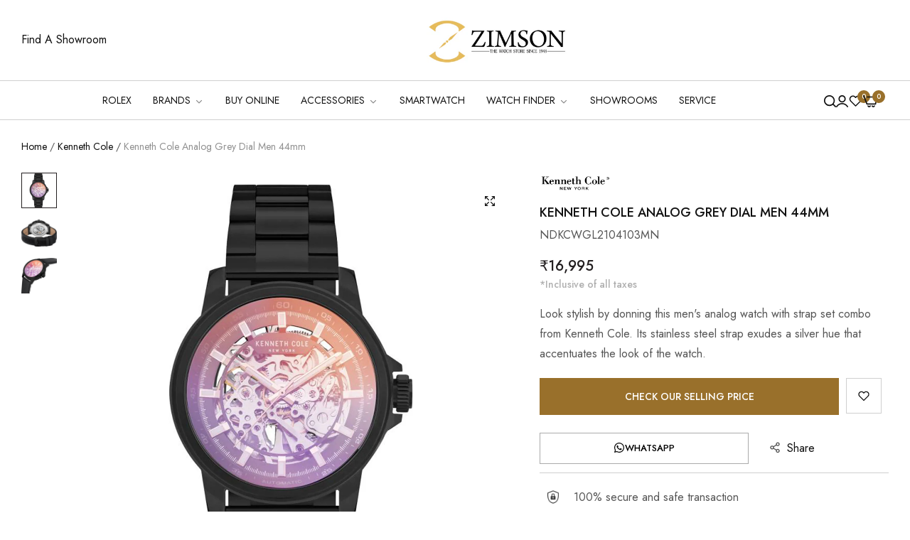

--- FILE ---
content_type: text/html; charset=utf-8
request_url: https://zimsonwatches.com/products/kenneth-cole-analog-grey-dial-men-44mm-ndkcwgl2104103mn
body_size: 71821
content:
<!doctype html>
<html class="tt_ no-js" lang="en">
  <head>
    <!-- Google tag (gtag.js) -->
<script async src="https://www.googletagmanager.com/gtag/js?id=AW-11277661735"></script>
<script>
  window.dataLayer = window.dataLayer || [];
  function gtag(){dataLayer.push(arguments);}
  gtag('js', new Date());

  gtag('config', 'AW-11277661735');
</script>
    <meta charset="utf-8">
    <meta http-equiv="X-UA-Compatible" content="IE=edge">
    <meta name="viewport" content="width=device-width,initial-scale=1, maximum-scale=1">
    <meta name="theme-color" content="">
    <link rel="canonical" href="https://zimsonwatches.com/products/kenneth-cole-analog-grey-dial-men-44mm-ndkcwgl2104103mn">
    <link rel="preconnect" href="https://cdn.shopify.com" crossorigin><link rel="icon" type="image/png" href="//zimsonwatches.com/cdn/shop/files/ZIMSON_favicon.png?crop=center&height=32&v=1682605964&width=32"><title> 
      
      Kenneth Cole Analog Grey Dial Men 44mm

    </title>
    <meta name="description" content="Sober yet stylish, this men&#39;s analog watch with strap set combo from Kenneth Cole is sure to impress you. Protected by a mineral glass, the grey round dial is housed in a 44 mm case. It vaunts plain three hands and a crown for time adjustment. The stainless steel strap showcases a black hue that uplifts the look of the">
  
      <meta name="google-site-verification" content="k2rJH23wPKEURGr9qFH7iNCMKIp9CgnDgMMERIOePqI" />
    <script>window.performance && window.performance.mark && window.performance.mark('shopify.content_for_header.start');</script><meta name="google-site-verification" content="i4QqKG_R_1O8KLY3-z3zbG0oZiQIgo8ZZ7UeWwkfFYk">
<meta name="google-site-verification" content="UfxeLOlAp2J3c1c3a5obhV4NmAA4cf6zKwIZx2TdcAU">
<meta id="shopify-digital-wallet" name="shopify-digital-wallet" content="/26189004880/digital_wallets/dialog">
<link rel="alternate" type="application/json+oembed" href="https://zimsonwatches.com/products/kenneth-cole-analog-grey-dial-men-44mm-ndkcwgl2104103mn.oembed">
<script async="async" src="/checkouts/internal/preloads.js?locale=en-IN"></script>
<script id="shopify-features" type="application/json">{"accessToken":"4c3f9e5fd7c41fee491d1e1198b63d69","betas":["rich-media-storefront-analytics"],"domain":"zimsonwatches.com","predictiveSearch":true,"shopId":26189004880,"locale":"en"}</script>
<script>var Shopify = Shopify || {};
Shopify.shop = "zimsonadhash.myshopify.com";
Shopify.locale = "en";
Shopify.currency = {"active":"INR","rate":"1.0"};
Shopify.country = "IN";
Shopify.theme = {"name":"Copy of Zimson-beta-simpl-19\/01\/2024","id":139077517554,"schema_name":"Simple Modern","schema_version":"1.0.4","theme_store_id":null,"role":"main"};
Shopify.theme.handle = "null";
Shopify.theme.style = {"id":null,"handle":null};
Shopify.cdnHost = "zimsonwatches.com/cdn";
Shopify.routes = Shopify.routes || {};
Shopify.routes.root = "/";</script>
<script type="module">!function(o){(o.Shopify=o.Shopify||{}).modules=!0}(window);</script>
<script>!function(o){function n(){var o=[];function n(){o.push(Array.prototype.slice.apply(arguments))}return n.q=o,n}var t=o.Shopify=o.Shopify||{};t.loadFeatures=n(),t.autoloadFeatures=n()}(window);</script>
<script id="shop-js-analytics" type="application/json">{"pageType":"product"}</script>
<script defer="defer" async type="module" src="//zimsonwatches.com/cdn/shopifycloud/shop-js/modules/v2/client.init-shop-cart-sync_DtuiiIyl.en.esm.js"></script>
<script defer="defer" async type="module" src="//zimsonwatches.com/cdn/shopifycloud/shop-js/modules/v2/chunk.common_CUHEfi5Q.esm.js"></script>
<script type="module">
  await import("//zimsonwatches.com/cdn/shopifycloud/shop-js/modules/v2/client.init-shop-cart-sync_DtuiiIyl.en.esm.js");
await import("//zimsonwatches.com/cdn/shopifycloud/shop-js/modules/v2/chunk.common_CUHEfi5Q.esm.js");

  window.Shopify.SignInWithShop?.initShopCartSync?.({"fedCMEnabled":true,"windoidEnabled":true});

</script>
<script>(function() {
  var isLoaded = false;
  function asyncLoad() {
    if (isLoaded) return;
    isLoaded = true;
    var urls = ["https:\/\/cdn.shopify.com\/s\/files\/1\/0683\/1371\/0892\/files\/splmn-shopify-prod-August-31.min.js?v=1693985059\u0026shop=zimsonadhash.myshopify.com","https:\/\/cdn.nfcube.com\/instafeed-73d119a87973f1b294d238983c981e82.js?shop=zimsonadhash.myshopify.com"];
    for (var i = 0; i < urls.length; i++) {
      var s = document.createElement('script');
      s.type = 'text/javascript';
      s.async = true;
      s.src = urls[i];
      var x = document.getElementsByTagName('script')[0];
      x.parentNode.insertBefore(s, x);
    }
  };
  if(window.attachEvent) {
    window.attachEvent('onload', asyncLoad);
  } else {
    window.addEventListener('load', asyncLoad, false);
  }
})();</script>
<script id="__st">var __st={"a":26189004880,"offset":-18000,"reqid":"b5c0a6a7-560d-4bcf-9f9e-4401ee0c2027-1767012457","pageurl":"zimsonwatches.com\/products\/kenneth-cole-analog-grey-dial-men-44mm-ndkcwgl2104103mn","u":"c9a57263e0bb","p":"product","rtyp":"product","rid":7913975578866};</script>
<script>window.ShopifyPaypalV4VisibilityTracking = true;</script>
<script id="captcha-bootstrap">!function(){'use strict';const t='contact',e='account',n='new_comment',o=[[t,t],['blogs',n],['comments',n],[t,'customer']],c=[[e,'customer_login'],[e,'guest_login'],[e,'recover_customer_password'],[e,'create_customer']],r=t=>t.map((([t,e])=>`form[action*='/${t}']:not([data-nocaptcha='true']) input[name='form_type'][value='${e}']`)).join(','),a=t=>()=>t?[...document.querySelectorAll(t)].map((t=>t.form)):[];function s(){const t=[...o],e=r(t);return a(e)}const i='password',u='form_key',d=['recaptcha-v3-token','g-recaptcha-response','h-captcha-response',i],f=()=>{try{return window.sessionStorage}catch{return}},m='__shopify_v',_=t=>t.elements[u];function p(t,e,n=!1){try{const o=window.sessionStorage,c=JSON.parse(o.getItem(e)),{data:r}=function(t){const{data:e,action:n}=t;return t[m]||n?{data:e,action:n}:{data:t,action:n}}(c);for(const[e,n]of Object.entries(r))t.elements[e]&&(t.elements[e].value=n);n&&o.removeItem(e)}catch(o){console.error('form repopulation failed',{error:o})}}const l='form_type',E='cptcha';function T(t){t.dataset[E]=!0}const w=window,h=w.document,L='Shopify',v='ce_forms',y='captcha';let A=!1;((t,e)=>{const n=(g='f06e6c50-85a8-45c8-87d0-21a2b65856fe',I='https://cdn.shopify.com/shopifycloud/storefront-forms-hcaptcha/ce_storefront_forms_captcha_hcaptcha.v1.5.2.iife.js',D={infoText:'Protected by hCaptcha',privacyText:'Privacy',termsText:'Terms'},(t,e,n)=>{const o=w[L][v],c=o.bindForm;if(c)return c(t,g,e,D).then(n);var r;o.q.push([[t,g,e,D],n]),r=I,A||(h.body.append(Object.assign(h.createElement('script'),{id:'captcha-provider',async:!0,src:r})),A=!0)});var g,I,D;w[L]=w[L]||{},w[L][v]=w[L][v]||{},w[L][v].q=[],w[L][y]=w[L][y]||{},w[L][y].protect=function(t,e){n(t,void 0,e),T(t)},Object.freeze(w[L][y]),function(t,e,n,w,h,L){const[v,y,A,g]=function(t,e,n){const i=e?o:[],u=t?c:[],d=[...i,...u],f=r(d),m=r(i),_=r(d.filter((([t,e])=>n.includes(e))));return[a(f),a(m),a(_),s()]}(w,h,L),I=t=>{const e=t.target;return e instanceof HTMLFormElement?e:e&&e.form},D=t=>v().includes(t);t.addEventListener('submit',(t=>{const e=I(t);if(!e)return;const n=D(e)&&!e.dataset.hcaptchaBound&&!e.dataset.recaptchaBound,o=_(e),c=g().includes(e)&&(!o||!o.value);(n||c)&&t.preventDefault(),c&&!n&&(function(t){try{if(!f())return;!function(t){const e=f();if(!e)return;const n=_(t);if(!n)return;const o=n.value;o&&e.removeItem(o)}(t);const e=Array.from(Array(32),(()=>Math.random().toString(36)[2])).join('');!function(t,e){_(t)||t.append(Object.assign(document.createElement('input'),{type:'hidden',name:u})),t.elements[u].value=e}(t,e),function(t,e){const n=f();if(!n)return;const o=[...t.querySelectorAll(`input[type='${i}']`)].map((({name:t})=>t)),c=[...d,...o],r={};for(const[a,s]of new FormData(t).entries())c.includes(a)||(r[a]=s);n.setItem(e,JSON.stringify({[m]:1,action:t.action,data:r}))}(t,e)}catch(e){console.error('failed to persist form',e)}}(e),e.submit())}));const S=(t,e)=>{t&&!t.dataset[E]&&(n(t,e.some((e=>e===t))),T(t))};for(const o of['focusin','change'])t.addEventListener(o,(t=>{const e=I(t);D(e)&&S(e,y())}));const B=e.get('form_key'),M=e.get(l),P=B&&M;t.addEventListener('DOMContentLoaded',(()=>{const t=y();if(P)for(const e of t)e.elements[l].value===M&&p(e,B);[...new Set([...A(),...v().filter((t=>'true'===t.dataset.shopifyCaptcha))])].forEach((e=>S(e,t)))}))}(h,new URLSearchParams(w.location.search),n,t,e,['guest_login'])})(!0,!0)}();</script>
<script integrity="sha256-4kQ18oKyAcykRKYeNunJcIwy7WH5gtpwJnB7kiuLZ1E=" data-source-attribution="shopify.loadfeatures" defer="defer" src="//zimsonwatches.com/cdn/shopifycloud/storefront/assets/storefront/load_feature-a0a9edcb.js" crossorigin="anonymous"></script>
<script data-source-attribution="shopify.dynamic_checkout.dynamic.init">var Shopify=Shopify||{};Shopify.PaymentButton=Shopify.PaymentButton||{isStorefrontPortableWallets:!0,init:function(){window.Shopify.PaymentButton.init=function(){};var t=document.createElement("script");t.src="https://zimsonwatches.com/cdn/shopifycloud/portable-wallets/latest/portable-wallets.en.js",t.type="module",document.head.appendChild(t)}};
</script>
<script data-source-attribution="shopify.dynamic_checkout.buyer_consent">
  function portableWalletsHideBuyerConsent(e){var t=document.getElementById("shopify-buyer-consent"),n=document.getElementById("shopify-subscription-policy-button");t&&n&&(t.classList.add("hidden"),t.setAttribute("aria-hidden","true"),n.removeEventListener("click",e))}function portableWalletsShowBuyerConsent(e){var t=document.getElementById("shopify-buyer-consent"),n=document.getElementById("shopify-subscription-policy-button");t&&n&&(t.classList.remove("hidden"),t.removeAttribute("aria-hidden"),n.addEventListener("click",e))}window.Shopify?.PaymentButton&&(window.Shopify.PaymentButton.hideBuyerConsent=portableWalletsHideBuyerConsent,window.Shopify.PaymentButton.showBuyerConsent=portableWalletsShowBuyerConsent);
</script>
<script data-source-attribution="shopify.dynamic_checkout.cart.bootstrap">document.addEventListener("DOMContentLoaded",(function(){function t(){return document.querySelector("shopify-accelerated-checkout-cart, shopify-accelerated-checkout")}if(t())Shopify.PaymentButton.init();else{new MutationObserver((function(e,n){t()&&(Shopify.PaymentButton.init(),n.disconnect())})).observe(document.body,{childList:!0,subtree:!0})}}));
</script>
<link id="shopify-accelerated-checkout-styles" rel="stylesheet" media="screen" href="https://zimsonwatches.com/cdn/shopifycloud/portable-wallets/latest/accelerated-checkout-backwards-compat.css" crossorigin="anonymous">
<style id="shopify-accelerated-checkout-cart">
        #shopify-buyer-consent {
  margin-top: 1em;
  display: inline-block;
  width: 100%;
}

#shopify-buyer-consent.hidden {
  display: none;
}

#shopify-subscription-policy-button {
  background: none;
  border: none;
  padding: 0;
  text-decoration: underline;
  font-size: inherit;
  cursor: pointer;
}

#shopify-subscription-policy-button::before {
  box-shadow: none;
}

      </style>

<script>window.performance && window.performance.mark && window.performance.mark('shopify.content_for_header.end');</script>
<meta name="keywords" content="">
<script>
      document.documentElement.className = document.documentElement.className.replace('no-js', 'js');
      if (Shopify.designMode) {
        document.documentElement.classList.add('shopify-design-mode');
      }
    </script><link
    rel="stylesheet"
    href="https://fonts.googleapis.com/css?family=Jost:300,300i,400,400i,500,500i,600,600i,700,700i,800,800i&display=swap"
    media="print"
    onload="this.media='all'"
  ><link href="//zimsonwatches.com/cdn/shop/t/77/assets/critical.css?v=76010280310874776471705670847" rel="stylesheet" type="text/css" media="all" />
<link href="//zimsonwatches.com/cdn/shop/t/77/assets/bootstrap-grid.css?v=19294384981350530621705670847" rel="stylesheet" type="text/css" media="all" /><link href="//zimsonwatches.com/cdn/shop/t/77/assets/utilities.css?v=24339254372075373961705670847" rel="stylesheet" type="text/css" media="all" />


<link href="//zimsonwatches.com/cdn/shop/t/77/assets/vendor.css?v=49717759818685007011705670847" rel="stylesheet" type="text/css" media="all" />
<link href="//zimsonwatches.com/cdn/shop/t/77/assets/reset.css?v=153199928702335402861705670847" rel="stylesheet" type="text/css" media="all" />
<link href="//zimsonwatches.com/cdn/shop/t/77/assets/base.css?v=151163041425762021981739477849" rel="stylesheet" type="text/css" media="all" />
<style data-shopify>:root {
    --base-font-family : Jost;
    --base-font-size : 16px;
    --base-color : #555555;
    --base-font-weight : 400;
    --base-body-bg-color : rgba(0,0,0,0);
    --border-color-base : #cfcfcf;

    --heading-font-family : Jost;
    --heading-font-weight : 500;
    --heading-letter-spacing : 0px;
    --heading-color : #231f20;

    --navigation-font-family : Jost;
    --navigation-font-size : 14px;
    --navigation-font-weight : 400;
    --navigation-letter-spacing : 0px;

    --primary-color: #99702b;
    --color-link : #111111;
    --color-link-hover : #555;
    --page-title-size : 36px;

    --btn-font-size : 14px;
    --btn-fon-weight : 500;
    --btn-letter-spacing : 0px;
    --btn-border-radius : 0px;

    --btn-primary-bg : #99702b;
    --btn-primary-color : #ffffff;
    --btn-primary-color-hover : #fff;
    --btn-primary-bg-hover : #d2a262;

    --btn-secondary-color : #111111;
    --btn-secondary-bg : #ffffff;
    --btn-secondary-color-hover : #fff;
    --btn-secondary-bg-hover : #111111;

    --btn-link-color : #111111;
    --btn-link-color-hover : #555;

    --header-bg :#ffffff;
    --header-color : #111111;
    --header-transparent-color : #111111;
    --menu-color : #111111;
    --submenu-bg : #ffffff;
    --submenu-color : #555;
    --submenu-hover-color : #111111;

    --body-custom-width-container:1260px;
    --bls-container-fluid-width: 1410px;

    --space_between_section: 50px;
    --bls__product-details-align: left;

  }@media (min-width: 768px) {
    :root{
      --space_between_section: 60px;
    }
  }
  @media (min-width: 1200px) {
    :root{
      --space_between_section: 100px;
    }
  }</style><script src="//zimsonwatches.com/cdn/shop/t/77/assets/example.js?v=124506253102337806101764752195" type="text/javascript"></script>
    <script type="application/ld+json">
      {
        "@context": "https://schema.org",
        "@type": "Organization",
        "name": "Zimsonwatches",
        "url": "https://zimsonwatches.com/",
        "logo": "https://zimsonwatches.com/cdn/shop/files/zimson-logo-png_b1a82083-087a-4059-873e-20306d20174f.png?v=1685527649&width=330",
        "sameAs": [
          "https://www.facebook.com/zimsonwatches/",
          "https://twitter.com/zimsonwatches",
          "https://www.instagram.com/zimsonwatches_official/",
          "https://in.pinterest.com/zimsonwatches/"
        ]
      }
    </script>
    <script type="application/ld+json">
      {
        "@context": "https://schema.org/",
        "@type": "WebSite",
        "name": "Zimsonwatches",
        "url": "https://zimsonwatches.com/",
        "potentialAction": {
          "@type": "SearchAction",
          "target": "https://zimsonwatches.com/search?type={search_term_string}",
          "query-input": "required name=search_term_string"
        }
      }
    </script>

    
    
     
    


    
<!-- Google tag (gtag.js) -->
    <script async src="https://www.googletagmanager.com/gtag/js?id=AW-712312900"></script>
    <script>
      window.dataLayer = window.dataLayer || [];
      function gtag(){dataLayer.push(arguments);}
      gtag('js', new Date());
      
      gtag('config', 'AW-712312900');
    </script>  
    <!-- Google tag (gtag.js) -->    
    <script async src="https://www.googletagmanager.com/gtag/js?id=G-HLPG34KYSQ"></script>
    <script>
      window.dataLayer = window.dataLayer || [];
      function gtag(){dataLayer.push(arguments);}
      gtag('js', new Date());
      
      gtag('config', 'G-HLPG34KYSQ');
    </script>
    <script async src="https://www.googletagmanager.com/gtag/js?id=AW-11334004438"></script>
    <script>
      window.dataLayer = window.dataLayer || [];
      function gtag(){dataLayer.push(arguments);}
      gtag('js', new Date());
      
      gtag('config', 'AW-11334004438');
    </script>
     <!-- Begin Simpl Checkout   -->
    <!-- 







<script>
  window.selectedOrFirstAvailableVariant = '44522088169714';
  const temp = `
  
    44522088169714:false
  
`;
  const temp_2 = `
  
    44522088169714:0
  
`;
  const temp_3 = `
  
    44522088169714:deny
  
`;
  const temp_4 = `
  
    44522088169714:shopify
  
`

  window.productDetailsObject = temp.split("\n").map(i => i.replace(/ /g, '')).reduce((acc, str) => {
    if (str) {
      const [key, value] = str.split(":");
      acc[key] = value;
      return acc;
    }
    return acc;
  }, {});

  window.productInventoryObject = temp_2.split("\n").map(i => i.replace(/ /g, '')).reduce((acc, str) => {
    if (str) {
      const [key, value] = str.split(":");
      acc[key] = value;
      return acc;
    }
    return acc;
  }, {});

  window.productQtyObject = temp_3.split("\n").map(i => i.replace(/ /g, '')).reduce((acc, str) => {
    if (str) {
      const [key, value] = str.split(":");
      acc[key] = value;
      return acc;
    }
    return acc;
  }, {});
  
  window.productInventoryManagement = temp_4.split("\n").map(i => i.replace(/ /g, '')).reduce((acc, str) => {
    if (str) {
      const [key, value] = str.split(":");
      acc[key] = value;
      return acc;
    }
    return acc;
  }, {});
</script>
<script>
  try {
    var simplXHR1 = new XMLHttpRequest();
    simplXHR1.onreadystatechange = function() {
      if (this.readyState == 4 && this.status == 200) {
        eval(simplXHR1.responseText)
      }
    }
    simplXHR1.open('GET', "https://cdn.getsimpl.com/widget-script-v2/shopify/widget-script.js")
    simplXHR1.send();
    simplXHR1.onerror = function(e) {
      console.log('Error occured while loading simpl widget -> ', e)
    }
  } catch (e) {
    console.log('Error occured while loading simpl widget -> ', e)
  }
</script>
<script>
  var simplsessionid = localStorage.getItem('simplsessionid');
  var siimplXHR2 = new XMLHttpRequest();
  try {
  siimplXHR2.onreadystatechange = function() {
      if (this.readyState == 4 && this.status == 200) {
        window.SimplMasterConfig = JSON.parse(siimplXHR2.responseText)
        var sessionId = siimplXHR2.getResponseHeader("Simpl-Widget-Session-Token");
        window.simplSessionId = sessionId
        localStorage.setItem('simplsessionid', sessionId);
      }
    }
    siimplXHR2.open('GET', "https://pi3-backend.getsimpl.com/api/v3/app/custom-checkout/widget/master-config?shop=zimsonadhash.myshopify.com");
    siimplXHR2.setRequestHeader(
      "Simpl-Widget-Session-Token",
      simplsessionid == 'null'
        ? ""
        : simplsessionid
    );
    siimplXHR2.send();
    siimplXHR2.onerror = function(e) {
      console.log('Error occured while loading simpl widget -> ', e)
    }
  } catch (e) {
    console.log(e);
  }
</script>
 -->
   <!-- End Simpl Checkout -->
    
    
    <meta name="p:domain_verify" content="0cab0a3f9e5787310816154857ea547c"/>
    <script type="text/javascript"> (function(c,l,a,r,i,t,y){ c[a]=c[a]||function(){(c[a].q=c[a].q||[]).push(arguments)}; t=l.createElement(r);t.async=1;t.src="https://www.clarity.ms/tag/"+i; y=l.getElementsByTagName(r)[0];y.parentNode.insertBefore(t,y); })(window, document, "clarity", "script", "tu0sbl2ffn"); </script> 
  <!-- BEGIN app block: shopify://apps/blockify-fraud-filter/blocks/app_embed/2e3e0ba5-0e70-447a-9ec5-3bf76b5ef12e --> 
 
 
    <script>
        window.blockifyShopIdentifier = "zimsonadhash.myshopify.com";
        window.ipBlockerMetafields = "{\"showOverlayByPass\":false,\"disableSpyExtensions\":false,\"blockUnknownBots\":false,\"activeApp\":true,\"blockByMetafield\":true,\"visitorAnalytic\":false,\"showWatermark\":true,\"token\":\"eyJhbGciOiJIUzI1NiIsInR5cCI6IkpXVCJ9.eyJpZGVudGlmaWVySWQiOiJ6aW1zb25hZGhhc2gubXlzaG9waWZ5LmNvbSIsImlhdCI6MTc1NTAwMTY5MH0.M5ptBifWKwwlYsE_uZ30srwW1CT2nAAN5-zyG9Lw_3g\"}";
        window.blockifyRules = "{\"whitelist\":[],\"blacklist\":[{\"id\":847155,\"type\":\"1\",\"country\":\"SG\",\"criteria\":\"3\",\"priority\":\"1\"},{\"id\":1718685,\"type\":\"1\",\"country\":\"CN\",\"criteria\":\"3\",\"priority\":\"1\"}]}";
        window.ipblockerBlockTemplate = "{\"customCss\":\"#blockify---container{--bg-blockify: #fff;position:relative}#blockify---container::after{content:'';position:absolute;inset:0;background-repeat:no-repeat !important;background-size:cover !important;background:var(--bg-blockify);z-index:0}#blockify---container #blockify---container__inner{display:flex;flex-direction:column;align-items:center;position:relative;z-index:1}#blockify---container #blockify---container__inner #blockify-block-content{display:flex;flex-direction:column;align-items:center;text-align:center}#blockify---container #blockify---container__inner #blockify-block-content #blockify-block-superTitle{display:none !important}#blockify---container #blockify---container__inner #blockify-block-content #blockify-block-title{font-size:313%;font-weight:bold;margin-top:1em}@media only screen and (min-width: 768px) and (max-width: 1199px){#blockify---container #blockify---container__inner #blockify-block-content #blockify-block-title{font-size:188%}}@media only screen and (max-width: 767px){#blockify---container #blockify---container__inner #blockify-block-content #blockify-block-title{font-size:107%}}#blockify---container #blockify---container__inner #blockify-block-content #blockify-block-description{font-size:125%;margin:1.5em;line-height:1.5}@media only screen and (min-width: 768px) and (max-width: 1199px){#blockify---container #blockify---container__inner #blockify-block-content #blockify-block-description{font-size:88%}}@media only screen and (max-width: 767px){#blockify---container #blockify---container__inner #blockify-block-content #blockify-block-description{font-size:107%}}#blockify---container #blockify---container__inner #blockify-block-content #blockify-block-description #blockify-block-text-blink{display:none !important}#blockify---container #blockify---container__inner #blockify-logo-block-image{position:relative;width:400px;height:auto;max-height:300px}@media only screen and (max-width: 767px){#blockify---container #blockify---container__inner #blockify-logo-block-image{width:200px}}#blockify---container #blockify---container__inner #blockify-logo-block-image::before{content:'';display:block;padding-bottom:56.2%}#blockify---container #blockify---container__inner #blockify-logo-block-image img{position:absolute;top:0;left:0;width:100%;height:100%;object-fit:contain}\\n\",\"logoImage\":{\"active\":true,\"value\":\"https:\/\/storage.synctrack.io\/megamind-fraud\/assets\/default-thumbnail.png\",\"altText\":\"Red octagonal stop sign with a black hand symbol in the center, indicating a warning or prohibition\"},\"superTitle\":{\"active\":false,\"text\":\"403\",\"color\":\"#899df1\"},\"title\":{\"active\":true,\"text\":\"Access Denied\",\"color\":\"#000\"},\"description\":{\"active\":true,\"text\":\"The site owner may have set restrictions that prevent you from accessing the site. Please contact the site owner for access.\",\"color\":\"#000\"},\"background\":{\"active\":true,\"value\":\"#fff\",\"type\":\"1\",\"colorFrom\":null,\"colorTo\":null}}";

        
            window.blockifyProductCollections = [416696566002,417904820466,417904918770,417903968498];
        
    </script>
<link href="https://cdn.shopify.com/extensions/019b4a5a-6ddb-7f58-9822-65ee9358faf4/blockify-shopify-283/assets/blockify-embed.min.js" as="script" type="text/javascript" rel="preload"><link href="https://cdn.shopify.com/extensions/019b4a5a-6ddb-7f58-9822-65ee9358faf4/blockify-shopify-283/assets/prevent-bypass-script.min.js" as="script" type="text/javascript" rel="preload">
<script type="text/javascript">
    window.blockifyBaseUrl = 'https://fraud.blockifyapp.com/s/api';
    window.blockifyPublicUrl = 'https://fraud.blockifyapp.com/s/api/public';
    window.bucketUrl = 'https://storage.synctrack.io/megamind-fraud';
    window.storefrontApiUrl  = 'https://fraud.blockifyapp.com/p/api';
</script>
<script type="text/javascript">
  window.blockifyChecking = true;
</script>
<script id="blockifyScriptByPass" type="text/javascript" src=https://cdn.shopify.com/extensions/019b4a5a-6ddb-7f58-9822-65ee9358faf4/blockify-shopify-283/assets/prevent-bypass-script.min.js async></script>
<script id="blockifyScriptTag" type="text/javascript" src=https://cdn.shopify.com/extensions/019b4a5a-6ddb-7f58-9822-65ee9358faf4/blockify-shopify-283/assets/blockify-embed.min.js async></script>


<!-- END app block --><!-- BEGIN app block: shopify://apps/gtm-data-layer/blocks/gropulse-gtm/ec1066b4-8b00-4630-a216-c88f51204a28 --><!-- BEGIN app snippet: custom-event-selector -->

<div id="gropulse-custom-event-selector-modal" class="gropulse-custom-event-modal">
  <div class="gropulse-custom-event-modal-content">
    <div class="gropulse-custom-event-modal-header">
      <p class="gropulse-modal-title">Custom Event Setup</p>
      <span class="gropulse-custom-event-close">&times;</span>
    </div>
    <div class="gropulse-custom-event-modal-body">
      <p>Click on the elements you want to track as custom events. Selected elements will appear in the list below.</p>

      <button id="gropulse-track-new-button" class="gropulse-track-new-button">Track New Element</button>

      <div class="gropulse-selected-elements">
        <span class="gropulse-selected-elements-title">Selected Elements (0)</span>
        <ul id="gropulse-selected-elements-list"></ul>
      </div>
    </div>
    <div class="gropulse-custom-event-modal-footer">
      <button id="gropulse-finish-setup-button" class="gropulse-finish-setup-button">Finish Setup</button>
    </div>
  </div>
</div>

<style>
.gropulse-custom-event-modal {
  display: none;
  position: fixed;
  z-index: 99999;
  left: 20px;
  top: 20px;
  width: 400px;
  background-color: #fff;
  border-radius: 8px;
  box-shadow: 0 4px 20px rgba(0, 0, 0, 0.2);
  font-family: -apple-system, BlinkMacSystemFont, "Segoe UI", Roboto, Helvetica, Arial, sans-serif;
  max-height: 90vh;
  overflow-y: auto;
}

.gropulse-custom-event-modal-content {
  width: 100%;
}

.gropulse-custom-event-modal-header {
  padding: 15px 20px;
  display: flex;
  justify-content: space-between;
  align-items: center;
  border-bottom: 1px solid #e5e5e5;
}

.gropulse-custom-event-modal-header .gropulse-modal-title {
  margin: 0;
  font-size: 18px;
  font-weight: 600;
  color: #333;
}

.gropulse-custom-event-close {
  color: #aaa;
  font-size: 24px;
  font-weight: bold;
  cursor: pointer;
}

.gropulse-custom-event-close:hover {
  color: #555;
}

.gropulse-custom-event-modal-body {
  padding: 20px;
}

.gropulse-custom-event-modal-footer {
  padding: 15px 20px;
  border-top: 1px solid #e5e5e5;
  text-align: right;
}

.gropulse-track-new-button,
.gropulse-finish-setup-button {
  padding: 10px 15px;
  border-radius: 4px;
  border: none;
  font-size: 14px;
  font-weight: 500;
  cursor: pointer;
}

.gropulse-track-new-button {
  background-color: #4CAF50;
  color: white;
  margin-top: 10px;
}

.gropulse-finish-setup-button {
  background-color: #2196F3;
  color: white;
}

.gropulse-selected-elements {
  margin-top: 20px;
}

.gropulse-selected-elements-title {
  display: block;
  font-size: 16px;
  margin-bottom: 10px;
  font-weight: 500;
}

#gropulse-selected-elements-list {
  list-style: none;
  padding: 0;
  margin: 0;
  max-height: 200px;
  overflow-y: auto;
  border: 1px solid #e5e5e5;
  border-radius: 4px;
}

#gropulse-selected-elements-list li {
  padding: 10px;
  border-bottom: 1px solid #e5e5e5;
  display: flex;
  justify-content: space-between;
  align-items: center;
}

#gropulse-selected-elements-list li:last-child {
  border-bottom: none;
}

.gropulse-element-info {
  flex: 1;
  font-size: 14px;
  word-break: break-word;
}

.gropulse-remove-element {
  color: #f44336;
  cursor: pointer;
  margin-left: 10px;
}

.gropulse-page-overlay {
  position: fixed;
  top: 0;
  left: 0;
  width: 100%;
  height: 100%;
  background-color: rgba(0, 0, 0, 0.3);
  z-index: 99990;
  pointer-events: none;
}

.gropulse-highlight-element {
  position: absolute;
  pointer-events: none;
  background-color: rgba(76, 175, 80, 0.2);
  border: 2px solid #4CAF50;
  z-index: 99991;
  box-sizing: border-box;
}

/* Make modal draggable */
.gropulse-custom-event-modal-header {
  cursor: move;
}

/* Responsive styles */
@media screen and (max-width: 480px) {
  .gropulse-custom-event-modal {
    width: 90%;
    left: 5%;
    top: 5%;
  }
}
</style>

<script>
document.addEventListener('DOMContentLoaded', function() {
  // Parse URL parameters
  const urlParams = new URLSearchParams(window.location.search);
  const customEventParam = urlParams.get('customEvent');
  const redirectUrl = urlParams.get('redirectUrl');

  // Initialize session storage if customEvent param is present
  if (customEventParam === '1') {
    // Set flag in session storage to show the modal across page navigation
    sessionStorage.setItem('gropulseCustomEventSetupActive', 'true');
    // Store redirect URL for later use
    if (redirectUrl) {
      sessionStorage.setItem('gropulseCustomEventRedirectUrl', redirectUrl);
    }
  }

  // Don't proceed if setup mode is not active
  if (sessionStorage.getItem('gropulseCustomEventSetupActive') !== 'true') return;

  const modal = document.getElementById('gropulse-custom-event-selector-modal');
  const trackNewButton = document.getElementById('gropulse-track-new-button');
  const finishSetupButton = document.getElementById('gropulse-finish-setup-button');
  const closeButton = document.querySelector('.gropulse-custom-event-close');
  const selectedElementsList = document.getElementById('gropulse-selected-elements-list');
  const selectedElementsHeader = document.querySelector('.gropulse-selected-elements-title');

  let isSelectionMode = false;
  let selectedElements = [];
  let overlay = null;
  let highlightElement = null;

  // Load previously selected elements from session storage
  const storedElements = sessionStorage.getItem('gropulseSelectedElements');
  if (storedElements) {
    try {
      selectedElements = JSON.parse(storedElements);
      updateSelectedElementsList();
    } catch (error) {
      console.error('Error loading stored elements:', error);
    }
  }

  // Make the modal draggable
  makeElementDraggable(modal, document.querySelector('.gropulse-custom-event-modal-header'));

  // Show the modal
  modal.style.display = 'block';

  // Click event handlers
  trackNewButton.addEventListener('click', function() {
    if (isSelectionMode) {
      // Cancel selection mode if active
      disableSelectionMode();
    } else {
      // Enable selection mode
      enableSelectionMode();
    }
  });
  finishSetupButton.addEventListener('click', finishSetup);
  closeButton.addEventListener('click', closeModal);

  function makeElementDraggable(element, handle) {
    let pos1 = 0, pos2 = 0, pos3 = 0, pos4 = 0;

    // Try to get saved position from session storage
    const savedPosition = getSavedModalPosition();
    if (savedPosition) {
      element.style.top = savedPosition.top + "px";
      element.style.left = savedPosition.left + "px";
    }

    handle.onmousedown = dragMouseDown;

    function dragMouseDown(e) {
      e.preventDefault();
      pos3 = e.clientX;
      pos4 = e.clientY;
      document.onmouseup = closeDragElement;
      document.onmousemove = elementDrag;
    }

    function elementDrag(e) {
      e.preventDefault();
      pos1 = pos3 - e.clientX;
      pos2 = pos4 - e.clientY;
      pos3 = e.clientX;
      pos4 = e.clientY;

      // Calculate new position ensuring it stays within viewport
      let newTop = element.offsetTop - pos2;
      let newLeft = element.offsetLeft - pos1;

      // Get viewport dimensions
      const viewportWidth = window.innerWidth;
      const viewportHeight = window.innerHeight;

      // Limit to viewport boundaries
      newTop = Math.max(0, Math.min(newTop, viewportHeight - 100));
      newLeft = Math.max(0, Math.min(newLeft, viewportWidth - 100));

      element.style.top = newTop + "px";
      element.style.left = newLeft + "px";

      // Save position to session storage
      saveModalPosition(newTop, newLeft);
    }

    function closeDragElement() {
      document.onmouseup = null;
      document.onmousemove = null;

      // Save final position
      saveModalPosition(element.offsetTop, element.offsetLeft);
    }
  }

  // Save modal position to session storage
  function saveModalPosition(top, left) {
    try {
      sessionStorage.setItem('gropulseModalPosition', JSON.stringify({ top, left }));
    } catch (error) {
      console.error('Error saving modal position:', error);
    }
  }

  // Get saved modal position from session storage
  function getSavedModalPosition() {
    try {
      const position = sessionStorage.getItem('gropulseModalPosition');
      return position ? JSON.parse(position) : null;
    } catch (error) {
      console.error('Error getting modal position:', error);
      return null;
    }
  }

  function enableSelectionMode() {
    if (isSelectionMode) return;

    isSelectionMode = true;
    trackNewButton.textContent = 'Cancel Selection';
    trackNewButton.style.backgroundColor = '#f44336';

    // Create overlay
    overlay = document.createElement('div');
    overlay.className = 'gropulse-page-overlay';
    document.body.appendChild(overlay);

    // Create highlight element
    highlightElement = document.createElement('div');
    highlightElement.className = 'gropulse-highlight-element';
    document.body.appendChild(highlightElement);

    // Add event listeners for element selection
    document.addEventListener('mouseover', highlightTargetElement);
    document.addEventListener('click', selectElement, true);
  }

  function disableSelectionMode() {
    if (!isSelectionMode) return;

    isSelectionMode = false;
    trackNewButton.textContent = 'Track New Element';
    trackNewButton.style.backgroundColor = '#4CAF50';

    // Remove overlay and highlight
    if (overlay) {
      document.body.removeChild(overlay);
      overlay = null;
    }

    if (highlightElement) {
      document.body.removeChild(highlightElement);
      highlightElement = null;
    }

    // Remove event listeners
    document.removeEventListener('mouseover', highlightTargetElement);
    document.removeEventListener('click', selectElement, true);
  }

  // Helper function to update the list of selected elements
  function updateSelectedElementsList() {
    // Clear existing list
    selectedElementsList.innerHTML = '';

    // Update the header count
    selectedElementsHeader.textContent = `Selected Elements (${selectedElements.length})`;

    // Add each element to the list
    selectedElements.forEach(element => {
      const li = document.createElement('li');
      li.dataset.id = element.id;

      const elementInfo = document.createElement('div');
      elementInfo.className = 'gropulse-element-info';
      elementInfo.textContent = `"${element.text}" (${element.selector})`;

      const removeButton = document.createElement('span');
      removeButton.className = 'gropulse-remove-element';
      removeButton.textContent = '✕';
      removeButton.addEventListener('click', function() {
        removeElementFromList(element.id);
      });

      li.appendChild(elementInfo);
      li.appendChild(removeButton);
      selectedElementsList.appendChild(li);
    });

    // Save to session storage
    sessionStorage.setItem('gropulseSelectedElements', JSON.stringify(selectedElements));
  }

  function highlightTargetElement(e) {
    if (!isSelectionMode) return;

    // Don't highlight elements in the modal itself
    if (e.target.closest('#gropulse-custom-event-selector-modal')) {
      if (highlightElement) {
        highlightElement.style.display = 'none';
      }
      return;
    }

    const rect = e.target.getBoundingClientRect();
    highlightElement.style.display = 'block';
    highlightElement.style.width = rect.width + 'px';
    highlightElement.style.height = rect.height + 'px';
    highlightElement.style.left = (window.pageXOffset + rect.left) + 'px';
    highlightElement.style.top = (window.pageYOffset + rect.top) + 'px';
  }

  function selectElement(e) {
    if (!isSelectionMode) return;

    // Don't select elements in the modal itself
    if (e.target.closest('#gropulse-custom-event-selector-modal')) {
      return;
    }

    // Prevent default action (like following links)
    e.preventDefault();
    e.stopPropagation();

    // Generate a selector for the clicked element
    const selector = generateSelector(e.target);

    // Add to selected elements list
    addElementToList(e.target, selector);

    // Disable selection mode
    disableSelectionMode();
  }

  function generateSelector(element) {
    // First try ID selector if available
    if (element.id) {
      return `#${element.id}`;
    }

    // Try with classes
    if (element.className && typeof element.className === 'string') {
      const classes = element.className.trim().split(/\s+/);
      if (classes.length > 0) {
        const classSelector = `.${classes.join('.')}`;
        if (document.querySelectorAll(classSelector).length === 1) {
          return classSelector;
        }
      }
    }

    // Use tag name with nth-child
    let path = '';
    let parent = element;

    while (parent) {
      if (parent === document.body) {
        path = 'body ' + path;
        break;
      }

      let tag = parent.tagName.toLowerCase();
      let siblings = Array.from(parent.parentNode.children).filter(child => child.tagName === parent.tagName);

      if (siblings.length > 1) {
        let index = siblings.indexOf(parent) + 1;
        tag += `:nth-child(${index})`;
      }

      path = tag + (path ? ' > ' + path : '');
      parent = parent.parentNode;

      // Stop at a certain depth to avoid overly complex selectors
      if (path.split('>').length > 5) {
        break;
      }
    }

    return path.trim();
  }

  function addElementToList(element, selector) {
    // Create a unique ID for this element
    const elementId = 'element-' + Date.now();

    // Add to our array
    selectedElements.push({
      id: elementId,
      selector: selector,
      text: element.textContent.trim().substring(0, 50) || element.tagName.toLowerCase()
    });

    // Update the display
    updateSelectedElementsList();
  }

  function removeElementFromList(id) {
    // Remove from array
    selectedElements = selectedElements.filter(el => el.id !== id);

    // Update the display
    updateSelectedElementsList();
  }

  function closeModal() {
    disableSelectionMode();
    modal.style.display = 'none';

    // Clear setup mode and data but keep the modal position
    sessionStorage.removeItem('gropulseCustomEventSetupActive');
    sessionStorage.removeItem('gropulseSelectedElements');
    // We intentionally don't remove gropulseModalPosition here to persist it across sessions
  }

  function finishSetup() {

    // Check if we have elements selected
    if (selectedElements.length > 0) {
      // Clean up our internal tracking but keep the modal position
      sessionStorage.removeItem('gropulseCustomEventSetupActive');
      sessionStorage.removeItem('gropulseSelectedElements');
      // We intentionally don't remove gropulseModalPosition to persist it

      // Redirect back to the app with selected elements as a URL parameter
      const savedRedirectUrl = sessionStorage.getItem('gropulseCustomEventRedirectUrl') || redirectUrl;

      if (savedRedirectUrl) {
        // Encode selected elements for URL
        const encodedElements = encodeURIComponent(JSON.stringify(selectedElements));

        // Determine if we need to add a ? or & for the parameter
        const separator = savedRedirectUrl.includes('?') ? '&' : '?';

        // Redirect to the app with the selected elements in the URL
        window.location.href = `${savedRedirectUrl}${separator}selectedElements=${encodedElements}`;
      }
    } else {
      alert('Please select at least one element to track.');
    }
  }
});
</script>
<!-- END app snippet -->
<!-- Google Tag Manager Head Tag Code Start -->
  <script>
    sessionStorage.setItem('gropulseGTMId', "GTM-PWTTXCZ" );
    sessionStorage.setItem('gropulseGTMPlanName', "free" );
    sessionStorage.setItem("gropulseGTMEventListData", JSON.stringify(null));
    sessionStorage.setItem("gropulseGTMServerType", "direct");
    sessionStorage.setItem("gropulseGTMMeasurementId", "");
    sessionStorage.setItem("gropulseGTMShopName", "zimsonadhash.myshopify.com");
    sessionStorage.setItem("gropulseGTMLinkedInConfig", JSON.stringify(null));
    sessionStorage.setItem("gropulseGTMConsentTrackingGiven", "false");
    sessionStorage.setItem("gropulseGTMWebPixelActivated", "false");sessionStorage.setItem("gropulseGTMCustomEvents", "");window.groPulseGTMDatalayer = window.groPulseGTMDatalayer || [];

    function gtmGtag(){
      window.groPulseGTMDatalayer.push(arguments);
    }
    
    

    (function(w, d, s, l, i) {
      w[l] = w[l] || [];
      w[l].push({"gtm.start": new Date().getTime(), event: "gtm.js"});
      var f = d.getElementsByTagName(s)[0],
        j = d.createElement(s),
        dl = l != "dataLayer"
          ? "&l=" + l
          : "";
      j.async = true;
      j.src = "https://www.googletagmanager.com/gtm.js?id=" + i + dl;
      f.parentNode.insertBefore(j, f);
    })(window, document, "script", "groPulseGTMDatalayer", "GTM-PWTTXCZ");

       
    
    window.Shopify.loadFeatures([
      {
        name: "consent-tracking-api",
        version: "0.1"
      }
    ], (error) => {
      if (error) {
        console.error("Error loading consent-tracking-api feature:", error);
      }

      const consentTrackingGiven = false;

      if(!consentTrackingGiven){
        const event = new Event("gtm_start_tracking");
        window.dispatchEvent(event);
        return;
      }
      
      const marketingAllowed = Shopify?.customerPrivacy?.marketingAllowed() ?? false;
      const analyticsAllowed = Shopify?.customerPrivacy?.analyticsProcessingAllowed() ?? false;

      if (marketingAllowed || analyticsAllowed) {
        gtmGtag('consent', 'default', {
          'ad_storage': marketingAllowed ? 'granted' : 'denied',
          'ad_user_data': marketingAllowed ? 'granted' : 'denied',
          'ad_personalization': marketingAllowed ? 'granted' : 'denied',
          'analytics_storage': analyticsAllowed ? 'granted' : 'denied'
        });
      }
      
      document.addEventListener("visitorConsentCollected", (event) => {
        const marketingAllowed = event.detail.marketingAllowed;
        const analyticsAllowed = event.detail.analyticsAllowed;
        
        gtmGtag('consent', 'update', {
          'ad_storage': marketingAllowed ? 'granted' : 'denied',
          'ad_user_data': marketingAllowed ? 'granted' : 'denied',
          'ad_personalization': marketingAllowed ? 'granted' : 'denied',
          'analytics_storage': analyticsAllowed ? 'granted' : 'denied'
        });
      });

      const event = new Event("gtm_start_tracking");
      window.dispatchEvent(event);
    });
  </script>
  <!-- Google Tag Manager Head Tag Code End -->

  <!-- Google Tag Manager Noscript Code Start -->
  <noscript>
    <iframe
      src="https://www.googletagmanager.com/ns.html?id=GTM-PWTTXCZ"
      height="0"
      width="0"
      style="display:none;visibility:hidden"></iframe>
  </noscript>
  <!-- Google Tag Manager Noscript Code End --><script>
  // Initialize dataLayer
   

  const linkedinConfig = null;

  function getGA4ClientId() {
    try {
      const cookies = document.cookie.split(';');
      for (const cookie of cookies) {
        const trimmedCookie = cookie.trim();
        if (trimmedCookie.startsWith('_ga=')) {
          const parts = trimmedCookie.substring(4).split('.');
          return parts.slice(2).join('.');
        }
      }
    } catch(e) {
      console.error('Error getting GA4 client ID:', e);
    }
    return null;
  }

  function getGA4SessionId(measurementId) {
    try {
      const normalizedId = measurementId.replace('G-', '');
      const cookieName = `_ga_${normalizedId}`;
      
      const cookies = document.cookie.split(';');
      for (const cookie of cookies) {
        const trimmedCookie = cookie.trim();
        if (trimmedCookie.startsWith(`${cookieName}=`)) {
          const cookieValue = trimmedCookie.substring(cookieName.length + 1);
          const sessionInfo = cookieValue.split('.')[2];
          
          if (sessionInfo) {
            return sessionInfo.split('$')[0].substring(1);
          }
        }
      }
    } catch(e) {
      console.error('Error getting GA4 session ID:', e);
    }
    return null;
  }

  function collectGA4Data() {
    const measurementId = "";
    const clientId = getGA4ClientId();
    const sessionId = getGA4SessionId(measurementId);
    
    if (clientId || sessionId) {
      localStorage.setItem('gropulse_gtm_sse', JSON.stringify({
        client_id: clientId,
        session_id: sessionId,
        timestamp: Date.now()
      }));
    }
  }

  function getCookie(name) {
    let cookie = {};
    document.cookie.split(";").forEach(function (el) {
      let [k, v] = el.split("=");
      cookie[k.trim()] = v;
    });
    return cookie[name];
  }

  function getFacebookBrowserParams() {
    let fbp = getCookie("_fbp") || null;
    let fbc = getCookie("_fbc") || null;

    if (!fbc && window.location.search.includes("fbclid=")) {
      const urlParams = new URLSearchParams(window.location.search);
      const fbclidValue = urlParams.get("fbclid");
      if (fbclidValue) {
        fbc = `fb.1.${Date.now()}.${fbclidValue}`;
      }
    }

    return { fbp, fbc };
  }

  function getTiktokBrowserParams() {
    let ttp = getCookie("_ttp") || null;
    let ttclid = getCookie("ttclid") || null;

    return { ttp, ttclid };
  }

  function getShopifyUniqueId() {
    let shopify_y = document.cookie
      .split(";")
      .filter((c) => c.includes("_shopify_y="))
      .map((c) => c.split("_shopify_y=")[1]);

    return (shopify_y.length && shopify_y[0]) || "";
  }

  function collectBrowserCookies() {
    const { fbp, fbc } = getFacebookBrowserParams();
    const { ttp, ttclid } = getTiktokBrowserParams();
    const shopifyUniqueId = getShopifyUniqueId();

    // Store browser cookies in localStorage for webpixel access
    if (fbp) localStorage.setItem("_fbp", fbp);
    if (fbc) localStorage.setItem("_fbc", fbc);
    if (ttp) localStorage.setItem("_ttp", ttp);
    if (ttclid) localStorage.setItem("ttclid", ttclid);
    if (shopifyUniqueId) localStorage.setItem("_shopify_y", shopifyUniqueId);
  }

  window.addEventListener('load', () => {
    collectGA4Data();
    collectBrowserCookies();
  });

  window.isServerEventEnabled = function(event) {
    try {
      const gropulseGTMEventListData = null;
      if (!gropulseGTMEventListData?.serverEvents) return false;
      
      const eventMapping = {
        "purchase": "serverPurchase",
        "begin_checkout": "serverCheckout",
        "add_to_cart": "serverAddToCart",
        "view_item_list": "serverCollectionPage"
      };
      
      const mappedEvent = eventMapping[event];
      return mappedEvent ? !!gropulseGTMEventListData.serverEvents[mappedEvent] : false;
    } catch (error) {
      console.error("Error in isServerEventEnabled:", error);
      return false;
    }
  };

  window.generateEventId = function() {
    const key = 'gropulseGTMEventId';

    const eventId = `${Math.floor(Date.now())}_${Math.random().toString(36).slice(2, 8)}`;
    sessionStorage.setItem(key, eventId);

    return eventId;
  };

  window.getLinkedInConversionIds = function(eventName) {
    return linkedinConfig?.conversionEvents?.[eventName] || "";
  }

  window.sendToServerSideEndpoint = function (eventName, standardizedData, eventId) {
    const { fbp, fbc } = getFacebookBrowserParams();
    const { ttp, ttclid } = getTiktokBrowserParams();
    const shopifyUniqueId = getShopifyUniqueId();

    const sseData = JSON.parse(localStorage.getItem("gropulse_gtm_sse"));
    const requestBody = {
      event: eventName,
      event_id: eventId,
      shop_domain: "zimsonadhash.myshopify.com",
      timestamp: Math.floor(Date.now() / 1000),
      user_agent: navigator.userAgent,
      url: document.referrer || location.href,
      client_ip: null, // Will be set by server

      // Browser/tracking data
      browser_data: {
        fbp: fbp,
        fbc: fbc,
        shopify_unique_id: shopifyUniqueId,
        ga4_client_id: sseData?.client_id,
        ga4_session_id: sseData?.session_id,
        ttp: ttp,
        ttclid: ttclid,
      },

      // Customer data (would be populated if available)
      customer_data: {
        email: "",
        first_name: "",
        last_name: "",
        phone: "",
        gender: "",
        date_of_birth: "",
        city: "",
        state: "",
        zip: "",
        country: "",
      },

      // Event-specific data in standardized format
      event_data: standardizedData,
    };

    fetch('https://gtm.gropulse.com/server-side-events', {
      method: "POST",
      headers: {
        "Content-Type": "application/json",
      },
      mode: "cors",
      body: JSON.stringify(requestBody),
    }).catch((error) => {
      console.error("Error sending server-side event:", error);
    });
  }

</script>
<script>
  function htSGTMCheckCart() {

  /**
       *
       * @param {Array} dataList
       * @param {Object} singleData
       */
    const isDataUseable = (dataList, checkData) => {
      if (dataList.length === 0)
        return checkData;

      for (let index = 0; index < dataList.length; index++) {
        const singleData = dataList[index];
        if (singleData.id === checkData.id) {
          if (checkData.quantity > singleData.quantity) {
            const newData = {
              ...checkData,
              quantity: checkData.quantity - singleData.quantity
            };
            return newData;
          } else {
            return false;
          }
        }
      }
      return checkData;
    };

  /**
       *
       * @param {Array} localStoreData
       * @param {Array} newFetchData
       */
    const checkAddToACart = (localStoreData, newFetchData) => {
      return newFetchData.map((singleFetchData) => isDataUseable(localStoreData, singleFetchData)).filter(Boolean);
    };

  /**
       *
       * @param {Array} localStoreData
       * @param {Array} newFetchData
       */
    const checkRemoveFromACart = (localStoreData, newFetchData) => {
      return localStoreData.map((singleLocalStoreData) => isDataUseable(newFetchData, singleLocalStoreData)).filter(Boolean);
    };

    const addToCartFire = (cartData) => {
      const dataLayerItems = cartData.map((singleCartData, i) => {
        return {
          item_name: singleCartData.product_title,
          item_id: singleCartData.product_id,
          variant_id: singleCartData.variant_id,
          price: singleCartData.price / 100,
          currency: Shopify.currency.active,
          item_variant: singleCartData.variant_title,
          quantity: singleCartData.quantity,
          index: i + 1,
          item_brand: singleCartData.vendor,
          sku: singleCartData.sku
        };
      });

      const eventName = "add_to_cart";
      const eventId = window.generateEventId();
      const eventData = {
        event: eventName,
        server_side_event: window.isServerEventEnabled(eventName) || false,
        event_id: eventId,
        linkedin_conversion_ids: window.getLinkedInConversionIds(eventName),
        ecommerce: {
          items: dataLayerItems
        }
      };
      
      groPulseGTMDatalayer.push({ecommerce: null});
      groPulseGTMDatalayer.push(eventData);
    };

    const removeFromCartFire = (cartData) => {
      const dataLayerItems = cartData.map((singleCartData, i) => {
        return {
          item_name: singleCartData.product_title,
          item_id: singleCartData.product_id,
          variant_id: singleCartData.variant_id,
          price: singleCartData.price / 100,
          currency: Shopify.currency.active,
          item_variant: singleCartData.variant_title,
          quantity: singleCartData.quantity,
          index: i + 1,
          item_brand: singleCartData.vendor,
          sku: singleCartData.sku
        };
      });

      const eventName = "remove_from_cart";
      const eventId = window.generateEventId();
      const eventData = {
        event: eventName,
        server_side_event: window.isServerEventEnabled(eventName) || false,
        event_id: eventId,
        ecommerce: {
          items: dataLayerItems
        }
      };
      groPulseGTMDatalayer.push({ecommerce: null});
      groPulseGTMDatalayer.push(eventData);
    }

    window.addEventListener("gtm_start_tracking", (event) => {
      setInterval(function() {
        fetch("/cart.js").then((response) => response.json()).then((data) => {
          const lsData = JSON.parse(localStorage.getItem("ht-sgtm-cart-data")) || [];
          const fetchData = data.items;localStorage.setItem("ht-sgtm-cart-data", JSON.stringify(fetchData));
        });
      }, 3000);
    });
  }
  const isGroPulseGTMWebPixelLoaded = Boolean(sessionStorage.getItem("isGroPulseGTMWebPixelLoaded"));

  if(!isGroPulseGTMWebPixelLoaded) {
    htSGTMCheckCart()
  };

</script><script>
  function generateEventId() {
    return `${Date.now()}_${Math.random().toString(36).slice(2, 11)}`;
  }

  function setupCustomEventTracking() {
    const customEventsStr = sessionStorage.getItem("gropulseGTMCustomEvents");

    if (!customEventsStr) return;

    try {
      const customEvents = JSON.parse(customEventsStr);
      if (!customEvents || !Array.isArray(customEvents)) return;

      customEvents.forEach(event => {
        if (!event.isActive) return;

        const elements = document.querySelectorAll(event.selector);
        if (!elements || elements.length === 0) return;

        elements.forEach(element => {
          element.addEventListener('click', function(e) {
            // Prevent default if it's a link or button
            if (element.tagName === 'A' || element.tagName === 'BUTTON') {
              e.preventDefault();
            }

            // Generate event ID for deduplication
            const eventId = generateEventId();

            // Create event parameters
            const eventParams = event.eventParameters || {};

            // Publish to web pixel for handling
            window.Shopify = window.Shopify || {};
            window.Shopify.analytics = window.Shopify.analytics || {};
            window.Shopify.analytics.publish = window.Shopify.analytics.publish || function() {};

            window.Shopify.analytics.publish("custom_event", {
              event_name: event.eventName,
              event_id: eventId,
              event_parameters: eventParams,
              timestamp: Date.now()
            });

            // If it was a link, navigate after a short delay
            if (element.tagName === 'A' && element.href) {
              setTimeout(() => {
                window.location.href = element.href;
              }, 300);
            }
          });
        });
      });
    } catch (error) {
      console.error('Error setting up custom events:', error);
    }
  }

  window.addEventListener("load", setupCustomEventTracking);
</script><!-- END app block --><meta property="og:image" content="https://cdn.shopify.com/s/files/1/0261/8900/4880/products/NDKCWGL2104103MN.jpg?v=1687169267" />
<meta property="og:image:secure_url" content="https://cdn.shopify.com/s/files/1/0261/8900/4880/products/NDKCWGL2104103MN.jpg?v=1687169267" />
<meta property="og:image:width" content="1229" />
<meta property="og:image:height" content="1229" />
<meta property="og:image:alt" content="Kenneth Cole Men Grey Dial" />
<link href="https://monorail-edge.shopifysvc.com" rel="dns-prefetch">
<script>(function(){if ("sendBeacon" in navigator && "performance" in window) {try {var session_token_from_headers = performance.getEntriesByType('navigation')[0].serverTiming.find(x => x.name == '_s').description;} catch {var session_token_from_headers = undefined;}var session_cookie_matches = document.cookie.match(/_shopify_s=([^;]*)/);var session_token_from_cookie = session_cookie_matches && session_cookie_matches.length === 2 ? session_cookie_matches[1] : "";var session_token = session_token_from_headers || session_token_from_cookie || "";function handle_abandonment_event(e) {var entries = performance.getEntries().filter(function(entry) {return /monorail-edge.shopifysvc.com/.test(entry.name);});if (!window.abandonment_tracked && entries.length === 0) {window.abandonment_tracked = true;var currentMs = Date.now();var navigation_start = performance.timing.navigationStart;var payload = {shop_id: 26189004880,url: window.location.href,navigation_start,duration: currentMs - navigation_start,session_token,page_type: "product"};window.navigator.sendBeacon("https://monorail-edge.shopifysvc.com/v1/produce", JSON.stringify({schema_id: "online_store_buyer_site_abandonment/1.1",payload: payload,metadata: {event_created_at_ms: currentMs,event_sent_at_ms: currentMs}}));}}window.addEventListener('pagehide', handle_abandonment_event);}}());</script>
<script id="web-pixels-manager-setup">(function e(e,d,r,n,o){if(void 0===o&&(o={}),!Boolean(null===(a=null===(i=window.Shopify)||void 0===i?void 0:i.analytics)||void 0===a?void 0:a.replayQueue)){var i,a;window.Shopify=window.Shopify||{};var t=window.Shopify;t.analytics=t.analytics||{};var s=t.analytics;s.replayQueue=[],s.publish=function(e,d,r){return s.replayQueue.push([e,d,r]),!0};try{self.performance.mark("wpm:start")}catch(e){}var l=function(){var e={modern:/Edge?\/(1{2}[4-9]|1[2-9]\d|[2-9]\d{2}|\d{4,})\.\d+(\.\d+|)|Firefox\/(1{2}[4-9]|1[2-9]\d|[2-9]\d{2}|\d{4,})\.\d+(\.\d+|)|Chrom(ium|e)\/(9{2}|\d{3,})\.\d+(\.\d+|)|(Maci|X1{2}).+ Version\/(15\.\d+|(1[6-9]|[2-9]\d|\d{3,})\.\d+)([,.]\d+|)( \(\w+\)|)( Mobile\/\w+|) Safari\/|Chrome.+OPR\/(9{2}|\d{3,})\.\d+\.\d+|(CPU[ +]OS|iPhone[ +]OS|CPU[ +]iPhone|CPU IPhone OS|CPU iPad OS)[ +]+(15[._]\d+|(1[6-9]|[2-9]\d|\d{3,})[._]\d+)([._]\d+|)|Android:?[ /-](13[3-9]|1[4-9]\d|[2-9]\d{2}|\d{4,})(\.\d+|)(\.\d+|)|Android.+Firefox\/(13[5-9]|1[4-9]\d|[2-9]\d{2}|\d{4,})\.\d+(\.\d+|)|Android.+Chrom(ium|e)\/(13[3-9]|1[4-9]\d|[2-9]\d{2}|\d{4,})\.\d+(\.\d+|)|SamsungBrowser\/([2-9]\d|\d{3,})\.\d+/,legacy:/Edge?\/(1[6-9]|[2-9]\d|\d{3,})\.\d+(\.\d+|)|Firefox\/(5[4-9]|[6-9]\d|\d{3,})\.\d+(\.\d+|)|Chrom(ium|e)\/(5[1-9]|[6-9]\d|\d{3,})\.\d+(\.\d+|)([\d.]+$|.*Safari\/(?![\d.]+ Edge\/[\d.]+$))|(Maci|X1{2}).+ Version\/(10\.\d+|(1[1-9]|[2-9]\d|\d{3,})\.\d+)([,.]\d+|)( \(\w+\)|)( Mobile\/\w+|) Safari\/|Chrome.+OPR\/(3[89]|[4-9]\d|\d{3,})\.\d+\.\d+|(CPU[ +]OS|iPhone[ +]OS|CPU[ +]iPhone|CPU IPhone OS|CPU iPad OS)[ +]+(10[._]\d+|(1[1-9]|[2-9]\d|\d{3,})[._]\d+)([._]\d+|)|Android:?[ /-](13[3-9]|1[4-9]\d|[2-9]\d{2}|\d{4,})(\.\d+|)(\.\d+|)|Mobile Safari.+OPR\/([89]\d|\d{3,})\.\d+\.\d+|Android.+Firefox\/(13[5-9]|1[4-9]\d|[2-9]\d{2}|\d{4,})\.\d+(\.\d+|)|Android.+Chrom(ium|e)\/(13[3-9]|1[4-9]\d|[2-9]\d{2}|\d{4,})\.\d+(\.\d+|)|Android.+(UC? ?Browser|UCWEB|U3)[ /]?(15\.([5-9]|\d{2,})|(1[6-9]|[2-9]\d|\d{3,})\.\d+)\.\d+|SamsungBrowser\/(5\.\d+|([6-9]|\d{2,})\.\d+)|Android.+MQ{2}Browser\/(14(\.(9|\d{2,})|)|(1[5-9]|[2-9]\d|\d{3,})(\.\d+|))(\.\d+|)|K[Aa][Ii]OS\/(3\.\d+|([4-9]|\d{2,})\.\d+)(\.\d+|)/},d=e.modern,r=e.legacy,n=navigator.userAgent;return n.match(d)?"modern":n.match(r)?"legacy":"unknown"}(),u="modern"===l?"modern":"legacy",c=(null!=n?n:{modern:"",legacy:""})[u],f=function(e){return[e.baseUrl,"/wpm","/b",e.hashVersion,"modern"===e.buildTarget?"m":"l",".js"].join("")}({baseUrl:d,hashVersion:r,buildTarget:u}),m=function(e){var d=e.version,r=e.bundleTarget,n=e.surface,o=e.pageUrl,i=e.monorailEndpoint;return{emit:function(e){var a=e.status,t=e.errorMsg,s=(new Date).getTime(),l=JSON.stringify({metadata:{event_sent_at_ms:s},events:[{schema_id:"web_pixels_manager_load/3.1",payload:{version:d,bundle_target:r,page_url:o,status:a,surface:n,error_msg:t},metadata:{event_created_at_ms:s}}]});if(!i)return console&&console.warn&&console.warn("[Web Pixels Manager] No Monorail endpoint provided, skipping logging."),!1;try{return self.navigator.sendBeacon.bind(self.navigator)(i,l)}catch(e){}var u=new XMLHttpRequest;try{return u.open("POST",i,!0),u.setRequestHeader("Content-Type","text/plain"),u.send(l),!0}catch(e){return console&&console.warn&&console.warn("[Web Pixels Manager] Got an unhandled error while logging to Monorail."),!1}}}}({version:r,bundleTarget:l,surface:e.surface,pageUrl:self.location.href,monorailEndpoint:e.monorailEndpoint});try{o.browserTarget=l,function(e){var d=e.src,r=e.async,n=void 0===r||r,o=e.onload,i=e.onerror,a=e.sri,t=e.scriptDataAttributes,s=void 0===t?{}:t,l=document.createElement("script"),u=document.querySelector("head"),c=document.querySelector("body");if(l.async=n,l.src=d,a&&(l.integrity=a,l.crossOrigin="anonymous"),s)for(var f in s)if(Object.prototype.hasOwnProperty.call(s,f))try{l.dataset[f]=s[f]}catch(e){}if(o&&l.addEventListener("load",o),i&&l.addEventListener("error",i),u)u.appendChild(l);else{if(!c)throw new Error("Did not find a head or body element to append the script");c.appendChild(l)}}({src:f,async:!0,onload:function(){if(!function(){var e,d;return Boolean(null===(d=null===(e=window.Shopify)||void 0===e?void 0:e.analytics)||void 0===d?void 0:d.initialized)}()){var d=window.webPixelsManager.init(e)||void 0;if(d){var r=window.Shopify.analytics;r.replayQueue.forEach((function(e){var r=e[0],n=e[1],o=e[2];d.publishCustomEvent(r,n,o)})),r.replayQueue=[],r.publish=d.publishCustomEvent,r.visitor=d.visitor,r.initialized=!0}}},onerror:function(){return m.emit({status:"failed",errorMsg:"".concat(f," has failed to load")})},sri:function(e){var d=/^sha384-[A-Za-z0-9+/=]+$/;return"string"==typeof e&&d.test(e)}(c)?c:"",scriptDataAttributes:o}),m.emit({status:"loading"})}catch(e){m.emit({status:"failed",errorMsg:(null==e?void 0:e.message)||"Unknown error"})}}})({shopId: 26189004880,storefrontBaseUrl: "https://zimsonwatches.com",extensionsBaseUrl: "https://extensions.shopifycdn.com/cdn/shopifycloud/web-pixels-manager",monorailEndpoint: "https://monorail-edge.shopifysvc.com/unstable/produce_batch",surface: "storefront-renderer",enabledBetaFlags: ["2dca8a86","a0d5f9d2"],webPixelsConfigList: [{"id":"1007681778","configuration":"{\"webPixelName\":\"Judge.me\"}","eventPayloadVersion":"v1","runtimeContext":"STRICT","scriptVersion":"34ad157958823915625854214640f0bf","type":"APP","apiClientId":683015,"privacyPurposes":["ANALYTICS"],"dataSharingAdjustments":{"protectedCustomerApprovalScopes":["read_customer_email","read_customer_name","read_customer_personal_data","read_customer_phone"]}},{"id":"911180018","configuration":"{\"swymApiEndpoint\":\"https:\/\/swymstore-v3free-01.swymrelay.com\",\"swymTier\":\"v3free-01\"}","eventPayloadVersion":"v1","runtimeContext":"STRICT","scriptVersion":"5b6f6917e306bc7f24523662663331c0","type":"APP","apiClientId":1350849,"privacyPurposes":["ANALYTICS","MARKETING","PREFERENCES"],"dataSharingAdjustments":{"protectedCustomerApprovalScopes":["read_customer_email","read_customer_name","read_customer_personal_data","read_customer_phone"]}},{"id":"832438514","configuration":"{\"config\":\"{\\\"google_tag_ids\\\":[\\\"G-VW4SSL0376\\\",\\\"AW-11277661735\\\",\\\"GT-MB6TSPF8\\\"],\\\"target_country\\\":\\\"IN\\\",\\\"gtag_events\\\":[{\\\"type\\\":\\\"begin_checkout\\\",\\\"action_label\\\":[\\\"G-VW4SSL0376\\\",\\\"AW-11277661735\\\/ZoAJCNrQz7UaEKfszYEq\\\"]},{\\\"type\\\":\\\"search\\\",\\\"action_label\\\":[\\\"G-VW4SSL0376\\\",\\\"AW-11277661735\\\/2K2wCObQz7UaEKfszYEq\\\"]},{\\\"type\\\":\\\"view_item\\\",\\\"action_label\\\":[\\\"G-VW4SSL0376\\\",\\\"AW-11277661735\\\/DXz_COPQz7UaEKfszYEq\\\",\\\"MC-QCLSCVJMTB\\\"]},{\\\"type\\\":\\\"purchase\\\",\\\"action_label\\\":[\\\"G-VW4SSL0376\\\",\\\"AW-11277661735\\\/T3C4CNfQz7UaEKfszYEq\\\",\\\"MC-QCLSCVJMTB\\\"]},{\\\"type\\\":\\\"page_view\\\",\\\"action_label\\\":[\\\"G-VW4SSL0376\\\",\\\"AW-11277661735\\\/FeTKCODQz7UaEKfszYEq\\\",\\\"MC-QCLSCVJMTB\\\"]},{\\\"type\\\":\\\"add_payment_info\\\",\\\"action_label\\\":[\\\"G-VW4SSL0376\\\",\\\"AW-11277661735\\\/77Z4COnQz7UaEKfszYEq\\\"]},{\\\"type\\\":\\\"add_to_cart\\\",\\\"action_label\\\":[\\\"G-VW4SSL0376\\\",\\\"AW-11277661735\\\/FIkVCN3Qz7UaEKfszYEq\\\"]}],\\\"enable_monitoring_mode\\\":false}\"}","eventPayloadVersion":"v1","runtimeContext":"OPEN","scriptVersion":"b2a88bafab3e21179ed38636efcd8a93","type":"APP","apiClientId":1780363,"privacyPurposes":[],"dataSharingAdjustments":{"protectedCustomerApprovalScopes":["read_customer_address","read_customer_email","read_customer_name","read_customer_personal_data","read_customer_phone"]}},{"id":"180945138","configuration":"{\"pixel_id\":\"1629184667819387\",\"pixel_type\":\"facebook_pixel\",\"metaapp_system_user_token\":\"-\"}","eventPayloadVersion":"v1","runtimeContext":"OPEN","scriptVersion":"ca16bc87fe92b6042fbaa3acc2fbdaa6","type":"APP","apiClientId":2329312,"privacyPurposes":["ANALYTICS","MARKETING","SALE_OF_DATA"],"dataSharingAdjustments":{"protectedCustomerApprovalScopes":["read_customer_address","read_customer_email","read_customer_name","read_customer_personal_data","read_customer_phone"]}},{"id":"59932914","eventPayloadVersion":"v1","runtimeContext":"LAX","scriptVersion":"1","type":"CUSTOM","privacyPurposes":["MARKETING"],"name":"Meta pixel (migrated)"},{"id":"71139570","eventPayloadVersion":"v1","runtimeContext":"LAX","scriptVersion":"1","type":"CUSTOM","privacyPurposes":["ANALYTICS"],"name":"Google Analytics tag (migrated)"},{"id":"88473842","eventPayloadVersion":"1","runtimeContext":"LAX","scriptVersion":"1","type":"CUSTOM","privacyPurposes":["ANALYTICS","MARKETING","SALE_OF_DATA"],"name":"VUdio - Video views app "},{"id":"111542514","eventPayloadVersion":"1","runtimeContext":"LAX","scriptVersion":"1","type":"CUSTOM","privacyPurposes":["ANALYTICS","MARKETING","SALE_OF_DATA"],"name":"GTM"},{"id":"shopify-app-pixel","configuration":"{}","eventPayloadVersion":"v1","runtimeContext":"STRICT","scriptVersion":"0450","apiClientId":"shopify-pixel","type":"APP","privacyPurposes":["ANALYTICS","MARKETING"]},{"id":"shopify-custom-pixel","eventPayloadVersion":"v1","runtimeContext":"LAX","scriptVersion":"0450","apiClientId":"shopify-pixel","type":"CUSTOM","privacyPurposes":["ANALYTICS","MARKETING"]}],isMerchantRequest: false,initData: {"shop":{"name":"Zimson Watch Store ","paymentSettings":{"currencyCode":"INR"},"myshopifyDomain":"zimsonadhash.myshopify.com","countryCode":"IN","storefrontUrl":"https:\/\/zimsonwatches.com"},"customer":null,"cart":null,"checkout":null,"productVariants":[{"price":{"amount":16995.0,"currencyCode":"INR"},"product":{"title":"Kenneth Cole Analog Grey Dial Men 44mm","vendor":"Kenneth Cole","id":"7913975578866","untranslatedTitle":"Kenneth Cole Analog Grey Dial Men 44mm","url":"\/products\/kenneth-cole-analog-grey-dial-men-44mm-ndkcwgl2104103mn","type":"Analog"},"id":"44522088169714","image":{"src":"\/\/zimsonwatches.com\/cdn\/shop\/products\/NDKCWGL2104103MN.jpg?v=1687169267"},"sku":"NDKCWGL2104103MN","title":"44mm \/ Leather \/ Grey","untranslatedTitle":"44mm \/ Leather \/ Grey"}],"purchasingCompany":null},},"https://zimsonwatches.com/cdn","da62cc92w68dfea28pcf9825a4m392e00d0",{"modern":"","legacy":""},{"shopId":"26189004880","storefrontBaseUrl":"https:\/\/zimsonwatches.com","extensionBaseUrl":"https:\/\/extensions.shopifycdn.com\/cdn\/shopifycloud\/web-pixels-manager","surface":"storefront-renderer","enabledBetaFlags":"[\"2dca8a86\", \"a0d5f9d2\"]","isMerchantRequest":"false","hashVersion":"da62cc92w68dfea28pcf9825a4m392e00d0","publish":"custom","events":"[[\"page_viewed\",{}],[\"product_viewed\",{\"productVariant\":{\"price\":{\"amount\":16995.0,\"currencyCode\":\"INR\"},\"product\":{\"title\":\"Kenneth Cole Analog Grey Dial Men 44mm\",\"vendor\":\"Kenneth Cole\",\"id\":\"7913975578866\",\"untranslatedTitle\":\"Kenneth Cole Analog Grey Dial Men 44mm\",\"url\":\"\/products\/kenneth-cole-analog-grey-dial-men-44mm-ndkcwgl2104103mn\",\"type\":\"Analog\"},\"id\":\"44522088169714\",\"image\":{\"src\":\"\/\/zimsonwatches.com\/cdn\/shop\/products\/NDKCWGL2104103MN.jpg?v=1687169267\"},\"sku\":\"NDKCWGL2104103MN\",\"title\":\"44mm \/ Leather \/ Grey\",\"untranslatedTitle\":\"44mm \/ Leather \/ Grey\"}}]]"});</script><script>
  window.ShopifyAnalytics = window.ShopifyAnalytics || {};
  window.ShopifyAnalytics.meta = window.ShopifyAnalytics.meta || {};
  window.ShopifyAnalytics.meta.currency = 'INR';
  var meta = {"product":{"id":7913975578866,"gid":"gid:\/\/shopify\/Product\/7913975578866","vendor":"Kenneth Cole","type":"Analog","handle":"kenneth-cole-analog-grey-dial-men-44mm-ndkcwgl2104103mn","variants":[{"id":44522088169714,"price":1699500,"name":"Kenneth Cole Analog Grey Dial Men 44mm - 44mm \/ Leather \/ Grey","public_title":"44mm \/ Leather \/ Grey","sku":"NDKCWGL2104103MN"}],"remote":false},"page":{"pageType":"product","resourceType":"product","resourceId":7913975578866,"requestId":"b5c0a6a7-560d-4bcf-9f9e-4401ee0c2027-1767012457"}};
  for (var attr in meta) {
    window.ShopifyAnalytics.meta[attr] = meta[attr];
  }
</script>
<script class="analytics">
  (function () {
    var customDocumentWrite = function(content) {
      var jquery = null;

      if (window.jQuery) {
        jquery = window.jQuery;
      } else if (window.Checkout && window.Checkout.$) {
        jquery = window.Checkout.$;
      }

      if (jquery) {
        jquery('body').append(content);
      }
    };

    var hasLoggedConversion = function(token) {
      if (token) {
        return document.cookie.indexOf('loggedConversion=' + token) !== -1;
      }
      return false;
    }

    var setCookieIfConversion = function(token) {
      if (token) {
        var twoMonthsFromNow = new Date(Date.now());
        twoMonthsFromNow.setMonth(twoMonthsFromNow.getMonth() + 2);

        document.cookie = 'loggedConversion=' + token + '; expires=' + twoMonthsFromNow;
      }
    }

    var trekkie = window.ShopifyAnalytics.lib = window.trekkie = window.trekkie || [];
    if (trekkie.integrations) {
      return;
    }
    trekkie.methods = [
      'identify',
      'page',
      'ready',
      'track',
      'trackForm',
      'trackLink'
    ];
    trekkie.factory = function(method) {
      return function() {
        var args = Array.prototype.slice.call(arguments);
        args.unshift(method);
        trekkie.push(args);
        return trekkie;
      };
    };
    for (var i = 0; i < trekkie.methods.length; i++) {
      var key = trekkie.methods[i];
      trekkie[key] = trekkie.factory(key);
    }
    trekkie.load = function(config) {
      trekkie.config = config || {};
      trekkie.config.initialDocumentCookie = document.cookie;
      var first = document.getElementsByTagName('script')[0];
      var script = document.createElement('script');
      script.type = 'text/javascript';
      script.onerror = function(e) {
        var scriptFallback = document.createElement('script');
        scriptFallback.type = 'text/javascript';
        scriptFallback.onerror = function(error) {
                var Monorail = {
      produce: function produce(monorailDomain, schemaId, payload) {
        var currentMs = new Date().getTime();
        var event = {
          schema_id: schemaId,
          payload: payload,
          metadata: {
            event_created_at_ms: currentMs,
            event_sent_at_ms: currentMs
          }
        };
        return Monorail.sendRequest("https://" + monorailDomain + "/v1/produce", JSON.stringify(event));
      },
      sendRequest: function sendRequest(endpointUrl, payload) {
        // Try the sendBeacon API
        if (window && window.navigator && typeof window.navigator.sendBeacon === 'function' && typeof window.Blob === 'function' && !Monorail.isIos12()) {
          var blobData = new window.Blob([payload], {
            type: 'text/plain'
          });

          if (window.navigator.sendBeacon(endpointUrl, blobData)) {
            return true;
          } // sendBeacon was not successful

        } // XHR beacon

        var xhr = new XMLHttpRequest();

        try {
          xhr.open('POST', endpointUrl);
          xhr.setRequestHeader('Content-Type', 'text/plain');
          xhr.send(payload);
        } catch (e) {
          console.log(e);
        }

        return false;
      },
      isIos12: function isIos12() {
        return window.navigator.userAgent.lastIndexOf('iPhone; CPU iPhone OS 12_') !== -1 || window.navigator.userAgent.lastIndexOf('iPad; CPU OS 12_') !== -1;
      }
    };
    Monorail.produce('monorail-edge.shopifysvc.com',
      'trekkie_storefront_load_errors/1.1',
      {shop_id: 26189004880,
      theme_id: 139077517554,
      app_name: "storefront",
      context_url: window.location.href,
      source_url: "//zimsonwatches.com/cdn/s/trekkie.storefront.8f32c7f0b513e73f3235c26245676203e1209161.min.js"});

        };
        scriptFallback.async = true;
        scriptFallback.src = '//zimsonwatches.com/cdn/s/trekkie.storefront.8f32c7f0b513e73f3235c26245676203e1209161.min.js';
        first.parentNode.insertBefore(scriptFallback, first);
      };
      script.async = true;
      script.src = '//zimsonwatches.com/cdn/s/trekkie.storefront.8f32c7f0b513e73f3235c26245676203e1209161.min.js';
      first.parentNode.insertBefore(script, first);
    };
    trekkie.load(
      {"Trekkie":{"appName":"storefront","development":false,"defaultAttributes":{"shopId":26189004880,"isMerchantRequest":null,"themeId":139077517554,"themeCityHash":"7585072537014742797","contentLanguage":"en","currency":"INR"},"isServerSideCookieWritingEnabled":true,"monorailRegion":"shop_domain","enabledBetaFlags":["65f19447"]},"Session Attribution":{},"S2S":{"facebookCapiEnabled":true,"source":"trekkie-storefront-renderer","apiClientId":580111}}
    );

    var loaded = false;
    trekkie.ready(function() {
      if (loaded) return;
      loaded = true;

      window.ShopifyAnalytics.lib = window.trekkie;

      var originalDocumentWrite = document.write;
      document.write = customDocumentWrite;
      try { window.ShopifyAnalytics.merchantGoogleAnalytics.call(this); } catch(error) {};
      document.write = originalDocumentWrite;

      window.ShopifyAnalytics.lib.page(null,{"pageType":"product","resourceType":"product","resourceId":7913975578866,"requestId":"b5c0a6a7-560d-4bcf-9f9e-4401ee0c2027-1767012457","shopifyEmitted":true});

      var match = window.location.pathname.match(/checkouts\/(.+)\/(thank_you|post_purchase)/)
      var token = match? match[1]: undefined;
      if (!hasLoggedConversion(token)) {
        setCookieIfConversion(token);
        window.ShopifyAnalytics.lib.track("Viewed Product",{"currency":"INR","variantId":44522088169714,"productId":7913975578866,"productGid":"gid:\/\/shopify\/Product\/7913975578866","name":"Kenneth Cole Analog Grey Dial Men 44mm - 44mm \/ Leather \/ Grey","price":"16995.00","sku":"NDKCWGL2104103MN","brand":"Kenneth Cole","variant":"44mm \/ Leather \/ Grey","category":"Analog","nonInteraction":true,"remote":false},undefined,undefined,{"shopifyEmitted":true});
      window.ShopifyAnalytics.lib.track("monorail:\/\/trekkie_storefront_viewed_product\/1.1",{"currency":"INR","variantId":44522088169714,"productId":7913975578866,"productGid":"gid:\/\/shopify\/Product\/7913975578866","name":"Kenneth Cole Analog Grey Dial Men 44mm - 44mm \/ Leather \/ Grey","price":"16995.00","sku":"NDKCWGL2104103MN","brand":"Kenneth Cole","variant":"44mm \/ Leather \/ Grey","category":"Analog","nonInteraction":true,"remote":false,"referer":"https:\/\/zimsonwatches.com\/products\/kenneth-cole-analog-grey-dial-men-44mm-ndkcwgl2104103mn"});
      }
    });


        var eventsListenerScript = document.createElement('script');
        eventsListenerScript.async = true;
        eventsListenerScript.src = "//zimsonwatches.com/cdn/shopifycloud/storefront/assets/shop_events_listener-3da45d37.js";
        document.getElementsByTagName('head')[0].appendChild(eventsListenerScript);

})();</script>
  <script>
  if (!window.ga || (window.ga && typeof window.ga !== 'function')) {
    window.ga = function ga() {
      (window.ga.q = window.ga.q || []).push(arguments);
      if (window.Shopify && window.Shopify.analytics && typeof window.Shopify.analytics.publish === 'function') {
        window.Shopify.analytics.publish("ga_stub_called", {}, {sendTo: "google_osp_migration"});
      }
      console.error("Shopify's Google Analytics stub called with:", Array.from(arguments), "\nSee https://help.shopify.com/manual/promoting-marketing/pixels/pixel-migration#google for more information.");
    };
    if (window.Shopify && window.Shopify.analytics && typeof window.Shopify.analytics.publish === 'function') {
      window.Shopify.analytics.publish("ga_stub_initialized", {}, {sendTo: "google_osp_migration"});
    }
  }
</script>
<script
  defer
  src="https://zimsonwatches.com/cdn/shopifycloud/perf-kit/shopify-perf-kit-2.1.2.min.js"
  data-application="storefront-renderer"
  data-shop-id="26189004880"
  data-render-region="gcp-us-central1"
  data-page-type="product"
  data-theme-instance-id="139077517554"
  data-theme-name="Simple Modern"
  data-theme-version="1.0.4"
  data-monorail-region="shop_domain"
  data-resource-timing-sampling-rate="10"
  data-shs="true"
  data-shs-beacon="true"
  data-shs-export-with-fetch="true"
  data-shs-logs-sample-rate="1"
  data-shs-beacon-endpoint="https://zimsonwatches.com/api/collect"
></script>
</head><body class="product template-product  ">
    <div class="bls-wrapper">
      <div class="bls__overlay d-none-overlay"></div>
      <div id="shopify-section-announcement" class="shopify-section announcement_bar">


</div>
<link href="//zimsonwatches.com/cdn/shop/t/77/assets/popup.css?v=28113495735899309111705670847" rel="stylesheet" type="text/css" media="all" />
<header
  id="page-header"
  class="page-header h-"
  data-sticky="false"
  data-sticky-mobile="true"
>
  <div class="header-container h_layout2"><div id="shopify-section-top-bar" class="shopify-section">
</div><div class="header-">
      <div
        class="header-middle  "
        id="sticky-header"
      ><div class="header_routate">
              <div class="middle-top z_header_top_p">
                <div class="container-fluid d-flex align-items-center">
                  <div class="boutiqe_link">
                    <a href="/pages/our-showroom"><p>Find A Showroom</p></a>
                  </div>
                  <div class="d-inline-flex justify-content-center justify-content-lg-start"><div data-action="toggle-nav" class="action nav-toggle sticky-toggle">
    <svg width="22" height="14" viewBox="0 0 22 14" fill="currentColor" xmlns="http://www.w3.org/2000/svg">
        <path d="M2 8H20C20.2812 8 20.5156 7.90625 20.7031 7.71875C20.9062 7.51562 21.0078 7.27344 21.0078 6.99219C21.0078 6.72656 20.9062 6.5 20.7031 6.3125C20.5156 6.10938 20.2812 6.00781 20 6.00781H2C1.71875 6.00781 1.47656 6.10938 1.27344 6.3125C1.08594 6.5 0.992188 6.72656 0.992188 6.99219C0.992188 7.27344 1.08594 7.51562 1.27344 7.71875C1.47656 7.90625 1.71875 8 2 8ZM2 2H20C20.2812 2 20.5156 1.90625 20.7031 1.71875C20.9062 1.51563 21.0078 1.27344 21.0078 0.992188C21.0078 0.726562 20.9062 0.5 20.7031 0.3125C20.5156 0.109375 20.2812 0.0078125 20 0.0078125H2C1.71875 0.0078125 1.47656 0.109375 1.27344 0.3125C1.08594 0.5 0.992188 0.726562 0.992188 0.992188C0.992188 1.27344 1.08594 1.51563 1.27344 1.71875C1.47656 1.90625 1.71875 2 2 2ZM2 14H20C20.2812 14 20.5156 13.9062 20.7031 13.7188C20.9062 13.5156 21.0078 13.2734 21.0078 12.9922C21.0078 12.7266 20.9062 12.5 20.7031 12.3125C20.5156 12.1094 20.2812 12.0078 20 12.0078H2C1.71875 12.0078 1.47656 12.1094 1.27344 12.3125C1.08594 12.5 0.992188 12.7266 0.992188 12.9922C0.992188 13.2734 1.08594 13.5156 1.27344 13.7188C1.47656 13.9062 1.71875 14 2 14Z" fill="#111111"/>
    </svg>
        
</div><!--
  <localization-form><form method="post" action="/localization" id="localization-country-" accept-charset="UTF-8" class="shopify-localization-form" enctype="multipart/form-data"><input type="hidden" name="form_type" value="localization" /><input type="hidden" name="utf8" value="✓" /><input type="hidden" name="_method" value="put" /><input type="hidden" name="return_to" value="/products/kenneth-cole-analog-grey-dial-men-44mm-ndkcwgl2104103mn" />
      <div class="disclosure relative d-inline-flex py-5">
        <div class="button-localization disclosure__button">
          India
          (INR
          ₹)
          <i class="icon-chevron-down"></i>
        </div>
        <ul class="disclosure__list p-20 list-none my-0 absolute right-0 hidden">
          
            <li class="disclosure__item" tabindex="-1">
              <a
                href="#"
                
                data-value="AF"
              >
                Afghanistan
                (INR
                ₹)
              </a>
            </li>
          
            <li class="disclosure__item" tabindex="-1">
              <a
                href="#"
                
                data-value="AX"
              >
                Åland Islands
                (INR
                ₹)
              </a>
            </li>
          
            <li class="disclosure__item" tabindex="-1">
              <a
                href="#"
                
                data-value="AL"
              >
                Albania
                (INR
                ₹)
              </a>
            </li>
          
            <li class="disclosure__item" tabindex="-1">
              <a
                href="#"
                
                data-value="DZ"
              >
                Algeria
                (INR
                ₹)
              </a>
            </li>
          
            <li class="disclosure__item" tabindex="-1">
              <a
                href="#"
                
                data-value="AD"
              >
                Andorra
                (INR
                ₹)
              </a>
            </li>
          
            <li class="disclosure__item" tabindex="-1">
              <a
                href="#"
                
                data-value="AO"
              >
                Angola
                (INR
                ₹)
              </a>
            </li>
          
            <li class="disclosure__item" tabindex="-1">
              <a
                href="#"
                
                data-value="AI"
              >
                Anguilla
                (INR
                ₹)
              </a>
            </li>
          
            <li class="disclosure__item" tabindex="-1">
              <a
                href="#"
                
                data-value="AG"
              >
                Antigua &amp; Barbuda
                (INR
                ₹)
              </a>
            </li>
          
            <li class="disclosure__item" tabindex="-1">
              <a
                href="#"
                
                data-value="AR"
              >
                Argentina
                (INR
                ₹)
              </a>
            </li>
          
            <li class="disclosure__item" tabindex="-1">
              <a
                href="#"
                
                data-value="AM"
              >
                Armenia
                (INR
                ₹)
              </a>
            </li>
          
            <li class="disclosure__item" tabindex="-1">
              <a
                href="#"
                
                data-value="AW"
              >
                Aruba
                (INR
                ₹)
              </a>
            </li>
          
            <li class="disclosure__item" tabindex="-1">
              <a
                href="#"
                
                data-value="AC"
              >
                Ascension Island
                (INR
                ₹)
              </a>
            </li>
          
            <li class="disclosure__item" tabindex="-1">
              <a
                href="#"
                
                data-value="AU"
              >
                Australia
                (INR
                ₹)
              </a>
            </li>
          
            <li class="disclosure__item" tabindex="-1">
              <a
                href="#"
                
                data-value="AT"
              >
                Austria
                (INR
                ₹)
              </a>
            </li>
          
            <li class="disclosure__item" tabindex="-1">
              <a
                href="#"
                
                data-value="AZ"
              >
                Azerbaijan
                (INR
                ₹)
              </a>
            </li>
          
            <li class="disclosure__item" tabindex="-1">
              <a
                href="#"
                
                data-value="BS"
              >
                Bahamas
                (INR
                ₹)
              </a>
            </li>
          
            <li class="disclosure__item" tabindex="-1">
              <a
                href="#"
                
                data-value="BH"
              >
                Bahrain
                (INR
                ₹)
              </a>
            </li>
          
            <li class="disclosure__item" tabindex="-1">
              <a
                href="#"
                
                data-value="BD"
              >
                Bangladesh
                (INR
                ₹)
              </a>
            </li>
          
            <li class="disclosure__item" tabindex="-1">
              <a
                href="#"
                
                data-value="BB"
              >
                Barbados
                (INR
                ₹)
              </a>
            </li>
          
            <li class="disclosure__item" tabindex="-1">
              <a
                href="#"
                
                data-value="BY"
              >
                Belarus
                (INR
                ₹)
              </a>
            </li>
          
            <li class="disclosure__item" tabindex="-1">
              <a
                href="#"
                
                data-value="BE"
              >
                Belgium
                (INR
                ₹)
              </a>
            </li>
          
            <li class="disclosure__item" tabindex="-1">
              <a
                href="#"
                
                data-value="BZ"
              >
                Belize
                (INR
                ₹)
              </a>
            </li>
          
            <li class="disclosure__item" tabindex="-1">
              <a
                href="#"
                
                data-value="BJ"
              >
                Benin
                (INR
                ₹)
              </a>
            </li>
          
            <li class="disclosure__item" tabindex="-1">
              <a
                href="#"
                
                data-value="BM"
              >
                Bermuda
                (INR
                ₹)
              </a>
            </li>
          
            <li class="disclosure__item" tabindex="-1">
              <a
                href="#"
                
                data-value="BT"
              >
                Bhutan
                (INR
                ₹)
              </a>
            </li>
          
            <li class="disclosure__item" tabindex="-1">
              <a
                href="#"
                
                data-value="BO"
              >
                Bolivia
                (INR
                ₹)
              </a>
            </li>
          
            <li class="disclosure__item" tabindex="-1">
              <a
                href="#"
                
                data-value="BA"
              >
                Bosnia &amp; Herzegovina
                (INR
                ₹)
              </a>
            </li>
          
            <li class="disclosure__item" tabindex="-1">
              <a
                href="#"
                
                data-value="BW"
              >
                Botswana
                (INR
                ₹)
              </a>
            </li>
          
            <li class="disclosure__item" tabindex="-1">
              <a
                href="#"
                
                data-value="BR"
              >
                Brazil
                (INR
                ₹)
              </a>
            </li>
          
            <li class="disclosure__item" tabindex="-1">
              <a
                href="#"
                
                data-value="IO"
              >
                British Indian Ocean Territory
                (INR
                ₹)
              </a>
            </li>
          
            <li class="disclosure__item" tabindex="-1">
              <a
                href="#"
                
                data-value="VG"
              >
                British Virgin Islands
                (INR
                ₹)
              </a>
            </li>
          
            <li class="disclosure__item" tabindex="-1">
              <a
                href="#"
                
                data-value="BN"
              >
                Brunei
                (INR
                ₹)
              </a>
            </li>
          
            <li class="disclosure__item" tabindex="-1">
              <a
                href="#"
                
                data-value="BG"
              >
                Bulgaria
                (INR
                ₹)
              </a>
            </li>
          
            <li class="disclosure__item" tabindex="-1">
              <a
                href="#"
                
                data-value="BF"
              >
                Burkina Faso
                (INR
                ₹)
              </a>
            </li>
          
            <li class="disclosure__item" tabindex="-1">
              <a
                href="#"
                
                data-value="BI"
              >
                Burundi
                (INR
                ₹)
              </a>
            </li>
          
            <li class="disclosure__item" tabindex="-1">
              <a
                href="#"
                
                data-value="KH"
              >
                Cambodia
                (INR
                ₹)
              </a>
            </li>
          
            <li class="disclosure__item" tabindex="-1">
              <a
                href="#"
                
                data-value="CM"
              >
                Cameroon
                (INR
                ₹)
              </a>
            </li>
          
            <li class="disclosure__item" tabindex="-1">
              <a
                href="#"
                
                data-value="CA"
              >
                Canada
                (INR
                ₹)
              </a>
            </li>
          
            <li class="disclosure__item" tabindex="-1">
              <a
                href="#"
                
                data-value="CV"
              >
                Cape Verde
                (INR
                ₹)
              </a>
            </li>
          
            <li class="disclosure__item" tabindex="-1">
              <a
                href="#"
                
                data-value="BQ"
              >
                Caribbean Netherlands
                (INR
                ₹)
              </a>
            </li>
          
            <li class="disclosure__item" tabindex="-1">
              <a
                href="#"
                
                data-value="KY"
              >
                Cayman Islands
                (INR
                ₹)
              </a>
            </li>
          
            <li class="disclosure__item" tabindex="-1">
              <a
                href="#"
                
                data-value="CF"
              >
                Central African Republic
                (INR
                ₹)
              </a>
            </li>
          
            <li class="disclosure__item" tabindex="-1">
              <a
                href="#"
                
                data-value="TD"
              >
                Chad
                (INR
                ₹)
              </a>
            </li>
          
            <li class="disclosure__item" tabindex="-1">
              <a
                href="#"
                
                data-value="CL"
              >
                Chile
                (INR
                ₹)
              </a>
            </li>
          
            <li class="disclosure__item" tabindex="-1">
              <a
                href="#"
                
                data-value="CN"
              >
                China
                (INR
                ₹)
              </a>
            </li>
          
            <li class="disclosure__item" tabindex="-1">
              <a
                href="#"
                
                data-value="CX"
              >
                Christmas Island
                (INR
                ₹)
              </a>
            </li>
          
            <li class="disclosure__item" tabindex="-1">
              <a
                href="#"
                
                data-value="CC"
              >
                Cocos (Keeling) Islands
                (INR
                ₹)
              </a>
            </li>
          
            <li class="disclosure__item" tabindex="-1">
              <a
                href="#"
                
                data-value="CO"
              >
                Colombia
                (INR
                ₹)
              </a>
            </li>
          
            <li class="disclosure__item" tabindex="-1">
              <a
                href="#"
                
                data-value="KM"
              >
                Comoros
                (INR
                ₹)
              </a>
            </li>
          
            <li class="disclosure__item" tabindex="-1">
              <a
                href="#"
                
                data-value="CG"
              >
                Congo - Brazzaville
                (INR
                ₹)
              </a>
            </li>
          
            <li class="disclosure__item" tabindex="-1">
              <a
                href="#"
                
                data-value="CD"
              >
                Congo - Kinshasa
                (INR
                ₹)
              </a>
            </li>
          
            <li class="disclosure__item" tabindex="-1">
              <a
                href="#"
                
                data-value="CK"
              >
                Cook Islands
                (INR
                ₹)
              </a>
            </li>
          
            <li class="disclosure__item" tabindex="-1">
              <a
                href="#"
                
                data-value="CR"
              >
                Costa Rica
                (INR
                ₹)
              </a>
            </li>
          
            <li class="disclosure__item" tabindex="-1">
              <a
                href="#"
                
                data-value="CI"
              >
                Côte d’Ivoire
                (INR
                ₹)
              </a>
            </li>
          
            <li class="disclosure__item" tabindex="-1">
              <a
                href="#"
                
                data-value="HR"
              >
                Croatia
                (INR
                ₹)
              </a>
            </li>
          
            <li class="disclosure__item" tabindex="-1">
              <a
                href="#"
                
                data-value="CW"
              >
                Curaçao
                (INR
                ₹)
              </a>
            </li>
          
            <li class="disclosure__item" tabindex="-1">
              <a
                href="#"
                
                data-value="CY"
              >
                Cyprus
                (INR
                ₹)
              </a>
            </li>
          
            <li class="disclosure__item" tabindex="-1">
              <a
                href="#"
                
                data-value="CZ"
              >
                Czechia
                (INR
                ₹)
              </a>
            </li>
          
            <li class="disclosure__item" tabindex="-1">
              <a
                href="#"
                
                data-value="DK"
              >
                Denmark
                (INR
                ₹)
              </a>
            </li>
          
            <li class="disclosure__item" tabindex="-1">
              <a
                href="#"
                
                data-value="DJ"
              >
                Djibouti
                (INR
                ₹)
              </a>
            </li>
          
            <li class="disclosure__item" tabindex="-1">
              <a
                href="#"
                
                data-value="DM"
              >
                Dominica
                (INR
                ₹)
              </a>
            </li>
          
            <li class="disclosure__item" tabindex="-1">
              <a
                href="#"
                
                data-value="DO"
              >
                Dominican Republic
                (INR
                ₹)
              </a>
            </li>
          
            <li class="disclosure__item" tabindex="-1">
              <a
                href="#"
                
                data-value="EC"
              >
                Ecuador
                (INR
                ₹)
              </a>
            </li>
          
            <li class="disclosure__item" tabindex="-1">
              <a
                href="#"
                
                data-value="EG"
              >
                Egypt
                (INR
                ₹)
              </a>
            </li>
          
            <li class="disclosure__item" tabindex="-1">
              <a
                href="#"
                
                data-value="SV"
              >
                El Salvador
                (INR
                ₹)
              </a>
            </li>
          
            <li class="disclosure__item" tabindex="-1">
              <a
                href="#"
                
                data-value="GQ"
              >
                Equatorial Guinea
                (INR
                ₹)
              </a>
            </li>
          
            <li class="disclosure__item" tabindex="-1">
              <a
                href="#"
                
                data-value="ER"
              >
                Eritrea
                (INR
                ₹)
              </a>
            </li>
          
            <li class="disclosure__item" tabindex="-1">
              <a
                href="#"
                
                data-value="EE"
              >
                Estonia
                (INR
                ₹)
              </a>
            </li>
          
            <li class="disclosure__item" tabindex="-1">
              <a
                href="#"
                
                data-value="SZ"
              >
                Eswatini
                (INR
                ₹)
              </a>
            </li>
          
            <li class="disclosure__item" tabindex="-1">
              <a
                href="#"
                
                data-value="ET"
              >
                Ethiopia
                (INR
                ₹)
              </a>
            </li>
          
            <li class="disclosure__item" tabindex="-1">
              <a
                href="#"
                
                data-value="FK"
              >
                Falkland Islands
                (INR
                ₹)
              </a>
            </li>
          
            <li class="disclosure__item" tabindex="-1">
              <a
                href="#"
                
                data-value="FO"
              >
                Faroe Islands
                (INR
                ₹)
              </a>
            </li>
          
            <li class="disclosure__item" tabindex="-1">
              <a
                href="#"
                
                data-value="FJ"
              >
                Fiji
                (INR
                ₹)
              </a>
            </li>
          
            <li class="disclosure__item" tabindex="-1">
              <a
                href="#"
                
                data-value="FI"
              >
                Finland
                (INR
                ₹)
              </a>
            </li>
          
            <li class="disclosure__item" tabindex="-1">
              <a
                href="#"
                
                data-value="FR"
              >
                France
                (INR
                ₹)
              </a>
            </li>
          
            <li class="disclosure__item" tabindex="-1">
              <a
                href="#"
                
                data-value="GF"
              >
                French Guiana
                (INR
                ₹)
              </a>
            </li>
          
            <li class="disclosure__item" tabindex="-1">
              <a
                href="#"
                
                data-value="PF"
              >
                French Polynesia
                (INR
                ₹)
              </a>
            </li>
          
            <li class="disclosure__item" tabindex="-1">
              <a
                href="#"
                
                data-value="TF"
              >
                French Southern Territories
                (INR
                ₹)
              </a>
            </li>
          
            <li class="disclosure__item" tabindex="-1">
              <a
                href="#"
                
                data-value="GA"
              >
                Gabon
                (INR
                ₹)
              </a>
            </li>
          
            <li class="disclosure__item" tabindex="-1">
              <a
                href="#"
                
                data-value="GM"
              >
                Gambia
                (INR
                ₹)
              </a>
            </li>
          
            <li class="disclosure__item" tabindex="-1">
              <a
                href="#"
                
                data-value="GE"
              >
                Georgia
                (INR
                ₹)
              </a>
            </li>
          
            <li class="disclosure__item" tabindex="-1">
              <a
                href="#"
                
                data-value="DE"
              >
                Germany
                (INR
                ₹)
              </a>
            </li>
          
            <li class="disclosure__item" tabindex="-1">
              <a
                href="#"
                
                data-value="GH"
              >
                Ghana
                (INR
                ₹)
              </a>
            </li>
          
            <li class="disclosure__item" tabindex="-1">
              <a
                href="#"
                
                data-value="GI"
              >
                Gibraltar
                (INR
                ₹)
              </a>
            </li>
          
            <li class="disclosure__item" tabindex="-1">
              <a
                href="#"
                
                data-value="GR"
              >
                Greece
                (INR
                ₹)
              </a>
            </li>
          
            <li class="disclosure__item" tabindex="-1">
              <a
                href="#"
                
                data-value="GL"
              >
                Greenland
                (INR
                ₹)
              </a>
            </li>
          
            <li class="disclosure__item" tabindex="-1">
              <a
                href="#"
                
                data-value="GD"
              >
                Grenada
                (INR
                ₹)
              </a>
            </li>
          
            <li class="disclosure__item" tabindex="-1">
              <a
                href="#"
                
                data-value="GP"
              >
                Guadeloupe
                (INR
                ₹)
              </a>
            </li>
          
            <li class="disclosure__item" tabindex="-1">
              <a
                href="#"
                
                data-value="GT"
              >
                Guatemala
                (INR
                ₹)
              </a>
            </li>
          
            <li class="disclosure__item" tabindex="-1">
              <a
                href="#"
                
                data-value="GG"
              >
                Guernsey
                (INR
                ₹)
              </a>
            </li>
          
            <li class="disclosure__item" tabindex="-1">
              <a
                href="#"
                
                data-value="GN"
              >
                Guinea
                (INR
                ₹)
              </a>
            </li>
          
            <li class="disclosure__item" tabindex="-1">
              <a
                href="#"
                
                data-value="GW"
              >
                Guinea-Bissau
                (INR
                ₹)
              </a>
            </li>
          
            <li class="disclosure__item" tabindex="-1">
              <a
                href="#"
                
                data-value="GY"
              >
                Guyana
                (INR
                ₹)
              </a>
            </li>
          
            <li class="disclosure__item" tabindex="-1">
              <a
                href="#"
                
                data-value="HT"
              >
                Haiti
                (INR
                ₹)
              </a>
            </li>
          
            <li class="disclosure__item" tabindex="-1">
              <a
                href="#"
                
                data-value="HN"
              >
                Honduras
                (INR
                ₹)
              </a>
            </li>
          
            <li class="disclosure__item" tabindex="-1">
              <a
                href="#"
                
                data-value="HK"
              >
                Hong Kong SAR
                (INR
                ₹)
              </a>
            </li>
          
            <li class="disclosure__item" tabindex="-1">
              <a
                href="#"
                
                data-value="HU"
              >
                Hungary
                (INR
                ₹)
              </a>
            </li>
          
            <li class="disclosure__item" tabindex="-1">
              <a
                href="#"
                
                data-value="IS"
              >
                Iceland
                (INR
                ₹)
              </a>
            </li>
          
            <li class="disclosure__item" tabindex="-1">
              <a
                href="#"
                
                  aria-current="true"
                
                data-value="IN"
              >
                India
                (INR
                ₹)
              </a>
            </li>
          
            <li class="disclosure__item" tabindex="-1">
              <a
                href="#"
                
                data-value="ID"
              >
                Indonesia
                (INR
                ₹)
              </a>
            </li>
          
            <li class="disclosure__item" tabindex="-1">
              <a
                href="#"
                
                data-value="IQ"
              >
                Iraq
                (INR
                ₹)
              </a>
            </li>
          
            <li class="disclosure__item" tabindex="-1">
              <a
                href="#"
                
                data-value="IE"
              >
                Ireland
                (INR
                ₹)
              </a>
            </li>
          
            <li class="disclosure__item" tabindex="-1">
              <a
                href="#"
                
                data-value="IM"
              >
                Isle of Man
                (INR
                ₹)
              </a>
            </li>
          
            <li class="disclosure__item" tabindex="-1">
              <a
                href="#"
                
                data-value="IL"
              >
                Israel
                (INR
                ₹)
              </a>
            </li>
          
            <li class="disclosure__item" tabindex="-1">
              <a
                href="#"
                
                data-value="IT"
              >
                Italy
                (INR
                ₹)
              </a>
            </li>
          
            <li class="disclosure__item" tabindex="-1">
              <a
                href="#"
                
                data-value="JM"
              >
                Jamaica
                (INR
                ₹)
              </a>
            </li>
          
            <li class="disclosure__item" tabindex="-1">
              <a
                href="#"
                
                data-value="JP"
              >
                Japan
                (INR
                ₹)
              </a>
            </li>
          
            <li class="disclosure__item" tabindex="-1">
              <a
                href="#"
                
                data-value="JE"
              >
                Jersey
                (INR
                ₹)
              </a>
            </li>
          
            <li class="disclosure__item" tabindex="-1">
              <a
                href="#"
                
                data-value="JO"
              >
                Jordan
                (INR
                ₹)
              </a>
            </li>
          
            <li class="disclosure__item" tabindex="-1">
              <a
                href="#"
                
                data-value="KZ"
              >
                Kazakhstan
                (INR
                ₹)
              </a>
            </li>
          
            <li class="disclosure__item" tabindex="-1">
              <a
                href="#"
                
                data-value="KE"
              >
                Kenya
                (INR
                ₹)
              </a>
            </li>
          
            <li class="disclosure__item" tabindex="-1">
              <a
                href="#"
                
                data-value="KI"
              >
                Kiribati
                (INR
                ₹)
              </a>
            </li>
          
            <li class="disclosure__item" tabindex="-1">
              <a
                href="#"
                
                data-value="XK"
              >
                Kosovo
                (INR
                ₹)
              </a>
            </li>
          
            <li class="disclosure__item" tabindex="-1">
              <a
                href="#"
                
                data-value="KW"
              >
                Kuwait
                (INR
                ₹)
              </a>
            </li>
          
            <li class="disclosure__item" tabindex="-1">
              <a
                href="#"
                
                data-value="KG"
              >
                Kyrgyzstan
                (INR
                ₹)
              </a>
            </li>
          
            <li class="disclosure__item" tabindex="-1">
              <a
                href="#"
                
                data-value="LA"
              >
                Laos
                (INR
                ₹)
              </a>
            </li>
          
            <li class="disclosure__item" tabindex="-1">
              <a
                href="#"
                
                data-value="LV"
              >
                Latvia
                (INR
                ₹)
              </a>
            </li>
          
            <li class="disclosure__item" tabindex="-1">
              <a
                href="#"
                
                data-value="LB"
              >
                Lebanon
                (INR
                ₹)
              </a>
            </li>
          
            <li class="disclosure__item" tabindex="-1">
              <a
                href="#"
                
                data-value="LS"
              >
                Lesotho
                (INR
                ₹)
              </a>
            </li>
          
            <li class="disclosure__item" tabindex="-1">
              <a
                href="#"
                
                data-value="LR"
              >
                Liberia
                (INR
                ₹)
              </a>
            </li>
          
            <li class="disclosure__item" tabindex="-1">
              <a
                href="#"
                
                data-value="LY"
              >
                Libya
                (INR
                ₹)
              </a>
            </li>
          
            <li class="disclosure__item" tabindex="-1">
              <a
                href="#"
                
                data-value="LI"
              >
                Liechtenstein
                (INR
                ₹)
              </a>
            </li>
          
            <li class="disclosure__item" tabindex="-1">
              <a
                href="#"
                
                data-value="LT"
              >
                Lithuania
                (INR
                ₹)
              </a>
            </li>
          
            <li class="disclosure__item" tabindex="-1">
              <a
                href="#"
                
                data-value="LU"
              >
                Luxembourg
                (INR
                ₹)
              </a>
            </li>
          
            <li class="disclosure__item" tabindex="-1">
              <a
                href="#"
                
                data-value="MO"
              >
                Macao SAR
                (INR
                ₹)
              </a>
            </li>
          
            <li class="disclosure__item" tabindex="-1">
              <a
                href="#"
                
                data-value="MG"
              >
                Madagascar
                (INR
                ₹)
              </a>
            </li>
          
            <li class="disclosure__item" tabindex="-1">
              <a
                href="#"
                
                data-value="MW"
              >
                Malawi
                (INR
                ₹)
              </a>
            </li>
          
            <li class="disclosure__item" tabindex="-1">
              <a
                href="#"
                
                data-value="MY"
              >
                Malaysia
                (INR
                ₹)
              </a>
            </li>
          
            <li class="disclosure__item" tabindex="-1">
              <a
                href="#"
                
                data-value="MV"
              >
                Maldives
                (INR
                ₹)
              </a>
            </li>
          
            <li class="disclosure__item" tabindex="-1">
              <a
                href="#"
                
                data-value="ML"
              >
                Mali
                (INR
                ₹)
              </a>
            </li>
          
            <li class="disclosure__item" tabindex="-1">
              <a
                href="#"
                
                data-value="MT"
              >
                Malta
                (INR
                ₹)
              </a>
            </li>
          
            <li class="disclosure__item" tabindex="-1">
              <a
                href="#"
                
                data-value="MQ"
              >
                Martinique
                (INR
                ₹)
              </a>
            </li>
          
            <li class="disclosure__item" tabindex="-1">
              <a
                href="#"
                
                data-value="MR"
              >
                Mauritania
                (INR
                ₹)
              </a>
            </li>
          
            <li class="disclosure__item" tabindex="-1">
              <a
                href="#"
                
                data-value="MU"
              >
                Mauritius
                (INR
                ₹)
              </a>
            </li>
          
            <li class="disclosure__item" tabindex="-1">
              <a
                href="#"
                
                data-value="YT"
              >
                Mayotte
                (INR
                ₹)
              </a>
            </li>
          
            <li class="disclosure__item" tabindex="-1">
              <a
                href="#"
                
                data-value="MX"
              >
                Mexico
                (INR
                ₹)
              </a>
            </li>
          
            <li class="disclosure__item" tabindex="-1">
              <a
                href="#"
                
                data-value="MD"
              >
                Moldova
                (INR
                ₹)
              </a>
            </li>
          
            <li class="disclosure__item" tabindex="-1">
              <a
                href="#"
                
                data-value="MC"
              >
                Monaco
                (INR
                ₹)
              </a>
            </li>
          
            <li class="disclosure__item" tabindex="-1">
              <a
                href="#"
                
                data-value="MN"
              >
                Mongolia
                (INR
                ₹)
              </a>
            </li>
          
            <li class="disclosure__item" tabindex="-1">
              <a
                href="#"
                
                data-value="ME"
              >
                Montenegro
                (INR
                ₹)
              </a>
            </li>
          
            <li class="disclosure__item" tabindex="-1">
              <a
                href="#"
                
                data-value="MS"
              >
                Montserrat
                (INR
                ₹)
              </a>
            </li>
          
            <li class="disclosure__item" tabindex="-1">
              <a
                href="#"
                
                data-value="MA"
              >
                Morocco
                (INR
                ₹)
              </a>
            </li>
          
            <li class="disclosure__item" tabindex="-1">
              <a
                href="#"
                
                data-value="MZ"
              >
                Mozambique
                (INR
                ₹)
              </a>
            </li>
          
            <li class="disclosure__item" tabindex="-1">
              <a
                href="#"
                
                data-value="MM"
              >
                Myanmar (Burma)
                (INR
                ₹)
              </a>
            </li>
          
            <li class="disclosure__item" tabindex="-1">
              <a
                href="#"
                
                data-value="NA"
              >
                Namibia
                (INR
                ₹)
              </a>
            </li>
          
            <li class="disclosure__item" tabindex="-1">
              <a
                href="#"
                
                data-value="NR"
              >
                Nauru
                (INR
                ₹)
              </a>
            </li>
          
            <li class="disclosure__item" tabindex="-1">
              <a
                href="#"
                
                data-value="NP"
              >
                Nepal
                (INR
                ₹)
              </a>
            </li>
          
            <li class="disclosure__item" tabindex="-1">
              <a
                href="#"
                
                data-value="NL"
              >
                Netherlands
                (INR
                ₹)
              </a>
            </li>
          
            <li class="disclosure__item" tabindex="-1">
              <a
                href="#"
                
                data-value="NC"
              >
                New Caledonia
                (INR
                ₹)
              </a>
            </li>
          
            <li class="disclosure__item" tabindex="-1">
              <a
                href="#"
                
                data-value="NZ"
              >
                New Zealand
                (INR
                ₹)
              </a>
            </li>
          
            <li class="disclosure__item" tabindex="-1">
              <a
                href="#"
                
                data-value="NI"
              >
                Nicaragua
                (INR
                ₹)
              </a>
            </li>
          
            <li class="disclosure__item" tabindex="-1">
              <a
                href="#"
                
                data-value="NE"
              >
                Niger
                (INR
                ₹)
              </a>
            </li>
          
            <li class="disclosure__item" tabindex="-1">
              <a
                href="#"
                
                data-value="NG"
              >
                Nigeria
                (INR
                ₹)
              </a>
            </li>
          
            <li class="disclosure__item" tabindex="-1">
              <a
                href="#"
                
                data-value="NU"
              >
                Niue
                (INR
                ₹)
              </a>
            </li>
          
            <li class="disclosure__item" tabindex="-1">
              <a
                href="#"
                
                data-value="NF"
              >
                Norfolk Island
                (INR
                ₹)
              </a>
            </li>
          
            <li class="disclosure__item" tabindex="-1">
              <a
                href="#"
                
                data-value="MK"
              >
                North Macedonia
                (INR
                ₹)
              </a>
            </li>
          
            <li class="disclosure__item" tabindex="-1">
              <a
                href="#"
                
                data-value="NO"
              >
                Norway
                (INR
                ₹)
              </a>
            </li>
          
            <li class="disclosure__item" tabindex="-1">
              <a
                href="#"
                
                data-value="OM"
              >
                Oman
                (INR
                ₹)
              </a>
            </li>
          
            <li class="disclosure__item" tabindex="-1">
              <a
                href="#"
                
                data-value="PK"
              >
                Pakistan
                (INR
                ₹)
              </a>
            </li>
          
            <li class="disclosure__item" tabindex="-1">
              <a
                href="#"
                
                data-value="PS"
              >
                Palestinian Territories
                (INR
                ₹)
              </a>
            </li>
          
            <li class="disclosure__item" tabindex="-1">
              <a
                href="#"
                
                data-value="PA"
              >
                Panama
                (INR
                ₹)
              </a>
            </li>
          
            <li class="disclosure__item" tabindex="-1">
              <a
                href="#"
                
                data-value="PG"
              >
                Papua New Guinea
                (INR
                ₹)
              </a>
            </li>
          
            <li class="disclosure__item" tabindex="-1">
              <a
                href="#"
                
                data-value="PY"
              >
                Paraguay
                (INR
                ₹)
              </a>
            </li>
          
            <li class="disclosure__item" tabindex="-1">
              <a
                href="#"
                
                data-value="PE"
              >
                Peru
                (INR
                ₹)
              </a>
            </li>
          
            <li class="disclosure__item" tabindex="-1">
              <a
                href="#"
                
                data-value="PH"
              >
                Philippines
                (INR
                ₹)
              </a>
            </li>
          
            <li class="disclosure__item" tabindex="-1">
              <a
                href="#"
                
                data-value="PN"
              >
                Pitcairn Islands
                (INR
                ₹)
              </a>
            </li>
          
            <li class="disclosure__item" tabindex="-1">
              <a
                href="#"
                
                data-value="PL"
              >
                Poland
                (INR
                ₹)
              </a>
            </li>
          
            <li class="disclosure__item" tabindex="-1">
              <a
                href="#"
                
                data-value="PT"
              >
                Portugal
                (INR
                ₹)
              </a>
            </li>
          
            <li class="disclosure__item" tabindex="-1">
              <a
                href="#"
                
                data-value="QA"
              >
                Qatar
                (INR
                ₹)
              </a>
            </li>
          
            <li class="disclosure__item" tabindex="-1">
              <a
                href="#"
                
                data-value="RE"
              >
                Réunion
                (INR
                ₹)
              </a>
            </li>
          
            <li class="disclosure__item" tabindex="-1">
              <a
                href="#"
                
                data-value="RO"
              >
                Romania
                (INR
                ₹)
              </a>
            </li>
          
            <li class="disclosure__item" tabindex="-1">
              <a
                href="#"
                
                data-value="RU"
              >
                Russia
                (INR
                ₹)
              </a>
            </li>
          
            <li class="disclosure__item" tabindex="-1">
              <a
                href="#"
                
                data-value="RW"
              >
                Rwanda
                (INR
                ₹)
              </a>
            </li>
          
            <li class="disclosure__item" tabindex="-1">
              <a
                href="#"
                
                data-value="WS"
              >
                Samoa
                (INR
                ₹)
              </a>
            </li>
          
            <li class="disclosure__item" tabindex="-1">
              <a
                href="#"
                
                data-value="SM"
              >
                San Marino
                (INR
                ₹)
              </a>
            </li>
          
            <li class="disclosure__item" tabindex="-1">
              <a
                href="#"
                
                data-value="ST"
              >
                São Tomé &amp; Príncipe
                (INR
                ₹)
              </a>
            </li>
          
            <li class="disclosure__item" tabindex="-1">
              <a
                href="#"
                
                data-value="SA"
              >
                Saudi Arabia
                (INR
                ₹)
              </a>
            </li>
          
            <li class="disclosure__item" tabindex="-1">
              <a
                href="#"
                
                data-value="SN"
              >
                Senegal
                (INR
                ₹)
              </a>
            </li>
          
            <li class="disclosure__item" tabindex="-1">
              <a
                href="#"
                
                data-value="RS"
              >
                Serbia
                (INR
                ₹)
              </a>
            </li>
          
            <li class="disclosure__item" tabindex="-1">
              <a
                href="#"
                
                data-value="SC"
              >
                Seychelles
                (INR
                ₹)
              </a>
            </li>
          
            <li class="disclosure__item" tabindex="-1">
              <a
                href="#"
                
                data-value="SL"
              >
                Sierra Leone
                (INR
                ₹)
              </a>
            </li>
          
            <li class="disclosure__item" tabindex="-1">
              <a
                href="#"
                
                data-value="SG"
              >
                Singapore
                (INR
                ₹)
              </a>
            </li>
          
            <li class="disclosure__item" tabindex="-1">
              <a
                href="#"
                
                data-value="SX"
              >
                Sint Maarten
                (INR
                ₹)
              </a>
            </li>
          
            <li class="disclosure__item" tabindex="-1">
              <a
                href="#"
                
                data-value="SK"
              >
                Slovakia
                (INR
                ₹)
              </a>
            </li>
          
            <li class="disclosure__item" tabindex="-1">
              <a
                href="#"
                
                data-value="SI"
              >
                Slovenia
                (INR
                ₹)
              </a>
            </li>
          
            <li class="disclosure__item" tabindex="-1">
              <a
                href="#"
                
                data-value="SB"
              >
                Solomon Islands
                (INR
                ₹)
              </a>
            </li>
          
            <li class="disclosure__item" tabindex="-1">
              <a
                href="#"
                
                data-value="SO"
              >
                Somalia
                (INR
                ₹)
              </a>
            </li>
          
            <li class="disclosure__item" tabindex="-1">
              <a
                href="#"
                
                data-value="ZA"
              >
                South Africa
                (INR
                ₹)
              </a>
            </li>
          
            <li class="disclosure__item" tabindex="-1">
              <a
                href="#"
                
                data-value="GS"
              >
                South Georgia &amp; South Sandwich Islands
                (INR
                ₹)
              </a>
            </li>
          
            <li class="disclosure__item" tabindex="-1">
              <a
                href="#"
                
                data-value="KR"
              >
                South Korea
                (INR
                ₹)
              </a>
            </li>
          
            <li class="disclosure__item" tabindex="-1">
              <a
                href="#"
                
                data-value="SS"
              >
                South Sudan
                (INR
                ₹)
              </a>
            </li>
          
            <li class="disclosure__item" tabindex="-1">
              <a
                href="#"
                
                data-value="ES"
              >
                Spain
                (INR
                ₹)
              </a>
            </li>
          
            <li class="disclosure__item" tabindex="-1">
              <a
                href="#"
                
                data-value="LK"
              >
                Sri Lanka
                (INR
                ₹)
              </a>
            </li>
          
            <li class="disclosure__item" tabindex="-1">
              <a
                href="#"
                
                data-value="BL"
              >
                St. Barthélemy
                (INR
                ₹)
              </a>
            </li>
          
            <li class="disclosure__item" tabindex="-1">
              <a
                href="#"
                
                data-value="SH"
              >
                St. Helena
                (INR
                ₹)
              </a>
            </li>
          
            <li class="disclosure__item" tabindex="-1">
              <a
                href="#"
                
                data-value="KN"
              >
                St. Kitts &amp; Nevis
                (INR
                ₹)
              </a>
            </li>
          
            <li class="disclosure__item" tabindex="-1">
              <a
                href="#"
                
                data-value="LC"
              >
                St. Lucia
                (INR
                ₹)
              </a>
            </li>
          
            <li class="disclosure__item" tabindex="-1">
              <a
                href="#"
                
                data-value="MF"
              >
                St. Martin
                (INR
                ₹)
              </a>
            </li>
          
            <li class="disclosure__item" tabindex="-1">
              <a
                href="#"
                
                data-value="PM"
              >
                St. Pierre &amp; Miquelon
                (INR
                ₹)
              </a>
            </li>
          
            <li class="disclosure__item" tabindex="-1">
              <a
                href="#"
                
                data-value="VC"
              >
                St. Vincent &amp; Grenadines
                (INR
                ₹)
              </a>
            </li>
          
            <li class="disclosure__item" tabindex="-1">
              <a
                href="#"
                
                data-value="SD"
              >
                Sudan
                (INR
                ₹)
              </a>
            </li>
          
            <li class="disclosure__item" tabindex="-1">
              <a
                href="#"
                
                data-value="SR"
              >
                Suriname
                (INR
                ₹)
              </a>
            </li>
          
            <li class="disclosure__item" tabindex="-1">
              <a
                href="#"
                
                data-value="SJ"
              >
                Svalbard &amp; Jan Mayen
                (INR
                ₹)
              </a>
            </li>
          
            <li class="disclosure__item" tabindex="-1">
              <a
                href="#"
                
                data-value="SE"
              >
                Sweden
                (INR
                ₹)
              </a>
            </li>
          
            <li class="disclosure__item" tabindex="-1">
              <a
                href="#"
                
                data-value="CH"
              >
                Switzerland
                (INR
                ₹)
              </a>
            </li>
          
            <li class="disclosure__item" tabindex="-1">
              <a
                href="#"
                
                data-value="TW"
              >
                Taiwan
                (INR
                ₹)
              </a>
            </li>
          
            <li class="disclosure__item" tabindex="-1">
              <a
                href="#"
                
                data-value="TJ"
              >
                Tajikistan
                (INR
                ₹)
              </a>
            </li>
          
            <li class="disclosure__item" tabindex="-1">
              <a
                href="#"
                
                data-value="TZ"
              >
                Tanzania
                (INR
                ₹)
              </a>
            </li>
          
            <li class="disclosure__item" tabindex="-1">
              <a
                href="#"
                
                data-value="TH"
              >
                Thailand
                (INR
                ₹)
              </a>
            </li>
          
            <li class="disclosure__item" tabindex="-1">
              <a
                href="#"
                
                data-value="TL"
              >
                Timor-Leste
                (INR
                ₹)
              </a>
            </li>
          
            <li class="disclosure__item" tabindex="-1">
              <a
                href="#"
                
                data-value="TG"
              >
                Togo
                (INR
                ₹)
              </a>
            </li>
          
            <li class="disclosure__item" tabindex="-1">
              <a
                href="#"
                
                data-value="TK"
              >
                Tokelau
                (INR
                ₹)
              </a>
            </li>
          
            <li class="disclosure__item" tabindex="-1">
              <a
                href="#"
                
                data-value="TO"
              >
                Tonga
                (INR
                ₹)
              </a>
            </li>
          
            <li class="disclosure__item" tabindex="-1">
              <a
                href="#"
                
                data-value="TT"
              >
                Trinidad &amp; Tobago
                (INR
                ₹)
              </a>
            </li>
          
            <li class="disclosure__item" tabindex="-1">
              <a
                href="#"
                
                data-value="TA"
              >
                Tristan da Cunha
                (INR
                ₹)
              </a>
            </li>
          
            <li class="disclosure__item" tabindex="-1">
              <a
                href="#"
                
                data-value="TN"
              >
                Tunisia
                (INR
                ₹)
              </a>
            </li>
          
            <li class="disclosure__item" tabindex="-1">
              <a
                href="#"
                
                data-value="TR"
              >
                Türkiye
                (INR
                ₹)
              </a>
            </li>
          
            <li class="disclosure__item" tabindex="-1">
              <a
                href="#"
                
                data-value="TM"
              >
                Turkmenistan
                (INR
                ₹)
              </a>
            </li>
          
            <li class="disclosure__item" tabindex="-1">
              <a
                href="#"
                
                data-value="TC"
              >
                Turks &amp; Caicos Islands
                (INR
                ₹)
              </a>
            </li>
          
            <li class="disclosure__item" tabindex="-1">
              <a
                href="#"
                
                data-value="TV"
              >
                Tuvalu
                (INR
                ₹)
              </a>
            </li>
          
            <li class="disclosure__item" tabindex="-1">
              <a
                href="#"
                
                data-value="UM"
              >
                U.S. Outlying Islands
                (INR
                ₹)
              </a>
            </li>
          
            <li class="disclosure__item" tabindex="-1">
              <a
                href="#"
                
                data-value="UG"
              >
                Uganda
                (INR
                ₹)
              </a>
            </li>
          
            <li class="disclosure__item" tabindex="-1">
              <a
                href="#"
                
                data-value="UA"
              >
                Ukraine
                (INR
                ₹)
              </a>
            </li>
          
            <li class="disclosure__item" tabindex="-1">
              <a
                href="#"
                
                data-value="AE"
              >
                United Arab Emirates
                (INR
                ₹)
              </a>
            </li>
          
            <li class="disclosure__item" tabindex="-1">
              <a
                href="#"
                
                data-value="GB"
              >
                United Kingdom
                (INR
                ₹)
              </a>
            </li>
          
            <li class="disclosure__item" tabindex="-1">
              <a
                href="#"
                
                data-value="US"
              >
                United States
                (INR
                ₹)
              </a>
            </li>
          
            <li class="disclosure__item" tabindex="-1">
              <a
                href="#"
                
                data-value="UY"
              >
                Uruguay
                (INR
                ₹)
              </a>
            </li>
          
            <li class="disclosure__item" tabindex="-1">
              <a
                href="#"
                
                data-value="UZ"
              >
                Uzbekistan
                (INR
                ₹)
              </a>
            </li>
          
            <li class="disclosure__item" tabindex="-1">
              <a
                href="#"
                
                data-value="VU"
              >
                Vanuatu
                (INR
                ₹)
              </a>
            </li>
          
            <li class="disclosure__item" tabindex="-1">
              <a
                href="#"
                
                data-value="VA"
              >
                Vatican City
                (INR
                ₹)
              </a>
            </li>
          
            <li class="disclosure__item" tabindex="-1">
              <a
                href="#"
                
                data-value="VE"
              >
                Venezuela
                (INR
                ₹)
              </a>
            </li>
          
            <li class="disclosure__item" tabindex="-1">
              <a
                href="#"
                
                data-value="VN"
              >
                Vietnam
                (INR
                ₹)
              </a>
            </li>
          
            <li class="disclosure__item" tabindex="-1">
              <a
                href="#"
                
                data-value="WF"
              >
                Wallis &amp; Futuna
                (INR
                ₹)
              </a>
            </li>
          
            <li class="disclosure__item" tabindex="-1">
              <a
                href="#"
                
                data-value="EH"
              >
                Western Sahara
                (INR
                ₹)
              </a>
            </li>
          
            <li class="disclosure__item" tabindex="-1">
              <a
                href="#"
                
                data-value="YE"
              >
                Yemen
                (INR
                ₹)
              </a>
            </li>
          
            <li class="disclosure__item" tabindex="-1">
              <a
                href="#"
                
                data-value="ZM"
              >
                Zambia
                (INR
                ₹)
              </a>
            </li>
          
            <li class="disclosure__item" tabindex="-1">
              <a
                href="#"
                
                data-value="ZW"
              >
                Zimbabwe
                (INR
                ₹)
              </a>
            </li>
          
        </ul>

        <input type="hidden" name="country_code" value="IN">
      </div>
    </form>
  </localization-form>


-->
                  </div>
                  <div class="col-header-center d-flex justify-content-center z_header"><div class="header__logo logo-center">
    <a class="logo-img d-block" href="/" title="Zimson Watch Store "  style="min-width:100px"><img
        srcset="//zimsonwatches.com/cdn/shop/files/zimson-logo-png_b1a82083-087a-4059-873e-20306d20174f.png?v=1685527649&width=165 165w,//zimsonwatches.com/cdn/shop/files/zimson-logo-png_b1a82083-087a-4059-873e-20306d20174f.png?v=1685527649&width=330 330w,//zimsonwatches.com/cdn/shop/files/zimson-logo-png_b1a82083-087a-4059-873e-20306d20174f.png?v=1685527649&width=535 535w,//zimsonwatches.com/cdn/shop/files/zimson-logo-png_b1a82083-087a-4059-873e-20306d20174f.png?v=1685527649&width=750 750w,//zimsonwatches.com/cdn/shop/files/zimson-logo-png_b1a82083-087a-4059-873e-20306d20174f.png?v=1685527649 1917w"
            src="//zimsonwatches.com/cdn/shop/files/zimson-logo-png_b1a82083-087a-4059-873e-20306d20174f.png?v=1685527649&width=330"
            sizes="200px"
            loading="lazy"
            class="header__normal-logo d-none d-md-block"
            width="200"
            height="93"
            alt="Zimson Watch Store Watch Boutique Since 1948"
            style="width: 200px"
        ><img
        srcset="//zimsonwatches.com/cdn/shop/files/zimson-logo-png_b1a82083-087a-4059-873e-20306d20174f.png?v=1685527649&width=165 165w,//zimsonwatches.com/cdn/shop/files/zimson-logo-png_b1a82083-087a-4059-873e-20306d20174f.png?v=1685527649&width=330 330w,//zimsonwatches.com/cdn/shop/files/zimson-logo-png_b1a82083-087a-4059-873e-20306d20174f.png?v=1685527649&width=535 535w,//zimsonwatches.com/cdn/shop/files/zimson-logo-png_b1a82083-087a-4059-873e-20306d20174f.png?v=1685527649&width=750 750w,//zimsonwatches.com/cdn/shop/files/zimson-logo-png_b1a82083-087a-4059-873e-20306d20174f.png?v=1685527649 1917w"
        src="//zimsonwatches.com/cdn/shop/files/zimson-logo-png_b1a82083-087a-4059-873e-20306d20174f.png?v=1685527649&width=330"
        class="header__mobile-logo d-block d-md-none"
        loading="lazy"
        sizes="150px"
        width="150"
        height="69"
        alt="Zimson Watch Store Watch Boutique Since 1948"
        style="width: 150px"
    ></a>
  </div>
</div>

                  <div class="rolex_iframe_box">
                    <a href="/pages/rolex"> </a>
                    
                  </div>
                </div>
              </div>
              <div class="container-fluid middle-bottom z_header_bot_p">
                <div class="d-flex justify-content-between col-menu-center bls_submenu-center">
                  <div><p class="boutiqe_link_2">Find A Showroom</p></div><section id="shopify-section-horizontal-menu" class="shopify-section bls_main_menu"><nav class="navigation horizontal main-nav nav-sections bls__canvas-mb-menu bls__canvas-mb-left" data-width-sub-center="800">
    <div class="close-menu-mobile absolute">
      <a href="#" class="close-menu">Close
        <i class="icon-x"></i>
      </a>
    </div>
    <div class="mobile-menu-content">
      <div class="menu-mobile-title fw-600">
        <a class="active" data-menu="horizontal-list" href="#">
          Menu
        </a>
      </div>
      <ul class="horizontal-list menu p-0 list-none my-0 up_to_down ul_hide"><li class="level0 single" ><a class="relative" href="/pages/rolex" ><span>ROLEX
              </span></a>
              </li><li class="level0 bls__menu-parent multicolumn_dropdown menu-width-full-width drop_col_hide" ><a class="relative" href="/collections" ><span>BRANDS
              </span></a><div class="open-children-toggle"></div>
                  <div class=" submenu absolute menu-custom-width-center" style="--submenu-custom-width:1200px;;--submenu-background-repeat:no-repeat;--submenu-background-position:center;--submenu-background-size:auto"><div class="container-fluid"><div class="row"><div id="68aa1a5e-8364-4d3e-836b-8139cef56ac8" class="bls-menu-item type_link col-sm-2 menu_list_no" >
<a class="bls__menu_level1-heading fw-500 mb-15 d-block " href="/collections/all">
            All Brand
</a>
        <div class="open-children-toggle"></div>
        <ul class="subchildmenu sub-column pl-0 list-none"><li class="menu-item">
              <a href="/collections/alba">
                Alba
</a>
            </li><li class="menu-item">
              <a href="/collections/anne-klein">
                Anne Klein 
</a>
            </li><li class="menu-item">
              <a href="/collections/armani-exchange">
                Armani Exchange
</a>
            </li><li class="menu-item">
              <a href="/collections/alexandre-christie">
                Alexandre Christie
</a>
            </li><li class="menu-item">
              <a href="/collections/balmain">
                Balmain
</a>
            </li><li class="menu-item">
              <a href="/collections/bering">
                Bering
</a>
            </li><li class="menu-item">
              <a href="/collections/blancpain">
                Blancpain
</a>
            </li><li class="menu-item">
              <a href="/collections/bfit">
                Bfit
</a>
            </li><li class="menu-item">
              <a href="/pages/bvlgari">
                Bvlgari
</a>
            </li><li class="menu-item">
              <a href="/collections/breguet">
                Breguet
</a>
            </li></ul>
      </div><div id="ded8dbf0-3423-4a59-8d49-443fbf489bc9" class="bls-menu-item type_link col-sm-2 menu_list_no" ><a class="fw-500 mb-10 d-block toggle-submenu-mb capitalize" href="#">
<!--             Brand list_2 -->
          </a>
        <div class="open-children-toggle"></div>
        <ul class="subchildmenu sub-column pl-0 list-none"><li class="menu-item">
              <a href="/collections/breitling">
                Breitling
</a>
            </li><li class="menu-item">
              <a href="/collections/calvin-klein">
                Calvin Klein
</a>
            </li><li class="menu-item">
              <a href="/collections/casio">
                Casio
</a>
            </li><li class="menu-item">
              <a href="/collections/citizen">
                Citizen
</a>
            </li><li class="menu-item">
              <a href="/collections/cerruti">
                Cerruti
</a>
            </li><li class="menu-item">
              <a href="/pages/chopard">
                 Chopard
</a>
            </li><li class="menu-item">
              <a href="/collections/coach">
                Coach
</a>
            </li><li class="menu-item">
              <a href="/collections/daniel-wellington">
                Daniel Wellington
</a>
            </li><li class="menu-item">
              <a href="/collections/diesel">
                Diesel
</a>
            </li><li class="menu-item">
              <a href="/collections/emporio-armani">
                Emporio Armani
</a>
            </li><li class="menu-item">
              <a href="/collections/fastrack">
                Fastrack
</a>
            </li><li class="menu-item">
              <a href="/collections/fire-bolt">
                Fire Bolt
</a>
            </li></ul>
      </div><div id="eb45d0b7-f540-4250-8cff-11dd93728c7e" class="bls-menu-item type_link col-sm-2 menu_list_no" ><a class="fw-500 mb-10 d-block toggle-submenu-mb capitalize" href="#">
<!--             Brand list_3 -->
          </a>
        <div class="open-children-toggle"></div>
        <ul class="subchildmenu sub-column pl-0 list-none"><li class="menu-item">
              <a href="/collections/fossil">
                Fossil
</a>
            </li><li class="menu-item">
              <a href="/collections/giordano">
                Giordano
</a>
            </li><li class="menu-item">
              <a href="/collections/gucci">
                Gucci
</a>
            </li><li class="menu-item">
              <a href="/collections/guess">
                Guess
</a>
            </li><li class="menu-item">
              <a href="/collections/helix">
                Helix
</a>
            </li><li class="menu-item">
              <a href="/collections/hublot">
                Hublot
</a>
            </li><li class="menu-item">
              <a href="/collections/hugo-boss">
                Hugo Boss
</a>
            </li><li class="menu-item">
              <a href="/collections/just-cavalli">
                Just Cavalli
</a>
            </li><li class="menu-item">
              <a href="/collections/kenneth-cole">
                Kenneth Cole
</a>
            </li><li class="menu-item">
              <a href="/collections/longines">
                Longines
</a>
            </li><li class="menu-item">
              <a href="/collections/michael-kors">
                Michael Kors
</a>
            </li><li class="menu-item">
              <a href="/collections/mont-blanc">
                Mont Blanc
</a>
            </li><li class="menu-item">
              <a href="/collections/movado">
                Movado
</a>
            </li><li class="menu-item">
              <a href="/collections/nuun-official">
                Nuun Official
</a>
            </li></ul>
      </div><div id="405365bd-4f8d-460e-a149-62c4754b2f76" class="bls-menu-item type_link col-sm-2 menu_list_no" ><a class="fw-500 mb-10 d-block toggle-submenu-mb capitalize" href="#">
<!--             Brand list_4 -->
          </a>
        <div class="open-children-toggle"></div>
        <ul class="subchildmenu sub-column pl-0 list-none"><li class="menu-item">
              <a href="/pages/omega-watches">
                Omega
</a>
            </li><li class="menu-item">
              <a href="/collections/paul-design">
                Paul Design
</a>
            </li><li class="menu-item">
              <a href="/collections/police">
                Police
</a>
            </li><li class="menu-item">
              <a href="/pages/rolex">
                Rolex
</a>
            </li><li class="menu-item">
              <a href="/collections/rado">
                Rado
</a>
            </li><li class="menu-item">
              <a href="/collections/roamer">
                Roamer
</a>
            </li><li class="menu-item">
              <a href="/collections/seiko">
                Seiko
</a>
            </li><li class="menu-item">
              <a href="/collections/seven-friday">
                Seven Friday
</a>
            </li><li class="menu-item">
              <a href="/collections/skagen">
                Skagen
</a>
            </li><li class="menu-item">
              <a href="/collections/sonata">
                Sonata
</a>
            </li><li class="menu-item">
              <a href="/collections/swarovski">
                Swarovski
</a>
            </li><li class="menu-item">
              <a href="/pages/tag-heuer">
                Tag Heuer
</a>
            </li><li class="menu-item">
              <a href="/collections/timex">
                Timex
</a>
            </li></ul>
      </div><div id="522627ee-c834-4425-9c19-8dd364bbe70b" class="bls-menu-item type_link col-sm-2 menu_list_no" ><a class="fw-500 mb-10 d-block toggle-submenu-mb capitalize" href="#">
<!--             Brand list_5 -->
          </a>
        <div class="open-children-toggle"></div>
        <ul class="subchildmenu sub-column pl-0 list-none"><li class="menu-item">
              <a href="/pages/tissot-shop">
                Tissot
</a>
            </li><li class="menu-item">
              <a href="/collections/titan">
                Titan
</a>
            </li><li class="menu-item">
              <a href="/pages/tudor">
                Tudor
</a>
            </li><li class="menu-item">
              <a href="/collections/tmx">
                TMX
</a>
            </li><li class="menu-item">
              <a href="/collections/tommy-hilfiger">
                Tommy Hilfiger
</a>
            </li><li class="menu-item">
              <a href="/collections/victorinox">
                Victorinox
</a>
            </li><li class="menu-item">
              <a href="/collections/zoop">
                Zoop
</a>
            </li></ul>
      </div>
<div
        id="0bd9c491-364c-43fe-b0f1-08aff9ab6378"
        class="d-none-mb bls-menu-item type_collection col-sm-2"
        
      ><div class="collection-item">
          <div class="bls-collection-content hover-zoom design-1">
            <div class="collection-img">
              <a
                class="d-block text-transform"
                href="/collections/breitling"><img
                    srcset="//zimsonwatches.com/cdn/shop/files/breitling-menu-img.png?v=1688542316&width=165 165w,//zimsonwatches.com/cdn/shop/files/breitling-menu-img.png?v=1688542316&width=330 330w,//zimsonwatches.com/cdn/shop/files/breitling-menu-img.png?v=1688542316 453w
                    "
                    sizes="100vw"
                    src="//zimsonwatches.com/cdn/shop/files/breitling-menu-img.png?v=1688542316&width=1500"
                    
                  alt="Breitling Watches at Zimson Watch Store"
                    height="680"
                    width="453"
                    loading="lazy"
                  ></a>
            </div>
            <div class="bls__collection-infor pointer-events-none absolute text-center">
              <h3 class="bls__collection-title m-0">
                <a
                  class="d-block text-transform"
                  href="/collections/breitling">
                  <span class="text">Breitling</span></a>
              </h3>
            </div>
          </div>
        </div>
      </div>




</div></div></div>
                </li><li class="level0 bls__menu-parent default_dropdown dropdown_hide" >
                  <a class="relative" href="/collections" ><span>BRANDS
              </span></a><div class="open-children-toggle"></div>
<div class="submenu absolute">
                      <ul class="dropdown p-0 list-none my-0"><li class="relative level-1"><a href="/collections/alba" class="site-nav level-1">
      <span>Alba</span></a></li><li class="relative level-1"><a href="/collections/anne-klein" class="site-nav level-1">
      <span>Anne Klein </span></a></li><li class="relative level-1"><a href="/collections/armani-exchange" class="site-nav level-1">
      <span>Armani Exchange</span></a></li><li class="relative level-1"><a href="/collections/alexandre-christie" class="site-nav level-1">
      <span>Alexandre Christie</span></a></li><li class="relative level-1"><a href="/collections/balmain" class="site-nav level-1">
      <span>Balmain</span></a></li><li class="relative level-1"><a href="/collections/bering" class="site-nav level-1">
      <span>Bering</span></a></li><li class="relative level-1"><a href="/collections/bfit" class="site-nav level-1">
      <span>Bfit</span></a></li><li class="relative level-1"><a href="/collections/blancpain" class="site-nav level-1">
      <span>Blancpain</span></a></li><li class="relative level-1"><a href="/pages/bvlgari" class="site-nav level-1">
      <span>Bvlgari</span></a></li><li class="relative level-1"><a href="/collections/breguet" class="site-nav level-1">
      <span>Breguet</span></a></li><li class="relative level-1"><a href="/collections/breitling" class="site-nav level-1">
      <span>Breitling</span></a></li><li class="relative level-1"><a href="/collections/calvin-klein" class="site-nav level-1">
      <span>Calvin Klein</span></a></li><li class="relative level-1"><a href="/collections/casio" class="site-nav level-1">
      <span>Casio</span></a></li><li class="relative level-1"><a href="/collections/cerruti" class="site-nav level-1">
      <span>Cerruti</span></a></li><li class="relative level-1"><a href="/pages/chopard" class="site-nav level-1">
      <span>Chopard</span></a></li><li class="relative level-1"><a href="/collections/coach" class="site-nav level-1">
      <span>Coach</span></a></li><li class="relative level-1"><a href="/collections/daniel-wellington" class="site-nav level-1">
      <span>Daniel Wellington</span></a></li><li class="relative level-1"><a href="/collections/diesel" class="site-nav level-1">
      <span>Diesel</span></a></li><li class="relative level-1"><a href="/collections/emporio-armani" class="site-nav level-1">
      <span>Emporio Armani</span></a></li><li class="relative level-1"><a href="/collections/fastrack" class="site-nav level-1">
      <span>Fastrack</span></a></li><li class="relative level-1"><a href="/collections/fire-bolt" class="site-nav level-1">
      <span>Fire Bolt</span></a></li><li class="relative level-1"><a href="/collections/fossil" class="site-nav level-1">
      <span>Fossil</span></a></li><li class="relative level-1"><a href="/collections/gucci" class="site-nav level-1">
      <span>Gucci</span></a></li><li class="relative level-1"><a href="/collections/guess" class="site-nav level-1">
      <span>Guess</span></a></li><li class="relative level-1"><a href="/collections/giordano" class="site-nav level-1">
      <span>Giordano</span></a></li><li class="relative level-1"><a href="/collections/helix" class="site-nav level-1">
      <span>Helix</span></a></li><li class="relative level-1"><a href="/collections/hublot" class="site-nav level-1">
      <span>Hublot</span></a></li><li class="relative level-1"><a href="/collections/just-cavalli" class="site-nav level-1">
      <span>Just Cavalli</span></a></li><li class="relative level-1"><a href="/collections/hugo-boss" class="site-nav level-1">
      <span>Hugo Boss</span></a></li><li class="relative level-1"><a href="/collections/kenneth-cole" class="site-nav level-1">
      <span>Kenneth Cole</span></a></li><li class="relative level-1"><a href="/collections/longines" class="site-nav level-1">
      <span>Longines</span></a></li><li class="relative level-1"><a href="/collections/michael-kors" class="site-nav level-1">
      <span>Michael Kors</span></a></li><li class="relative level-1"><a href="/collections/mont-blanc" class="site-nav level-1">
      <span>Mont Blanc</span></a></li><li class="relative level-1"><a href="/collections/movado" class="site-nav level-1">
      <span>Movado</span></a></li><li class="relative level-1"><a href="/collections/nuun-official" class="site-nav level-1">
      <span>Nuun Official</span></a></li><li class="relative level-1"><a href="/pages/omega-watches" class="site-nav level-1">
      <span>Omega</span></a></li><li class="relative level-1"><a href="/collections/police" class="site-nav level-1">
      <span>Police</span></a></li><li class="relative level-1"><a href="/pages/rolex-2" class="site-nav level-1">
      <span>Rolex</span></a></li><li class="relative level-1"><a href="/collections/rado" class="site-nav level-1">
      <span>Rado</span></a></li><li class="relative level-1"><a href="/collections/roamer" class="site-nav level-1">
      <span>Roamer</span></a></li><li class="relative level-1"><a href="/collections/seiko" class="site-nav level-1">
      <span>Seiko</span></a></li><li class="relative level-1"><a href="/collections/seven-friday" class="site-nav level-1">
      <span>Seven Friday</span></a></li><li class="relative level-1"><a href="/collections/skagen" class="site-nav level-1">
      <span>Skagen</span></a></li><li class="relative level-1"><a href="/collections/sonata" class="site-nav level-1">
      <span>Sonata</span></a></li><li class="relative level-1"><a href="/collections/swarovski" class="site-nav level-1">
      <span>Swarovski</span></a></li><li class="relative level-1"><a href="/pages/tag-heuer" class="site-nav level-1">
      <span>Tag Heuer</span></a></li><li class="relative level-1"><a href="/collections/timex" class="site-nav level-1">
      <span>Timex</span></a></li><li class="relative level-1"><a href="/pages/tissot-shop" class="site-nav level-1">
      <span>Tissot</span></a></li><li class="relative level-1"><a href="/collections/titan" class="site-nav level-1">
      <span>Titan</span></a></li><li class="relative level-1"><a href="/collections/tmx" class="site-nav level-1">
      <span>TMX</span></a></li><li class="relative level-1"><a href="/pages/tudor" class="site-nav level-1">
      <span>Tudor</span></a></li><li class="relative level-1"><a href="/collections/tommy-hilfiger" class="site-nav level-1">
      <span>Tommy Hilfiger</span></a></li><li class="relative level-1"><a href="/collections/victorinox" class="site-nav level-1">
      <span>Victorinox</span></a></li><li class="relative level-1"><a href="/collections/zoop" class="site-nav level-1">
      <span>Zoop</span></a></li></ul>
                    </div></li><li class="level0 single" ><a class="relative" href="/pages/buy-online" ><span>BUY ONLINE
              </span></a>
              </li><li class="level0 bls__menu-parent multicolumn_dropdown menu-width-custom " ><a class="relative" href="/collections/accessories" ><span>ACCESSORIES
              </span></a><div class="open-children-toggle"></div>
                  <div class=" submenu absolute menu-custom-width-center" style="--submenu-custom-width:1200px;;--submenu-background-repeat:no-repeat;--submenu-background-position:center;--submenu-background-size:auto"><div class="row">
<div id="link_C3nfra" class="bls-menu-item type_link col-sm-2 menu_list_no" >
<a class="bls__menu_level1-heading fw-500 mb-15 d-block " href="#">
            Brands
</a>
        <div class="open-children-toggle"></div>
        <ul class="subchildmenu sub-column pl-0 list-none"><li class="menu-item">
              <a href="/collections/skinn-by-titan">
                Skinn by Titan
</a>
            </li><li class="menu-item">
              <a href="/collections/paul-design">
                Paul Design
</a>
            </li><li class="menu-item">
              <a href="/collections/montblanc-accessory">
                Montblanc
</a>
            </li></ul>
      </div><div id="link_Az8kdd" class="bls-menu-item type_link col-sm-2 menu_list_no" >
<a class="bls__menu_level1-heading fw-500 mb-15 d-block " href="#">
            Categories
</a>
        <div class="open-children-toggle"></div>
        <ul class="subchildmenu sub-column pl-0 list-none"><li class="menu-item">
              <a href="/collections/watch-winders">
                Watch Winders
</a>
            </li><li class="menu-item">
              <a href="/collections/perfume">
                Perfume
</a>
            </li><li class="menu-item">
              <a href="/collections/accessories/pen">
                Pen
</a>
            </li><li class="menu-item">
              <a href="/collections/accessories/refill">
                Refill
</a>
            </li><li class="menu-item">
              <a href="/collections/accessories/ink">
                Ink
</a>
            </li><li class="menu-item">
              <a href="/collections/accessories/Bag">
                Bag
</a>
            </li><li class="menu-item">
              <a href="/collections/accessories/Belt">
                Belt
</a>
            </li><li class="menu-item">
              <a href="/collections/accessories/Card-Holder">
                Card Holder
</a>
            </li><li class="menu-item">
              <a href="/collections/accessories/Trolley">
                Trollry
</a>
            </li><li class="menu-item">
              <a href="/collections/accessories/Wallet">
                Wallet
</a>
            </li></ul>
      </div>
<div
        id="collection_MycyBz"
        class="d-none-mb bls-menu-item type_collection col-sm-3"
        
      ><div class="collection-item">
          <div class="bls-collection-content hover-zoom design-1">
            <div class="collection-img">
              <a
                class="d-block text-transform"
                href="/collections/paul-design"><img
                    srcset="//zimsonwatches.com/cdn/shop/files/Screenshot_2025-04-15_125008.png?v=1744703447&width=165 165w,//zimsonwatches.com/cdn/shop/files/Screenshot_2025-04-15_125008.png?v=1744703447&width=330 330w,//zimsonwatches.com/cdn/shop/files/Screenshot_2025-04-15_125008.png?v=1744703447&width=535 535w,//zimsonwatches.com/cdn/shop/files/Screenshot_2025-04-15_125008.png?v=1744703447 555w
                    "
                    sizes="100vw"
                    src="//zimsonwatches.com/cdn/shop/files/Screenshot_2025-04-15_125008.png?v=1744703447&width=1500"
                    
                  alt="Paul Design"
                    height="740"
                    width="555"
                    loading="lazy"
                  ></a>
            </div>
            <div class="bls__collection-infor pointer-events-none absolute text-center">
              <h3 class="bls__collection-title m-0">
                <a
                  class="d-block text-transform"
                  href="/collections/paul-design">
                  <span class="text">Paul Design</span></a>
              </h3>
            </div>
          </div>
        </div>
      </div>
<div
        id="collection_jTVMfJ"
        class="d-none-mb bls-menu-item type_collection col-sm-3"
        
      ><div class="collection-item">
          <div class="bls-collection-content hover-zoom design-1">
            <div class="collection-img">
              <a
                class="d-block text-transform"
                href="/collections/skinn-by-titan"><img
                    srcset="//zimsonwatches.com/cdn/shop/files/Screenshot_2025-04-15_131050.png?v=1744703122&width=165 165w,//zimsonwatches.com/cdn/shop/files/Screenshot_2025-04-15_131050.png?v=1744703122&width=330 330w,//zimsonwatches.com/cdn/shop/files/Screenshot_2025-04-15_131050.png?v=1744703122&width=535 535w,//zimsonwatches.com/cdn/shop/files/Screenshot_2025-04-15_131050.png?v=1744703122 556w
                    "
                    sizes="100vw"
                    src="//zimsonwatches.com/cdn/shop/files/Screenshot_2025-04-15_131050.png?v=1744703122&width=1500"
                    
                  alt="Buy Skinn by Titan"
                    height="741"
                    width="556"
                    loading="lazy"
                  ></a>
            </div>
            <div class="bls__collection-infor pointer-events-none absolute text-center">
              <h3 class="bls__collection-title m-0">
                <a
                  class="d-block text-transform"
                  href="/collections/skinn-by-titan">
                  <span class="text">Skinn by Titan</span></a>
              </h3>
            </div>
          </div>
        </div>
      </div>


</div></div>
                </li><li class="level0 single" ><a class="relative" href="/collections/smart-watch" ><span>SMARTWATCH
              </span></a>
              </li><li class="level0 bls__menu-parent multicolumn_dropdown menu-width-custom " ><a class="relative" href="/collections/all" ><span>WATCH FINDER
              </span></a><div class="open-children-toggle"></div>
                  <div class=" submenu absolute menu-custom-width-center" style="--submenu-custom-width:1200px;;--submenu-background-repeat:no-repeat;--submenu-background-position:center;--submenu-background-size:auto"><div class="row">


<div id="917f979c-cd0a-47b3-8597-39825037ecd1" class="bls-menu-item type_link col-sm-3 menu_list_no" >
<a class="bls__menu_level1-heading fw-500 mb-15 d-block " href="#">
            By Gender
</a>
        <div class="open-children-toggle"></div>
        <ul class="subchildmenu sub-column pl-0 list-none"><li class="menu-item">
              <a href="/collections/watches-for-mens">
                Watches For Men
</a>
            </li><li class="menu-item">
              <a href="/collections/watches-for-womens">
                Watches For Women
</a>
            </li><li class="menu-item">
              <a href="/collections/unisex-watch">
                Unisex Watches
</a>
            </li></ul>
      </div>
<div
        id="ff2b0b9e-0f83-47f7-8cb8-6a09b5207e38"
        class="d-none-mb bls-menu-item type_collection col-sm-3"
        
      ><div class="collection-item">
          <div class="bls-collection-content hover-zoom design-1">
            <div class="collection-img">
              <a
                class="d-block text-transform"
                href="/collections/watches-for-mens"><img
                    srcset="//zimsonwatches.com/cdn/shop/files/for_him.jpg?v=1685536054&width=165 165w,//zimsonwatches.com/cdn/shop/files/for_him.jpg?v=1685536054&width=330 330w,//zimsonwatches.com/cdn/shop/files/for_him.jpg?v=1685536054&width=535 535w,//zimsonwatches.com/cdn/shop/files/for_him.jpg?v=1685536054 535w
                    "
                    sizes="100vw"
                    src="//zimsonwatches.com/cdn/shop/files/for_him.jpg?v=1685536054&width=1500"
                    
                  alt="Watches for Him"
                    height="714"
                    width="535"
                    loading="lazy"
                  ></a>
            </div>
            <div class="bls__collection-infor pointer-events-none absolute text-center">
              <h3 class="bls__collection-title m-0">
                <a
                  class="d-block text-transform"
                  href="/collections/watches-for-mens">
                  <span class="text">Watches For Mens</span></a>
              </h3>
            </div>
          </div>
        </div>
      </div>
<div
        id="711dbade-06ae-48c5-b613-9ecb444ffc0f"
        class="d-none-mb bls-menu-item type_collection col-sm-3"
        
      ><div class="collection-item">
          <div class="bls-collection-content hover-zoom design-1">
            <div class="collection-img">
              <a
                class="d-block text-transform"
                href="/collections/watches-for-womens"><img
                    srcset="//zimsonwatches.com/cdn/shop/files/for_her.jpg?v=1685535486&width=165 165w,//zimsonwatches.com/cdn/shop/files/for_her.jpg?v=1685535486&width=330 330w,//zimsonwatches.com/cdn/shop/files/for_her.jpg?v=1685535486&width=535 535w,//zimsonwatches.com/cdn/shop/files/for_her.jpg?v=1685535486 535w
                    "
                    sizes="100vw"
                    src="//zimsonwatches.com/cdn/shop/files/for_her.jpg?v=1685535486&width=1500"
                    
                  alt="Watches for Her"
                    height="714"
                    width="535"
                    loading="lazy"
                  ></a>
            </div>
            <div class="bls__collection-infor pointer-events-none absolute text-center">
              <h3 class="bls__collection-title m-0">
                <a
                  class="d-block text-transform"
                  href="/collections/watches-for-womens">
                  <span class="text">Watches For Womens</span></a>
              </h3>
            </div>
          </div>
        </div>
      </div>
<div
        id="0e3c97d7-319c-47f8-b5fa-cf20d55ff0c3"
        class="d-none-mb bls-menu-item type_collection col-sm-3"
        
      ><div class="collection-item">
          <div class="bls-collection-content hover-zoom design-1">
            <div class="collection-img">
              <a
                class="d-block text-transform"
                href="/collections/unisex-watch"><img
                    srcset="//zimsonwatches.com/cdn/shop/files/Most_selling_1.jpg?v=1687525457&width=165 165w,//zimsonwatches.com/cdn/shop/files/Most_selling_1.jpg?v=1687525457&width=330 330w,//zimsonwatches.com/cdn/shop/files/Most_selling_1.jpg?v=1687525457&width=535 535w,//zimsonwatches.com/cdn/shop/files/Most_selling_1.jpg?v=1687525457 535w
                    "
                    sizes="100vw"
                    src="//zimsonwatches.com/cdn/shop/files/Most_selling_1.jpg?v=1687525457&width=1500"
                    
                  alt="Best Selling Watches at Zimson Store"
                    height="714"
                    width="535"
                    loading="lazy"
                  ></a>
            </div>
            <div class="bls__collection-infor pointer-events-none absolute text-center">
              <h3 class="bls__collection-title m-0">
                <a
                  class="d-block text-transform"
                  href="/collections/unisex-watch">
                  <span class="text">Unisex Watches</span></a>
              </h3>
            </div>
          </div>
        </div>
      </div></div></div>
                </li><li class="level0 single" ><a class="relative" href="/pages/our-showroom" ><span>SHOWROOMS
              </span></a>
              </li><li class="level0 single" ><a class="relative" href="/pages/repair-and-service" ><span>SERVICE
              </span></a>
              </li></ul>
      <div class="bls__customer-accounts px-25 text-center pb-30 mt-auto"> 
        <div class="accounts">
            
                <a href="/account/login" class="account-login btn-primary mb-10">Log in</a>
                <a href="/account/register" class="account-register btn-secondary">Create Account</a>
            
        </div>
        </div>
    </div>
  </nav>
</section><div class="d-flex justify-content-end align-items-center z_bot_header_w"><div class="header_search">
  <div class="block block-quick-search block-search search_type_popup">
    <div class="dropdown-toggle">
      <button class="btn-reset top-search-toggle bls_tooltip header-icon" aria-label="Search">
        <svg width="17" height="17" viewBox="0 0 17 17" fill="currentColor" xmlns="http://www.w3.org/2000/svg">
          <path d="M11.9 11.731C11.8 11.731 11.8 11.731 11.9 11.731C11.8 11.8304 11.8 11.8304 11.8 11.8304C11.3 12.3275 10.7 12.7251 9.9 13.0234C9.2 13.3216 8.4 13.4211 7.6 13.4211C6.8 13.4211 6 13.2222 5.3 12.924C4.6 12.6257 4 12.2281 3.4 11.6316C2.9 11.1345 2.4 10.4386 2.1 9.74269C1.8 9.1462 1.7 8.45029 1.7 7.65497C1.7 6.85965 1.9 6.06433 2.2 5.36842C2.5 4.5731 2.9 3.97661 3.4 3.38012C4 2.88304 4.6 2.48538 5.3 2.18713C6 1.88889 6.8 1.69006 7.6 1.69006C8.4 1.69006 9.2 1.88889 9.9 2.18713C10.6 2.48538 11.3 2.88304 11.8 3.47953C12.3 3.97661 12.7 4.67251 13.1 5.36842C13.4 6.06433 13.6 6.76023 13.6 7.65497C13.6 8.45029 13.4 9.24561 13.1 9.94152C12.8 10.538 12.4 11.1345 11.9 11.731ZM16.7 15.4094L13.6 12.3275C14.1 11.6316 14.5 10.9357 14.8 10.1404C15.1 9.34503 15.2 8.45029 15.2 7.55556C15.2 6.46199 15 5.46784 14.6 4.5731C14.2 3.67836 13.7 2.88304 13 2.18713C12.3 1.49123 11.5 0.994152 10.6 0.596491C9.7 0.19883 8.7 0 7.6 0C6.6 0 5.6 0.19883 4.6 0.596491C3.7 0.994152 2.9 1.49123 2.2 2.18713C1.5 2.88304 1 3.67836 0.6 4.67251C0.2 5.56725 0 6.5614 0 7.65497C0 8.64912 0.2 9.64327 0.6 10.6374C1 11.5322 1.6 12.3275 2.3 13.0234C3 13.7193 3.8 14.2164 4.7 14.7134C5.6 15.0117 6.6 15.2105 7.6 15.2105C8.5 15.2105 9.4 15.1111 10.2 14.8129C11 14.5146 11.8 14.117 12.4 13.6199L15.5 16.7018C15.7 16.9006 15.9 17 16.1 17C16.3 17 16.5 16.9006 16.7 16.7018C16.9 16.5029 17 16.3041 17 16.1053C17 15.807 16.9 15.6082 16.7 15.4094Z"/>
        </svg>
        <span class="bls_tooltip-content-bottom">Search</span>
      </button>
    </div>
    <div id="search-form"><div class="search__type-popup bls__canvas-top">
  <div class="container-fluid">
    <div class="mini_search_header">
      <h4 class="widget-title text-center">Search Our Site</h4>
      <button class="button-close"><i class="icon-x"></i></button>
    </div>
    <div class="row justify-content-between align-items-center">
      <div class="search-modal col-md-8 m-auto">
        <div class="search-modal__content">
          <form
            action="/search"
            id="search_mini_form"
            method="get"
            role="search"
            class="search search-modal__form"
          >
            <input type="hidden" name="type" value="product">
            <div class="field">
              <input
                class="search__input field__input"
                type="search"
                name="q"
                value=""
                autocomplete="off"
                placeholder="Search products"
                maxlength="128"
              >
              <input type="hidden" name="options[unavailable_products]" value="last">
              <input type="hidden" name="options[prefix]" value="last">
              <input type="hidden" name="options[fields]" value="title,vendor,product_type,variants.title">
              <button class="search__button field__button" aria-label="Search products">
                <svg width="17" height="17" viewBox="0 0 17 17" fill="none" xmlns="http://www.w3.org/2000/svg">
                  <path d="M11.9 11.731C11.8 11.731 11.8 11.731 11.9 11.731C11.8 11.8304 11.8 11.8304 11.8 11.8304C11.3 12.3275 10.7 12.7251 9.9 13.0234C9.2 13.3216 8.4 13.4211 7.6 13.4211C6.8 13.4211 6 13.2222 5.3 12.924C4.6 12.6257 4 12.2281 3.4 11.6316C2.9 11.1345 2.4 10.4386 2.1 9.74269C1.8 9.1462 1.7 8.45029 1.7 7.65497C1.7 6.85965 1.9 6.06433 2.2 5.36842C2.5 4.5731 2.9 3.97661 3.4 3.38012C4 2.88304 4.6 2.48538 5.3 2.18713C6 1.88889 6.8 1.69006 7.6 1.69006C8.4 1.69006 9.2 1.88889 9.9 2.18713C10.6 2.48538 11.3 2.88304 11.8 3.47953C12.3 3.97661 12.7 4.67251 13.1 5.36842C13.4 6.06433 13.6 6.76023 13.6 7.65497C13.6 8.45029 13.4 9.24561 13.1 9.94152C12.8 10.538 12.4 11.1345 11.9 11.731ZM16.7 15.4094L13.6 12.3275C14.1 11.6316 14.5 10.9357 14.8 10.1404C15.1 9.34503 15.2 8.45029 15.2 7.55556C15.2 6.46199 15 5.46784 14.6 4.5731C14.2 3.67836 13.7 2.88304 13 2.18713C12.3 1.49123 11.5 0.994152 10.6 0.596491C9.7 0.19883 8.7 0 7.6 0C6.6 0 5.6 0.19883 4.6 0.596491C3.7 0.994152 2.9 1.49123 2.2 2.18713C1.5 2.88304 1 3.67836 0.6 4.67251C0.2 5.56725 0 6.5614 0 7.65497C0 8.64912 0.2 9.64327 0.6 10.6374C1 11.5322 1.6 12.3275 2.3 13.0234C3 13.7193 3.8 14.2164 4.7 14.7134C5.6 15.0117 6.6 15.2105 7.6 15.2105C8.5 15.2105 9.4 15.1111 10.2 14.8129C11 14.5146 11.8 14.117 12.4 13.6199L15.5 16.7018C15.7 16.9006 15.9 17 16.1 17C16.3 17 16.5 16.9006 16.7 16.7018C16.9 16.5029 17 16.3041 17 16.1053C17 15.807 16.9 15.6082 16.7 15.4094Z" fill="#111111"/>
                </svg>
              </button>
            </div>
          </form>
        </div>
      </div>
    </div><div id="quick-search" class="quick-search mt-10 d-flex align-items-center justify-content-center flex-wrap">
        <p class="quick-search-title m-0">Quick Search:</p>
        <ul class="quick-search-list p-0 pl-10 my-0 list-none d-flex">
               <li>
                <a class="quick-url" href="https://zimsonwatches.com/pages/rolex">
                  Rolex
                </a>
              </li><li>
                <a class="quick-url" href="/search?type=product&options%5Bfields%5D=title,tag,vendor,product_type,variants.title,variants.sku&options%5Bunavailable_products%5D=last&options%5Bprefix%5D=last&q=Tissot">
                  Tissot
                </a>
              </li><li>
                <a class="quick-url" href="/search?type=product&options%5Bfields%5D=title,tag,vendor,product_type,variants.title,variants.sku&options%5Bunavailable_products%5D=last&options%5Bprefix%5D=last&q=Omega">
                  Omega
                </a>
              </li><li>
                <a class="quick-url" href="/search?type=product&options%5Bfields%5D=title,tag,vendor,product_type,variants.title,variants.sku&options%5Bunavailable_products%5D=last&options%5Bprefix%5D=last&q=Red">
                  Red
                </a>
              </li><li>
                <a class="quick-url" href="/search?type=product&options%5Bfields%5D=title,tag,vendor,product_type,variants.title,variants.sku&options%5Bunavailable_products%5D=last&options%5Bprefix%5D=last&q=38mm">
                  38mm
                </a>
              </li></ul>
      </div><div id="predictive-search" class="predictive-search--header">
        <div class="predictive-search" data-predictive-search><div class="search__loading-state mt-15">
            <div class="loading-search"></div>
          </div>
        </div>
        <span class="predictive-search-status visually-hidden" role="status" aria-hidden="true"></span>
      </div></div>
</div>
</div>
  </div>
</div>
<div class="header_account">
    <button class="btn-reset bls_tooltip header__icon header__icon--account action-login" aria-label="Account">
        <svg width="17" height="17" viewBox="0 0 17 17" fill="currentColor" xmlns="http://www.w3.org/2000/svg">
            <path d="M16.8927 15.7682C16.0329 14.3137 14.8061 13.1078 13.3338 12.27C11.8614 11.4322 10.1946 10.9914 8.49845 10.9914C6.80225 10.9914 5.13546 11.4322 3.66314 12.27C2.19082 13.1078 0.964024 14.3137 0.104236 15.7682C-0.00102398 15.9568 -0.027822 16.179 0.0295835 16.387C0.0566587 16.493 0.106188 16.592 0.174854 16.6774C0.243521 16.7627 0.329737 16.8325 0.427728 16.8821C0.554141 16.9534 0.697158 16.9903 0.842462 16.9894C0.986554 16.9954 1.12952 16.9616 1.25545 16.8917C1.38138 16.8218 1.48536 16.7185 1.5558 16.5933C2.26752 15.3886 3.2833 14.3898 4.50251 13.6958C5.72172 13.0018 7.10204 12.6367 8.50674 12.6367C9.91144 12.6367 11.2918 13.0018 12.511 13.6958C13.7302 14.3898 14.746 15.3886 15.4577 16.5933C15.5685 16.7806 15.7491 16.9169 15.9603 16.9725C16.1715 17.0281 16.3963 16.9986 16.5858 16.8903C16.6801 16.8403 16.7628 16.7711 16.8285 16.6872C16.8943 16.6034 16.9415 16.5067 16.9673 16.4035C16.998 16.298 17.0072 16.1874 16.9944 16.0783C16.9816 15.9692 16.947 15.8638 16.8927 15.7682Z" />
            <path d="M8.49966 10.2C9.83622 10.2002 11.1195 9.67091 12.0732 8.72594C13.027 7.78097 13.5752 6.49588 13.5997 5.14718C13.5997 3.78206 13.0623 2.47286 12.1059 1.50757C11.1495 0.542291 9.85226 0 8.49966 0C7.14705 0 5.84985 0.542291 4.89341 1.50757C3.93698 2.47286 3.39966 3.78206 3.39966 5.14718C3.42416 6.49588 3.97228 7.78097 4.92607 8.72594C5.87987 9.67091 7.1631 10.2002 8.49966 10.2ZM5.09966 5.14718C5.09966 4.2371 5.45787 3.3643 6.09549 2.72078C6.73312 2.07725 7.59792 1.71573 8.49966 1.71573C9.40139 1.71573 10.2662 2.07725 10.9038 2.72078C11.5414 3.3643 11.8997 4.2371 11.8997 5.14718C11.8997 6.05726 11.5414 6.93006 10.9038 7.57359C10.2662 8.21711 9.40139 8.57864 8.49966 8.57864C7.59792 8.57864 6.73312 8.21711 6.09549 7.57359C5.45787 6.93006 5.09966 6.05726 5.09966 5.14718Z" />
        </svg> 
        <span class="bls_tooltip-content-bottom">Log in</span></button></div><div class="bls__header-wishlist">
    <div class="bls-header-wishlist">
        <a href="/pages/wishlist" class="wishlist-icon-bubble bls_tooltip">
            <span class="bls_tooltip-content-bottom">Wishlist</span>
                <svg width="21" height="17" viewBox="0 0 14 13" fill="currentColor" xmlns="http://www.w3.org/2000/svg">
                    <path d="M11.7441 2.26562C11.9993 2.52083 12.1908 2.8125 12.3184 3.14062C12.446 3.45964 12.5098 3.78776 12.5098 4.125C12.5098 4.46224 12.446 4.79492 12.3184 5.12305C12.1908 5.44206 11.9993 5.72917 11.7441 5.98438L7 10.7285L2.25586 5.98438C2.00065 5.72917 1.80924 5.44206 1.68164 5.12305C1.55404 4.79492 1.49023 4.46224 1.49023 4.125C1.49023 3.78776 1.55404 3.45964 1.68164 3.14062C1.80924 2.8125 2.00065 2.52083 2.25586 2.26562C2.51107 2.01042 2.79818 1.81901 3.11719 1.69141C3.44531 1.5638 3.77799 1.5 4.11523 1.5C4.45247 1.5 4.7806 1.5638 5.09961 1.69141C5.41862 1.81901 5.71029 2.01042 5.97461 2.26562L6.58984 2.88086C6.69922 2.99935 6.83594 3.05859 7 3.05859C7.16406 3.05859 7.30078 2.99935 7.41016 2.88086L8.02539 2.26562C8.28971 2.01042 8.58138 1.81901 8.90039 1.69141C9.2194 1.5638 9.54753 1.5 9.88477 1.5C10.222 1.5 10.5501 1.5638 10.8691 1.69141C11.1973 1.81901 11.4889 2.01042 11.7441 2.26562ZM12.5645 1.44531C12.1999 1.07161 11.7806 0.79362 11.3066 0.611328C10.8418 0.429036 10.3678 0.337891 9.88477 0.337891C9.40169 0.337891 8.92773 0.429036 8.46289 0.611328C7.99805 0.79362 7.57878 1.07161 7.20508 1.44531L7 1.65039L6.79492 1.44531C6.42122 1.07161 6.00195 0.79362 5.53711 0.611328C5.07227 0.429036 4.59831 0.337891 4.11523 0.337891C3.63216 0.337891 3.15365 0.429036 2.67969 0.611328C2.21484 0.79362 1.80013 1.07161 1.43555 1.44531C1.06185 1.8099 0.779297 2.22917 0.587891 2.70312C0.405599 3.16797 0.314453 3.64193 0.314453 4.125C0.314453 4.60807 0.405599 5.08659 0.587891 5.56055C0.779297 6.02539 1.06185 6.4401 1.43555 6.80469L6.58984 11.959C6.69922 12.0775 6.83594 12.1367 7 12.1367C7.16406 12.1367 7.30078 12.0775 7.41016 11.959L12.5645 6.80469C12.9382 6.4401 13.2161 6.02539 13.3984 5.56055C13.5898 5.08659 13.6855 4.60807 13.6855 4.125C13.6855 3.64193 13.5898 3.16797 13.3984 2.70312C13.2161 2.23828 12.9382 1.81901 12.5645 1.44531Z" />
                </svg>
            <div class="wishlist-count h-count">0</div>
        </a>
    </div>
</div><link href="//zimsonwatches.com/cdn/shop/t/77/assets/cart.css?v=36976467981936252121705670847" rel="stylesheet" type="text/css" media="all" />
<div class="bls__header_minicart">
  <cart-notification>
    <div id="bls-header_minicart" class="header_minicart">
      <a
        id="cart-icon-bubble"
        href="/cart"
        class="bls-minicart-action bls_tooltip"
      >
        <span class="bls_tooltip-content-bottom">Cart</span>
        <svg width="21" height="17" viewBox="0 0 21 17" fill="currentColor" xmlns="http://www.w3.org/2000/svg">
          <path d="M14.3699 15.3407C14.1509 15.3407 13.941 15.2535 13.7862 15.0982C13.6314 14.943 13.5444 14.7324 13.5444 14.5128H11.8936C11.8936 15.1715 12.1545 15.8032 12.6189 16.269C13.0832 16.7347 13.7131 16.9964 14.3699 16.9964C15.0266 16.9964 15.6565 16.7347 16.1209 16.269C16.5853 15.8032 16.8462 15.1715 16.8462 14.5128H15.1953C15.1953 14.7324 15.1083 14.943 14.9535 15.0982C14.7987 15.2535 14.5888 15.3407 14.3699 15.3407Z"/>
          <path d="M8.5612 15.3407C8.34228 15.3407 8.13233 15.2535 7.97753 15.0982C7.82273 14.943 7.73576 14.7324 7.73576 14.5128H6.07715C6.07715 14.8395 6.14129 15.1629 6.26592 15.4646C6.39055 15.7664 6.57322 16.0406 6.8035 16.2715C7.03378 16.5025 7.30717 16.6857 7.60805 16.8107C7.90893 16.9357 8.23141 17 8.55707 17C8.88274 17 9.20522 16.9357 9.5061 16.8107C9.80698 16.6857 10.0804 16.5025 10.3106 16.2715C10.5409 16.0406 10.7236 15.7664 10.8482 15.4646C10.9729 15.1629 11.037 14.8395 11.037 14.5128H9.38612C9.38612 14.7323 9.29923 14.9428 9.14454 15.098C8.98985 15.2533 8.78003 15.3406 8.5612 15.3407Z"/>
          <path d="M19.3299 1.64401C19.2849 1.63633 19.2393 1.63252 19.1937 1.63263H5.9867C5.76778 1.63263 5.55782 1.71985 5.40302 1.8751C5.24823 2.03035 5.16126 2.24092 5.16126 2.46047C5.16126 2.68003 5.24823 2.8906 5.40302 3.04585C5.55782 3.2011 5.76778 3.28832 5.9867 3.28832H18.2192L18.001 4.60149L16.8438 11.5668H6.07595L3.26946 4.60149L1.59537 0.482961C1.50684 0.289212 1.34721 0.13717 1.14972 0.0584856C0.952225 -0.020199 0.732083 -0.0194636 0.535118 0.0605389C0.338153 0.140541 0.179541 0.293646 0.0922992 0.487983C0.00505767 0.682319 -0.00409102 0.902913 0.0667575 1.10384L2.73963 7.68158L4.56385 12.5307C4.6985 12.9389 4.97657 13.2224 5.37794 13.2224H17.5428C17.7383 13.2225 17.9275 13.1531 18.0766 13.0264C18.2258 12.8997 18.3253 12.724 18.3574 12.5307L19.675 4.60149L20.0083 2.59655C20.0443 2.38002 19.993 2.15803 19.8658 1.9794C19.7386 1.80077 19.5458 1.68013 19.3299 1.64401Z"/>
        </svg>
        <div class="cart-count h-count">0</div>
      </a>
      
        <div class="bls-minicart-wrapper bls__canvas bls__canvas-right">
          <div class="bls-minicart-content">
            <div class="bls-minicart-header d-flex align-items-center justify-content-between">
              <h4 class="bls-minicart-heading  m-0">Shopping Cart</h4>
              <button class="button-close close-button">
                <i class="icon-x"></i>
              </button>
            </div><form id="form-mini-cart" action="/cart" method="post" class="checkout-form" novalidate><div class="bls-cart-body">
                  <div class="cart-empty text-center">
                    <p class="empty description">
                      <svg width="62" height="69" viewBox="0 0 62 69" fill="none" xmlns="http://www.w3.org/2000/svg">
                        <path fill-rule="evenodd" clip-rule="evenodd" d="M2.08737 28.4645C2.08737 28.4645 2.08737 28.4645 2.08737 28.4645L2.73622 31.7945C2.84185 32.3366 2.48803 32.8616 1.94594 32.9673C1.40385 33.0729 0.878769 32.7191 0.773143 32.177L0.124283 28.847C-0.665369 24.7938 2.40693 21 6.52744 21H55.4733C59.5451 21 62.6061 24.7104 61.898 28.7297L55.7575 63.5715C55.2054 66.7055 52.5032 69 49.3328 69H13.9327C10.8871 69 8.25497 66.8784 7.57386 63.8981C7.57386 63.8981 7.57386 63.8981 7.57386 63.8981L6.61662 59.71C6.49356 59.1716 6.83027 58.6354 7.36867 58.5123C7.90707 58.3893 8.44328 58.726 8.56634 59.2644L9.52358 63.4524C9.99963 65.5355 11.8324 67 13.9327 67H49.3328C51.5189 67 53.4017 65.416 53.7878 63.2245L59.9283 28.3827C60.4248 25.565 58.2786 23 55.4733 23H6.52744C3.68849 23 1.53379 25.623 2.08737 28.4645Z" fill="#DEDEDE"/>
                        <path d="M28.9027 2.47902C29.391 1.74918 29.1972 0.760308 28.4699 0.27033C27.7425 -0.219647 26.7571 -0.0251418 26.2688 0.704705L9.76598 25.3734C9.2777 26.1032 9.47153 27.0921 10.1988 27.5821C10.9262 28.072 11.9116 27.8775 12.3999 27.1477L28.9027 2.47902Z" fill="#DEDEDE"/>
                        <path d="M49.6341 26.9818C50.3923 27.422 51.3625 27.162 51.8014 26.401C52.2397 25.6401 51.9806 24.6664 51.2224 24.2262L31.0853 12.5365C30.327 12.0963 29.3567 12.3563 28.9181 13.1173C28.4794 13.8781 28.7385 14.8518 29.4967 15.292L49.6341 26.9818Z" fill="#DEDEDE"/>
                        <path fill-rule="evenodd" clip-rule="evenodd" d="M31.0099 46.9028C30.7467 46.9639 30.423 47.2225 30.2155 47.4984C29.7609 48.1028 28.9649 48.1704 28.4376 47.6495C27.9102 47.1285 27.8512 46.2162 28.3058 45.6118C28.7285 45.0498 29.5089 44.3029 30.5098 44.0707C31.0378 43.9482 31.6328 43.9702 32.2308 44.2541C32.8242 44.5358 33.335 45.0345 33.7603 45.7078C34.1687 46.354 34.0425 47.2573 33.4786 47.7253C32.9147 48.1933 32.1266 48.0487 31.7183 47.4024C31.5084 47.0702 31.3454 46.9614 31.266 46.9237C31.1911 46.8882 31.114 46.8787 31.0099 46.9028Z" fill="#DEDEDE"/>
                        <path d="M22.5 42C23.3284 42 24 41.3284 24 40.5C24 39.6716 23.3284 39 22.5 39C21.6716 39 21 39.6716 21 40.5C21 41.3284 21.6716 42 22.5 42Z" fill="#DEDEDE"/>
                        <path d="M39.5 42C40.3287 42 41 41.3284 41 40.5C41 39.6716 40.3287 39 39.5 39C38.6713 39 38 39.6716 38 40.5C38 41.3284 38.6713 42 39.5 42Z" fill="#DEDEDE"/>
                      </svg>
                      <span class="empty-des fw-500 subtitle fs-18">Your cart is empty.</span>
                      You may check out all the available products and buy some in the shop.
                    </p>
                    <div class="button-close-cart mt-30 pt-10">
                      <button type="button" class="bls-minicart-action close-cart btn-primary">
                        <span>Return to shop</span>
                      </button>
                    </div>
                  </div>
                </div></form>
          </div>
        </div>
      
    </div>
  </cart-notification>
</div>
</div>
                </div>
              </div>
            </div></div>
    </div>
  </div>
</header>
<main id="MainContent" class="content-for-layout focus-none" role="main" tabindex="-1">
       <section id="shopify-section-template--17229965394162__breadcrumb" class="shopify-section section"><div class="breadcrumbs text-left py-25 fs-14 d_500_none">
  <div class="container">
    <nav class="breadcrumbs" role="navigation" aria-label="breadcrumbs">
    <ol class="bls__breadcrumb-list d-inline-flex p-0 list-none my-0">
      <li class="bls__breadcrumb-item capitalize">
        <a class="bls__breadcrumb-link" href="/">Home</a>
        <span aria-hidden="true" class="bls__breadcrumb-separator pr-4">/</span>
      </li><li class="bls__breadcrumb-item capitalize Product_vendor">
              <a href="" title="">Kenneth Cole</a>
              <span aria-hidden="true" class="bls__breadcrumb-separator pr-4">/</span>
            </li><li class="bls__breadcrumb-item capitalize product_title">
            <span class="bls__breadcrumb-link grey-color" aria-current="page">Kenneth Cole Analog Grey Dial Men 44mm<span>
          </li></ol>
  </nav>
  </div>
</div>

</section><section id="shopify-section-template--17229965394162__main" class="shopify-section product-main-content"><link href="//zimsonwatches.com/cdn/shop/t/77/assets/product-details.css?v=106786998397194219391755860286" rel="stylesheet" type="text/css" media="all" />
<link href="//zimsonwatches.com/cdn/shop/t/77/assets/product.css?v=56126584614128665091705670847" rel="stylesheet" type="text/css" media="all" />
<link href="//zimsonwatches.com/cdn/shop/t/77/assets/glightbox.min.css?v=47676404177181227621705670847" rel="stylesheet" type="text/css" media="all" />

  



  
    <!-- Show request button for blank or undefined metafield -->
    
    
    
    <style>
      #razorpay-affordability-widget{
        display: none!important;
      }
    </style>
  

<div
  class="bls__section bls__template-product"
  style="--bls-gutter-x: 3rem"
  data-section="template--17229965394162__main"
  data-product-id="7913975578866"
>
  <div class="container">
    <div class="row">
      <div class="col-lg-7 col-12 bls__product-images bls__product-thumbnails-left">
        
<media-gallery
  id="MediaGallery-template--17229965394162__main"
  class="product__media-gallery"
>
  <div class="gallery-viewer-template--17229965394162__main" data-product-single-media-group>
    <div class="product__media-desktop d-none d-lg-block">
      
        <div class="col-lg col_thumb">
          <div class="product__media-list relative">
            <div
              class="swiper bls__product-gallery hover__show-nav bls__swiper-gallery template--17229965394162__main-desktop"
              data-section-id="template--17229965394162__main-desktop"
              data-mobile="1"
              data-tablet="1"
              data-desktop="1"
              data-autoplay="false"
              data-loop="false"
              data-spacing="0"
            >
              <div class="swiper-wrapper"><div class="swiper-slide" data-media-id="32760086757618" data-position="1">
                    <div
                      class="gallery-img image bls__zoom-image"
                      data-position="1"
                    >
<div
    id="-wrapper"
    class="bls__prod-media bls__media-image product-single__media-wrapper image js"
    data-media-id="32760086757618"
    data-src="//zimsonwatches.com/cdn/shop/products/NDKCWGL2104103MN.jpg?v=1687169267"
    data-width="1229"
    data-height="1229"
    
    
    
    data-product-single-media-wrapper
    data-product-media-id="template--17229965394162__main-32760086757618-desktop"
    tabindex="-1"
  >
    
        <div class="bls__responsive-image product-single__media bls-image-js" style="--aspect-ratio: 1/1">
          <img
            
            data-src="//zimsonwatches.com/cdn/shop/products/NDKCWGL2104103MN.jpg?v=1687169267&width=1946"
            sizes="(min-width: 1260px) 282px, (min-width: 990px) calc((100vw - 130px) / 4), (min-width: 750px) calc((100vw - 120px) / 3), calc((100vw - 35px) / 2)"
            loading="lazy"
            class="lazyload"
            width="1000"
            height="1000"
            alt="Kenneth Cole Men Grey Dial"
          >
        </div>
    
  </div>
                    </div>
                  </div><div class="swiper-slide" data-media-id="32760086790386" data-position="2">
                      <div
                        class="gallery-img image bls__zoom-image"
                        data-position="2"
                      >
<div
    id="-wrapper"
    class="bls__prod-media bls__media-image product-single__media-wrapper image js"
    data-media-id="32760086790386"
    data-src="//zimsonwatches.com/cdn/shop/products/1-kcwgl2104103mn-kenneth-cole-men-original-imag7f6yspkgjfjc.jpg?v=1687169267"
    data-width="832"
    data-height="637"
    
    
    
    data-product-single-media-wrapper
    data-product-media-id="template--17229965394162__main-32760086790386-desktop"
    tabindex="-1"
  >
    
        <div class="bls__responsive-image product-single__media bls-image-js" style="--aspect-ratio: 1/1">
          <img
            
            data-src="//zimsonwatches.com/cdn/shop/products/1-kcwgl2104103mn-kenneth-cole-men-original-imag7f6yspkgjfjc.jpg?v=1687169267&width=1946"
            sizes="(min-width: 1260px) 282px, (min-width: 990px) calc((100vw - 130px) / 4), (min-width: 750px) calc((100vw - 120px) / 3), calc((100vw - 35px) / 2)"
            loading="lazy"
            class="lazyload"
            width="1000"
            height="766"
            alt="Kenneth Cole Men Grey Dial"
          >
        </div>
    
  </div></div>
                    </div><div class="swiper-slide" data-media-id="32760086823154" data-position="3">
                      <div
                        class="gallery-img image bls__zoom-image"
                        data-position="3"
                      >
<div
    id="-wrapper"
    class="bls__prod-media bls__media-image product-single__media-wrapper image js"
    data-media-id="32760086823154"
    data-src="//zimsonwatches.com/cdn/shop/products/1-kcwgl2104103mn-kenneth-cole-men-original-imag7f6yhzwxbxfr.jpg?v=1687169267"
    data-width="820"
    data-height="832"
    
    
    
    data-product-single-media-wrapper
    data-product-media-id="template--17229965394162__main-32760086823154-desktop"
    tabindex="-1"
  >
    
        <div class="bls__responsive-image product-single__media bls-image-js" style="--aspect-ratio: 1/1">
          <img
            
            data-src="//zimsonwatches.com/cdn/shop/products/1-kcwgl2104103mn-kenneth-cole-men-original-imag7f6yhzwxbxfr.jpg?v=1687169267&width=1946"
            sizes="(min-width: 1260px) 282px, (min-width: 990px) calc((100vw - 130px) / 4), (min-width: 750px) calc((100vw - 120px) / 3), calc((100vw - 35px) / 2)"
            loading="lazy"
            class="lazyload"
            width="1000"
            height="1015"
            alt="Kenneth Cole Men Grey Dial"
          >
        </div>
    
  </div></div>
                    </div></div><div class="swiper-arrow swiper-next swiper-button-next box-shadow"><i class="icon-chevron-right"></i></div>
  <div class="swiper-arrow swiper-prev swiper-button-prev box-shadow"><i class="icon-chevron-left"></i></div><div class="swiper-pagination"></div></div><div class="group_btns absolute top-15 right-15 absolute z-1">
                <button class="lh-1 width-45 width-lg-50 height-45 height-lg-50 inline-flex content-center p-0 border-none bg-white rounded bls__zoom-image capitalize fw-400 capitalize bls_tooltip">
                  <svg width="14" height="14" viewBox="0 0 14 14" fill="none" xmlns="http://www.w3.org/2000/svg">
                    <path d="M0.000357628 13.3636L0.000596046 10.1813C0.000596046 9.82984 0.28544 9.54512 0.636787 9.54512C0.988253 9.54512 1.27286 9.82984 1.27286 10.1814V11.8261L4.96974 8.12603C5.09417 8.00148 5.25721 7.93963 5.42013 7.93963C5.58281 7.93963 5.7455 8.0016 5.8698 8.12591C6.1183 8.37416 6.11853 8.77699 5.87016 9.02549L2.17208 12.7271H3.81643C4.16789 12.7271 4.45274 13.0121 4.45274 13.3637C4.45274 13.715 4.16777 14 3.81643 14H0.636787C0.467907 14 0.306178 13.9329 0.186758 13.8134C0.067338 13.6941 0.000357628 13.532 0.000357628 13.3636ZM0.636668 4.45524C0.988253 4.45524 1.27286 4.16992 1.27286 3.81869V2.17399L4.90777 5.77791C5.1565 6.02641 5.57638 6.02665 5.82487 5.77815C6.07348 5.53002 6.08206 5.12694 5.83381 4.87857L2.23561 1.27286H3.88174H3.88305C4.23452 1.27286 4.51972 0.988133 4.51984 0.636548C4.51995 0.285439 4.23559 0.000356674 3.884 0.000356674L0.70484 0C0.53584 0 0.339906 0.0670996 0.220843 0.186399C0.101542 0.3057 0.000238419 0.467548 0.000238419 0.636189V3.81881C0.000357628 4.17004 0.285321 4.45524 0.636668 4.45524ZM9.09271 5.80592L12.7273 2.17375V3.81881C12.7273 4.17028 13.0065 4.45452 13.3579 4.45452H13.3552C13.7067 4.45452 13.9902 4.16992 13.9902 3.81881L13.99 0.636667C13.99 0.467787 13.9227 0.305939 13.8034 0.186638C13.6838 0.0672178 13.5217 0.000237465 13.353 0.000237465H10.1732C9.82174 0.000237465 9.5369 0.285201 9.5369 0.636548C9.5369 0.988253 9.82186 1.2731 10.1732 1.2731H11.8171L8.18705 4.90646C7.93832 5.15483 7.94153 5.55826 8.19003 5.8064C8.43852 6.05453 8.84409 6.0543 9.09271 5.80592ZM11.8283 12.6698H10.1842C9.8327 12.6698 9.54798 12.9544 9.54798 13.3058C9.54798 13.6574 9.83282 13.9423 10.1842 13.9423L13.3636 13.9426H13.3637C13.5326 13.9426 13.6942 13.8758 13.8137 13.7565C13.9329 13.6372 14 13.4755 14 13.3064L13.9996 10.124C13.9996 9.77299 13.7148 9.48767 13.3635 9.48767C13.012 9.48767 12.7273 9.77299 12.7273 10.124V11.7689L9.05934 8.09802C8.93503 7.97359 8.77199 7.91138 8.60907 7.91138C8.4465 7.91138 8.28358 7.97335 8.1594 8.09766C7.91079 8.34592 7.91043 8.74911 8.15904 8.99784L11.8283 12.6698Z" fill="#111111"/>
                  </svg>
                  <span class="bls_tooltip-content">Zoom in</span>
                </button>
              </div></div>
        </div>
        
          <div class="col-lg-auto col_nav nav_medium thumbnails-moblie">
            <div class="product__media-list relative">
              <div
                class="swiper bls__product-gallery hover__show-nav template--17229965394162__main-thumbnails-desktop bls__swiper-gallery-thumbnails bls__swiper-vertical"
                data-section-id="template--17229965394162__main-thumbnails-desktop"
                data-mobile="5"
                data-tablet="5"
                data-desktop="5"
                data-autoplay="false"
                data-loop="false"
                data-spacing="10"
              >
                <div class="swiper-wrapper" style="--perload-gap: 10px"><div class="swiper-slide" data-media-id="32760086757618" data-position="1">
                      <div class="gallery-img" data-position="1">
<div
    class="bls__prod-media bls__media-image"
    data-media-id="32760086757618"
    data-src="//zimsonwatches.com/cdn/shop/products/NDKCWGL2104103MN.jpg?v=1687169267"
    data-width="1229"
    data-height="1229"
  >
    
    <div class="bls__responsive-image dddd bls-image-js" style="--aspect-ratio: 1/1">
      <img
       
        data-src="//zimsonwatches.com/cdn/shop/products/NDKCWGL2104103MN.jpg?v=1687169267&width=1946"
        sizes="(min-width: 1260px) 282px, (min-width: 990px) calc((100vw - 130px) / 4), (min-width: 750px) calc((100vw - 120px) / 3), calc((100vw - 35px) / 2)"
        loading="lazy"
        width="1000"
        class="lazyload"
        height="1000"
        alt="Kenneth Cole Men Grey Dial"
      >
    </div>
  </div>
                      </div>
                    </div><div class="swiper-slide" data-media-id="32760086790386" data-position="2">
                        <div class="gallery-img" data-position="2">
<div
    class="bls__prod-media bls__media-image"
    data-media-id="32760086790386"
    data-src="//zimsonwatches.com/cdn/shop/products/1-kcwgl2104103mn-kenneth-cole-men-original-imag7f6yspkgjfjc.jpg?v=1687169267"
    data-width="832"
    data-height="637"
  >
    
    <div class="bls__responsive-image dddd bls-image-js" style="--aspect-ratio: 1/1">
      <img
       
        data-src="//zimsonwatches.com/cdn/shop/products/1-kcwgl2104103mn-kenneth-cole-men-original-imag7f6yspkgjfjc.jpg?v=1687169267&width=1946"
        sizes="(min-width: 1260px) 282px, (min-width: 990px) calc((100vw - 130px) / 4), (min-width: 750px) calc((100vw - 120px) / 3), calc((100vw - 35px) / 2)"
        loading="lazy"
        width="1000"
        class="lazyload"
        height="766"
        alt="Kenneth Cole Men Grey Dial"
      >
    </div>
  </div></div>
                      </div><div class="swiper-slide" data-media-id="32760086823154" data-position="3">
                        <div class="gallery-img" data-position="3">
<div
    class="bls__prod-media bls__media-image"
    data-media-id="32760086823154"
    data-src="//zimsonwatches.com/cdn/shop/products/1-kcwgl2104103mn-kenneth-cole-men-original-imag7f6yhzwxbxfr.jpg?v=1687169267"
    data-width="820"
    data-height="832"
  >
    
    <div class="bls__responsive-image dddd bls-image-js" style="--aspect-ratio: 1/1">
      <img
       
        data-src="//zimsonwatches.com/cdn/shop/products/1-kcwgl2104103mn-kenneth-cole-men-original-imag7f6yhzwxbxfr.jpg?v=1687169267&width=1946"
        sizes="(min-width: 1260px) 282px, (min-width: 990px) calc((100vw - 130px) / 4), (min-width: 750px) calc((100vw - 120px) / 3), calc((100vw - 35px) / 2)"
        loading="lazy"
        width="1000"
        class="lazyload"
        height="1015"
        alt="Kenneth Cole Men Grey Dial"
      >
    </div>
  </div></div>
                      </div></div>
                
              </div>
            </div>
          </div></div>
    <div class="product__media-mobile d-blog d-lg-none">
      <div class="col-lg col_thumb">
        <div class="product__media-list relative ">
          <div
            class="swiper bls__product-gallery hover__show-nav bls__swiper-gallery-mobile bls__product-gallery template--17229965394162__main-mobile"
            data-section-id="template--17229965394162__main-mobile"
            data-mobile="1"
            data-tablet="1"
            data-desktop="1"
            data-autoplay="false"
            data-loop="false"
            data-spacing="0"
          >
            <div class="swiper-wrapper"><div class="swiper-slide" data-media-id="32760086757618" data-position="1">
                  <div
                    class="gallery-img image bls__zoom-image"
                    data-position="1"
                  >
<div
    id="-wrapper"
    class="bls__prod-media bls__media-image product-single__media-wrapper image js"
    data-media-id="32760086757618"
    data-src="//zimsonwatches.com/cdn/shop/products/NDKCWGL2104103MN.jpg?v=1687169267"
    data-width="1229"
    data-height="1229"
    
    
    
    data-product-single-media-wrapper
    data-product-media-id="template--17229965394162__main-32760086757618-"
    tabindex="-1"
  >
    
        <div class="bls__responsive-image product-single__media bls-image-js" style="--aspect-ratio: 1/1">
          <img
            
            data-src="//zimsonwatches.com/cdn/shop/products/NDKCWGL2104103MN.jpg?v=1687169267&width=1946"
            sizes="(min-width: 1260px) 282px, (min-width: 990px) calc((100vw - 130px) / 4), (min-width: 750px) calc((100vw - 120px) / 3), calc((100vw - 35px) / 2)"
            loading="lazy"
            class="lazyload"
            width="1000"
            height="1000"
            alt="Kenneth Cole Men Grey Dial"
          >
        </div>
    
  </div>
                  </div>
                </div><div class="swiper-slide" data-media-id="32760086790386" data-position="2">
                    <div
                      class="gallery-img image bls__zoom-image"
                      data-position="2"
                    >
<div
    id="-wrapper"
    class="bls__prod-media bls__media-image product-single__media-wrapper image js"
    data-media-id="32760086790386"
    data-src="//zimsonwatches.com/cdn/shop/products/1-kcwgl2104103mn-kenneth-cole-men-original-imag7f6yspkgjfjc.jpg?v=1687169267"
    data-width="832"
    data-height="637"
    
    
    
    data-product-single-media-wrapper
    data-product-media-id="template--17229965394162__main-32760086790386-mobile"
    tabindex="-1"
  >
    
        <div class="bls__responsive-image product-single__media bls-image-js" style="--aspect-ratio: 1/1">
          <img
            
            data-src="//zimsonwatches.com/cdn/shop/products/1-kcwgl2104103mn-kenneth-cole-men-original-imag7f6yspkgjfjc.jpg?v=1687169267&width=1946"
            sizes="(min-width: 1260px) 282px, (min-width: 990px) calc((100vw - 130px) / 4), (min-width: 750px) calc((100vw - 120px) / 3), calc((100vw - 35px) / 2)"
            loading="lazy"
            class="lazyload"
            width="1000"
            height="766"
            alt="Kenneth Cole Men Grey Dial"
          >
        </div>
    
  </div></div>
                  </div><div class="swiper-slide" data-media-id="32760086823154" data-position="3">
                    <div
                      class="gallery-img image bls__zoom-image"
                      data-position="3"
                    >
<div
    id="-wrapper"
    class="bls__prod-media bls__media-image product-single__media-wrapper image js"
    data-media-id="32760086823154"
    data-src="//zimsonwatches.com/cdn/shop/products/1-kcwgl2104103mn-kenneth-cole-men-original-imag7f6yhzwxbxfr.jpg?v=1687169267"
    data-width="820"
    data-height="832"
    
    
    
    data-product-single-media-wrapper
    data-product-media-id="template--17229965394162__main-32760086823154-mobile"
    tabindex="-1"
  >
    
        <div class="bls__responsive-image product-single__media bls-image-js" style="--aspect-ratio: 1/1">
          <img
            
            data-src="//zimsonwatches.com/cdn/shop/products/1-kcwgl2104103mn-kenneth-cole-men-original-imag7f6yhzwxbxfr.jpg?v=1687169267&width=1946"
            sizes="(min-width: 1260px) 282px, (min-width: 990px) calc((100vw - 130px) / 4), (min-width: 750px) calc((100vw - 120px) / 3), calc((100vw - 35px) / 2)"
            loading="lazy"
            class="lazyload"
            width="1000"
            height="1015"
            alt="Kenneth Cole Men Grey Dial"
          >
        </div>
    
  </div></div>
                  </div></div>
            
<div class="swiper-arrow swiper-next swiper-button-next box-shadow"><i class="icon-chevron-right"></i></div>
  <div class="swiper-arrow swiper-prev swiper-button-prev box-shadow"><i class="icon-chevron-left"></i></div></div><div class="group_btns absolute top-15 right-15 absolute z-1">
              <button class="lh-1 width-45 width-lg-50 height-45 height-lg-50 inline-flex content-center p-0 border-none bg-white rounded bls__zoom-image capitalize fw-400 capitalize bls_tooltip">
                <svg width="14" height="14" viewBox="0 0 14 14" fill="none" xmlns="http://www.w3.org/2000/svg">
                  <path d="M0.000357628 13.3636L0.000596046 10.1813C0.000596046 9.82984 0.28544 9.54512 0.636787 9.54512C0.988253 9.54512 1.27286 9.82984 1.27286 10.1814V11.8261L4.96974 8.12603C5.09417 8.00148 5.25721 7.93963 5.42013 7.93963C5.58281 7.93963 5.7455 8.0016 5.8698 8.12591C6.1183 8.37416 6.11853 8.77699 5.87016 9.02549L2.17208 12.7271H3.81643C4.16789 12.7271 4.45274 13.0121 4.45274 13.3637C4.45274 13.715 4.16777 14 3.81643 14H0.636787C0.467907 14 0.306178 13.9329 0.186758 13.8134C0.067338 13.6941 0.000357628 13.532 0.000357628 13.3636ZM0.636668 4.45524C0.988253 4.45524 1.27286 4.16992 1.27286 3.81869V2.17399L4.90777 5.77791C5.1565 6.02641 5.57638 6.02665 5.82487 5.77815C6.07348 5.53002 6.08206 5.12694 5.83381 4.87857L2.23561 1.27286H3.88174H3.88305C4.23452 1.27286 4.51972 0.988133 4.51984 0.636548C4.51995 0.285439 4.23559 0.000356674 3.884 0.000356674L0.70484 0C0.53584 0 0.339906 0.0670996 0.220843 0.186399C0.101542 0.3057 0.000238419 0.467548 0.000238419 0.636189V3.81881C0.000357628 4.17004 0.285321 4.45524 0.636668 4.45524ZM9.09271 5.80592L12.7273 2.17375V3.81881C12.7273 4.17028 13.0065 4.45452 13.3579 4.45452H13.3552C13.7067 4.45452 13.9902 4.16992 13.9902 3.81881L13.99 0.636667C13.99 0.467787 13.9227 0.305939 13.8034 0.186638C13.6838 0.0672178 13.5217 0.000237465 13.353 0.000237465H10.1732C9.82174 0.000237465 9.5369 0.285201 9.5369 0.636548C9.5369 0.988253 9.82186 1.2731 10.1732 1.2731H11.8171L8.18705 4.90646C7.93832 5.15483 7.94153 5.55826 8.19003 5.8064C8.43852 6.05453 8.84409 6.0543 9.09271 5.80592ZM11.8283 12.6698H10.1842C9.8327 12.6698 9.54798 12.9544 9.54798 13.3058C9.54798 13.6574 9.83282 13.9423 10.1842 13.9423L13.3636 13.9426H13.3637C13.5326 13.9426 13.6942 13.8758 13.8137 13.7565C13.9329 13.6372 14 13.4755 14 13.3064L13.9996 10.124C13.9996 9.77299 13.7148 9.48767 13.3635 9.48767C13.012 9.48767 12.7273 9.77299 12.7273 10.124V11.7689L9.05934 8.09802C8.93503 7.97359 8.77199 7.91138 8.60907 7.91138C8.4465 7.91138 8.28358 7.97335 8.1594 8.09766C7.91079 8.34592 7.91043 8.74911 8.15904 8.99784L11.8283 12.6698Z" fill="#111111"/>
                </svg>
                <span class="bls_tooltip-content">Zoom in</span>
              </button>
            </div></div>
      </div>
      
        <div class="col-lg-auto col_nav nav_medium">
          <div class="product__media-list relative d_768_none">
            <div
              class="swiper  hover__show-navtemplate--17229965394162__main-thumbnails-mobile bls__swiper-gallery-thumbnails-mobile"
              data-section-id="template--17229965394162__main-thumbnails-mobile"
              data-mobile="5"
              data-tablet="5"
              data-desktop="5"
              data-autoplay="false"
              data-loop="false"
              data-spacing="10"
            >
              <div class="swiper-wrapper" style="--perload-gap: 10px"><div class="swiper-slide" data-media-id="32760086757618" data-position="1">
                    <div class="gallery-img" data-position="1">
<div
    class="bls__prod-media bls__media-image"
    data-media-id="32760086757618"
    data-src="//zimsonwatches.com/cdn/shop/products/NDKCWGL2104103MN.jpg?v=1687169267"
    data-width="1229"
    data-height="1229"
  >
    
    <div class="bls__responsive-image dddd bls-image-js" style="--aspect-ratio: 1/1">
      <img
       
        data-src="//zimsonwatches.com/cdn/shop/products/NDKCWGL2104103MN.jpg?v=1687169267&width=1946"
        sizes="(min-width: 1260px) 282px, (min-width: 990px) calc((100vw - 130px) / 4), (min-width: 750px) calc((100vw - 120px) / 3), calc((100vw - 35px) / 2)"
        loading="lazy"
        width="1000"
        class="lazyload"
        height="1000"
        alt="Kenneth Cole Men Grey Dial"
      >
    </div>
  </div>
                    </div>
                  </div><div class="swiper-slide" data-media-id="32760086790386" data-position="2">
                      <div class="gallery-img" data-position="2">
<div
    class="bls__prod-media bls__media-image"
    data-media-id="32760086790386"
    data-src="//zimsonwatches.com/cdn/shop/products/1-kcwgl2104103mn-kenneth-cole-men-original-imag7f6yspkgjfjc.jpg?v=1687169267"
    data-width="832"
    data-height="637"
  >
    
    <div class="bls__responsive-image dddd bls-image-js" style="--aspect-ratio: 1/1">
      <img
       
        data-src="//zimsonwatches.com/cdn/shop/products/1-kcwgl2104103mn-kenneth-cole-men-original-imag7f6yspkgjfjc.jpg?v=1687169267&width=1946"
        sizes="(min-width: 1260px) 282px, (min-width: 990px) calc((100vw - 130px) / 4), (min-width: 750px) calc((100vw - 120px) / 3), calc((100vw - 35px) / 2)"
        loading="lazy"
        width="1000"
        class="lazyload"
        height="766"
        alt="Kenneth Cole Men Grey Dial"
      >
    </div>
  </div></div>
                    </div><div class="swiper-slide" data-media-id="32760086823154" data-position="3">
                      <div class="gallery-img" data-position="3">
<div
    class="bls__prod-media bls__media-image"
    data-media-id="32760086823154"
    data-src="//zimsonwatches.com/cdn/shop/products/1-kcwgl2104103mn-kenneth-cole-men-original-imag7f6yhzwxbxfr.jpg?v=1687169267"
    data-width="820"
    data-height="832"
  >
    
    <div class="bls__responsive-image dddd bls-image-js" style="--aspect-ratio: 1/1">
      <img
       
        data-src="//zimsonwatches.com/cdn/shop/products/1-kcwgl2104103mn-kenneth-cole-men-original-imag7f6yhzwxbxfr.jpg?v=1687169267&width=1946"
        sizes="(min-width: 1260px) 282px, (min-width: 990px) calc((100vw - 130px) / 4), (min-width: 750px) calc((100vw - 120px) / 3), calc((100vw - 35px) / 2)"
        loading="lazy"
        width="1000"
        class="lazyload"
        height="1015"
        alt="Kenneth Cole Men Grey Dial"
      >
    </div>
  </div></div>
                    </div></div>
            </div>
          </div>
        </div>
      
    </div>
  </div>
</media-gallery>

      </div>
      <div class="col-lg-5 col-12">
        <div class="bls__product-details-infor label-rounded-2 jj1">
            
            <div class="z__brand_logo d_425_none"><div class="brand_logo_slide">

  <img src="https://cdn.shopify.com/s/files/1/0261/8900/4880/files/kenneth_cole_b1785a9f-510e-4fe4-9424-33b787d93c1b.png?v=1687344178" alt="Kenneth cole" width="" height="" >

</div></div>
                
                <h1 class="bls__product-title mb-5 text_786_certer z_text-uppercase"
                  style="--bls__product-title-size:10px;--bls__product-title-color:#111111;"
                >
                  Kenneth Cole Analog Grey Dial Men 44mm
                </h1>
                 <p class="bls__product-vendored mb-5 text_786_certer"
                  style="--bls__product-title-size:10px;--bls__product-title-color:#111111;"
                >NDKCWGL2104103MN</p>
                <script>
                var title_pg = document.title; 
                title_pg = title_pg.replace("Zimson Watch Store", '');
                //document.title = title_pg+"NDKCWGL2104103MN";
                </script>
                

            
            
            
            <div id="price-template--17229965394162__main" class="bls__product-price biger-price pb-20 pt-10"><div
  class="
    bls__price price--sold-out "
>
  <div class="bls__product-price flex flex-wrap align-items-center  mt-3">
    <div class="price__regular">
      <span class="visually-hidden visually-hidden--inline">Regular price</span>
      <span class="price">
        ₹16,995	
      </span>
    </div>
    <div class="price__sale grey-color">
        <span class="visually-hidden visually-hidden--inline">Sale price</span>
        <span>
          <s class="price-item compare-price">
            
              
            
          </s>
        </span></div>
    
  </div>
</div>
<p class="pt-5" style='color:#b0b0b0'>*Inclusive of all taxes</p>
                </div>
            
            <div class="bls__single-shortdes mb-20" itemprop="description">
                    Look stylish by donning this men's analog watch with strap set combo from Kenneth Cole. Its stainless steel strap exudes a silver hue that accentuates the look of the watch.
                  </div>
            
            <div class="d-flex flex-row flex-nowrap gap-0 custom_Atc-1">
                <div class="share-links w-full whitespace-nowrap min-height-48 mb-10 mr-10  animation">
                      <a
                        href="javascript:void(0)"
                        data-id="check-form-popup"
                        data-text=""
                        class="bls__product_addons flex align-items-center share-links-click"
                      >
                        <span class="w-full z_check_our_btn">check our selling price </span>
                      </a>
                      <div id="check-form-popup" class="d-none dfddf">
                        <div class="share-popup bls_popup-content p-5 bg-white border-none">
                            <div id="contact-modal-form-content"><div class="product-check_sell_img">
                               <img src="//zimsonwatches.com/cdn/shop/products/NDKCWGL2104103MN.jpg?v=1687169267" alt="Kenneth Cole Analog Grey Dial Men 44mm" loading="lazy" width="100%" height="" >
                            </div>
                              <div class="product-check_sell_form"><form method="post" action="/contact#ContactForm" id="ContactForm" accept-charset="UTF-8" class="isolate"><input type="hidden" name="form_type" value="contact" /><input type="hidden" name="utf8" value="✓" /><div class="field modal_margin_0">
                                           <input type="text" id="ContactFormArtwork" name="contact[Artwork]" value="Kenneth Cole Analog Grey Dial Men 44mm" readonly="readonly">    
                                        </div>
                                        <div class="field modal_margin_0">
                                         <input type="text" id="ContactFormSku" name="contact[Sku]" value="Kenneth Cole" readonly="readonly"> 
                                        </div>
                                        <div class="field modal_margin_0 pb-10">
                                         <input type="text" id="ContactFormSku" name="contact[Sku]" value="NDKCWGL2104103MN" readonly="readonly"> 
                                        </div>
                                <div class="field">
                                  <input
                                    class="field__input w-full"
                                    autocomplete="name"
                                    type="text"
                                    id="ContactForm-name"
                                    name="contact[Name]"
                                    value=""
                                    placeholder="Name"
                                    required
                                  >
                                </div>
                                <div class="field">
                                  <input
                                    autocomplete="email"
                                    type="email"
                                    id="ContactForm-email"
                                    class="field__input w-full col-12 col-lg-6"
                                    name="contact[email]"
                                    spellcheck="false"
                                    autocapitalize="off"
                                    value=""
                                    aria-required="true"
                                    
                                    placeholder="Email"
                                    required
                                  >
                                </div><div class="field">
                              <input
                                type="tel"
                                id="ContactForm-phone"
                                class="field__input w-full"
                                autocomplete="tel"
                                name="contact[Phone number]"
                                pattern="[0-9\-]*"
                                value=""
                                placeholder="Phone number"
                                required
                              >
                            </div>
                            <div class="field">
                              <input
                                 type="text"
                                 id="inputCity"
                                 class="field__input w-full"
                                 name="contact[city]"
                                 value=""
                                 placeholder="City"
                                 required
                               >
                            </div>
                            <div class="contact__button">
                              <button type="submit" class="w-full mt-15">
                                Submit now
                              </button>
                            </div></form></div>
                         </div>    
                        </div>
                      </div>
                    </div>
     
                <div  id="product-form" class="mb-5 ">
                  <product-form class="product-form">
                    <div class="product-form__error-message-wrapper" role="alert" hidden>
                      <span class="product-form__error-message"></span>
                    </div><form method="post" action="/cart/add" id="product-form-template--17229965394162__main" accept-charset="UTF-8" class="form" enctype="multipart/form-data" novalidate="novalidate" data-type="add-to-cart-form"><input type="hidden" name="form_type" value="product" /><input type="hidden" name="utf8" value="✓" /><input
                        type="hidden"
                        name="id"
                        value="44522088169714"
                        disabled
                      >
                      <div class="product-form__buttons flex flex-wrap mb-10">
                        
                        <div
                          class="bls__product-action-inner flex flex-1 atc_btn1"
                          style="--bls__product-icon-radius: var(--btn-border-radius);"
                        >                   
                          <button
                            type="submit"
                            name="add"
                            class="product-form__submit relative w-full whitespace-nowrap min-height-48 mb-10 mr-10 d-none animation flash-move"
                            
                              disabled
                            
                          >
                            <span class="hidden-loading">Sold out
</span>
                            <span class="loader-icon"></span>
                          </button><button
                              type="button"
                              name="add"
                              role="button"
                              aria-label="button"
                              class="btn-reset bls__product-wishlist bls__product-wishlist-js bls__product-action-btn-js bls_tooltip border mr-10 mb-10 btn-radius"
                              data-pro-add-wishlist="Add to wishlist"
                              data-pro-remove-wishlist="Browse wishlist"
                              data-product-handle="kenneth-cole-analog-grey-dial-men-44mm-ndkcwgl2104103mn"
                            >
                              <span class="bls__product-icon min-height-48 m-width-48 box-shadow-none">
                                <svg
                                  width="16"
                                  height="15"
                                  viewBox="0 0 16 15"
                                  fill="none"
                                  xmlns="http://www.w3.org/2000/svg"
                                >
                                  <path d="M13.4219 2.875C13.7135 3.16667 13.9323 3.5 14.0781 3.875C14.224 4.23958 14.2969 4.61458 14.2969 5C14.2969 5.38542 14.224 5.76562 14.0781 6.14062C13.9323 6.50521 13.7135 6.83333 13.4219 7.125L8 12.5469L2.57812 7.125C2.28646 6.83333 2.06771 6.50521 1.92188 6.14062C1.77604 5.76562 1.70312 5.38542 1.70312 5C1.70312 4.61458 1.77604 4.23958 1.92188 3.875C2.06771 3.5 2.28646 3.16667 2.57812 2.875C2.86979 2.58333 3.19792 2.36458 3.5625 2.21875C3.9375 2.07292 4.31771 2 4.70312 2C5.08854 2 5.46354 2.07292 5.82812 2.21875C6.19271 2.36458 6.52604 2.58333 6.82812 2.875L7.53125 3.57812C7.65625 3.71354 7.8125 3.78125 8 3.78125C8.1875 3.78125 8.34375 3.71354 8.46875 3.57812L9.17188 2.875C9.47396 2.58333 9.80729 2.36458 10.1719 2.21875C10.5365 2.07292 10.9115 2 11.2969 2C11.6823 2 12.0573 2.07292 12.4219 2.21875C12.7969 2.36458 13.1302 2.58333 13.4219 2.875ZM14.3594 1.9375C13.9427 1.51042 13.4635 1.19271 12.9219 0.984375C12.3906 0.776042 11.849 0.671875 11.2969 0.671875C10.7448 0.671875 10.2031 0.776042 9.67188 0.984375C9.14062 1.19271 8.66146 1.51042 8.23438 1.9375L8 2.17188L7.76562 1.9375C7.33854 1.51042 6.85938 1.19271 6.32812 0.984375C5.79688 0.776042 5.25521 0.671875 4.70312 0.671875C4.15104 0.671875 3.60417 0.776042 3.0625 0.984375C2.53125 1.19271 2.05729 1.51042 1.64062 1.9375C1.21354 2.35417 0.890625 2.83333 0.671875 3.375C0.463542 3.90625 0.359375 4.44792 0.359375 5C0.359375 5.55208 0.463542 6.09896 0.671875 6.64062C0.890625 7.17188 1.21354 7.64583 1.64062 8.0625L7.53125 13.9531C7.65625 14.0885 7.8125 14.1562 8 14.1562C8.1875 14.1562 8.34375 14.0885 8.46875 13.9531L14.3594 8.0625C14.7865 7.64583 15.1042 7.17188 15.3125 6.64062C15.5312 6.09896 15.6406 5.55208 15.6406 5C15.6406 4.44792 15.5312 3.90625 15.3125 3.375C15.1042 2.84375 14.7865 2.36458 14.3594 1.9375Z" fill="#111111"/>
                                </svg>
                              </span>
                              <span class="bls_tooltip-content">Add to wishlist</span>
                            </button></div>
                      </div>
                       
                      <div class="bls__product-dynamic-checkout mb-10  d-none  flex-row">
                        
                        <div class="product-whatsapp-button_buy pr-15 d-none">
                          <a
                            href="https://api.whatsapp.com/send/?phone=919994960222&text&type=phone_number&app_absent=0"
                            target="_blank" class="whatsapp_button"
                          >
                            <svg width="16" height="15" viewBox="0 0 16 17" xmlns="http://www.w3.org/2000/svg" width="16" height="16"
                               fill="currentColor" class="bi bi-whatsapp" viewBox="0 0 16 16">
                            <path
                                 d="M13.601 2.326A7.854 7.854 0 0 0 7.994 0C3.627 0 .068 3.558.064 7.926c0 1.399.366 2.76 1.057 3.965L0 16l4.204-1.102a7.933 7.933 0 0 0 3.79.965h.004c4.368 0 7.926-3.558 7.93-7.93A7.898 7.898 0 0 0 13.6 2.326zM7.994 14.521a6.573 6.573 0 0 1-3.356-.92l-.24-.144-2.494.654.666-2.433-.156-.251a6.56 6.56 0 0 1-1.007-3.505c0-3.626 2.957-6.584 6.591-6.584a6.56 6.56 0 0 1 4.66 1.931 6.557 6.557 0 0 1 1.928 4.66c-.004 3.639-2.961 6.592-6.592 6.592zm3.615-4.934c-.197-.099-1.17-.578-1.353-.646-.182-.065-.315-.099-.445.099-.133.197-.513.646-.627.775-.114.133-.232.148-.43.05-.197-.1-.836-.308-1.592-.985-.59-.525-.985-1.175-1.103-1.372-.114-.198-.011-.304.088-.403.087-.088.197-.232.296-.346.1-.114.133-.198.198-.33.065-.134.034-.248-.015-.347-.05-.099-.445-1.076-.612-1.47-.16-.389-.323-.335-.445-.34-.114-.007-.247-.007-.38-.007a.729.729 0 0 0-.529.247c-.182.198-.691.677-.691 1.654 0 .977.71 1.916.81 2.049.098.133 1.394 2.132 3.383 2.992.47.205.84.326 1.129.418.475.152.904.129 1.246.08.38-.058 1.171-.48 1.338-.943.164-.464.164-.86.114-.943-.049-.084-.182-.133-.38-.232z" />
                             </svg>
                            <span class="text_whatsapp">Whatsapp</span>
                          </a>
                       </div>
                      
                      
<div class="bls__payment-button buy_now_btn_w mr-10">
                            <!-- <div data-shopify="payment-button" class="shopify-payment-button"> <shopify-accelerated-checkout recommended="null" fallback="{&quot;name&quot;:&quot;buy_it_now&quot;,&quot;wallet_params&quot;:{}}" access-token="4c3f9e5fd7c41fee491d1e1198b63d69" buyer-country="IN" buyer-locale="en" buyer-currency="INR" variant-params="[{&quot;id&quot;:44522088169714,&quot;requiresShipping&quot;:true}]" shop-id="26189004880" enabled-flags="[&quot;ae0f5bf6&quot;]" disabled > <div class="shopify-payment-button__button" role="button" disabled aria-hidden="true" style="background-color: transparent; border: none"> <div class="shopify-payment-button__skeleton">&nbsp;</div> </div> </shopify-accelerated-checkout> <small id="shopify-buyer-consent" class="hidden" aria-hidden="true" data-consent-type="subscription"> This item is a recurring or deferred purchase. By continuing, I agree to the <span id="shopify-subscription-policy-button">cancellation policy</span> and authorize you to charge my payment method at the prices, frequency and dates listed on this page until my order is fulfilled or I cancel, if permitted. </small> </div> -->
                          <div id="simpl-checkout-product-v2" class="simpl-button-container"></div>
                          </div></div><input type="hidden" name="product-id" value="7913975578866" /><input type="hidden" name="section-id" value="template--17229965394162__main" /></form></product-form>
                </div>
              </div>
            
            
              
                 
                  <div class="bls__custom-html">
                    <script type="module" defer src="https://cdn.razorpay.com/widgets/affordability/affordability.webcomponent.js"></script>

<div id="razorpay-affordability-widget" class="display-afd rzp-container">
</div>
                  </div>
                 
            
            
              
                 
            
            <div class="bls__product-addons flex pb-10 mb-10 flex-nowrap border-bottom ">
                  
                  
                  
                  
                  
                        <div class="product-whatsapp-button pr-30">
                          <a
                            href="https://api.whatsapp.com/send/?phone=919994960222&text&type=phone_number&app_absent=0"
                            target="_blank" class="whatsapp_button"
                          >
                            <svg width="16" height="15" viewBox="0 0 16 17" xmlns="http://www.w3.org/2000/svg" width="16" height="16"
                               fill="currentColor" class="bi bi-whatsapp" viewBox="0 0 16 16">
                            <path
                                 d="M13.601 2.326A7.854 7.854 0 0 0 7.994 0C3.627 0 .068 3.558.064 7.926c0 1.399.366 2.76 1.057 3.965L0 16l4.204-1.102a7.933 7.933 0 0 0 3.79.965h.004c4.368 0 7.926-3.558 7.93-7.93A7.898 7.898 0 0 0 13.6 2.326zM7.994 14.521a6.573 6.573 0 0 1-3.356-.92l-.24-.144-2.494.654.666-2.433-.156-.251a6.56 6.56 0 0 1-1.007-3.505c0-3.626 2.957-6.584 6.591-6.584a6.56 6.56 0 0 1 4.66 1.931 6.557 6.557 0 0 1 1.928 4.66c-.004 3.639-2.961 6.592-6.592 6.592zm3.615-4.934c-.197-.099-1.17-.578-1.353-.646-.182-.065-.315-.099-.445.099-.133.197-.513.646-.627.775-.114.133-.232.148-.43.05-.197-.1-.836-.308-1.592-.985-.59-.525-.985-1.175-1.103-1.372-.114-.198-.011-.304.088-.403.087-.088.197-.232.296-.346.1-.114.133-.198.198-.33.065-.134.034-.248-.015-.347-.05-.099-.445-1.076-.612-1.47-.16-.389-.323-.335-.445-.34-.114-.007-.247-.007-.38-.007a.729.729 0 0 0-.529.247c-.182.198-.691.677-.691 1.654 0 .977.71 1.916.81 2.049.098.133 1.394 2.132 3.383 2.992.47.205.84.326 1.129.418.475.152.904.129 1.246.08.38-.058 1.171-.48 1.338-.943.164-.464.164-.86.114-.943-.049-.084-.182-.133-.38-.232z" />
                             </svg>
                            <span class="text_whatsapp">Whatsapp</span>
                          </a>
                       </div>
                     
                  
                    
                    <div class="share-links pr-30 pt-10 pb-10" style="width: 175px; max-width: 100%;">
                      <a
                        href="javascript:void(0)"
                        data-id="share-popup"
                        data-text=""
                        class="bls__product_addons flex align-items-center share-links-click"
                      >
                        <svg width="14" height="16" viewBox="0 0 14 16" fill="none" xmlns="http://www.w3.org/2000/svg">
                          <path d="M9.8125 11.9062C9.82292 11.8854 9.82812 11.8698 9.82812 11.8594C9.83854 11.849 9.84896 11.8385 9.85938 11.8281C9.85938 11.8177 9.86458 11.8073 9.875 11.7969C9.88542 11.7865 9.89062 11.776 9.89062 11.7656C9.91146 11.724 9.9375 11.6875 9.96875 11.6562C10 11.625 10.0312 11.5938 10.0625 11.5625C10.1771 11.4375 10.3125 11.3438 10.4688 11.2812C10.6354 11.2083 10.8125 11.1719 11 11.1719C11.1875 11.1719 11.3594 11.2083 11.5156 11.2812C11.6823 11.3438 11.8229 11.4375 11.9375 11.5625C12.0625 11.6771 12.1562 11.8177 12.2188 11.9844C12.2917 12.1406 12.3281 12.3125 12.3281 12.5C12.3281 12.6875 12.2917 12.8646 12.2188 13.0312C12.1562 13.1875 12.0625 13.3229 11.9375 13.4375C11.8229 13.5625 11.6823 13.6615 11.5156 13.7344C11.3594 13.7969 11.1875 13.8281 11 13.8281C10.8125 13.8281 10.6354 13.7969 10.4688 13.7344C10.3125 13.6615 10.1771 13.5625 10.0625 13.4375C9.9375 13.3229 9.83854 13.1875 9.76562 13.0312C9.70312 12.8646 9.67188 12.6875 9.67188 12.5C9.67188 12.3958 9.68229 12.2917 9.70312 12.1875C9.72396 12.0833 9.76042 11.9896 9.8125 11.9062ZM9.875 3.875C9.86458 3.86458 9.85938 3.85938 9.85938 3.85938C9.85938 3.84896 9.85417 3.84375 9.84375 3.84375C9.84375 3.83333 9.83854 3.82812 9.82812 3.82812C9.82812 3.81771 9.82812 3.80729 9.82812 3.79688C9.77604 3.70312 9.73438 3.60417 9.70312 3.5C9.68229 3.39583 9.67188 3.28646 9.67188 3.17188C9.67188 2.98438 9.70312 2.8125 9.76562 2.65625C9.83854 2.48958 9.9375 2.34375 10.0625 2.21875C10.1771 2.10417 10.3125 2.01042 10.4688 1.9375C10.6354 1.86458 10.8125 1.82812 11 1.82812C11.1875 1.82812 11.3594 1.86458 11.5156 1.9375C11.6823 2.01042 11.8229 2.10417 11.9375 2.21875C12.0625 2.34375 12.1562 2.48958 12.2188 2.65625C12.2917 2.8125 12.3281 2.98438 12.3281 3.17188C12.3281 3.34896 12.2917 3.52083 12.2188 3.6875C12.1562 3.84375 12.0625 3.98438 11.9375 4.10938C11.8229 4.23438 11.6823 4.33333 11.5156 4.40625C11.3594 4.46875 11.1875 4.5 11 4.5C10.8125 4.5 10.6354 4.46875 10.4688 4.40625C10.3125 4.33333 10.1771 4.23438 10.0625 4.10938C10.0208 4.07812 9.98438 4.04167 9.95312 4C9.92188 3.95833 9.89583 3.91667 9.875 3.875ZM4.125 7.125C4.13542 7.13542 4.14062 7.14583 4.14062 7.15625C4.14062 7.15625 4.14583 7.15625 4.15625 7.15625C4.15625 7.16667 4.15625 7.17708 4.15625 7.1875C4.16667 7.1875 4.17188 7.19271 4.17188 7.20312C4.22396 7.29688 4.26042 7.39583 4.28125 7.5C4.3125 7.60417 4.32812 7.71354 4.32812 7.82812C4.32812 7.94271 4.3125 8.05729 4.28125 8.17188C4.26042 8.27604 4.22396 8.375 4.17188 8.46875C4.17188 8.47917 4.16667 8.48958 4.15625 8.5C4.14583 8.51042 4.14062 8.52083 4.14062 8.53125C4.14062 8.53125 4.13542 8.53125 4.125 8.53125C4.10417 8.58333 4.07812 8.63021 4.04688 8.67188C4.01562 8.70312 3.97917 8.73958 3.9375 8.78125C3.82292 8.89583 3.68229 8.98958 3.51562 9.0625C3.35938 9.13542 3.1875 9.17188 3 9.17188C2.8125 9.17188 2.63542 9.13542 2.46875 9.0625C2.3125 8.98958 2.17708 8.89583 2.0625 8.78125C1.9375 8.65625 1.83854 8.51562 1.76562 8.35938C1.70312 8.19271 1.67188 8.01562 1.67188 7.82812C1.67188 7.65104 1.70312 7.48438 1.76562 7.32812C1.83854 7.16146 1.9375 7.01562 2.0625 6.89062C2.17708 6.76562 2.3125 6.67188 2.46875 6.60938C2.63542 6.53646 2.8125 6.5 3 6.5C3.1875 6.5 3.35938 6.53646 3.51562 6.60938C3.68229 6.67188 3.82292 6.76562 3.9375 6.89062C3.97917 6.92188 4.01562 6.95833 4.04688 7C4.07812 7.04167 4.10417 7.08333 4.125 7.125ZM8.4375 3.89062L4.89062 5.95312C4.65104 5.71354 4.36458 5.52604 4.03125 5.39062C3.70833 5.24479 3.36458 5.17188 3 5.17188C2.63542 5.17188 2.28646 5.24479 1.95312 5.39062C1.63021 5.52604 1.34896 5.71354 1.10938 5.95312C0.869792 6.19271 0.677083 6.47396 0.53125 6.79688C0.395833 7.11979 0.328125 7.46354 0.328125 7.82812C0.328125 8.20312 0.395833 8.55208 0.53125 8.875C0.677083 9.19792 0.869792 9.47917 1.10938 9.71875C1.34896 9.95833 1.63021 10.151 1.95312 10.2969C2.28646 10.4323 2.63542 10.5 3 10.5C3.36458 10.5 3.70833 10.4323 4.03125 10.2969C4.36458 10.151 4.65104 9.95833 4.89062 9.71875C4.89062 9.71875 4.89062 9.71354 4.89062 9.70312L8.4375 11.7656C8.40625 11.8906 8.38021 12.0156 8.35938 12.1406C8.33854 12.2552 8.32812 12.375 8.32812 12.5C8.32812 12.8646 8.39583 13.2135 8.53125 13.5469C8.67708 13.8698 8.86979 14.151 9.10938 14.3906C9.34896 14.6302 9.63021 14.8177 9.95312 14.9531C10.2865 15.099 10.6354 15.1719 11 15.1719C11.3646 15.1719 11.7083 15.099 12.0312 14.9531C12.3646 14.8177 12.651 14.6302 12.8906 14.3906C13.1302 14.151 13.3177 13.8698 13.4531 13.5469C13.599 13.2135 13.6719 12.8646 13.6719 12.5C13.6719 12.1354 13.599 11.7917 13.4531 11.4688C13.3177 11.1354 13.1302 10.849 12.8906 10.6094C12.651 10.3698 12.3646 10.1823 12.0312 10.0469C11.7083 9.90104 11.3646 9.82812 11 9.82812C10.6354 9.82812 10.2865 9.90104 9.95312 10.0469C9.63021 10.1823 9.34896 10.3698 9.10938 10.6094C9.10938 10.6094 9.10938 10.6146 9.10938 10.625L5.5625 8.5625C5.59375 8.44792 5.61979 8.32812 5.64062 8.20312C5.66146 8.07812 5.67188 7.95312 5.67188 7.82812C5.67188 7.70312 5.66146 7.58333 5.64062 7.46875C5.61979 7.34375 5.59375 7.22396 5.5625 7.10938L9.10938 5.04688C9.34896 5.28646 9.63021 5.47917 9.95312 5.625C10.2865 5.76042 10.6354 5.82812 11 5.82812C11.3646 5.82812 11.7083 5.76042 12.0312 5.625C12.3646 5.47917 12.651 5.28646 12.8906 5.04688C13.1302 4.80729 13.3177 4.52604 13.4531 4.20312C13.599 3.88021 13.6719 3.53646 13.6719 3.17188C13.6719 2.79688 13.599 2.44792 13.4531 2.125C13.3177 1.80208 13.1302 1.52083 12.8906 1.28125C12.651 1.04167 12.3646 0.854167 12.0312 0.71875C11.7083 0.572917 11.3646 0.5 11 0.5C10.6354 0.5 10.2865 0.572917 9.95312 0.71875C9.63021 0.854167 9.34896 1.04167 9.10938 1.28125C8.86979 1.52083 8.67708 1.80208 8.53125 2.125C8.39583 2.44792 8.32812 2.79688 8.32812 3.17188C8.32812 3.29688 8.33854 3.42188 8.35938 3.54688C8.38021 3.66146 8.40625 3.77604 8.4375 3.89062Z" fill="#555555"/>
                        </svg>
                        <span class="product-addons-text pl-10">Share</span>
                      </a>
                      <div id="share-popup" class="d-none">
                        <div class="share-popup bls_popup-content p-5 bg-white border-none">
                          <div class="form-control mb-20" ->
                            <label class="heading-color heading-weight fs-18 d-block mb-7 pointer">Copy link</label>
                            <div class="flex">
                              <input
                                id="share-popup-input"
                                type="text"
                                class="heading_color flex-1"
                                readonly=""
                                disabled=""
                                value="https://zimsonwatches.com/products/kenneth-cole-analog-grey-dial-men-44mm-ndkcwgl2104103mn"
                              >
                              <button class="bls__share-copy btn-primary ml-10 p-0 height-45 width-45 width-lg-50 height-lg-50 inline-flex content-center btn-reset">
                                <svg
                                  width="11"
                                  height="14"
                                  viewBox="0 0 11 14"
                                  fill="none"
                                  xmlns="http://www.w3.org/2000/svg"
                                  class="active-hide"
                                >
                                  <path d="M1.5 2H7.5C7.89769 2.00044 8.27897 2.15861 8.56018 2.43982C8.84139 2.72103 8.99956 3.10231 9 3.5V12.5C8.99956 12.8977 8.84139 13.279 8.56018 13.5602C8.27897 13.8414 7.89769 13.9996 7.5 14H1.5C1.10231 13.9996 0.721032 13.8414 0.439822 13.5602C0.158612 13.279 0.000436783 12.8977 0 12.5V3.5C0.000436783 3.10231 0.158612 2.72103 0.439822 2.43982C0.721032 2.15861 1.10231 2.00044 1.5 2ZM1 12.5C1.00012 12.6326 1.05284 12.7597 1.14658 12.8534C1.24032 12.9472 1.36743 12.9999 1.5 13H7.5C7.63257 12.9999 7.75968 12.9472 7.85342 12.8534C7.94716 12.7597 7.99988 12.6326 8 12.5V3.5C7.99988 3.36743 7.94716 3.24032 7.85342 3.14658C7.75968 3.05284 7.63257 3.00012 7.5 3H1.5C1.36743 3.00012 1.24032 3.05284 1.14658 3.14658C1.05284 3.24032 1.00012 3.36743 1 3.5V12.5Z" fill="white"/>
                                  <path d="M3 1C2.86739 1 2.74021 0.947322 2.64645 0.853553C2.55268 0.759785 2.5 0.632608 2.5 0.5C2.5 0.367392 2.55268 0.240215 2.64645 0.146447C2.74021 0.0526784 2.86739 0 3 0H8.5C9.1628 0.000780725 9.79823 0.264423 10.2669 0.733095C10.7356 1.20177 10.9992 1.8372 11 2.5V11C11 11.1326 10.9473 11.2598 10.8536 11.3536C10.7598 11.4473 10.6326 11.5 10.5 11.5C10.3674 11.5 10.2402 11.4473 10.1464 11.3536C10.0527 11.2598 10 11.1326 10 11V2.5C9.99956 2.10231 9.84139 1.72103 9.56018 1.43982C9.27897 1.15861 8.89769 1.00044 8.5 1H3Z" fill="white"/>
                                </svg>
                                <svg
                                  width="16"
                                  height="12"
                                  viewBox="0 0 16 12"
                                  fill="none"
                                  xmlns="http://www.w3.org/2000/svg"
                                  class="active-show"
                                >
                                  <path d="M5.5 9.17578L14.3281 0.308594L15.5 1.48047L5.5 11.4805L0.851562 6.83203L1.98438 5.66016L5.5 9.17578Z" fill="#fff"/>
                                </svg>
                              </button>
                            </div>
                          </div>
                          <div class="share-dialog">
                            <label class="heading-color heading-weight d-block mb-7">Share</label>
                            <div class="share-list">
                              <a
                                class="bls_tooltip inline-block mr-5"
                                href="#"
                                onclick=" window.open( 'https://www.facebook.com/sharer/sharer.php?u='+encodeURIComponent(location.href), 'facebook-share-dialog', 'width=436,height=436'); return false;"
                              >
                                <svg
                                  width="40"
                                  height="40"
                                  viewBox="0 0 40 40"
                                  fill="none"
                                  xmlns="http://www.w3.org/2000/svg"
                                >
                                  <circle cx="20" cy="20" r="19.5" fill="white" stroke="#555555"/>
                                  <path d="M18.3334 16.6667V18H17V20H18.3334V26H21V20H22.7734L23 18H21V16.8334C21 16.2934 21.0533 16.0067 21.8866 16.0067H23V14H21.2134C19.08 14.0001 18.3334 15 18.3334 16.6667Z" fill="#555555"/>
                                </svg>
                                <span class="bls_tooltip-content no-wrap">Facebook</span></a
                              >
                              <a
                                class="bls_tooltip inline-block mr-5"
                                href="#"
                                onclick=" window.open( 'http://twitter.com/home/?status='+encodeURIComponent(location.href), 'twitter-share-dialog', 'width=436,height=436'); return false;"
                              >
                                <svg
                                  width="40"
                                  height="40"
                                  viewBox="0 0 40 40"
                                  fill="none"
                                  xmlns="http://www.w3.org/2000/svg"
                                >
                                  <circle cx="20" cy="20" r="19.5" fill="white" stroke="#555555"/>
                                  <path d="M25.6699 15.1753C25.1855 15.4746 24.656 15.6861 24.1039 15.801C23.6347 15.2878 22.9839 14.9982 22.3039 15.0001C20.9645 14.9896 19.8669 16.1062 19.8439 17.5028C19.8445 17.6967 19.8666 17.8899 19.9099 18.0785C17.9372 17.9814 16.0949 17.023 14.8339 15.4381C14.6182 15.8171 14.5023 16.2488 14.4979 16.6895C14.498 17.5392 14.9115 18.3309 15.596 18.7918C15.2051 18.7786 14.8227 18.6692 14.4799 18.4727C14.4799 18.4727 14.4799 18.4727 14.4799 18.504C14.476 19.7244 15.3048 20.7753 16.454 21.0068C16.0917 21.1075 15.7124 21.1224 15.344 21.0506C15.6753 22.0844 16.5968 22.787 17.642 22.8026C16.7719 23.5081 15.7021 23.8932 14.6 23.8975C14.3995 23.8973 14.1991 23.8848 14 23.86C15.1291 24.6048 16.4379 24.9998 17.774 24.9988C21.5841 25.0714 24.7292 21.9092 24.7989 17.9359C24.7996 17.8938 24.8 17.8517 24.8 17.8095C24.8 17.701 24.8 17.5926 24.8 17.4841C25.2702 17.1247 25.6764 16.6821 26 16.1764C25.5496 16.3821 25.0724 16.517 24.584 16.5769C25.0976 16.2633 25.4838 15.7649 25.6699 15.1753Z" fill="#555555"/>
                                </svg>
                                <span class="bls_tooltip-content no-wrap">Twitter</span>
                              </a>
                              <a
                                class="bls_tooltip inline-block mr-5"
                                href="#"
                                onclick=" window.open( 'http://pinterest.com/pin/create/button/?url='+encodeURIComponent(location.href), 'pinterest-share-dialog', 'width=436,height=436'); return false;"
                              >
                                <svg
                                  width="40"
                                  height="40"
                                  viewBox="0 0 40 40"
                                  fill="none"
                                  xmlns="http://www.w3.org/2000/svg"
                                >
                                  <circle cx="20" cy="20" r="19.5" fill="white" stroke="#555555"/>
                                  <path d="M19.8517 14.001L19.0501 14.0967C18.5464 14.1872 18.0577 14.3421 17.5972 14.5573C16.5464 15.0853 15.7207 15.946 15.2613 16.9918C15.1994 17.1879 15.1513 17.3877 15.1173 17.5899C14.7663 18.7809 15.2194 20.0554 16.2571 20.796C16.4136 20.8857 16.7768 21.0533 16.8833 20.8319C16.9323 20.6962 16.966 20.5558 16.9835 20.4132C17.0439 20.2934 17.078 20.1632 17.0837 20.0304C17.0461 19.833 16.8269 19.7134 16.733 19.5519C16.5786 19.2263 16.4813 18.8787 16.4449 18.523V18.3495C16.4914 16.881 17.5697 15.6275 19.0689 15.299C19.5379 15.1779 20.0268 15.1434 20.5093 15.1973L21.2044 15.3109C21.9989 15.5091 22.6558 16.0418 22.9892 16.7585C23.2078 17.3726 23.2511 18.0312 23.1145 18.6666C23.0456 18.9417 23.0581 19.181 22.9704 19.4322C22.651 20.3594 22.1814 21.2267 21.123 21.454C20.5474 21.5977 19.9496 21.3109 19.7265 20.7841C19.6471 20.6239 19.6188 20.4451 19.6451 20.2697C19.8267 19.516 20.096 18.846 20.2713 18.0924C20.4873 17.5347 20.1892 16.9154 19.6053 16.709C19.5752 16.6983 19.5445 16.6889 19.5135 16.6808C18.7871 16.5133 18.2297 17.1593 18.0356 17.578C17.8541 18.0214 17.8106 18.5053 17.9104 18.9717C18.0161 19.1741 18.0919 19.3895 18.1358 19.6117C17.998 20.2099 17.8352 20.8081 17.6661 21.4062C17.497 22.0043 17.3906 22.6025 17.2152 23.2007C17.1338 23.4638 17.1401 23.745 17.0712 24.0201V24.4209C17.0278 24.7379 17.0427 25.0598 17.1151 25.3719C17.1527 25.5335 17.1151 25.7309 17.1777 25.8505C17.175 25.9035 17.1904 25.956 17.2216 26C17.4784 26 17.8478 25.348 17.9606 25.1626C18.2045 24.792 18.4141 24.4017 18.5868 23.9962C18.7559 23.6193 18.7809 23.2007 18.9125 22.7999C19.045 22.4697 19.1395 22.1267 19.1942 21.777C19.2755 21.9468 19.4116 22.0873 19.5825 22.1778C20.1837 22.5839 20.9362 22.7293 21.6554 22.5785C22.5299 22.4163 23.3156 21.9626 23.8723 21.2985C24.2508 20.8066 24.5427 20.2591 24.7365 19.6774C24.843 19.3784 24.8618 19.0434 24.9432 18.7264C25.0781 17.9505 24.9714 17.1539 24.6363 16.4355C23.9161 14.8743 22.3505 13.9651 19.8517 14.001Z" fill="#555555"/>
                                </svg>
                                <span class="bls_tooltip-content no-wrap">Pinterest</span>
                              </a>
                              <a
                                class="bls_tooltip inline-block mr-5"
                                href="#"
                                onclick=" window.open( 'https://plus.google.com/share?url='+encodeURIComponent(location.href), 'twitter-share-dialog', 'width=436,height=436'); return false;"
                              >
                                <svg
                                  width="40"
                                  height="40"
                                  viewBox="0 0 40 40"
                                  fill="none"
                                  xmlns="http://www.w3.org/2000/svg"
                                >
                                  <circle cx="20" cy="20" r="19.5" fill="white" stroke="#555555"/>
                                  <path d="M21.8097 14H18.8664C17.5548 14 16.6469 14.2796 15.8298 14.9359C15.1872 15.4751 14.8036 16.2586 14.8036 17.0319C14.8036 18.2234 15.7379 19.4896 17.4692 19.4896C17.6356 19.4896 17.82 19.473 17.9826 19.4583L17.9586 19.5149C17.889 19.677 17.8231 19.83 17.8231 20.0687C17.8231 20.5334 18.0537 20.8201 18.2766 21.0971L18.3047 21.1321L18.2548 21.1355C17.5399 21.1831 16.2093 21.2718 15.2372 21.8527C14.0892 22.5163 14 23.4818 14 23.7618C14 24.8757 15.0676 26 17.4529 26C20.2264 26 21.6776 24.5122 21.6776 23.0426C21.6779 21.9555 21.0224 21.4189 20.3266 20.8492L19.7396 20.4053C19.5582 20.2591 19.3324 20.0773 19.3324 19.7405C19.3324 19.4093 19.5582 19.1907 19.7576 18.9979L19.7784 18.9774C20.4122 18.492 21.1306 17.9416 21.1306 16.7511C21.1306 15.5541 20.3614 14.9356 19.9915 14.6383H20.9682C20.9802 14.6383 20.9922 14.635 21.0021 14.6287L21.8435 14.1144C21.8674 14.0996 21.8786 14.0713 21.8707 14.0447C21.8632 14.0182 21.838 14 21.8097 14ZM18.2404 25.3443C16.5498 25.3443 15.4139 24.5765 15.4139 23.4337C15.4139 22.6875 15.8785 22.1453 16.7935 21.8229C17.5263 21.5831 18.4722 21.5712 18.4816 21.5712C18.6418 21.5712 18.7224 21.5712 18.8503 21.5868C20.0333 22.4054 20.602 22.8352 20.602 23.6538C20.6019 24.6966 19.6969 25.3443 18.2404 25.3443ZM18.2245 19.051C16.8056 19.051 16.2168 17.2375 16.2168 16.2665C16.2168 15.7727 16.3322 15.3938 16.5698 15.1076C16.8277 14.7939 17.2692 14.5913 17.6947 14.5913C18.9974 14.5913 19.7178 16.2939 19.7178 17.4706C19.7178 17.6563 19.7178 18.2211 19.3166 18.6133C19.0467 18.8752 18.6079 19.051 18.2245 19.051Z" fill="#555555"/>
                                  <path d="M25.9368 19.6047H24.3858V18.102C24.3858 18.0678 24.3572 18.04 24.3221 18.04H23.655C23.6198 18.04 23.5913 18.0678 23.5913 18.102V19.6047H22.0481C22.0129 19.6047 21.9844 19.6325 21.9844 19.6667V20.324C21.9844 20.3581 22.0129 20.386 22.0481 20.386H23.5913V21.8983C23.5913 21.9324 23.6198 21.9603 23.655 21.9603H24.3221C24.3572 21.9603 24.3858 21.9324 24.3858 21.8983V20.3857H25.9368C25.9719 20.3857 26.0005 20.3581 26.0005 20.3238V19.6667C26.0005 19.6323 25.9721 19.6047 25.9368 19.6047Z" fill="#555555"/>
                                </svg>
                                <span class="bls_tooltip-content no-wrap">Google</span>
                              </a>
                            </div>
                          </div>
                        </div>
                      </div>
                    </div>
                  
                </div>
            
            <div class="icons_image_box d_500_none">
                   <div class="icons_image">
                      <div class="icons-box"><img class="icons-img" src="https://cdn.shopify.com/s/files/1/0261/8900/4880/files/security.png?v=1602744152" alt="100% secure and safe transaction" width="" height="" >
                        <p>100% secure and safe transaction</p>
                      </div>
                      <!-- <div class="icons-box"><img class="icons-img" src="https://cdn.shopify.com/s/files/1/0261/8900/4880/files/Free_shipping_b755f962-ece2-4064-baab-590f9ea183a9.png?v=1602742832" alt="100% secure and safe transaction" width="" height="" >
                        <p>Express order delivery</p>
                      </div> -->
                      <div class="icons-box"><img class="icons-img" src="https://cdn.shopify.com/s/files/1/0261/8900/4880/files/genuine.png?v=1602744152" alt="100% secure and safe transaction" width="" height="" >
                        <p>100% genuine products</p>
                      </div>
                      <!-- <div class="icons-box">
                        <svg
                          class="mr-10 ml-10 m-width-20"
                          width="20"
                          height="21"
                          viewBox="0 0 20 21"
                          fill="none"
                          xmlns="http://www.w3.org/2000/svg"
                        >
                          <path d="M17.0158 10.8086C17.7408 11.1002 18.1908 11.9586 18.0241 12.7169L17.6825 14.2669C17.0908 16.9336 14.9991 18.8336 11.9825 18.8336H8.0158C4.99913 18.8336 2.90747 16.9336 2.3158 14.2669L1.97413 12.7169C1.80747 11.9586 2.25746 11.1002 2.98246 10.8086L4.1658 10.3336L8.75748 8.49189C9.55748 8.17523 10.4408 8.17523 11.2408 8.49189L15.8325 10.3336L17.0158 10.8086Z" stroke="#555555" stroke-width="1.3" stroke-linecap="round" stroke-linejoin="round"/>
                          <path d="M10 18.8335V8.8335" stroke="#555555" stroke-width="1.3" stroke-linecap="round" stroke-linejoin="round"/>
                          <path d="M15.8327 7.1665V10.3332L11.241 8.4915C10.441 8.17483 9.55769 8.17483 8.75769 8.4915L4.16602 10.3332V7.1665C4.16602 5.7915 5.29102 4.6665 6.66602 4.6665H13.3327C14.7077 4.6665 15.8327 5.7915 15.8327 7.1665Z" stroke="#555555" stroke-width="1.3" stroke-linecap="round" stroke-linejoin="round"/>
                          <path d="M12.0827 4.6665H7.91602V2.99984C7.91602 2.5415 8.29102 2.1665 8.74935 2.1665H11.2493C11.7077 2.1665 12.0827 2.5415 12.0827 2.99984V4.6665Z" stroke="#555555" stroke-width="1.3" stroke-linecap="round" stroke-linejoin="round"/>
                        </svg>
                        <p>Dispatch Time: <strong>2 Days</strong></p>
                      </div> -->
                      </div>
                   <div class="icons_image">
                      <div class="icons-box"><img class="icons-img" src="https://cdn.shopify.com/s/files/1/0261/8900/4880/files/hand-shack.png?v=1704451061" alt="100% secure and safe transaction" width="" height="" >
                        <p>Authorised dealers</p>
                      </div>
                      <div class="icons-box"><img class="icons-img" src="https://cdn.shopify.com/s/files/1/0261/8900/4880/files/since-01-01.png?v=1704455481" alt="100% secure and safe transaction" width="" height="" >
                        <p>Leaders in watch retail since 1948</p>
                       </div>
                      <!-- <div class="icons-box"><img class="icons-img" src="https://cdn.shopify.com/s/files/1/0261/8900/4880/files/sales.png?v=1602745470" alt="100% secure and safe transaction" width="" height="" >
                        <p>Excellent after sales service network</p>
                      </div> -->
                   </div>
                </div>
                
<div class="bls__product-tabs-content hidden mt-25"><div class="loading"></div></div>
        </div>
      </div>
      </div>
    
       



  
    <!-- Show request button for blank or undefined metafield -->
    
    
  


<div
  id="bls__sticky-addcart"
  class="bls__sticky-addcart bg-white z-4 fixed inset-x-0 bottom-0 py-15 box-shadow-top"
>
  <div class="sticky-addcart flex justify-content-center justify-content-between-lg align-items-center container">
    <div class="sticky-addcart-product flex-nowrap d-none d-lg-flex align-items-center d-none d-lg-block"><div class="sticky-addcart-img mr-15 width-60"><div
  class="bls__responsive-image dddcccddd bls-image-js bls-loading-image bls__product-grid bls__product-img-sw"
  
    style="--aspect-ratio: 1/1;"
  
><img
      src="//zimsonwatches.com/cdn/shop/products/NDKCWGL2104103MN.jpg?v=1687169267&width=535"
      data-src="//zimsonwatches.com/cdn/shop/products/NDKCWGL2104103MN.jpg?v=1687169267&width=535"
      sizes="(min-width: 1260px) 282px, (min-width: 990px) calc((100vw - 130px) / 4), (min-width: 750px) calc((100vw - 120px) / 3), calc((100vw - 35px) / 2)"
      alt="Kenneth Cole Men Grey Dial"
      loading="lazy"
     
      class="lazyload"
      width="1229"
      height="1229"
      
    ></div>
</div>
      <div class="sticky-addcart-infos">
        <div class="heading-color heading-weight">Kenneth Cole Analog Grey Dial Men 44mm</div>
        <div class="price heading-weight fs-14 mt-5"><div
  class="
    bls__price price--sold-out "
>
  <div class="bls__product-price flex flex-wrap align-items-center  mt-3">
    <div class="price__regular">
      <span class="visually-hidden visually-hidden--inline">Regular price</span>
      <span class="price">
        ₹16,995	
      </span>
    </div>
    <div class="price__sale grey-color">
        <span class="visually-hidden visually-hidden--inline">Sale price</span>
        <span>
          <s class="price-item compare-price">
            
              
            
          </s>
        </span></div>
    
  </div>
</div>
</div>
      </div>
    </div>
    <div class="sticky-addcart-product-form">
     <div class="d-flex flex-row gap-0 flex-nowrap"> 
       
      <div class="product-whatsapp-button ">                 
           <a href="https://api.whatsapp.com/send/?phone=919994081222&text&type=phone_number&app_absent=0" target="_blank" class="whatsapp_button line_hieght_1">
                        <svg width="16" height="15" viewBox="0 0 16 17" xmlns="http://www.w3.org/2000/svg" width="16" height="16"
                           fill="currentColor" class="bi bi-whatsapp" viewBox="0 0 16 16">
                        <path
                             d="M13.601 2.326A7.854 7.854 0 0 0 7.994 0C3.627 0 .068 3.558.064 7.926c0 1.399.366 2.76 1.057 3.965L0 16l4.204-1.102a7.933 7.933 0 0 0 3.79.965h.004c4.368 0 7.926-3.558 7.93-7.93A7.898 7.898 0 0 0 13.6 2.326zM7.994 14.521a6.573 6.573 0 0 1-3.356-.92l-.24-.144-2.494.654.666-2.433-.156-.251a6.56 6.56 0 0 1-1.007-3.505c0-3.626 2.957-6.584 6.591-6.584a6.56 6.56 0 0 1 4.66 1.931 6.557 6.557 0 0 1 1.928 4.66c-.004 3.639-2.961 6.592-6.592 6.592zm3.615-4.934c-.197-.099-1.17-.578-1.353-.646-.182-.065-.315-.099-.445.099-.133.197-.513.646-.627.775-.114.133-.232.148-.43.05-.197-.1-.836-.308-1.592-.985-.59-.525-.985-1.175-1.103-1.372-.114-.198-.011-.304.088-.403.087-.088.197-.232.296-.346.1-.114.133-.198.198-.33.065-.134.034-.248-.015-.347-.05-.099-.445-1.076-.612-1.47-.16-.389-.323-.335-.445-.34-.114-.007-.247-.007-.38-.007a.729.729 0 0 0-.529.247c-.182.198-.691.677-.691 1.654 0 .977.71 1.916.81 2.049.098.133 1.394 2.132 3.383 2.992.47.205.84.326 1.129.418.475.152.904.129 1.246.08.38-.058 1.171-.48 1.338-.943.164-.464.164-.86.114-.943-.049-.084-.182-.133-.38-.232z" />
                         </svg>
                        <span class="text_whatsapp">Whatsapp</span>
            </a>
        </div>
      
                <div class="share-links w-full whitespace-nowrap min-height-48 animation ">
                      <a
                        href="javascript:void(0)"
                        data-id="check-form-popup"
                        data-text=""
                        class="bls__product_addons flex align-items-center share-links-click"
                      >
                        <span class="w-full z_check_our_btn">check our selling price </span>
                      </a>
                      <div id="check-form-popup" class="d-none">
                        <div class="share-popup bls_popup-content p-5 bg-white border-none">
                            <div id="contact-modal-form-content"><div class="product-check_sell_img">
                               <img src="//zimsonwatches.com/cdn/shop/products/NDKCWGL2104103MN.jpg?v=1687169267" alt="Kenneth Cole Analog Grey Dial Men 44mm" loading="lazy" width="100%" height="">
                            </div>
                              <div class="product-check_sell_form"><form method="post" action="/contact#ContactForm" id="ContactForm" accept-charset="UTF-8" class="isolate"><input type="hidden" name="form_type" value="contact" /><input type="hidden" name="utf8" value="✓" /><div class="field modal_margin_0">
                                           <input type="text" id="ContactFormArtwork" name="contact[Artwork]" value="Kenneth Cole Analog Grey Dial Men 44mm" readonly="readonly">    
                                        </div>
                                        <div class="field modal_margin_0">
                                         <input type="text" id="ContactFormSku" name="contact[Sku]" value="Kenneth Cole" readonly="readonly"> 
                                        </div>
                                        <div class="field modal_margin_0">
                                         <input type="text" id="ContactFormSku" name="contact[Sku]" value="N/A" readonly="readonly"> 
                                        </div>
                                <div class="field">
                                  <input
                                    class="field__input w-full"
                                    autocomplete="name"
                                    type="text"
                                    id="ContactForm-name"
                                    name="contact[Name]"
                                    value=""
                                    placeholder="Name"
                                    required
                                  >
                                </div>
                                <div class="field">
                                  <input
                                    autocomplete="email"
                                    type="email"
                                    id="ContactForm-email"
                                    class="field__input w-full col-12 col-lg-6"
                                    name="contact[email]"
                                    spellcheck="false"
                                    autocapitalize="off"
                                    value=""
                                    aria-required="true"
                                    
                                    placeholder="Email"
                                    required
                                  >
                                </div><div class="field">
                              <input
                                type="tel"
                                id="ContactForm-phone"
                                class="field__input w-full"
                                autocomplete="tel"
                                name="contact[Phone number]"
                                pattern="[0-9\-]*"
                                value=""
                                placeholder="Phone number"
                                required
                              >
                            </div>
                            <div class="contact__button">
                              <button type="submit" class="w-full mt-15">
                                Submit now
                              </button>
                            </div></form></div>
                         </div>    
                        </div>
                      </div>
                    </div>       
     
      <product-form class="product-form flex flex-nowrap d-none"><form method="post" action="/cart/add" id="sticky-addcart-form-template--17229965394162__main" accept-charset="UTF-8" class="form flex flex-nowrap" enctype="multipart/form-data" novalidate="novalidate" data-type="add-to-cart-form"><input type="hidden" name="form_type" value="product" /><input type="hidden" name="utf8" value="✓" /><input
              type="hidden"
              name="id"
              value="44522088169714"
              disabled
            ><div class="product-form__buttons flex flex-nowrap">
            
<!--             <div class="product-form__input product-form__quantity" >
              <label class="form__label visually-hidden" for="Quantity-template--17229965394162__main">
                Quantity
              </label>
              <quantity-input class="quantity rounded-5 border bg-grey flex align-items-center text-center mr-10 mr-lg-20 px-8">
                <button
                  class="btn-reset flex justify-content-center align-items-center quantity__button no-js-hidden width-35"
                  name="minus"
                  type="button"
                >
                  <svg
                    width="11"
                    height="12"
                    viewBox="0 0 11 2"
                    fill="none"
                    xmlns="http://www.w3.org/2000/svg"
                  >
                    <path d="M11 0.5L11 1.5L-4.37114e-08 1.5L0 0.5L11 0.5Z" fill="#111111"/>
                  </svg>
                </button>
                <input
                  class="quantity__input bg-unset border-none text-center width-50 appearance-none p-0-important"
                  type="number"
                  name="quantity"
                  id="Quantity-template--17229965394162__main"
                  min="1"
                  value="1"
                  form="sticky-addcart-form-template--17229965394162__main"
                >
                <button
                  class="btn-reset flex justify-content-center align-items-center quantity__button no-js-hidden width-35"
                  name="plus"
                  type="button"
                >
                  <svg
                    width="11"
                    height="12"
                    viewBox="0 0 11 12"
                    fill="none"
                    xmlns="http://www.w3.org/2000/svg"
                  >
                    <path fill-rule="evenodd" clip-rule="evenodd" d="M5 11.5H6L6 6.5H11V5.5H6L6 0.5H5L5 5.5H0V6.5H5L5 11.5Z" fill="#111111"/>
                  </svg>
                </button>
              </quantity-input>
            </div> -->
            
            <button
              type="submit"
              name="add"
              class="product-form__submit animation relative"
              
                disabled
              
            >
              <span>Sold out
</span>
              <span class="loader-icon"></span>
            </button>
          </div><input type="hidden" name="product-id" value="7913975578866" /><input type="hidden" name="section-id" value="template--17229965394162__main" /></form></product-form>
  </div>
    </div>
  </div>
</div>

    </div>
</div>


  <script type="application/json" data-product-json>
    {"id":7913975578866,"title":"Kenneth Cole Analog Grey Dial Men 44mm","handle":"kenneth-cole-analog-grey-dial-men-44mm-ndkcwgl2104103mn","description":"\u003cp\u003eSober yet stylish, this men's analog watch with strap set combo from Kenneth Cole is sure to impress you. Protected by a mineral glass, the grey round dial is housed in a 44 mm case. It vaunts plain three hands and a crown for time adjustment. The stainless steel strap showcases a black hue that uplifts the look of the watch. Moreover, it is fitted with a push-button clasp to ensure a secure fit on the wrist.\u003c\/p\u003e","published_at":"2023-05-25T07:35:05-04:00","created_at":"2023-05-25T07:35:05-04:00","vendor":"Kenneth Cole","type":"Analog","tags":["Buy Online","Kenneth Cole","men"],"price":1699500,"price_min":1699500,"price_max":1699500,"available":false,"price_varies":false,"compare_at_price":null,"compare_at_price_min":0,"compare_at_price_max":0,"compare_at_price_varies":false,"variants":[{"id":44522088169714,"title":"44mm \/ Leather \/ Grey","option1":"44mm","option2":"Leather","option3":"Grey","sku":"NDKCWGL2104103MN","requires_shipping":true,"taxable":true,"featured_image":{"id":40161630912754,"product_id":7913975578866,"position":1,"created_at":"2023-06-19T06:07:47-04:00","updated_at":"2023-06-19T06:07:47-04:00","alt":"Kenneth Cole Men Grey Dial","width":1229,"height":1229,"src":"\/\/zimsonwatches.com\/cdn\/shop\/products\/NDKCWGL2104103MN.jpg?v=1687169267","variant_ids":[44522088169714]},"available":false,"name":"Kenneth Cole Analog Grey Dial Men 44mm - 44mm \/ Leather \/ Grey","public_title":"44mm \/ Leather \/ Grey","options":["44mm","Leather","Grey"],"price":1699500,"weight":0,"compare_at_price":null,"inventory_management":"shopify","barcode":null,"featured_media":{"alt":"Kenneth Cole Men Grey Dial","id":32760086757618,"position":1,"preview_image":{"aspect_ratio":1.0,"height":1229,"width":1229,"src":"\/\/zimsonwatches.com\/cdn\/shop\/products\/NDKCWGL2104103MN.jpg?v=1687169267"}},"requires_selling_plan":false,"selling_plan_allocations":[]}],"images":["\/\/zimsonwatches.com\/cdn\/shop\/products\/NDKCWGL2104103MN.jpg?v=1687169267","\/\/zimsonwatches.com\/cdn\/shop\/products\/1-kcwgl2104103mn-kenneth-cole-men-original-imag7f6yspkgjfjc.jpg?v=1687169267","\/\/zimsonwatches.com\/cdn\/shop\/products\/1-kcwgl2104103mn-kenneth-cole-men-original-imag7f6yhzwxbxfr.jpg?v=1687169267"],"featured_image":"\/\/zimsonwatches.com\/cdn\/shop\/products\/NDKCWGL2104103MN.jpg?v=1687169267","options":["Size Case","Strap Material","Dial Colour"],"media":[{"alt":"Kenneth Cole Men Grey Dial","id":32760086757618,"position":1,"preview_image":{"aspect_ratio":1.0,"height":1229,"width":1229,"src":"\/\/zimsonwatches.com\/cdn\/shop\/products\/NDKCWGL2104103MN.jpg?v=1687169267"},"aspect_ratio":1.0,"height":1229,"media_type":"image","src":"\/\/zimsonwatches.com\/cdn\/shop\/products\/NDKCWGL2104103MN.jpg?v=1687169267","width":1229},{"alt":"Kenneth Cole Men Grey Dial","id":32760086790386,"position":2,"preview_image":{"aspect_ratio":1.306,"height":637,"width":832,"src":"\/\/zimsonwatches.com\/cdn\/shop\/products\/1-kcwgl2104103mn-kenneth-cole-men-original-imag7f6yspkgjfjc.jpg?v=1687169267"},"aspect_ratio":1.306,"height":637,"media_type":"image","src":"\/\/zimsonwatches.com\/cdn\/shop\/products\/1-kcwgl2104103mn-kenneth-cole-men-original-imag7f6yspkgjfjc.jpg?v=1687169267","width":832},{"alt":"Kenneth Cole Men Grey Dial","id":32760086823154,"position":3,"preview_image":{"aspect_ratio":0.986,"height":832,"width":820,"src":"\/\/zimsonwatches.com\/cdn\/shop\/products\/1-kcwgl2104103mn-kenneth-cole-men-original-imag7f6yhzwxbxfr.jpg?v=1687169267"},"aspect_ratio":0.986,"height":832,"media_type":"image","src":"\/\/zimsonwatches.com\/cdn\/shop\/products\/1-kcwgl2104103mn-kenneth-cole-men-original-imag7f6yhzwxbxfr.jpg?v=1687169267","width":820}],"requires_selling_plan":false,"selling_plan_groups":[],"content":"\u003cp\u003eSober yet stylish, this men's analog watch with strap set combo from Kenneth Cole is sure to impress you. Protected by a mineral glass, the grey round dial is housed in a 44 mm case. It vaunts plain three hands and a crown for time adjustment. The stainless steel strap showcases a black hue that uplifts the look of the watch. Moreover, it is fitted with a push-button clasp to ensure a secure fit on the wrist.\u003c\/p\u003e"}
  </script>
  <script type="application/json" id="ModelJson-template--17229965394162__main">
    []
  </script>




</section><div id="shopify-section-template--17229965394162__17194920663cbe5ead" class="shopify-section">
  
    <div id="shopify-block-AcEV3RnI4cm1xNjh2Q__razorpay_affordability_widget_affordability_block_UrekfY" class="shopify-block shopify-app-block">




  <script
    type="module"
    defer
    src="https://cdn.razorpay.com/widgets/affordability/affordability.webcomponent.js"></script>






<div id="razorpay-affordability-widget" class="display-afd"></div>

<script defer>
  try {
  var apiKey = "";
  var additionalOffers = [];
  var limitedOffers = [];
  var removeDiscountAmount = false;
  var enableOffers = true;
  var enableEMI = true;
  var emiProviders = [];
  var enableCardless = true;
  var cardlessProviders = [];
  var enablePaylater = true;
  var paylaterProviders = [];
  var headingColor = "";
  var headingFontSize = "";
  var contentColor = "";
  var contentFontSize = "";
  var contentBackgroundColor = "";
  var linkColor = "";
  var linkFontSize = "";
  var footerColor = "";
  var footerFontSize = "";
  var footerLogoType = true;
  var discountColor = "";
  var isDarkMode = false;
  var showHeader = true;
  var linkButton = true;
  var themeColor = "";
  let fields =
    {"additionalOffers":"","limitedOffers":"","removeDiscountAmount":false,"enableOffers":true,"enableEMI":true,"emiProviders":"[\"AMEX\",\"BARB\",\"CITI\",\"HDFC\",\"HSBC\",\"ICIC\",\"INDB\",\"KKBK\",\"RATN\",\"SBIN\",\"SCBL\",\"UTIB\",\"YESB\",\"HDFC_DC\",\"INDB_DC\"]","enableCardless":true,"cardlessProviders":"[\"hdfc\",\"barb\",\"kkbk\",\"icic\",\"idfb\",\"fdrl\",\"hcin\",\"earlysalary\",\"zestmoney\",\"walnut369\"]","enablePaylater":true,"paylaterProviders":"[\"icic\",\"getsimpl\",\"hdfc\",\"lazypay\"]","headingColor":"#FFFFFF","headingFontSize":"12px","contentColor":"#111111","contentFontSize":"12px","linkColor":"#2087F8","linkFontSize":"12px","footerColor":"#767676","footerFontSize":"12px","footerLogoType":true,"themeColor":"#111111","apiKey":"rzp_live_luvxuhUdr32EMP","contentBackgroundColor":"#FFFFFF","showHeader":true,"linkButton":true,"isDarkMode":false,"discountColor":"#01B358"};
  let fetchedKey = "rzp_live_luvxuhUdr32EMP";
  apiKey = fetchedKey || "";
  var key = apiKey;
  var amount = parseFloat(1699500);
  var variants = [{"id":44522088169714,"title":"44mm \/ Leather \/ Grey","option1":"44mm","option2":"Leather","option3":"Grey","sku":"NDKCWGL2104103MN","requires_shipping":true,"taxable":true,"featured_image":{"id":40161630912754,"product_id":7913975578866,"position":1,"created_at":"2023-06-19T06:07:47-04:00","updated_at":"2023-06-19T06:07:47-04:00","alt":"Kenneth Cole Men Grey Dial","width":1229,"height":1229,"src":"\/\/zimsonwatches.com\/cdn\/shop\/products\/NDKCWGL2104103MN.jpg?v=1687169267","variant_ids":[44522088169714]},"available":false,"name":"Kenneth Cole Analog Grey Dial Men 44mm - 44mm \/ Leather \/ Grey","public_title":"44mm \/ Leather \/ Grey","options":["44mm","Leather","Grey"],"price":1699500,"weight":0,"compare_at_price":null,"inventory_management":"shopify","barcode":null,"featured_media":{"alt":"Kenneth Cole Men Grey Dial","id":32760086757618,"position":1,"preview_image":{"aspect_ratio":1.0,"height":1229,"width":1229,"src":"\/\/zimsonwatches.com\/cdn\/shop\/products\/NDKCWGL2104103MN.jpg?v=1687169267"}},"requires_selling_plan":false,"selling_plan_allocations":[]}];
  var widgetBody = {
    key: key,
    amount: parseFloat(amount),
  };

  function initEnabled(objField) {
    if (objField === true) return true;
    return false;
  }
  
  function addPayMethodToWidget(fieldName) {
    if (widgetBody?.display) {
      widgetBody.display[fieldName] = false;
    } else {
            widgetBody.display = {
        [fieldName]: false,
      };
    }
  }

  function addProvidersToWidget(fieldName, keyName, providers) {
    if (widgetBody?.display) {
      widgetBody.display[fieldName] = { [keyName]: providers };
    } else {
      widgetBody.display = { [fieldName]: { [keyName]: providers } };
    }
  }

  function addDarkMode(value) {
  if (widgetBody?.display?.widget?.main) {
    widgetBody.display.widget.main = {
      isDarkMode: value
    };
  } else if (widgetBody?.display?.widget) {
    widgetBody.display.widget = {
      main: {
        isDarkMode: value
      }
    };
  } else {
    widgetBody.display = {
      widget: {
        main: {
          isDarkMode: value
        }
      }
    };
  }
}


  function addFontToWidget(keyName, value) {
    if (value !== "0px" && value !== "px") {
      if (!widgetBody?.display) {
        widgetBody.display = {
          widget: {
            main: {
              [keyName]: {
                fontSize: value,
              },
            },
          },
        };
      } else if (!widgetBody?.display?.widget) {
        widgetBody.display.widget = {
          main: {
            [keyName]: {
              fontSize: value,
            },
          },
        };
      } else if (!widgetBody?.display?.widget?.main) {
        widgetBody.display.widget.main = {
          [keyName]: {
            fontSize: value,
          },
        };
      } else if (!widgetBody?.display?.widget?.main?.[keyName]) {
        widgetBody.display.widget.main[keyName] = {
          fontSize: value,
        };
      }
    }
  }

  function addColorToWidget(keyName, value) {
    if (value.length > 0) {
      if (!widgetBody?.display) {
        widgetBody.display = {
          widget: {
            main: {
              [keyName]: {
                color: value,
              },
            },
          },
        };
      } else if (!widgetBody?.display?.widget) {
        widgetBody.display.widget = {
          main: {
            [keyName]: {
              color: value,
            },
          },
        };
      } else if (!widgetBody?.display?.widget?.main) {
        widgetBody.display.widget.main = {
          [keyName]: {
            color: value,
          },
        };
      } else if (!widgetBody?.display?.widget?.main?.[keyName]) {
        widgetBody.display.widget.main[keyName] = {
          color: value,
        };
      } else {
        widgetBody.display.widget.main[keyName].color = value;
      }
    }
  }

  function addPropertyToWidget(keyName, value, propName) {
      if (!widgetBody?.display) {
        widgetBody.display = {
          widget: {
            main: {
              [keyName]: {
                [propName]: value,
              },
            },
          },
        };
      } else if (!widgetBody?.display?.widget) {
        widgetBody.display.widget = {
          main: {
            [keyName]: {
              [propName]: value,
            },
          },
        };
      } else if (!widgetBody?.display?.widget?.main) {
        widgetBody.display.widget.main = {
          [keyName]: {
            [propName]: value,
          },
        };
      } else if (!widgetBody?.display?.widget?.main?.[keyName]) {
        widgetBody.display.widget.main[keyName] = {
          [propName]: value,
        };
      } else {
        widgetBody.display.widget.main[keyName][propName] = value;
      }
  }

  if (fields) {
    additionalOffers = fields?.additionalOffers || "";
    limitedOffers = fields?.limitedOffers || "";
    if (Object.keys(fields).length > 0) {
      removeDiscountAmount = initEnabled(fields?.removeDiscountAmount);
      enableOffers = initEnabled(fields?.enableOffers);
      enableEMI = initEnabled(fields?.enableEMI);
      enableCardless = initEnabled(fields?.enableCardless);
      enablePaylater = initEnabled(fields?.enablePaylater);
      footerLogoType = initEnabled(fields?.footerLogoType);
      emiProviders = JSON.parse(fields?.emiProviders) || "";
      cardlessProviders = JSON.parse(fields?.cardlessProviders) || "";
      payLaterProviders = JSON.parse(fields?.paylaterProviders) || "";
      headingColor = fields?.headingColor || "";
      headingFontSize = fields?.headingFontSize || "";
      contentColor = fields?.contentColor || "";
      contentFontSize = fields?.contentFontSize || "";
      linkColor = fields?.linkColor || "";
      linkFontSize = fields?.linkFontSize || "";
      footerColor = fields?.footerColor || "";
      footerFontSize = fields?.footerFontSize || "";
      themeColor = fields?.themeColor || "";
      contentBackgroundColor = fields?.contentBackgroundColor || "";
      discountColor = fields?.discountColor || "";
      showHeader = initEnabled(fields?.showHeader);
      isDarkMode = initEnabled(fields?.isDarkMode);
      linkButton = initEnabled(fields?.linkButton);
    }

    if (!enableOffers) {
      if (!widgetBody?.display) {
        widgetBody.display = {
          offers: false,
        };
      } else {
        widgetBody.display.offers = false;
      }
    }

    if (enableOffers && additionalOffers.length > 0) {
      let offers = additionalOffers?.split(",") || [];

      if (!widgetBody?.features) {
        widgetBody.features = {
          offers: {
            list: offers,
          },
        };
      } else {
        widgetBody.features.offers = {
          list: offers,
        };
      }
    }

    if (enableOffers && limitedOffers.length > 0) {
      let offers = limitedOffers?.split(",") || [];

      if (widgetBody?.display) {
        widgetBody.display.offers.offerIds = offers;
      } else {
        widgetBody.display = {
          offers: {
            offerIds: offers,
          },
        };
      }
    }

    if (enableOffers && removeDiscountAmount) {
      if (widgetBody?.display?.offers) {
        widgetBody.display.offers.showDiscount = false;
      } else if (widgetBody?.display) {
        widgetBody.display.offers = {
          showDiscount: false,
        };
      } else {
        widgetBody.display = {
          offers: {
            showDiscount: false,
          },
        };
      }
    }

    if (!enableEMI) addPayMethodToWidget("emi");
    if (!enablePaylater) addPayMethodToWidget("paylater");
    if (!enableCardless) addPayMethodToWidget("cardlessEmi");
    if (enableEMI && emiProviders.length > 0)
      addProvidersToWidget("emi", "issuers", emiProviders);

    if (enablePaylater && payLaterProviders.length > 0)
      addProvidersToWidget("paylater", "providers", payLaterProviders);

    if (enableCardless && cardlessProviders.length > 0)
      addProvidersToWidget("cardlessEmi", "providers", cardlessProviders);

    if (themeColor.length > 0) {
      widgetBody.theme = {
        color: themeColor,
      };
    }

    addFontToWidget("heading", headingFontSize);
    addColorToWidget("heading", headingColor);
    addFontToWidget("content", contentFontSize);
    addColorToWidget("content", contentColor);
    addFontToWidget("link", linkFontSize);
    addColorToWidget("link", linkColor);
    addFontToWidget("footer", footerFontSize);
    addColorToWidget("footer", footerColor);
    addColorToWidget("discount", discountColor);
    addPropertyToWidget("content", contentBackgroundColor, "backgroundColor");

    if(!linkButton) {
      addPropertyToWidget("link", false, "button");
    } 
    if(!showHeader) {
      addPropertyToWidget("heading", false, "show");
    } 
    if(isDarkMode === true) {
      addDarkMode(true);
    }
    

    if (!footerLogoType) {
      if (!widgetBody?.display) {
        widgetBody.display = {
          widget: {
            main: {
              footer: {
                darkLogo: false,
              },
            },
          },
        };
      } else if (!widgetBody?.display?.widget) {
        widgetBody.display.widget = {
          main: {
            footer: {
              darkLogo: false,
            },
          },
        };
      } else if (!widgetBody?.display?.widget?.main) {
        widgetBody.display.widget.main = {
          footer: {
            darkLogo: false,
          },
        };
      } else if (!widgetBody?.display?.widget?.main?.footer) {
        widgetBody.display.widget.main.footer = {
          darkLogo: false,
        };
      } else {
        widgetBody.display.widget.main.footer.darkLogo = false;
      }
    }
  }

  var rzpAffordabilitySuite;

  function debounce(func, delay) {
    let timerId;
    return function (...args) {
      if (timerId) {
        clearTimeout(timerId);
      }
      timerId = setTimeout(() => {
        func.apply(this, args);
      }, delay);
    };
  }

  var debouncedOnVariantChangeHandler = debounce(function () {
    var queryString = window.location.search;
    var urlParams = new URLSearchParams(queryString);
    var newPrice = parseFloat(amount);
    var variant;
    
    var variantId = urlParams.get('variant');


    variant = variants?.find((item) => item.id == variantId);
    if (variant) {
      newPrice = parseFloat(variant.price);
    }

    if(newPrice !== amount) {
      try {
        amount = newPrice;
        rzpAffordabilitySuite = new window.RazorpayAffordabilitySuite(
          { ...widgetBody, amount: newPrice }
        );
        rzpAffordabilitySuite.render();
      } catch (err) {
        
      }
    }
  }, 500)

  var debouncedOnLoadHandler = function (){
    try {
      rzpAffordabilitySuite = new window.RazorpayAffordabilitySuite(
        widgetBody
      );
      rzpAffordabilitySuite.render();
      window.removeEventListener("load", debouncedOnLoadHandler);
    } catch (err) {
    
    }
  }

  document.addEventListener('change', debouncedOnVariantChangeHandler);
  
  window.addEventListener("load", debouncedOnLoadHandler);
  } catch (err) {

  }
</script>
</div>
  




</div><section id="shopify-section-template--17229965394162__information-tabs" class="shopify-section section"><div
    class="bls__section bls__product-tabs"
    data-section-type="tabs"
    data-section-id="template--17229965394162__information-tabs"
  >
    <div class="container">
       
         
 <div class="product_detail_table">
    <h2 class="table_main-heading_z  mb-0">FULL SPECIFICATION</h2>
      <div class="row">
            <div class="col-md-3 mb-0">
                <ul>
                    <li class="table_header_z color_b1">Brand</li>
                    <li class="table_para_z">Kenneth Cole</li>
                </ul>
            </div>
            <div class="col-md-2 mb-0">
                <ul>
                    <li class="table_header_z color_b1">Collection</li>
                    <li class="table_para_z"></li>
                </ul>
            </div>
            <div class="col-md-2 mb-0">
                <ul>
                    <li class="table_header_z color_b1">Model No</li>
                    <li class="table_para_z">NDKCWGL2104103MN</li>
                </ul>
            </div>
        </div>
        <div class="row">
            <div class="col-md-3">
                <h6 class="table_main-heading_z border-bottom">MOVEMENT</h6>
                <ul>
                    <li class="table_header_z color_b1">MOVEMENT</li>
                    <li class="table_para_z">Automatic</li>
                </ul>
            </div>
            <div class="col-md-2">
                <h6 class="table_main-heading_z border-bottom">CASE</h6><ul>
                          <li class="table_header_z color_b1">SIZE CASE</li>
                          <li class="table_para_z"> 44mm</li>
                       </ul><ul>
                    <li class="table_header_z color_b1">CASE SHAPE</li>
                    <li class="table_para_z">Round</li>
                </ul>
                <ul>
                    <li class="table_header_z color_b1">CASE MATERIAL</li>
                    <li class="table_para_z">Stainless Steel</li>
                </ul>
                <ul>
                    <li class="table_header_z color_b1">GLASS MATERIAL</li>
                    <li class="table_para_z">Mineral Crystal</li>
                </ul>
            </div>
            <div class="col-md-2">
                <h6 class="table_main-heading_z border-bottom">DIAL</h6><ul>
                          <li class="table_header_z color_b1">DIAL COLOUR</li>
                          <li class="table_para_z"> Grey</li>
                       </ul></div>
            <div class="col-md-2">
                <h6 class="table_main-heading_z border-bottom">STRAP</h6><ul>
                          <li class="table_header_z color_b1">STRAP MATERIAL</li>
                          <li class="table_para_z"> Leather</li>
                       </ul><ul>
                    <li class="table_header_z color_b1">STRAP COLOUR</li>
                    <li class="table_para_z">Silver</li>
                </ul>
            </div>
            <div class="col-md-3">
                <h6 class="table_main-heading_z border-bottom">OTHER</h6>
                <ul>
                    <li class="table_header_z color_b1">GENDER</li>
                    <li class="table_para_z">Men</li>
                </ul>
                <ul>
                    <li class="table_header_z color_b1">WATER RESISTANCE (M)</li>
                    <li class="table_para_z">30.0</li>
                </ul>
                <ul>
                    <li class="table_header_z color_b1">WARRANTY PERIOD</li>
                    <li class="table_para_z">2 Years</li>
                </ul>
                <ul>
                    <li class="table_header_z color_b1">COUNTRY OF ORIGIN</li>
                    <li class="table_para_z">Switzerland</li>
                </ul>
            </div>
        </div>
    </div>


      
      <div class="product info detailed design-accordition">
        <div class="product data items"><div class="tab-content">
                
                <div
                  id="proTabs5ff6a4f5-c591-4a3f-bb68-b1efa1c91ab5"
                  class="tab-item active"
                >
                  <div class="data item title" id="tab-label-5ff6a4f5-c591-4a3f-bb68-b1efa1c91ab5">
                    <a
                      class="data accordition relative flex align-items-center"
                      href="javascript:;"
                      data-block-id="proTabs5ff6a4f5-c591-4a3f-bb68-b1efa1c91ab5"
                    >
                      <span class="txt_h_tab d-blokc w-full heading-color heading-weight">Description</span>
                      <span class="open-children-toggle"></span>
                    </a>
                  </div>
                  <div class="tab-panel"  style="display: block;"><div class="z_description mb-50">
                         <p>Sober yet stylish, this men's analog watch with strap set combo from Kenneth Cole is sure to impress you. Protected by a mineral glass, the grey round dial is housed in a 44 mm case. It vaunts plain three hands and a crown for time adjustment. The stainless steel strap showcases a black hue that uplifts the look of the watch. Moreover, it is fitted with a push-button clasp to ensure a secure fit on the wrist.</p>
                      </div>
                       <div class="z_content_product">
   <h4 class="z_text-uppercase">5 Reasons why you should buy watches from Zimson – Since 1948 , Celebrating 75 years</h4>
   <ul>
      <li>Zimson is the authorised retailer for Kenneth Cole in India</li>
      <li>Zimson deals and sells only authentic watches and all the watches will be furnished with an invoice , brand warranty and brand packaging .</li>
      <li>Zimson is in the business of watch retailing since 1948 </li>
      <li>Zimson has a strong after-sales service back up with state of art watch servicing facilities </li>
      <li>Zimson has gained the trust of over million customers throughout these years from our online www.zimsonwatches.com  and offline stores present in Bangalore , Chennai , Kochi , Coimbatore , Salem , Madurai , Trichy and Pondicherry .</li>
   </ul>
     <h4 class="z_text-uppercase">5 Frequently asked questions from our shoppers:</h4>                                     
        <div class="dqa_box">
          <p><b>Are the watches sold at Zimsonwatches.com authentic ?</b></p>
          <p><b>Ans:</b> Yes , all the watches sold online at zimsonwatches.com and offline stores are 100% authentic and genuine .</p>
        </div> 
        <div class="dqa_box">
          <p><b>Will the warranty be active if I buy online ?</b></p>
          <p><b>Ans:</b> Yes , all the watches come with brand warranty which can be from 1 yr to 7 years , depending on the brand which is ordered .</p>
        </div> 
        <div class="dqa_box">
          <p><b>How soon can I get my watch once order placed ?</b></p>
          <p><b>Ans:</b> Once the order is confirmed , order will be processed within 24 hours and despatched within 48 hours and should reach the respective location in 2-3 working days from the time of despatch .</p>
        </div>
        <div class="dqa_box">
          <p><b>Which courier partner will be used to  send the watch ?</b></p>
          <p><b>Ans:</b> Bluedart , DTDC Plus , Shiprocket .</p>
        </div>
        <div class="dqa_box">
          <p><b>Can I place order online and collect offline ?</b></p>
          <p><b>Ans:</b> Yes! One can place the order online and collect his or her watch offline at the desired store , prior information needs to be given so we can facilitate this .</p>
        </div>
</div>
</div>
                </div>
                
                <div
                  id="proTabsde7d437d-d088-49b0-9426-0e78b2a44fd7"
                  class="tab-item"
                >
                  <div class="data item title" id="tab-label-de7d437d-d088-49b0-9426-0e78b2a44fd7">
                    <a
                      class="data accordition relative flex align-items-center"
                      href="javascript:;"
                      data-block-id="proTabsde7d437d-d088-49b0-9426-0e78b2a44fd7"
                    >
                      <span class="txt_h_tab d-blokc w-full heading-color heading-weight">Shipping & Returns</span>
                      <span class="open-children-toggle"></span>
                    </a>
                  </div>
                  <div class="tab-panel" >
<p>Shipping policy</p><p>What is the estimated shipping time for orders?</p><p>We know once you have placed your order, you are anxious to receive your new watch .</p><p>We will be processing your order within 24 hours.</p><p>In -stock items, with in 2 working business days of receiving order.</p><p>Out of stock items: you will be notified if an item is out of stock when your order is processed. We will email you the estimated lead time and you have an option to cancel the order with refund. If you keep the order, we will keep you updated on the back order status and you may choose at any time before shipping for a refund.</p><p> </p><p>Do you offer free shipping?</p><p>All shipping is free as clearly indicated to only country: India once you select continue after entering your shipping address during the checkout process. You may write into us for any further query or concern at <a href="mailto:zimsonworld@gmail.com">zimsonworld@gmail.com</a></p>
</div>
                </div></div></div>
      </div>
    </div>
  </div>
</section><div id="shopify-section-template--17229965394162__product-recommendations" class="shopify-section"><link href="//zimsonwatches.com/cdn/shop/t/77/assets/product.css?v=56126584614128665091705670847" rel="stylesheet" type="text/css" media="all" />
<section
  class="bls__product-recommendations-section bls__section bls__product"
  style="--bls-bg-color: #ffffff;"
  id="template--17229965394162__product-recommendations"
  data-id="template--17229965394162__product-recommendations"
  data-type="product_recommendations"
>
  <div class="container"><div class="bls__section-header text-center"><h4 class="bls__section-heading mb-5"><span class="under_line">You May Also Like</span></h4></div><div
      class="product-recommendations bls__grid bls__product-style-1"
      data-url="/recommendations/products?section_id=template--17229965394162__product-recommendations&product_id=7913975578866&limit=4&intent=related"
    ></div>
  </div>
</section>


</div><div id="shopify-section-template--17229965394162__b85c568e-3b8d-48c8-ac89-c45b5bb72dc6" class="shopify-section"><link href="//zimsonwatches.com/cdn/shop/t/77/assets/product.css?v=56126584614128665091705670847" rel="stylesheet" type="text/css" media="all" />
<section
  class="bls__section  bls__product bls__product-recently-viewed-section"
  style="--section-padding-top: 0px; --section-padding-bottom: 0px;--bls-gutter-x:  30px;"
  id="template--17229965394162__b85c568e-3b8d-48c8-ac89-c45b5bb72dc6"
  data-id="template--17229965394162__b85c568e-3b8d-48c8-ac89-c45b5bb72dc6"
  data-type="recently_viewed_products"
>
  <div class="container"><div class="bls__section-header text-center"><h4 class="bls__section-heading mb-5"><span class="under_line">Recently Viewed Products</span></h4></div><div class="bls__product-recently-viewed bls__product-style-1">
      <div
        class="swiper bls__swiper grid-bls__product-style-1 hover__show-nav"
        id="bls__swiper-template--17229965394162__b85c568e-3b8d-48c8-ac89-c45b5bb72dc6"
        data-section-id="template--17229965394162__b85c568e-3b8d-48c8-ac89-c45b5bb72dc6"
        data-autoplay="false"
        data-loop="false"
        data-mobile="2"
        data-tablet="3"
        data-desktop="4"
        data-spacing="30"
      >
        <div class="swiper-wrapper" style="--perload-gap: 30px"></div><div class="swiper-arrow swiper-next swiper-button-next box-shadow"><i class="icon-chevron-right"></i></div>
  <div class="swiper-arrow swiper-prev swiper-button-prev box-shadow"><i class="icon-chevron-left"></i></div></div>
    </div>
  </div>
</section>


</div>
      </main><div id="shopify-section-footer-1_1" class="shopify-section"><footer class="footer has-bg footer_pb" style=" --footer-background-color : #262521;
  --footer-heading-color : #cfcfcf;
  --footer-text-color: #b2b2b2;
  --footer-link-color : #111111;
  --footer-link-hover-color : #111111;
  --footer-bottom-background--color : #ffffff;
  --footer-bottom-text-color : #555555;
  --border-color-base : #555555;"><div class="back-top fixed right-30 rounded box-shadow width-50 height-50 flex content-center z-5 pointer">
        <span id="bls__back-top">
        </span>
        <i class=" icon-chevrons-up fs-18 text-white"></i>
    </div><div class="footer_top_mt footer_bot_mb">
      <div class="container">
        <div class="row"><div class="bls__footer_block relative bls_footer--newsletter col-md-6 col-xl-4"><p class="text-white fw-500 fs-15 mb-0">KEEP ME UP TO DATE</p>
                  <p>I want to stay up to date with the latest</p>
                  <div class="bls__newsletter-form mt-30 mb_md_30"><form method="post" action="/contact#contact_form" id="contact_form" accept-charset="UTF-8" class="contact-form"><input type="hidden" name="form_type" value="customer" /><input type="hidden" name="utf8" value="✓" /><input
                        type="hidden"
                        name="contact[tags]"
                        value="newsletter"
                      >
                      <div class="form-action design-2 flex rounded-5 relative footer_z_email">
                        <input
                          type="email"
                          required
                          name="contact[email]"
                          placeholder="Enter your email"
                          autocapitalize="off"
                          autocomplete="off"
                          spellcheck="false"
                          class="flex-fill rounded-0"
                        >
                        <button
                          type="submit"
                          name="commit"
                          class="bls__form-submit btn-reset footer_z_email_btn"
                          aria-label="Subscribe"
                        >
                          SUBSCRIBE
                        </button>
                      </div></form></div></div><div class="bls__footer_block relative bls_footer--spacing col-md-6 col-xl-2"></div><div class="bls__footer_block relative bls_footer--about_us col-md-6 col-xl-6"><div class="footer_about_box d-flex flex-nowrap justify-content-center gap-30 mt_md_30">
                <div class="about_descrip"><div
                    class="bls__footer-logo "
                    style="width: 60px; margin: auto;"
                  ><div
  class="bls__responsive-image dddcccddd bls-image-js bls-loading-image "
  
    style="--aspect-ratio: 1.0;"
  
><img
      src="//zimsonwatches.com/cdn/shop/files/75years.svg?v=1682609920&width=535"
      data-src="//zimsonwatches.com/cdn/shop/files/75years.svg?v=1682609920&width=535"
      sizes="(min-width: 1260px) 282px, (min-width: 990px) calc((100vw - 130px) / 4), (min-width: 750px) calc((100vw - 120px) / 3), calc((100vw - 35px) / 2)"
      alt="Celebrating 75 years of Zimson Watches"
      loading="lazy"
     
      class="lazyload"
      width="60"
      height="60"
      
    ></div>
</div><div class="mb-15 fw-300 fs-14 text-center" style="width: 96px"><p>Years experience</p></div></div>
                <div class="about_descrip"><div
                    class="bls__footer-logo"
                    style="width: 60px; margin: auto;"
                  ><div
  class="bls__responsive-image dddcccddd bls-image-js bls-loading-image "
  
    style="--aspect-ratio: 1.0;"
  
><img
      src="//zimsonwatches.com/cdn/shop/files/orginal.svg?v=1682609921&width=535"
      data-src="//zimsonwatches.com/cdn/shop/files/orginal.svg?v=1682609921&width=535"
      sizes="(min-width: 1260px) 282px, (min-width: 990px) calc((100vw - 130px) / 4), (min-width: 750px) calc((100vw - 120px) / 3), calc((100vw - 35px) / 2)"
      alt="Premium quality watches at Zimson store"
      loading="lazy"
     
      class="lazyload"
      width="60"
      height="60"
      
    ></div>
</div><div class="mb-15 fw-300 fs-14 text-center" style="width: 96px"><p>Authentic And Genuine Brands</p></div></div>
                <div class="about_descrip"><div
                    class="bls__footer-logo"
                    style="width: 60px; margin: auto;"
                  ><div
  class="bls__responsive-image dddcccddd bls-image-js bls-loading-image "
  
    style="--aspect-ratio: 1.0;"
  
><img
      src="//zimsonwatches.com/cdn/shop/files/easyrt.svg?v=1682609920&width=535"
      data-src="//zimsonwatches.com/cdn/shop/files/easyrt.svg?v=1682609920&width=535"
      sizes="(min-width: 1260px) 282px, (min-width: 990px) calc((100vw - 130px) / 4), (min-width: 750px) calc((100vw - 120px) / 3), calc((100vw - 35px) / 2)"
      alt="Easy return policy"
      loading="lazy"
     
      class="lazyload"
      width="60"
      height="60"
      
    ></div>
</div><div class="mb-15 fw-300 fs-14 text-center" style="width: 96px"><p>Easy Returns And Exchanges</p></div></div>
                 </div>
                  <div class="bls__footer-infor"></div></div></div>
      </div>
    </div></footer>


</div><div id="shopify-section-directory-list" class="shopify-section"><link href="//zimsonwatches.com/cdn/shop/t/77/assets/collections-item.css?v=145718373441443727201737051659" rel="stylesheet" type="text/css" media="all" />
<section
  class="footer bls__section  has-bg spb-tablet bls__collection-link  remove_spacing"
  style="--section-bg-color: #262521;--section-padding-top: 0px; --section-padding-bottom: 53px; --bls-gutter-x:  30px;"
  id="directory-list"
  data-id="directory-list"
>
  <div class="container section-full"><div class="bls__section-header text-center clt-dark"><h4 class="bls__section-heading mb-15 fs-24"><span class="under_line" style="color: #ffffff!important; border-color: #ffffff">Zimson Store Directories</span></h4></div><div class="bls__collection-link-grid">
      <div
        class=""
        style="--bs-gutter-x: 30px; "
      ><ul class="clv_directory_box list-none my-0 pl-0 d-flex flex-row flex-wrap align-items-center">
                    <li><h3 class="bls__footer_block-title fs-14 py-10 mb-0 uppercase " style="color: #f5f5f5!important">
                        Watch Store In Coimbatore:
                      </h3></li><li class="clv_directory_link px-5">
                          <a href="/pages/zimson-brookefields-coimbatore">
                            Zimson Brookefields Mall
                          </a>
                        </li><li class="clv_directory_link px-5">
                          <a href="/pages/zimson-breitling-boutique-coimbatore">
                            Zimson Breitling Boutique
                          </a>
                        </li><li class="clv_directory_link px-5">
                          <a href="/pages/zimson-casio-brookefields-coimbatore">
                            Zimson Casio Brookefields Mall
                          </a>
                        </li><li class="clv_directory_link px-5">
                          <a href="/pages/zimson-gopalapuram-coimbatore">
                            Zimson Gopalapuram
                          </a>
                        </li><li class="clv_directory_link px-5">
                          <a href="/pages/zimson-tissot-race-course-coimbatore">
                            Zimson Tissot Race Course
                          </a>
                        </li><li class="clv_directory_link px-5">
                          <a href="/pages/zimson-rado-race-course-coimbatore">
                            Zimson Rado Race Course
                          </a>
                        </li><li class="clv_directory_link px-5">
                          <a href="/pages/zimson-oppanakara-coimbatore">
                            Zimson Oppanakara
                          </a>
                        </li><li class="clv_directory_link px-5">
                          <a href="/pages/zimson-rs-puram-coimbatore">
                            Zimson RS Puram
                          </a>
                        </li><li class="clv_directory_link px-5">
                          <a href="/pages/zimson-crosscut-road-coimbatore">
                            Zimson Crosscut Road
                          </a>
                        </li><li class="clv_directory_link px-5">
                          <a href="/pages/zimson-hopes-coimbatore">
                            Zimson Hopes
                          </a>
                        </li></ul><ul class="clv_directory_box list-none my-0 pl-0 d-flex flex-row flex-wrap align-items-center">
                    <li><h3 class="bls__footer_block-title fs-14 py-10 mb-0 uppercase " style="color: #f5f5f5!important">
                        WATCH STORE IN BANGALORE:
                      </h3></li><li class="clv_directory_link px-5">
                          <a href="/pages/zimson-indiranagar-bengaluru">
                            Zimson Indiranagar
                          </a>
                        </li><li class="clv_directory_link px-5">
                          <a href="/pages/zimson-garuda-mall-bengaluru">
                            Zimson Garuda Mall
                          </a>
                        </li><li class="clv_directory_link px-5">
                          <a href="/pages/zimson-vega-city-bengaluru">
                            Zimson Vega City
                          </a>
                        </li><li class="clv_directory_link px-5">
                          <a href="/pages/zimson-ub-city-bengaluru">
                            Zimson Multibrand UB City
                          </a>
                        </li><li class="clv_directory_link px-5">
                          <a href="/pages/zimson-rado-ub-city-bengaluru">
                            Zimson Rado UB City Mall
                          </a>
                        </li><li class="clv_directory_link px-5">
                          <a href="/pages/zimson-longines-ub-city-bengaluru">
                            Zimson Longines UB City Mall
                          </a>
                        </li><li class="clv_directory_link px-5">
                          <a href="/pages/zimson-omega-ub-city-bengaluru">
                             Zimson Omega UB City Mall
                          </a>
                        </li><li class="clv_directory_link px-5">
                          <a href="/pages/zimson-mantri-mall-bengaluru">
                            Zimson Mantri Mall
                          </a>
                        </li><li class="clv_directory_link px-5">
                          <a href="/pages/zimson-rado-mantri-mall-bengaluru">
                            Zimson Rado Mantri Mall
                          </a>
                        </li><li class="clv_directory_link px-5">
                          <a href="/pages/zimson-rado-mantri-mall-bengaluru">
                            Zimson Rado Mantri Mall
                          </a>
                        </li><li class="clv_directory_link px-5">
                          <a href="/pages/zimson-casio-mantri-square-bengaluru">
                            Zimson Casio Mantri Mall
                          </a>
                        </li><li class="clv_directory_link px-5">
                          <a href="/">
                            Zimson Casio Nexus Mall Koramangala
                          </a>
                        </li><li class="clv_directory_link px-5">
                          <a href="/pages/zimson-gopalan-signature-mall-bengaluru">
                            Zimson Gopalan Signature Mall
                          </a>
                        </li><li class="clv_directory_link px-5">
                          <a href="/pages/zimson-forum-shantiniketan-bengaluru">
                            Zimson Nexus Shantiniketan Mall
                          </a>
                        </li><li class="clv_directory_link px-5">
                          <a href="/pages/zimson-swiss-forum-shantiniketan-bengaluru">
                            Zimson Swiss Forum Shantiniketan
                          </a>
                        </li><li class="clv_directory_link px-5">
                          <a href="/pages/zimson-rmz-galleria-bengaluru">
                            Zimson RMZ Galleria Mall
                          </a>
                        </li><li class="clv_directory_link px-5">
                          <a href="/pages/zimson-rado-phoenix-market-city-bengaluru">
                            Zimson Rado Phoenix Market City
                          </a>
                        </li><li class="clv_directory_link px-5">
                          <a href="/pages/zimson-indiranagar-bengaluru">
                            Zimson Watch Station International - Indiranagar
                          </a>
                        </li><li class="clv_directory_link px-5">
                          <a href="/pages/zimson-service-centre-bengaluru">
                             Zimson Service Centre
                          </a>
                        </li><li class="clv_directory_link px-5">
                          <a href="/pages/zimson-jayanagar-bengaluru">
                            Zimson - Jayanagar
                          </a>
                        </li><li class="clv_directory_link px-5">
                          <a href="/pages/zimson-watch-station-international-bengaluru">
                            Zimson Bangalore International Airport
                          </a>
                        </li><li class="clv_directory_link px-5">
                          <a href="/pages/zimson-swiss-forum-falcon-city-mall-bengaluru">
                            Zimson Swiss - Forum Falcon City Mall
                          </a>
                        </li><li class="clv_directory_link px-5">
                          <a href="/pages/zimson-seiko-forum-falcon-city-mall-bengaluru">
                            Zimson Seiko - Forum Falcon City Mall
                          </a>
                        </li><li class="clv_directory_link px-5">
                          <a href="/pages/zimson-swiss-forum-falcon-city-mall-bengaluru">
                            Zimson Swiss - Forum Falcon City Mall
                          </a>
                        </li><li class="clv_directory_link px-5">
                          <a href="/pages/zimson-longines-mall-of-asia-bengaluru">
                            Zimson Longines Mall of Asia
                          </a>
                        </li><li class="clv_directory_link px-5">
                          <a href="/pages/zimson-rado-mall-of-asia-bengaluru">
                            Zimson Rado Mall of Asia
                          </a>
                        </li><li class="clv_directory_link px-5">
                          <a href="/pages/zimson-tissot-mall-of-asia-bengaluru">
                            Zimson Tissot Mall of Asia
                          </a>
                        </li></ul><ul class="clv_directory_box list-none my-0 pl-0 d-flex flex-row flex-wrap align-items-center">
                    <li><h3 class="bls__footer_block-title fs-14 py-10 mb-0 uppercase " style="color: #f5f5f5!important">
                        WATCH STORE IN MYSORE:
                      </h3></li><li class="clv_directory_link px-5">
                          <a href="/pages/zimson-swiss-store-nexus-center-city-mall-mysuru">
                            Zimson Swiss - Nexus Center City Mall
                          </a>
                        </li><li class="clv_directory_link px-5">
                          <a href="/pages/zimson-fashion-store-nexus-center-city-mall-mysuru">
                            Zimson Fashion - Nexus Centre City Mall
                          </a>
                        </li></ul><ul class="clv_directory_box list-none my-0 pl-0 d-flex flex-row flex-wrap align-items-center">
                    <li><h3 class="bls__footer_block-title fs-14 py-10 mb-0 uppercase " style="color: #f5f5f5!important">
                        WATCH STORE IN CHENNAI:
                      </h3></li><li class="clv_directory_link px-5">
                          <a href="/pages/zimson-usman-road-chennai">
                            Zimson Usman Road
                          </a>
                        </li><li class="clv_directory_link px-5">
                          <a href="/pages/zimson-adyar-chennai">
                            Zimson Adyar
                          </a>
                        </li><li class="clv_directory_link px-5">
                          <a href="/pages/zimson-express-avenue-mall-chennai">
                            Zimson Express Avenue Mall
                          </a>
                        </li><li class="clv_directory_link px-5">
                          <a href="/pages/zimson-rado-express-avenue-chennai">
                            Zimson Rado Express Avenue
                          </a>
                        </li><li class="clv_directory_link px-5">
                          <a href="/pages/zimson-seiko-express-avenue-mall-chennai">
                            Zimson Seiko - Express Avenue Mall
                          </a>
                        </li><li class="clv_directory_link px-5">
                          <a href="/pages/zimson-phoenix-marketcity-mall-chennai">
                            Zimson Phoenix MarketCity Mall
                          </a>
                        </li><li class="clv_directory_link px-5">
                          <a href="/pages/zimson-seiko-phoenix-marketcity-mall-chennai">
                            Zimson Seiko Phoenix MarketCity Mall
                          </a>
                        </li><li class="clv_directory_link px-5">
                          <a href="/pages/zimson-vr-chennai-mall-chennai">
                            Zimson VR Chennai Mall
                          </a>
                        </li><li class="clv_directory_link px-5">
                          <a href="/pages/zimson-tissot-vr-chennai-mall-chennai">
                            Zimson Tissot VR Chennai Mall
                          </a>
                        </li><li class="clv_directory_link px-5">
                          <a href="/pages/zimson-rado-vr-chennai-mall-chennai">
                            Zimson Rado VR Chennai Mall
                          </a>
                        </li><li class="clv_directory_link px-5">
                          <a href="/pages/zimson-longines-vr-chennai-mall-chennai">
                            Zimson Longines VR Chennai Mall
                          </a>
                        </li><li class="clv_directory_link px-5">
                          <a href="/pages/zimson-forum-vijaya-mall-chennai">
                            Zimson Forum Vijaya Mall
                          </a>
                        </li><li class="clv_directory_link px-5">
                          <a href="/pages/zimson-marina-mall-fashion-multi-brand-chennai">
                            Zimson Marina Mall - Fashion Multi-Brand
                          </a>
                        </li><li class="clv_directory_link px-5">
                          <a href="/pages/zimson-marina-mall-multi-brand-chennai">
                            Zimson Marina Mall - Multi-Brand
                          </a>
                        </li><li class="clv_directory_link px-5">
                          <a href="/pages/zimson-chromepet-chennai">
                            Zimson Chrompet
                          </a>
                        </li><li class="clv_directory_link px-5">
                          <a href="/pages/zimson-ramaswamy-street-chennai">
                            Zimson Ramaswamy Street
                          </a>
                        </li><li class="clv_directory_link px-5">
                          <a href="/pages/zimson-service-center-chennai">
                            Zimson Service Center
                          </a>
                        </li><li class="clv_directory_link px-5">
                          <a href="/pages/zimson-longines-phoenix-market-city">
                            Zimson Longines Phoenix Market City
                          </a>
                        </li></ul><ul class="clv_directory_box list-none my-0 pl-0 d-flex flex-row flex-wrap align-items-center">
                    <li><h3 class="bls__footer_block-title fs-14 py-10 mb-0 uppercase " style="color: #f5f5f5!important">
                        WATCH STORE IN PONDICHERRY:
                      </h3></li><li class="clv_directory_link px-5">
                          <a href="/pages/zimson-kamaraj-salai-pondicherry">
                            Zimson Kamaraj Salai Pondicherry
                          </a>
                        </li></ul><ul class="clv_directory_box list-none my-0 pl-0 d-flex flex-row flex-wrap align-items-center">
                    <li><h3 class="bls__footer_block-title fs-14 py-10 mb-0 uppercase " style="color: #f5f5f5!important">
                        WATCH STORE IN MADURAI:
                      </h3></li><li class="clv_directory_link px-5">
                          <a href="/pages/zimson-gv-complex-madurai">
                            Zimson GV Complex Madurai
                          </a>
                        </li><li class="clv_directory_link px-5">
                          <a href="/pages/zimson-madurai-anna-nagar">
                            Zimson  Anna Nagar Madurai
                          </a>
                        </li></ul><ul class="clv_directory_box list-none my-0 pl-0 d-flex flex-row flex-wrap align-items-center">
                    <li><h3 class="bls__footer_block-title fs-14 py-10 mb-0 uppercase " style="color: #f5f5f5!important">
                        WATCH STORE IN SALEM:
                      </h3></li><li class="clv_directory_link px-5">
                          <a href="/pages/zimson-maruthi-complex-salem">
                            Zimson Maruthi Complex Salem
                          </a>
                        </li></ul><ul class="clv_directory_box list-none my-0 pl-0 d-flex flex-row flex-wrap align-items-center">
                    <li><h3 class="bls__footer_block-title fs-14 py-10 mb-0 uppercase " style="color: #f5f5f5!important">
                        WATCH STORE IN TRICHY:
                      </h3></li><li class="clv_directory_link px-5">
                          <a href="/pages/zimson-thillai-nagar-trichy">
                            Watch Store In Trichy
                          </a>
                        </li></ul><ul class="clv_directory_box list-none my-0 pl-0 d-flex flex-row flex-wrap align-items-center">
                    <li><h3 class="bls__footer_block-title fs-14 py-10 mb-0 uppercase " style="color: #f5f5f5!important">
                        WATCH STORE IN KOCHI:
                      </h3></li><li class="clv_directory_link px-5">
                          <a href="/pages/zimson-watches-forum-kochi">
                            Zimson Watches - Forum Mall Kochi
                          </a>
                        </li><li class="clv_directory_link px-5">
                          <a href="/pages/zimson-longines-forum-kochi">
                            Zimson Longines Boutique Ernakulam Kochi
                          </a>
                        </li><li class="clv_directory_link px-5">
                          <a href="/pages/zimson-tissot-forum-kochi">
                            Zimson Tissot Boutique Ernakulam Kochi
                          </a>
                        </li><li class="clv_directory_link px-5">
                          <a href="/pages/zimson-rado-forum-kochi">
                            Zimson Rado Boutique Ernakulam Kochi
                          </a>
                        </li></ul><ul class="clv_directory_box list-none my-0 pl-0 d-flex flex-row flex-wrap align-items-center">
                    <li><h3 class="bls__footer_block-title fs-14 py-10 mb-0 uppercase " style="color: #f5f5f5!important">
                        BALMAIN COLLECTION LIST:
                      </h3></li><li class="clv_directory_link px-5">
                          <a href="https://zimsonwatches.com/collections/balmain?filter.p.m.custom.collection_z=Balceram">
                            Balceram
                          </a>
                        </li><li class="clv_directory_link px-5">
                          <a href="https://zimsonwatches.com/collections/balmain?filter.p.m.custom.collection_z=Balmainia">
                            Balmainia
                          </a>
                        </li><li class="clv_directory_link px-5">
                          <a href="https://zimsonwatches.com/collections/balmain?filter.p.m.custom.collection_z=Balmainia+Arabesques">
                            Balmainia Arabesques
                          </a>
                        </li><li class="clv_directory_link px-5">
                          <a href="https://zimsonwatches.com/collections/balmain?filter.p.m.custom.collection_z=Balmainia+Bijou">
                            Balmainia Bijou
                          </a>
                        </li><li class="clv_directory_link px-5">
                          <a href="https://zimsonwatches.com/collections/balmain?filter.p.m.custom.collection_z=Balmainia+Lady">
                            Balmainia Lady
                          </a>
                        </li><li class="clv_directory_link px-5">
                          <a href="https://zimsonwatches.com/collections/balmain?filter.p.m.custom.collection_z=Balmya">
                            Balmya
                          </a>
                        </li><li class="clv_directory_link px-5">
                          <a href="https://zimsonwatches.com/collections/balmain?filter.p.m.custom.collection_z=Be+Balmain">
                            Be Balmain
                          </a>
                        </li><li class="clv_directory_link px-5">
                          <a href="https://zimsonwatches.com/collections/balmain?filter.p.m.custom.collection_z=Beleganza">
                            Beleganza
                          </a>
                        </li><li class="clv_directory_link px-5">
                          <a href="https://zimsonwatches.com/collections/balmain?filter.p.m.custom.collection_z=Beleganza+Gent+II">
                            Beleganza Gent II
                          </a>
                        </li><li class="clv_directory_link px-5">
                          <a href="https://zimsonwatches.com/collections/balmain?filter.p.m.custom.collection_z=Beleganza+II">
                            Beleganza II
                          </a>
                        </li><li class="clv_directory_link px-5">
                          <a href="https://zimsonwatches.com/collections/balmain?filter.p.m.custom.collection_z=Beleganza+Lady+II">
                            Beleganza Lady
                          </a>
                        </li><li class="clv_directory_link px-5">
                          <a href="https://zimsonwatches.com/collections/balmain?filter.p.m.custom.collection_z=Classic+R">
                            Beleganza Lady II
                          </a>
                        </li><li class="clv_directory_link px-5">
                          <a href="https://zimsonwatches.com/collections/balmain?filter.p.m.custom.collection_z=Chrono+Gent">
                            Chrono Gent
                          </a>
                        </li><li class="clv_directory_link px-5">
                          <a href="https://zimsonwatches.com/collections/balmain?filter.p.m.custom.collection_z=Classic+R">
                            Classic R
                          </a>
                        </li><li class="clv_directory_link px-5">
                          <a href="https://zimsonwatches.com/collections/balmain?filter.p.m.custom.collection_z=Classic+R+Grande+Tradition">
                            Classic R Gent
                          </a>
                        </li><li class="clv_directory_link px-5">
                          <a href="https://zimsonwatches.com/collections/balmain?filter.p.m.custom.collection_z=Classic+R+Lady">
                            Classic R Grande Tradition
                          </a>
                        </li><li class="clv_directory_link px-5">
                          <a href="https://zimsonwatches.com/collections/balmain?filter.p.m.custom.collection_z=Classic+R+Lady">
                            Classic R Lady
                          </a>
                        </li><li class="clv_directory_link px-5">
                          <a href="https://zimsonwatches.com/collections/balmain?filter.p.m.custom.collection_z=Classica+Lady+II">
                            Classica Lady II
                          </a>
                        </li><li class="clv_directory_link px-5">
                          <a href="https://zimsonwatches.com/collections/balmain?filter.p.m.custom.collection_z=De+Balmain">
                            De Balmain
                          </a>
                        </li><li class="clv_directory_link px-5">
                          <a href="https://zimsonwatches.com/collections/balmain?filter.p.m.custom.collection_z=De+Balmain+II+Mini">
                            De Balmain II Mini
                          </a>
                        </li><li class="clv_directory_link px-5">
                          <a href="https://zimsonwatches.com/collections/balmain?filter.p.m.custom.collection_z=Eirini">
                            Eirini
                          </a>
                        </li><li class="clv_directory_link px-5">
                          <a href="https://zimsonwatches.com/collections/balmain?filter.p.m.custom.collection_z=Elegance">
                            Elegance
                          </a>
                        </li><li class="clv_directory_link px-5">
                          <a href="https://zimsonwatches.com/collections/balmain?filter.p.m.custom.collection_z=Elegance+Chic">
                            Elegance Chic
                          </a>
                        </li><li class="clv_directory_link px-5">
                          <a href="https://zimsonwatches.com/collections/balmain?filter.p.m.custom.collection_z=Elegance+Chic+M">
                            Elegance Chic M
                          </a>
                        </li><li class="clv_directory_link px-5">
                          <a href="https://zimsonwatches.com/collections/balmain?filter.p.m.custom.collection_z=Excessive+Lady">
                            Eria
                          </a>
                        </li><li class="clv_directory_link px-5">
                          <a href="https://zimsonwatches.com/collections/balmain?filter.p.m.custom.collection_z=Excessive+Lady">
                            Excessive Lady
                          </a>
                        </li><li class="clv_directory_link px-5">
                          <a href="https://zimsonwatches.com/collections/balmain?filter.p.m.custom.collection_z=Flamea">
                            Flamea
                          </a>
                        </li><li class="clv_directory_link px-5">
                          <a href="https://zimsonwatches.com/collections/balmain?filter.p.m.custom.collection_z=Haute+Elegance">
                            Haute Elegance
                          </a>
                        </li><li class="clv_directory_link px-5">
                          <a href="https://zimsonwatches.com/collections/balmain?filter.p.m.custom.collection_z=Haute+Elegance+Oval">
                            Haute Elegance Oval
                          </a>
                        </li><li class="clv_directory_link px-5">
                          <a href="https://zimsonwatches.com/collections/balmain?filter.p.m.custom.collection_z=Iconic">
                            Iconic
                          </a>
                        </li><li class="clv_directory_link px-5">
                          <a href="https://zimsonwatches.com/collections/balmain?filter.p.m.custom.collection_z=Kerria">
                            Iconic Chrono Gents
                          </a>
                        </li><li class="clv_directory_link px-5">
                          <a href="https://zimsonwatches.com/collections/balmain?filter.p.m.custom.collection_z=Kerria">
                            Kerria
                          </a>
                        </li><li class="clv_directory_link px-5">
                          <a href="https://zimsonwatches.com/collections/balmain?filter.p.m.custom.collection_z=Laelia+Lady+II">
                            Laelia Lady II
                          </a>
                        </li><li class="clv_directory_link px-5">
                          <a href="https://zimsonwatches.com/collections/balmain?filter.p.m.custom.collection_z=Madrigal">
                            Madrigal
                          </a>
                        </li><li class="clv_directory_link px-5">
                          <a href="https://zimsonwatches.com/collections/balmain?filter.p.m.custom.collection_z=Madrigal+Chrono+Gent">
                            Madrigal Chrono Gent
                          </a>
                        </li><li class="clv_directory_link px-5">
                          <a href="https://zimsonwatches.com/collections/balmain?filter.p.m.custom.collection_z=Madrigal+Lady+%D0%86%D0%86">
                            Madrigal Lady ІІ
                          </a>
                        </li><li class="clv_directory_link px-5">
                          <a href="https://zimsonwatches.com/collections/balmain?filter.p.m.custom.collection_z=Madrigal+Lady+III">
                            Madrigal Lady III
                          </a>
                        </li><li class="clv_directory_link px-5">
                          <a href="https://zimsonwatches.com/collections/balmain?filter.p.m.custom.collection_z=Madrigal+Lady+III">
                            Madrigal Lady Oval II
                          </a>
                        </li><li class="clv_directory_link px-5">
                          <a href="https://zimsonwatches.com/collections/balmain?filter.p.m.custom.collection_z=Madrigal+Mini+II">
                            Madrigal Mini II
                          </a>
                        </li><li class="clv_directory_link px-5">
                          <a href="https://zimsonwatches.com/collections/balmain?filter.p.m.custom.collection_z=Maestria">
                            Maestria
                          </a>
                        </li><li class="clv_directory_link px-5">
                          <a href="https://zimsonwatches.com/collections/balmain?filter.p.m.custom.collection_z=Maestria+Lady+Round+II">
                            Maestria Lady Round II
                          </a>
                        </li><li class="clv_directory_link px-5">
                          <a href="https://zimsonwatches.com/collections/balmain?filter.p.m.custom.collection_z=Miss+Balmain+II">
                            Miss Balmain II
                          </a>
                        </li><li class="clv_directory_link px-5">
                          <a href="https://zimsonwatches.com/collections/balmain?filter.p.m.custom.collection_z=Moon+Phase">
                            Moon Phase
                          </a>
                        </li><li class="clv_directory_link px-5">
                          <a href="https://zimsonwatches.com/collections/balmain?filter.p.m.custom.collection_z=Moon+Phase">
                            Ophrys
                          </a>
                        </li><li class="clv_directory_link px-5">
                          <a href="https://zimsonwatches.com/collections/balmain?filter.p.m.custom.collection_z=Orithia">
                            Orithia
                          </a>
                        </li><li class="clv_directory_link px-5">
                          <a href="https://zimsonwatches.com/collections/balmain?filter.p.m.custom.collection_z=Orithia+II">
                            Orithia II
                          </a>
                        </li><li class="clv_directory_link px-5">
                          <a href="https://zimsonwatches.com/collections/balmain?filter.p.m.custom.collection_z=Ovation+Mini">
                            Ovation Mini
                          </a>
                        </li><li class="clv_directory_link px-5">
                          <a href="https://zimsonwatches.com/collections/balmain?filter.p.m.custom.collection_z=Sedirea">
                            Sedirea
                          </a>
                        </li></ul><ul class="clv_directory_box list-none my-0 pl-0 d-flex flex-row flex-wrap align-items-center">
                    <li><h3 class="bls__footer_block-title fs-14 py-10 mb-0 uppercase " style="color: #f5f5f5!important">
                        BLANCPAIN COLLECTION LIST:
                      </h3></li><li class="clv_directory_link px-5">
                          <a href="https://zimsonwatches.com/collections/blancpain?filter.p.m.custom.collection_z=Air+Command">
                            Air Command
                          </a>
                        </li><li class="clv_directory_link px-5">
                          <a href="https://zimsonwatches.com/collections/blancpain?filter.p.m.custom.collection_z=Fifty+Fathoms">
                            Fifty Fathoms
                          </a>
                        </li><li class="clv_directory_link px-5">
                          <a href="https://zimsonwatches.com/collections/blancpain?filter.p.m.custom.collection_z=Ladybird">
                            Ladybird
                          </a>
                        </li><li class="clv_directory_link px-5">
                          <a href="https://zimsonwatches.com/collections/blancpain?filter.p.m.custom.collection_z=Villeret">
                            Villeret
                          </a>
                        </li></ul><ul class="clv_directory_box list-none my-0 pl-0 d-flex flex-row flex-wrap align-items-center">
                    <li><h3 class="bls__footer_block-title fs-14 py-10 mb-0 uppercase " style="color: #f5f5f5!important">
                        BREGUET COLLECTION LIST:
                      </h3></li><li class="clv_directory_link px-5">
                          <a href="https://zimsonwatches.com/collections/breguet?filter.p.m.custom.collection_z=Classique">
                            Classique
                          </a>
                        </li><li class="clv_directory_link px-5">
                          <a href="https://zimsonwatches.com/collections/breguet?filter.p.m.custom.collection_z=Marine">
                            Marine
                          </a>
                        </li><li class="clv_directory_link px-5">
                          <a href="https://zimsonwatches.com/collections/breguet?filter.p.m.custom.collection_z=Reine+De+Naples">
                            Reine De Naples
                          </a>
                        </li><li class="clv_directory_link px-5">
                          <a href="https://zimsonwatches.com/collections/breguet?filter.p.m.custom.collection_z=Tradition">
                            Tradition
                          </a>
                        </li><li class="clv_directory_link px-5">
                          <a href="https://zimsonwatches.com/collections/breguet?filter.p.m.custom.collection_z=Type+XX-XXI-XXII">
                            Type XX-XXI-XXII
                          </a>
                        </li><li class="clv_directory_link px-5">
                          <a href="https://zimsonwatches.com/collections/breguet?filter.p.m.custom.collection_z=Type+XXI+Flyback">
                            Type XXI Flyback
                          </a>
                        </li></ul><ul class="clv_directory_box list-none my-0 pl-0 d-flex flex-row flex-wrap align-items-center">
                    <li><h3 class="bls__footer_block-title fs-14 py-10 mb-0 uppercase " style="color: #f5f5f5!important">
                        BVLGARI COLLECTION LIST:
                      </h3></li><li class="clv_directory_link px-5">
                          <a href="https://zimsonwatches.com/collections/bvlgari?filter.p.m.custom.collection_z=BB-Aluminium">
                            BB-Aluminium
                          </a>
                        </li><li class="clv_directory_link px-5">
                          <a href="https://zimsonwatches.com/collections/bvlgari?filter.p.m.custom.collection_z=Bvlgari+Bvlgari">
                            Bvlgari Bvlgari
                          </a>
                        </li><li class="clv_directory_link px-5">
                          <a href="https://zimsonwatches.com/collections/bvlgari?filter.p.m.custom.collection_z=Lvcea">
                            Lvcea
                          </a>
                        </li><li class="clv_directory_link px-5">
                          <a href="https://zimsonwatches.com/collections/bvlgari?filter.p.m.custom.collection_z=Lvcea+Skeleton">
                            Lvcea Skeleton
                          </a>
                        </li><li class="clv_directory_link px-5">
                          <a href="https://zimsonwatches.com/collections/bvlgari?filter.p.m.custom.collection_z=Octo">
                            Octo
                          </a>
                        </li><li class="clv_directory_link px-5">
                          <a href="https://zimsonwatches.com/collections/bvlgari?filter.p.m.custom.collection_z=Octo+Finissimo+Automatic">
                            Octo Finissimo Automatic
                          </a>
                        </li><li class="clv_directory_link px-5">
                          <a href="https://zimsonwatches.com/collections/bvlgari?filter.p.m.custom.collection_z=Octo+Finissimo+Chronograph+GMT">
                            Octo Finissimo Chronograph GMT
                          </a>
                        </li><li class="clv_directory_link px-5">
                          <a href="https://zimsonwatches.com/collections/bvlgari?filter.p.m.custom.collection_z=Octo+Roma">
                            Octo Roma
                          </a>
                        </li><li class="clv_directory_link px-5">
                          <a href="https://zimsonwatches.com/collections/bvlgari?filter.p.m.custom.collection_z=Serpenti">
                            Serpenti
                          </a>
                        </li><li class="clv_directory_link px-5">
                          <a href="https://zimsonwatches.com/collections/bvlgari?filter.p.m.custom.collection_z=Serpenti+Seduttori">
                            Serpenti Seduttori
                          </a>
                        </li><li class="clv_directory_link px-5">
                          <a href="https://zimsonwatches.com/collections/bvlgari?filter.p.m.custom.collection_z=Serpenti+Spiga">
                            Serpenti Spiga
                          </a>
                        </li><li class="clv_directory_link px-5">
                          <a href="https://zimsonwatches.com/collections/bvlgari?filter.p.m.custom.collection_z=Serpenti+Tubogas">
                            Serpenti Tubogas
                          </a>
                        </li></ul><ul class="clv_directory_box list-none my-0 pl-0 d-flex flex-row flex-wrap align-items-center">
                    <li><h3 class="bls__footer_block-title fs-14 py-10 mb-0 uppercase " style="color: #f5f5f5!important">
                        BREITLING COLLECTION LIST:
                      </h3></li><li class="clv_directory_link px-5">
                          <a href="https://zimsonwatches.com/collections/breitling?filter.p.m.custom.collection_z=Avenger">
                            Avenger
                          </a>
                        </li><li class="clv_directory_link px-5">
                          <a href="https://zimsonwatches.com/collections/breitling?filter.p.m.custom.collection_z=Chronomat">
                            Chronomat
                          </a>
                        </li><li class="clv_directory_link px-5">
                          <a href="https://zimsonwatches.com/collections/breitling?filter.p.m.custom.collection_z=Chronospace">
                            Chronospace
                          </a>
                        </li><li class="clv_directory_link px-5">
                          <a href="https://zimsonwatches.com/collections/breitling?filter.p.m.custom.collection_z=Endurance+Pro">
                            Classic Avi
                          </a>
                        </li><li class="clv_directory_link px-5">
                          <a href="https://zimsonwatches.com/collections/breitling?filter.p.m.custom.collection_z=Endurance+Pro">
                            Endurance Pro
                          </a>
                        </li><li class="clv_directory_link px-5">
                          <a href="https://zimsonwatches.com/collections/breitling?filter.p.m.custom.collection_z=Exospace">
                            Exospace
                          </a>
                        </li><li class="clv_directory_link px-5">
                          <a href="https://zimsonwatches.com/collections/breitling?filter.p.m.custom.collection_z=Navitimer">
                            Navitimer
                          </a>
                        </li><li class="clv_directory_link px-5">
                          <a href="https://zimsonwatches.com/collections/breitling?filter.p.m.custom.collection_z=Premier">
                            Premier
                          </a>
                        </li><li class="clv_directory_link px-5">
                          <a href="https://zimsonwatches.com/collections/breitling?filter.p.m.custom.collection_z=Professional">
                            Professional
                          </a>
                        </li><li class="clv_directory_link px-5">
                          <a href="https://zimsonwatches.com/collections/breitling?filter.p.m.custom.collection_z=Super+Avi">
                            Super Avi
                          </a>
                        </li><li class="clv_directory_link px-5">
                          <a href="https://zimsonwatches.com/collections/breitling?filter.p.m.custom.collection_z=Superocean">
                            Superocean
                          </a>
                        </li><li class="clv_directory_link px-5">
                          <a href="https://zimsonwatches.com/collections/breitling?filter.p.m.custom.collection_z=Superocean+Heritage">
                            Superocean Heritage
                          </a>
                        </li><li class="clv_directory_link px-5">
                          <a href="https://zimsonwatches.com/collections/breitling?filter.p.m.custom.collection_z=Top+Time">
                            Top Time
                          </a>
                        </li></ul><ul class="clv_directory_box list-none my-0 pl-0 d-flex flex-row flex-wrap align-items-center">
                    <li><h3 class="bls__footer_block-title fs-14 py-10 mb-0 uppercase " style="color: #f5f5f5!important">
                        HUBLOT COLLECTION LIST:
                      </h3></li><li class="clv_directory_link px-5">
                          <a href="https://zimsonwatches.com/collections/hublot?filter.p.m.custom.collection_z=Big+Bang">
                            Big Bang
                          </a>
                        </li><li class="clv_directory_link px-5">
                          <a href="https://zimsonwatches.com/collections/hublot?filter.p.m.custom.collection_z=Classic+Fusion">
                            Classic Fusion
                          </a>
                        </li><li class="clv_directory_link px-5">
                          <a href="https://zimsonwatches.com/collections/hublot?filter.p.m.custom.collection_z=Spirit+Of+Big+Bang">
                            Spirit Of Big Bang
                          </a>
                        </li><li class="clv_directory_link px-5">
                          <a href="https://zimsonwatches.com/collections/hublot?filter.p.m.custom.collection_z=Square+Bang">
                            Square Bang
                          </a>
                        </li></ul><ul class="clv_directory_box list-none my-0 pl-0 d-flex flex-row flex-wrap align-items-center">
                    <li><h3 class="bls__footer_block-title fs-14 py-10 mb-0 uppercase " style="color: #f5f5f5!important">
                        LONGINES COLLECTION LIST:
                      </h3></li><li class="clv_directory_link px-5">
                          <a href="https://zimsonwatches.com/collections/longines?filter.p.m.custom.collection_z=Avigation+Bigeye">
                            Avigation Bigeye
                          </a>
                        </li><li class="clv_directory_link px-5">
                          <a href="https://zimsonwatches.com/collections/longines?filter.p.m.custom.collection_z=Conquest">
                            Conquest
                          </a>
                        </li><li class="clv_directory_link px-5">
                          <a href="https://zimsonwatches.com/collections/longines?filter.p.m.custom.collection_z=Conquest+Classic">
                            Conquest Classic
                          </a>
                        </li><li class="clv_directory_link px-5">
                          <a href="https://zimsonwatches.com/collections/longines?filter.p.m.custom.collection_z=Dolcevita">
                            Dolcevita
                          </a>
                        </li><li class="clv_directory_link px-5">
                          <a href="https://zimsonwatches.com/collections/longines?filter.p.m.custom.collection_z=Elegant">
                            Elegant
                          </a>
                        </li><li class="clv_directory_link px-5">
                          <a href="https://zimsonwatches.com/collections/longines?filter.p.m.custom.collection_z=Evidenza">
                            Evidenza
                          </a>
                        </li><li class="clv_directory_link px-5">
                          <a href="https://zimsonwatches.com/collections/longines?filter.p.m.custom.collection_z=Flagship">
                            Flagship
                          </a>
                        </li><li class="clv_directory_link px-5">
                          <a href="https://zimsonwatches.com/collections/longines?filter.p.m.custom.collection_z=Heritage+Classic">
                            Heritage Classic
                          </a>
                        </li><li class="clv_directory_link px-5">
                          <a href="https://zimsonwatches.com/collections/longines?filter.p.m.custom.collection_z=Hydroconquest">
                            Hydroconquest
                          </a>
                        </li><li class="clv_directory_link px-5">
                          <a href="https://zimsonwatches.com/collections/longines?filter.p.m.custom.collection_z=La+Grande+Classique+De">
                            La Grande Classique De
                          </a>
                        </li><li class="clv_directory_link px-5">
                          <a href="https://zimsonwatches.com/collections/longines?filter.p.m.custom.collection_z=Legend">
                            Legend
                          </a>
                        </li><li class="clv_directory_link px-5">
                          <a href="https://zimsonwatches.com/collections/longines?filter.p.m.custom.collection_z=Master">
                            Master
                          </a>
                        </li><li class="clv_directory_link px-5">
                          <a href="https://zimsonwatches.com/collections/longines?filter.p.m.custom.collection_z=Mini+Dolcevita">
                            Mini Dolcevita
                          </a>
                        </li><li class="clv_directory_link px-5">
                          <a href="https://zimsonwatches.com/collections/longines?filter.p.m.custom.collection_z=Pilot+Majetek">
                            Pilot Majetek
                          </a>
                        </li><li class="clv_directory_link px-5">
                          <a href="https://zimsonwatches.com/collections/longines?filter.p.m.custom.collection_z=Presence">
                            Presence
                          </a>
                        </li><li class="clv_directory_link px-5">
                          <a href="https://zimsonwatches.com/collections/longines?filter.p.m.custom.collection_z=Record">
                            Primaluna
                          </a>
                        </li><li class="clv_directory_link px-5">
                          <a href="https://zimsonwatches.com/collections/longines?filter.p.m.custom.collection_z=Record">
                            Record
                          </a>
                        </li><li class="clv_directory_link px-5">
                          <a href="https://zimsonwatches.com/collections/longines?filter.p.m.custom.collection_z=Saint+Lmier">
                            Saint Lmier
                          </a>
                        </li><li class="clv_directory_link px-5">
                          <a href="https://zimsonwatches.com/collections/longines?filter.p.m.custom.collection_z=Spirit">
                            Spirit
                          </a>
                        </li><li class="clv_directory_link px-5">
                          <a href="https://zimsonwatches.com/collections/longines?filter.p.m.custom.collection_z=Ultra-Chron">
                            Ultra-Chron
                          </a>
                        </li></ul><ul class="clv_directory_box list-none my-0 pl-0 d-flex flex-row flex-wrap align-items-center">
                    <li><h3 class="bls__footer_block-title fs-14 py-10 mb-0 uppercase " style="color: #f5f5f5!important">
                        MONT BLANC COLLECTION LIST:
                      </h3></li><li class="clv_directory_link px-5">
                          <a href="https://zimsonwatches.com/collections/mont-blanc?filter.p.m.custom.collection_z=Summit+2">
                            Summit 2
                          </a>
                        </li><li class="clv_directory_link px-5">
                          <a href="https://zimsonwatches.com/collections/mont-blanc?filter.p.m.custom.collection_z=Summit+Lite">
                            Summit Lite
                          </a>
                        </li></ul><ul class="clv_directory_box list-none my-0 pl-0 d-flex flex-row flex-wrap align-items-center">
                    <li><h3 class="bls__footer_block-title fs-14 py-10 mb-0 uppercase " style="color: #f5f5f5!important">
                        MOVADO COLLECTION LIST:
                      </h3></li><li class="clv_directory_link px-5">
                          <a href="https://zimsonwatches.com/collections/movado?filter.p.m.custom.collection_z=Bold+Evolution">
                            Bold Evolution
                          </a>
                        </li><li class="clv_directory_link px-5">
                          <a href="https://zimsonwatches.com/collections/movado?filter.p.m.custom.collection_z=Bold+Evolution+2.0">
                            Bold Evolution 2.0
                          </a>
                        </li><li class="clv_directory_link px-5">
                          <a href="https://zimsonwatches.com/collections/movado?filter.p.m.custom.collection_z=Bold+Fusion">
                            Bold Fusion
                          </a>
                        </li><li class="clv_directory_link px-5">
                          <a href="https://zimsonwatches.com/collections/movado?filter.p.m.custom.collection_z=Bold+Horizon">
                            Bold Horizon
                          </a>
                        </li><li class="clv_directory_link px-5">
                          <a href="https://zimsonwatches.com/collections/movado?filter.p.m.custom.collection_z=Bold+Iconic+Metals">
                            Bold Iconic Metals
                          </a>
                        </li><li class="clv_directory_link px-5">
                          <a href="https://zimsonwatches.com/collections/movado?filter.p.m.custom.collection_z=Bold+Thin">
                            Bold Thin
                          </a>
                        </li><li class="clv_directory_link px-5">
                          <a href="https://zimsonwatches.com/collections/movado?filter.p.m.custom.collection_z=Bold+TR90">
                            Bold TR90
                          </a>
                        </li><li class="clv_directory_link px-5">
                          <a href="https://zimsonwatches.com/collections/movado?filter.p.m.custom.collection_z=Bold+Verso">
                            Bold Verso
                          </a>
                        </li><li class="clv_directory_link px-5">
                          <a href="https://zimsonwatches.com/collections/movado?filter.p.m.custom.collection_z=Calendoplan">
                            Calendoplan
                          </a>
                        </li><li class="clv_directory_link px-5">
                          <a href="https://zimsonwatches.com/collections/movado?filter.p.m.custom.collection_z=Calendoplan+S">
                            Calendoplan S
                          </a>
                        </li><li class="clv_directory_link px-5">
                          <a href="https://zimsonwatches.com/collections/movado?filter.p.m.custom.collection_z=Esperanza">
                            Esperanza
                          </a>
                        </li><li class="clv_directory_link px-5">
                          <a href="https://zimsonwatches.com/collections/movado?filter.p.m.custom.collection_z=Heritage+Series">
                            Heritage Series
                          </a>
                        </li><li class="clv_directory_link px-5">
                          <a href="https://zimsonwatches.com/collections/movado?filter.p.m.custom.collection_z=Movado+SE">
                            Movado SE
                          </a>
                        </li><li class="clv_directory_link px-5">
                          <a href="https://zimsonwatches.com/collections/movado?filter.p.m.custom.collection_z=Museum+Classic">
                            Museum Classic
                          </a>
                        </li><li class="clv_directory_link px-5">
                          <a href="https://zimsonwatches.com/collections/movado?filter.p.m.custom.collection_z=Sapphire">
                            Sapphire
                          </a>
                        </li><li class="clv_directory_link px-5">
                          <a href="https://zimsonwatches.com/collections/movado?filter.p.m.custom.collection_z=Series+800">
                            Series 800
                          </a>
                        </li></ul><ul class="clv_directory_box list-none my-0 pl-0 d-flex flex-row flex-wrap align-items-center">
                    <li><h3 class="bls__footer_block-title fs-14 py-10 mb-0 uppercase " style="color: #f5f5f5!important">
                        OMEGA COLLECTION LIST:
                      </h3></li><li class="clv_directory_link px-5">
                          <a href="https://zimsonwatches.com/collections/omega?filter.p.m.custom.collection_z=Constellation">
                            Constellation
                          </a>
                        </li><li class="clv_directory_link px-5">
                          <a href="https://zimsonwatches.com/collections/omega?filter.p.m.custom.collection_z=De+Ville">
                            De Ville
                          </a>
                        </li><li class="clv_directory_link px-5">
                          <a href="https://zimsonwatches.com/collections/omega?filter.p.m.custom.collection_z=Seamaster">
                            Seamaster
                          </a>
                        </li><li class="clv_directory_link px-5">
                          <a href="https://zimsonwatches.com/collections/omega?filter.p.m.custom.collection_z=Speedmaster">
                            Speedmaster
                          </a>
                        </li></ul><ul class="clv_directory_box list-none my-0 pl-0 d-flex flex-row flex-wrap align-items-center">
                    <li><h3 class="bls__footer_block-title fs-14 py-10 mb-0 uppercase " style="color: #f5f5f5!important">
                        RADO COLLECTION LIST:
                      </h3></li><li class="clv_directory_link px-5">
                          <a href="https://zimsonwatches.com/collections/rado?filter.p.m.custom.collection_z=Captain+Cook">
                            Captain Cook
                          </a>
                        </li><li class="clv_directory_link px-5">
                          <a href="https://zimsonwatches.com/collections/rado?filter.p.m.custom.collection_z=Centrix">
                            Centrix
                          </a>
                        </li><li class="clv_directory_link px-5">
                          <a href="https://zimsonwatches.com/collections/rado?filter.p.m.custom.collection_z=Coupole">
                            Coupole
                          </a>
                        </li><li class="clv_directory_link px-5">
                          <a href="https://zimsonwatches.com/collections/rado?filter.p.m.custom.collection_z=Diastar+Original">
                            Diastar Original
                          </a>
                        </li><li class="clv_directory_link px-5">
                          <a href="https://zimsonwatches.com/collections/rado?filter.p.m.custom.collection_z=Florence">
                            Florence
                          </a>
                        </li><li class="clv_directory_link px-5">
                          <a href="https://zimsonwatches.com/collections/rado?filter.p.m.custom.collection_z=Hyperchrome">
                            Hyperchrome
                          </a>
                        </li><li class="clv_directory_link px-5">
                          <a href="https://zimsonwatches.com/collections/rado?filter.p.m.custom.collection_z=Integral">
                            Integral
                          </a>
                        </li><li class="clv_directory_link px-5">
                          <a href="https://zimsonwatches.com/collections/rado?filter.p.m.custom.collection_z=True">
                            TRUE
                          </a>
                        </li></ul><ul class="clv_directory_box list-none my-0 pl-0 d-flex flex-row flex-wrap align-items-center">
                    <li><h3 class="bls__footer_block-title fs-14 py-10 mb-0 uppercase " style="color: #f5f5f5!important">
                        SEVENFRIDAY COLLECTION LIST:
                      </h3></li><li class="clv_directory_link px-5">
                          <a href="https://zimsonwatches.com/collections/seven-friday?filter.p.m.custom.collection_z=M+Series">
                            M Series
                          </a>
                        </li><li class="clv_directory_link px-5">
                          <a href="https://zimsonwatches.com/collections/seven-friday?filter.p.m.custom.collection_z=P+Series">
                            P Series
                          </a>
                        </li><li class="clv_directory_link px-5">
                          <a href="https://zimsonwatches.com/collections/seven-friday?filter.p.m.custom.collection_z=T+Series">
                            T Series
                          </a>
                        </li></ul><ul class="clv_directory_box list-none my-0 pl-0 d-flex flex-row flex-wrap align-items-center">
                    <li><h3 class="bls__footer_block-title fs-14 py-10 mb-0 uppercase " style="color: #f5f5f5!important">
                        TISSOT COLLECTION LIST:
                      </h3></li><li class="clv_directory_link px-5">
                          <a href="https://zimsonwatches.com/collections/tissot?filter.p.m.custom.collection_z=Heritage">
                            Heritage
                          </a>
                        </li><li class="clv_directory_link px-5">
                          <a href="https://zimsonwatches.com/collections/tissot?filter.p.m.custom.collection_z=Special+Collections">
                            Special Collections
                          </a>
                        </li><li class="clv_directory_link px-5">
                          <a href="https://zimsonwatches.com/collections/tissot?filter.p.m.custom.collection_z=T-Gold">
                            T-Classic
                          </a>
                        </li><li class="clv_directory_link px-5">
                          <a href="https://zimsonwatches.com/collections/tissot?filter.p.m.custom.collection_z=T-Gold">
                            T-Gold
                          </a>
                        </li><li class="clv_directory_link px-5">
                          <a href="https://zimsonwatches.com/collections/tissot?filter.p.m.custom.collection_z=T-Lady">
                            T-Lady
                          </a>
                        </li><li class="clv_directory_link px-5">
                          <a href="https://zimsonwatches.com/collections/tissot?filter.p.m.custom.collection_z=T-Pocket">
                            T-Pocket
                          </a>
                        </li><li class="clv_directory_link px-5">
                          <a href="https://zimsonwatches.com/collections/tissot?filter.p.m.custom.collection_z=T-Sport">
                            T-Sport
                          </a>
                        </li></ul><ul class="clv_directory_box list-none my-0 pl-0 d-flex flex-row flex-wrap align-items-center">
                    <li><h3 class="bls__footer_block-title fs-14 py-10 mb-0 uppercase " style="color: #f5f5f5!important">
                        ALBA COLLECTION LIST:
                      </h3></li><li class="clv_directory_link px-5">
                          <a href="https://zimsonwatches.com/collections/alba?filter.p.m.custom.collection_z=Active">
                            Active
                          </a>
                        </li><li class="clv_directory_link px-5">
                          <a href="https://zimsonwatches.com/collections/alba?filter.p.m.custom.collection_z=Mechanical">
                            Mechanical
                          </a>
                        </li><li class="clv_directory_link px-5">
                          <a href="https://zimsonwatches.com/collections/alba?filter.p.m.custom.collection_z=Prestige">
                            Prestige
                          </a>
                        </li></ul><ul class="clv_directory_box list-none my-0 pl-0 d-flex flex-row flex-wrap align-items-center">
                    <li><h3 class="bls__footer_block-title fs-14 py-10 mb-0 uppercase " style="color: #f5f5f5!important">
                        ARMANI EXCHANGE COLLECTION LIST:
                      </h3></li><li class="clv_directory_link px-5">
                          <a href="https://zimsonwatches.com/collections/armani-exchange?filter.p.m.custom.collection_z=Atlc">
                            Atlc
                          </a>
                        </li><li class="clv_directory_link px-5">
                          <a href="https://zimsonwatches.com/collections/armani-exchange?filter.p.m.custom.collection_z=Banks">
                            Banks
                          </a>
                        </li><li class="clv_directory_link px-5">
                          <a href="https://zimsonwatches.com/collections/armani-exchange?filter.p.m.custom.collection_z=Brooke">
                            Brooke
                          </a>
                        </li><li class="clv_directory_link px-5">
                          <a href="https://zimsonwatches.com/collections/armani-exchange?filter.p.m.custom.collection_z=Cayde">
                            Cayde
                          </a>
                        </li><li class="clv_directory_link px-5">
                          <a href="https://zimsonwatches.com/collections/armani-exchange?filter.p.m.custom.collection_z=Drexler">
                            Drexler
                          </a>
                        </li><li class="clv_directory_link px-5">
                          <a href="https://zimsonwatches.com/collections/armani-exchange?filter.p.m.custom.collection_z=Geraldo">
                            Fitz
                          </a>
                        </li><li class="clv_directory_link px-5">
                          <a href="https://zimsonwatches.com/collections/armani-exchange?filter.p.m.custom.collection_z=Geraldo">
                            Geraldo
                          </a>
                        </li><li class="clv_directory_link px-5">
                          <a href="https://zimsonwatches.com/collections/armani-exchange?filter.p.m.custom.collection_z=Giulia">
                            Giulia
                          </a>
                        </li><li class="clv_directory_link px-5">
                          <a href="https://zimsonwatches.com/collections/armani-exchange?filter.p.m.custom.collection_z=Giulia">
                            Hampton
                          </a>
                        </li><li class="clv_directory_link px-5">
                          <a href="https://zimsonwatches.com/collections/armani-exchange?filter.p.m.custom.collection_z=Harper">
                            Harper
                          </a>
                        </li><li class="clv_directory_link px-5">
                          <a href="https://zimsonwatches.com/collections/armani-exchange?filter.p.m.custom.collection_z=Horloge">
                            Horloge
                          </a>
                        </li><li class="clv_directory_link px-5">
                          <a href="https://zimsonwatches.com/collections/armani-exchange?filter.p.m.custom.collection_z=Lady+Banks">
                            Lady Banks
                          </a>
                        </li><li class="clv_directory_link px-5">
                          <a href="https://zimsonwatches.com/collections/armani-exchange?filter.p.m.custom.collection_z=Lady+Giacomo">
                            Lady Giacomo
                          </a>
                        </li><li class="clv_directory_link px-5">
                          <a href="https://zimsonwatches.com/collections/armani-exchange?filter.p.m.custom.collection_z=Lady+Hampton">
                            Lady Hampton
                          </a>
                        </li><li class="clv_directory_link px-5">
                          <a href="https://zimsonwatches.com/collections/armani-exchange?filter.p.m.custom.collection_z=Leonardo">
                            Leonardo
                          </a>
                        </li><li class="clv_directory_link px-5">
                          <a href="https://zimsonwatches.com/collections/armani-exchange?filter.p.m.custom.collection_z=Lola">
                            Lola
                          </a>
                        </li><li class="clv_directory_link px-5">
                          <a href="https://zimsonwatches.com/collections/armani-exchange?filter.p.m.custom.collection_z=Lola+Square">
                            Lola Square
                          </a>
                        </li><li class="clv_directory_link px-5">
                          <a href="https://zimsonwatches.com/collections/armani-exchange?filter.p.m.custom.collection_z=Outerbanks">
                            Outerbanks
                          </a>
                        </li><li class="clv_directory_link px-5">
                          <a href="https://zimsonwatches.com/collections/armani-exchange?filter.p.m.custom.collection_z=Rocco">
                            Rocco
                          </a>
                        </li><li class="clv_directory_link px-5">
                          <a href="https://zimsonwatches.com/collections/armani-exchange?filter.p.m.custom.collection_z=Smart">
                            Smart
                          </a>
                        </li><li class="clv_directory_link px-5">
                          <a href="https://zimsonwatches.com/collections/armani-exchange?filter.p.m.custom.collection_z=Zoe">
                            Zoe
                          </a>
                        </li></ul><ul class="clv_directory_box list-none my-0 pl-0 d-flex flex-row flex-wrap align-items-center">
                    <li><h3 class="bls__footer_block-title fs-14 py-10 mb-0 uppercase " style="color: #f5f5f5!important">
                        BERING COLLECTION LIST:
                      </h3></li><li class="clv_directory_link px-5">
                          <a href="https://zimsonwatches.com/collections/bering?filter.p.m.custom.collection_z=Automatic">
                            Automatic
                          </a>
                        </li><li class="clv_directory_link px-5">
                          <a href="https://zimsonwatches.com/collections/bering?filter.p.m.custom.collection_z=Ceramic">
                            Ceramic
                          </a>
                        </li><li class="clv_directory_link px-5">
                          <a href="https://zimsonwatches.com/collections/bering?filter.p.m.custom.collection_z=Classic">
                            Classic
                          </a>
                        </li><li class="clv_directory_link px-5">
                          <a href="https://zimsonwatches.com/collections/bering?filter.p.m.custom.collection_z=Max+Rene">
                            Max Rene
                          </a>
                        </li><li class="clv_directory_link px-5">
                          <a href="https://zimsonwatches.com/collections/bering?filter.p.m.custom.collection_z=Sale">
                            Sale
                          </a>
                        </li><li class="clv_directory_link px-5">
                          <a href="https://zimsonwatches.com/collections/bering?filter.p.m.custom.collection_z=Solar">
                            Solar
                          </a>
                        </li><li class="clv_directory_link px-5">
                          <a href="https://zimsonwatches.com/collections/bering?filter.p.m.custom.collection_z=Titanium">
                            Titanium
                          </a>
                        </li><li class="clv_directory_link px-5">
                          <a href="https://zimsonwatches.com/collections/bering?filter.p.m.custom.collection_z=Ultra+Slim">
                            Ultra Slim
                          </a>
                        </li></ul><ul class="clv_directory_box list-none my-0 pl-0 d-flex flex-row flex-wrap align-items-center">
                    <li><h3 class="bls__footer_block-title fs-14 py-10 mb-0 uppercase " style="color: #f5f5f5!important">
                        BFIT COLLECTION LIST:
                      </h3></li><li class="clv_directory_link px-5">
                          <a href="https://zimsonwatches.com/collections/bfit?filter.p.m.custom.collection_z=Bfit+Gen+B1">
                            Bfit Gen B1
                          </a>
                        </li><li class="clv_directory_link px-5">
                          <a href="https://zimsonwatches.com/collections/bfit?filter.p.m.custom.collection_z=Bfit+Genius">
                            Bfit Genius
                          </a>
                        </li><li class="clv_directory_link px-5">
                          <a href="https://zimsonwatches.com/collections/bfit?filter.p.m.custom.collection_z=Bfit+Pro">
                            Bfit Pro
                          </a>
                        </li></ul><ul class="clv_directory_box list-none my-0 pl-0 d-flex flex-row flex-wrap align-items-center">
                    <li><h3 class="bls__footer_block-title fs-14 py-10 mb-0 uppercase " style="color: #f5f5f5!important">
                        CALVIN KLEIN COLLECTION LIST:
                      </h3></li><li class="clv_directory_link px-5">
                          <a href="https://zimsonwatches.com/collections/calvin-klein?filter.p.m.custom.collection_z=Alliance">
                            Alliance
                          </a>
                        </li><li class="clv_directory_link px-5">
                          <a href="https://zimsonwatches.com/collections/calvin-klein?filter.p.m.custom.collection_z=Bold">
                            Bold
                          </a>
                        </li><li class="clv_directory_link px-5">
                          <a href="https://zimsonwatches.com/collections/calvin-klein?filter.p.m.custom.collection_z=Cheers">
                            Cheers
                          </a>
                        </li><li class="clv_directory_link px-5">
                          <a href="https://zimsonwatches.com/collections/calvin-klein?filter.p.m.custom.collection_z=City">
                            City
                          </a>
                        </li><li class="clv_directory_link px-5">
                          <a href="https://zimsonwatches.com/collections/calvin-klein?filter.p.m.custom.collection_z=Colour">
                            Colour
                          </a>
                        </li><li class="clv_directory_link px-5">
                          <a href="https://zimsonwatches.com/collections/calvin-klein?filter.p.m.custom.collection_z=Core+Collection">
                            Core Collection
                          </a>
                        </li><li class="clv_directory_link px-5">
                          <a href="https://zimsonwatches.com/collections/calvin-klein?filter.p.m.custom.collection_z=Dainty">
                            Dainty
                          </a>
                        </li><li class="clv_directory_link px-5">
                          <a href="https://zimsonwatches.com/collections/calvin-klein?filter.p.m.custom.collection_z=Damenuhr">
                            Damenuhr
                          </a>
                        </li><li class="clv_directory_link px-5">
                          <a href="https://zimsonwatches.com/collections/calvin-klein?filter.p.m.custom.collection_z=Endless">
                            Endless
                          </a>
                        </li><li class="clv_directory_link px-5">
                          <a href="https://zimsonwatches.com/collections/calvin-klein?filter.p.m.custom.collection_z=Equal">
                            Equal
                          </a>
                        </li><li class="clv_directory_link px-5">
                          <a href="https://zimsonwatches.com/collections/calvin-klein?filter.p.m.custom.collection_z=Formality">
                            Formality
                          </a>
                        </li><li class="clv_directory_link px-5">
                          <a href="https://zimsonwatches.com/collections/calvin-klein?filter.p.m.custom.collection_z=Glam">
                            Glam
                          </a>
                        </li><li class="clv_directory_link px-5">
                          <a href="https://zimsonwatches.com/collections/calvin-klein?filter.p.m.custom.collection_z=Highno">
                            Highno
                          </a>
                        </li><li class="clv_directory_link px-5">
                          <a href="https://zimsonwatches.com/collections/calvin-klein?filter.p.m.custom.collection_z=Incentive">
                            Incentive
                          </a>
                        </li><li class="clv_directory_link px-5">
                          <a href="https://zimsonwatches.com/collections/calvin-klein?filter.p.m.custom.collection_z=Lively">
                            Lively
                          </a>
                        </li><li class="clv_directory_link px-5">
                          <a href="https://zimsonwatches.com/collections/calvin-klein?filter.p.m.custom.collection_z=Mesh">
                            Mesh
                          </a>
                        </li><li class="clv_directory_link px-5">
                          <a href="https://zimsonwatches.com/collections/calvin-klein?filter.p.m.custom.collection_z=Minimal">
                            Minimal
                          </a>
                        </li><li class="clv_directory_link px-5">
                          <a href="https://zimsonwatches.com/collections/calvin-klein?filter.p.m.custom.collection_z=Selection">
                            Rise
                          </a>
                        </li><li class="clv_directory_link px-5">
                          <a href="https://zimsonwatches.com/collections/calvin-klein?filter.p.m.custom.collection_z=Selection">
                            Selection
                          </a>
                        </li><li class="clv_directory_link px-5">
                          <a href="https://zimsonwatches.com/collections/calvin-klein?filter.p.m.custom.collection_z=Senses">
                            Senses
                          </a>
                        </li><li class="clv_directory_link px-5">
                          <a href="https://zimsonwatches.com/collections/calvin-klein?filter.p.m.custom.collection_z=Solid">
                            Solid
                          </a>
                        </li><li class="clv_directory_link px-5">
                          <a href="https://zimsonwatches.com/collections/calvin-klein?filter.p.m.custom.collection_z=Spellbound">
                            Spellbound
                          </a>
                        </li><li class="clv_directory_link px-5">
                          <a href="https://zimsonwatches.com/collections/calvin-klein?filter.p.m.custom.collection_z=Whirl">
                            Whirl
                          </a>
                        </li></ul><ul class="clv_directory_box list-none my-0 pl-0 d-flex flex-row flex-wrap align-items-center">
                    <li><h3 class="bls__footer_block-title fs-14 py-10 mb-0 uppercase " style="color: #f5f5f5!important">
                        CASIO COLLECTION LIST:
                      </h3></li><li class="clv_directory_link px-5">
                          <a href="https://zimsonwatches.com/collections/casio?filter.p.m.custom.collection_z=Baby-G">
                            Baby-G
                          </a>
                        </li><li class="clv_directory_link px-5">
                          <a href="https://zimsonwatches.com/collections/casio?filter.p.m.custom.collection_z=Edifice">
                            Edifice
                          </a>
                        </li><li class="clv_directory_link px-5">
                          <a href="https://zimsonwatches.com/collections/casio?filter.p.m.custom.collection_z=Edifice+Bluetooth">
                            Edifice Bluetooth
                          </a>
                        </li><li class="clv_directory_link px-5">
                          <a href="https://zimsonwatches.com/collections/casio?filter.p.m.custom.collection_z=Enticer">
                            Enticer
                          </a>
                        </li><li class="clv_directory_link px-5">
                          <a href="https://zimsonwatches.com/collections/casio?filter.p.m.custom.collection_z=G-Shock">
                            G-Shock
                          </a>
                        </li><li class="clv_directory_link px-5">
                          <a href="https://zimsonwatches.com/collections/casio?filter.p.m.custom.collection_z=Outdoor">
                            Outdoor
                          </a>
                        </li><li class="clv_directory_link px-5">
                          <a href="https://zimsonwatches.com/collections/casio?filter.p.m.custom.collection_z=Sheen">
                            Sheen
                          </a>
                        </li><li class="clv_directory_link px-5">
                          <a href="https://zimsonwatches.com/collections/casio?filter.p.m.custom.collection_z=Vintage">
                            Vintage
                          </a>
                        </li><li class="clv_directory_link px-5">
                          <a href="https://zimsonwatches.com/collections/casio?filter.p.m.custom.collection_z=Youth">
                            Youth
                          </a>
                        </li></ul><ul class="clv_directory_box list-none my-0 pl-0 d-flex flex-row flex-wrap align-items-center">
                    <li><h3 class="bls__footer_block-title fs-14 py-10 mb-0 uppercase " style="color: #f5f5f5!important">
                        COACH COLLECTION LIST:
                      </h3></li><li class="clv_directory_link px-5">
                          <a href="https://zimsonwatches.com/collections/coach?filter.p.m.custom.collection_z=Arden">
                            Arden
                          </a>
                        </li><li class="clv_directory_link px-5">
                          <a href="https://zimsonwatches.com/collections/coach?filter.p.m.custom.collection_z=Coach">
                            Coach
                          </a>
                        </li><li class="clv_directory_link px-5">
                          <a href="https://zimsonwatches.com/collections/coach?filter.p.m.custom.collection_z=Perry">
                            Perry
                          </a>
                        </li></ul><ul class="clv_directory_box list-none my-0 pl-0 d-flex flex-row flex-wrap align-items-center">
                    <li><h3 class="bls__footer_block-title fs-14 py-10 mb-0 uppercase " style="color: #f5f5f5!important">
                        DANIEL WELLINGTON COLLECTION LIST:
                      </h3></li><li class="clv_directory_link px-5">
                          <a href="https://zimsonwatches.com/collections/daniel-wellington?filter.p.m.custom.collection_z=Classic">
                            Classic
                          </a>
                        </li><li class="clv_directory_link px-5">
                          <a href="https://zimsonwatches.com/collections/daniel-wellington?filter.p.m.custom.collection_z=Iconic+Link">
                            Iconic Link
                          </a>
                        </li><li class="clv_directory_link px-5">
                          <a href="https://zimsonwatches.com/collections/daniel-wellington?filter.p.m.custom.collection_z=Petite">
                            Petite
                          </a>
                        </li><li class="clv_directory_link px-5">
                          <a href="https://zimsonwatches.com/collections/daniel-wellington?filter.p.m.custom.collection_z=Quadro">
                            Quadro
                          </a>
                        </li></ul><ul class="clv_directory_box list-none my-0 pl-0 d-flex flex-row flex-wrap align-items-center">
                    <li><h3 class="bls__footer_block-title fs-14 py-10 mb-0 uppercase " style="color: #f5f5f5!important">
                        DIESEL COLLECTION LIST:
                      </h3></li><li class="clv_directory_link px-5">
                          <a href="https://zimsonwatches.com/collections/diesel?filter.p.m.custom.collection_z=Armbar">
                            Armbar
                          </a>
                        </li><li class="clv_directory_link px-5">
                          <a href="https://zimsonwatches.com/collections/diesel?filter.p.m.custom.collection_z=Full+Guard+2.5">
                            Full Guard 2.5
                          </a>
                        </li><li class="clv_directory_link px-5">
                          <a href="https://zimsonwatches.com/collections/diesel?filter.p.m.custom.collection_z=Griffed">
                            Griffed
                          </a>
                        </li><li class="clv_directory_link px-5">
                          <a href="https://zimsonwatches.com/collections/diesel?filter.p.m.custom.collection_z=Master+Chief">
                            Master Chief
                          </a>
                        </li><li class="clv_directory_link px-5">
                          <a href="https://zimsonwatches.com/collections/diesel?filter.p.m.custom.collection_z=Mega+Chief">
                            Mega Chief
                          </a>
                        </li><li class="clv_directory_link px-5">
                          <a href="https://zimsonwatches.com/collections/diesel?filter.p.m.custom.collection_z=Mr.+Daddy+2">
                            Mr. Daddy 2
                          </a>
                        </li><li class="clv_directory_link px-5">
                          <a href="https://zimsonwatches.com/collections/diesel?filter.p.m.custom.collection_z=Overflow">
                            Overflow
                          </a>
                        </li><li class="clv_directory_link px-5">
                          <a href="https://zimsonwatches.com/collections/diesel?filter.p.m.custom.collection_z=Split">
                            Split
                          </a>
                        </li><li class="clv_directory_link px-5">
                          <a href="https://zimsonwatches.com/collections/diesel?filter.p.m.custom.collection_z=The+Daddies+Series">
                            The Daddies Series
                          </a>
                        </li></ul><ul class="clv_directory_box list-none my-0 pl-0 d-flex flex-row flex-wrap align-items-center">
                    <li><h3 class="bls__footer_block-title fs-14 py-10 mb-0 uppercase " style="color: #f5f5f5!important">
                        EMPORIO ARMANI COLLECTION LIST:
                      </h3></li><li class="clv_directory_link px-5">
                          <a href="https://zimsonwatches.com/collections/emporio-armani?filter.p.m.custom.collection_z=Aviator">
                            Aviator
                          </a>
                        </li><li class="clv_directory_link px-5">
                          <a href="https://zimsonwatches.com/collections/emporio-armani?filter.p.m.custom.collection_z=classic">
                            Classic
                          </a>
                        </li><li class="clv_directory_link px-5">
                          <a href="https://zimsonwatches.com/collections/emporio-armani?filter.p.m.custom.collection_z=Diver">
                            Diver
                          </a>
                        </li><li class="clv_directory_link px-5">
                          <a href="https://zimsonwatches.com/collections/emporio-armani?filter.p.m.custom.collection_z=Emporio+Armani">
                            Emporio Armani
                          </a>
                        </li><li class="clv_directory_link px-5">
                          <a href="https://zimsonwatches.com/collections/emporio-armani?filter.p.m.custom.collection_z=Fun+Loving">
                            Fun Loving
                          </a>
                        </li><li class="clv_directory_link px-5">
                          <a href="https://zimsonwatches.com/collections/emporio-armani?filter.p.m.custom.collection_z=Gianni+T-Bar">
                            Gianni T-Bar
                          </a>
                        </li><li class="clv_directory_link px-5">
                          <a href="https://zimsonwatches.com/collections/emporio-armani?filter.p.m.custom.collection_z=Giovanni">
                            Giovanni
                          </a>
                        </li><li class="clv_directory_link px-5">
                          <a href="https://zimsonwatches.com/collections/emporio-armani?filter.p.m.custom.collection_z=Kappa">
                            Kappa
                          </a>
                        </li><li class="clv_directory_link px-5">
                          <a href="https://zimsonwatches.com/collections/emporio-armani?filter.p.m.custom.collection_z=Luigi">
                            Luigi
                          </a>
                        </li><li class="clv_directory_link px-5">
                          <a href="https://zimsonwatches.com/collections/emporio-armani?filter.p.m.custom.collection_z=Luigi+Chrono">
                            Luigi Chrono
                          </a>
                        </li><li class="clv_directory_link px-5">
                          <a href="https://zimsonwatches.com/collections/emporio-armani?filter.p.m.custom.collection_z=Mario">
                            Mario
                          </a>
                        </li><li class="clv_directory_link px-5">
                          <a href="https://zimsonwatches.com/collections/emporio-armani?filter.p.m.custom.collection_z=Matteo">
                            Matteo
                          </a>
                        </li><li class="clv_directory_link px-5">
                          <a href="https://zimsonwatches.com/collections/emporio-armani?filter.p.m.custom.collection_z=Renato">
                            Renato
                          </a>
                        </li><li class="clv_directory_link px-5">
                          <a href="https://zimsonwatches.com/collections/emporio-armani?filter.p.m.custom.collection_z=Rosa">
                            Rosa
                          </a>
                        </li></ul><ul class="clv_directory_box list-none my-0 pl-0 d-flex flex-row flex-wrap align-items-center">
                    <li><h3 class="bls__footer_block-title fs-14 py-10 mb-0 uppercase " style="color: #f5f5f5!important">
                        FASTRACK COLLECTION LIST:
                      </h3></li><li class="clv_directory_link px-5">
                          <a href="https://zimsonwatches.com/collections/fastrack?filter.p.m.custom.collection_z=Adrenaline+Junkie">
                            Adrenaline Junkie
                          </a>
                        </li><li class="clv_directory_link px-5">
                          <a href="https://zimsonwatches.com/collections/fastrack?filter.p.m.custom.collection_z=After+Dark">
                            After Dark
                          </a>
                        </li><li class="clv_directory_link px-5">
                          <a href="https://zimsonwatches.com/collections/fastrack?filter.p.m.custom.collection_z=Animal+Instinct">
                            Animal Instinct
                          </a>
                        </li><li class="clv_directory_link px-5">
                          <a href="https://zimsonwatches.com/collections/fastrack?filter.p.m.custom.collection_z=Animal+Print">
                            Animal Print
                          </a>
                        </li><li class="clv_directory_link px-5">
                          <a href="https://zimsonwatches.com/collections/fastrack?filter.p.m.custom.collection_z=Avengers+End+Game">
                            Avengers End Game
                          </a>
                        </li><li class="clv_directory_link px-5">
                          <a href="https://zimsonwatches.com/collections/fastrack?filter.p.m.custom.collection_z=Bare+Basics">
                            Bare Basics
                          </a>
                        </li><li class="clv_directory_link px-5">
                          <a href="https://zimsonwatches.com/collections/fastrack?filter.p.m.custom.collection_z=Bold">
                            Bold
                          </a>
                        </li><li class="clv_directory_link px-5">
                          <a href="https://zimsonwatches.com/collections/fastrack?filter.p.m.custom.collection_z=Casual">
                            Casual
                          </a>
                        </li><li class="clv_directory_link px-5">
                          <a href="https://zimsonwatches.com/collections/fastrack?filter.p.m.custom.collection_z=Checkmate">
                            Checkmate
                          </a>
                        </li><li class="clv_directory_link px-5">
                          <a href="https://zimsonwatches.com/collections/fastrack?filter.p.m.custom.collection_z=Coke">
                            Coke
                          </a>
                        </li><li class="clv_directory_link px-5">
                          <a href="https://zimsonwatches.com/collections/fastrack?filter.p.m.custom.collection_z=Deadpool">
                            Deadpool
                          </a>
                        </li><li class="clv_directory_link px-5">
                          <a href="https://zimsonwatches.com/collections/fastrack?filter.p.m.custom.collection_z=Economy">
                            Economy
                          </a>
                        </li><li class="clv_directory_link px-5">
                          <a href="https://zimsonwatches.com/collections/fastrack?filter.p.m.custom.collection_z=Fastrack">
                            Fastrack
                          </a>
                        </li><li class="clv_directory_link px-5">
                          <a href="https://zimsonwatches.com/collections/fastrack?filter.p.m.custom.collection_z=Fundamentals">
                            Fundamentals
                          </a>
                        </li><li class="clv_directory_link px-5">
                          <a href="https://zimsonwatches.com/collections/fastrack?filter.p.m.custom.collection_z=Loopholes">
                            Loopholes
                          </a>
                        </li><li class="clv_directory_link px-5">
                          <a href="https://zimsonwatches.com/collections/fastrack?filter.p.m.custom.collection_z=Midnight+Party">
                            Midnight Party
                          </a>
                        </li><li class="clv_directory_link px-5">
                          <a href="https://zimsonwatches.com/collections/fastrack?filter.p.m.custom.collection_z=Pop+Colours">
                            Pop Colours
                          </a>
                        </li><li class="clv_directory_link px-5">
                          <a href="https://zimsonwatches.com/collections/fastrack?filter.p.m.custom.collection_z=Revibe">
                            Revibe
                          </a>
                        </li><li class="clv_directory_link px-5">
                          <a href="https://zimsonwatches.com/collections/fastrack?filter.p.m.custom.collection_z=Road+Trip">
                            Road Trip
                          </a>
                        </li><li class="clv_directory_link px-5">
                          <a href="https://zimsonwatches.com/collections/fastrack?filter.p.m.custom.collection_z=streetwear">
                            Streetwear
                          </a>
                        </li><li class="clv_directory_link px-5">
                          <a href="https://zimsonwatches.com/collections/fastrack?filter.p.m.custom.collection_z=Stunners">
                            Stunners
                          </a>
                        </li><li class="clv_directory_link px-5">
                          <a href="https://zimsonwatches.com/collections/fastrack?filter.p.m.custom.collection_z=Style+Up">
                            Style Up
                          </a>
                        </li><li class="clv_directory_link px-5">
                          <a href="https://zimsonwatches.com/collections/fastrack?filter.p.m.custom.collection_z=Sunburn">
                            Sunburn
                          </a>
                        </li><li class="clv_directory_link px-5">
                          <a href="https://zimsonwatches.com/collections/fastrack?filter.p.m.custom.collection_z=Tie+%26+Dye">
                            Tie & Dye
                          </a>
                        </li><li class="clv_directory_link px-5">
                          <a href="https://zimsonwatches.com/collections/fastrack?filter.p.m.custom.collection_z=Topical">
                            Topical
                          </a>
                        </li><li class="clv_directory_link px-5">
                          <a href="https://zimsonwatches.com/collections/fastrack?filter.p.m.custom.collection_z=Trendies">
                            Trendies
                          </a>
                        </li><li class="clv_directory_link px-5">
                          <a href="https://zimsonwatches.com/collections/fastrack?filter.p.m.custom.collection_z=Tripster">
                            Tripster
                          </a>
                        </li><li class="clv_directory_link px-5">
                          <a href="https://zimsonwatches.com/collections/fastrack?filter.p.m.custom.collection_z=Tropical+Waters">
                            Tropical Waters
                          </a>
                        </li><li class="clv_directory_link px-5">
                          <a href="https://zimsonwatches.com/collections/fastrack?filter.p.m.custom.collection_z=Upgrades">
                            Upgrades
                          </a>
                        </li><li class="clv_directory_link px-5">
                          <a href="https://zimsonwatches.com/collections/fastrack?filter.p.m.custom.collection_z=Urgent+Clementine">
                            Urgent Clementine
                          </a>
                        </li><li class="clv_directory_link px-5">
                          <a href="https://zimsonwatches.com/collections/fastrack?filter.p.m.custom.collection_z=Valentine%27s">
                            Valentine's
                          </a>
                        </li><li class="clv_directory_link px-5">
                          <a href="https://zimsonwatches.com/collections/fastrack?filter.p.m.custom.collection_z=Varsity">
                            Varsity
                          </a>
                        </li><li class="clv_directory_link px-5">
                          <a href="https://zimsonwatches.com/collections/fastrack?filter.p.m.custom.collection_z=Wear+Your+Look">
                            Wear Your Look
                          </a>
                        </li><li class="clv_directory_link px-5">
                          <a href="https://zimsonwatches.com/collections/fastrack?filter.p.m.custom.collection_z=X+Thor">
                            X Thor
                          </a>
                        </li></ul><ul class="clv_directory_box list-none my-0 pl-0 d-flex flex-row flex-wrap align-items-center">
                    <li><h3 class="bls__footer_block-title fs-14 py-10 mb-0 uppercase " style="color: #f5f5f5!important">
                        FIRE BOLT COLLECTION LIST:
                      </h3></li><li class="clv_directory_link px-5">
                          <a href="https://zimsonwatches.com/collections/fire-bolt?filter.p.m.custom.collection_z=360+Pro">
                            360 Pro
                          </a>
                        </li><li class="clv_directory_link px-5">
                          <a href="https://zimsonwatches.com/collections/fire-bolt?filter.p.m.custom.collection_z=Almighty">
                            Almighty
                          </a>
                        </li><li class="clv_directory_link px-5">
                          <a href="https://zimsonwatches.com/collections/fire-bolt?filter.p.m.custom.collection_z=Beast">
                            Beast
                          </a>
                        </li><li class="clv_directory_link px-5">
                          <a href="https://zimsonwatches.com/collections/fire-bolt?filter.p.m.custom.collection_z=Beast+Pro">
                            Beast Pro
                          </a>
                        </li><li class="clv_directory_link px-5">
                          <a href="https://zimsonwatches.com/collections/fire-bolt?filter.p.m.custom.collection_z=Mercury">
                            Fire-Boltt 360
                          </a>
                        </li><li class="clv_directory_link px-5">
                          <a href="https://zimsonwatches.com/collections/fire-bolt?filter.p.m.custom.collection_z=Mercury">
                            Mercury
                          </a>
                        </li><li class="clv_directory_link px-5">
                          <a href="https://zimsonwatches.com/collections/fire-bolt?filter.p.m.custom.collection_z=Ring">
                            Ring
                          </a>
                        </li></ul><ul class="clv_directory_box list-none my-0 pl-0 d-flex flex-row flex-wrap align-items-center">
                    <li><h3 class="bls__footer_block-title fs-14 py-10 mb-0 uppercase " style="color: #f5f5f5!important">
                        FOSSIL COLLECTION LIST:
                      </h3></li><li class="clv_directory_link px-5">
                          <a href="https://zimsonwatches.com/collections/fossil?filter.p.m.custom.collection_z=Autocross">
                            Autocross
                          </a>
                        </li><li class="clv_directory_link px-5">
                          <a href="https://zimsonwatches.com/collections/fossil?filter.p.m.custom.collection_z=Bannon">
                            Bannon
                          </a>
                        </li><li class="clv_directory_link px-5">
                          <a href="https://zimsonwatches.com/collections/fossil?filter.p.m.custom.collection_z=Blue+Dive">
                            Blue Dive
                          </a>
                        </li><li class="clv_directory_link px-5">
                          <a href="https://zimsonwatches.com/collections/fossil?filter.p.m.custom.collection_z=Bronson">
                            Bronson
                          </a>
                        </li><li class="clv_directory_link px-5">
                          <a href="https://zimsonwatches.com/collections/fossil?filter.p.m.custom.collection_z=Brox">
                            Brox
                          </a>
                        </li><li class="clv_directory_link px-5">
                          <a href="https://zimsonwatches.com/collections/fossil?filter.p.m.custom.collection_z=Carlie">
                            Carlie
                          </a>
                        </li><li class="clv_directory_link px-5">
                          <a href="https://zimsonwatches.com/collections/fossil?filter.p.m.custom.collection_z=Carlie+Mini">
                            Carlie Mini
                          </a>
                        </li><li class="clv_directory_link px-5">
                          <a href="https://zimsonwatches.com/collections/fossil?filter.p.m.custom.collection_z=Carraway">
                            Carraway
                          </a>
                        </li><li class="clv_directory_link px-5">
                          <a href="https://zimsonwatches.com/collections/fossil?filter.p.m.custom.collection_z=Dean">
                            Dean
                          </a>
                        </li><li class="clv_directory_link px-5">
                          <a href="https://zimsonwatches.com/collections/fossil?filter.p.m.custom.collection_z=Defender">
                            Defender
                          </a>
                        </li><li class="clv_directory_link px-5">
                          <a href="https://zimsonwatches.com/collections/fossil?filter.p.m.custom.collection_z=Eevie">
                            Eevie
                          </a>
                        </li><li class="clv_directory_link px-5">
                          <a href="https://zimsonwatches.com/collections/fossil?filter.p.m.custom.collection_z=Everett">
                            Everett
                          </a>
                        </li><li class="clv_directory_link px-5">
                          <a href="https://zimsonwatches.com/collections/fossil?filter.p.m.custom.collection_z=Everett+Solar">
                            Everett Solar
                          </a>
                        </li><li class="clv_directory_link px-5">
                          <a href="https://zimsonwatches.com/collections/fossil?filter.p.m.custom.collection_z=FB-01">
                            FB-01
                          </a>
                        </li><li class="clv_directory_link px-5">
                          <a href="https://zimsonwatches.com/collections/fossil?filter.p.m.custom.collection_z=FB-03">
                            FB-03
                          </a>
                        </li><li class="clv_directory_link px-5">
                          <a href="https://zimsonwatches.com/collections/fossil?filter.p.m.custom.collection_z=Fenmore">
                            Fenmore
                          </a>
                        </li><li class="clv_directory_link px-5">
                          <a href="https://zimsonwatches.com/collections/fossil?filter.p.m.custom.collection_z=Fossil+Blue+Dive">
                            Fossil Blue Dive
                          </a>
                        </li><li class="clv_directory_link px-5">
                          <a href="https://zimsonwatches.com/collections/fossil?filter.p.m.custom.collection_z=Fossil+Blue+GMT">
                            Fossil Blue GMT
                          </a>
                        </li><li class="clv_directory_link px-5">
                          <a href="https://zimsonwatches.com/collections/fossil?filter.p.m.custom.collection_z=Fossil+Heritage">
                            Fossil Heritage
                          </a>
                        </li><li class="clv_directory_link px-5">
                          <a href="https://zimsonwatches.com/collections/fossil?filter.p.m.custom.collection_z=Gabby">
                            Gabby
                          </a>
                        </li><li class="clv_directory_link px-5">
                          <a href="https://zimsonwatches.com/collections/fossil?filter.p.m.custom.collection_z=Gen+6+Smartwatch">
                            Gen 6 Smartwatch
                          </a>
                        </li><li class="clv_directory_link px-5">
                          <a href="https://zimsonwatches.com/collections/fossil?filter.p.m.custom.collection_z=Grant">
                            Grant
                          </a>
                        </li><li class="clv_directory_link px-5">
                          <a href="https://zimsonwatches.com/collections/fossil?filter.p.m.custom.collection_z=Harwell">
                            Harwell
                          </a>
                        </li><li class="clv_directory_link px-5">
                          <a href="https://zimsonwatches.com/collections/fossil?filter.p.m.custom.collection_z=Inscription">
                            Inscription
                          </a>
                        </li><li class="clv_directory_link px-5">
                          <a href="https://zimsonwatches.com/collections/fossil?filter.p.m.custom.collection_z=Jacqueline">
                            Jacqueline
                          </a>
                        </li><li class="clv_directory_link px-5">
                          <a href="https://zimsonwatches.com/collections/fossil?filter.p.m.custom.collection_z=Janice">
                            Janice
                          </a>
                        </li><li class="clv_directory_link px-5">
                          <a href="https://zimsonwatches.com/collections/fossil?filter.p.m.custom.collection_z=Jesse">
                            Jesse
                          </a>
                        </li><li class="clv_directory_link px-5">
                          <a href="https://zimsonwatches.com/collections/fossil?filter.p.m.custom.collection_z=Kerrigan">
                            Kerrigan
                          </a>
                        </li><li class="clv_directory_link px-5">
                          <a href="https://zimsonwatches.com/collections/fossil?filter.p.m.custom.collection_z=Kinsey">
                            Kinsey
                          </a>
                        </li><li class="clv_directory_link px-5">
                          <a href="https://zimsonwatches.com/collections/fossil?filter.p.m.custom.collection_z=Laney">
                            Laney
                          </a>
                        </li><li class="clv_directory_link px-5">
                          <a href="https://zimsonwatches.com/collections/fossil?filter.p.m.custom.collection_z=Lexie+Luther">
                            Lexie Luther
                          </a>
                        </li><li class="clv_directory_link px-5">
                          <a href="https://zimsonwatches.com/collections/fossil?filter.p.m.custom.collection_z=Luther">
                            Luther
                          </a>
                        </li><li class="clv_directory_link px-5">
                          <a href="https://zimsonwatches.com/collections/fossil?filter.p.m.custom.collection_z=Lux+Luther">
                            Lux Luther
                          </a>
                        </li><li class="clv_directory_link px-5">
                          <a href="https://zimsonwatches.com/collections/fossil?filter.p.m.custom.collection_z=Machine">
                            Machine
                          </a>
                        </li><li class="clv_directory_link px-5">
                          <a href="https://zimsonwatches.com/collections/fossil?filter.p.m.custom.collection_z=Modern+Courier">
                            Modern Courier
                          </a>
                        </li><li class="clv_directory_link px-5">
                          <a href="https://zimsonwatches.com/collections/fossil?filter.p.m.custom.collection_z=Modern+Sophisticate">
                            Modern Sophisticate
                          </a>
                        </li><li class="clv_directory_link px-5">
                          <a href="https://zimsonwatches.com/collections/fossil?filter.p.m.custom.collection_z=Nate">
                            Nate
                          </a>
                        </li><li class="clv_directory_link px-5">
                          <a href="https://zimsonwatches.com/collections/fossil?filter.p.m.custom.collection_z=Neutra">
                            Neutra
                          </a>
                        </li><li class="clv_directory_link px-5">
                          <a href="https://zimsonwatches.com/collections/fossil?filter.p.m.custom.collection_z=Raquel">
                            Raquel
                          </a>
                        </li><li class="clv_directory_link px-5">
                          <a href="https://zimsonwatches.com/collections/fossil?filter.p.m.custom.collection_z=Redding">
                            Redding
                          </a>
                        </li><li class="clv_directory_link px-5">
                          <a href="https://zimsonwatches.com/collections/fossil?filter.p.m.custom.collection_z=Reid">
                            Reid
                          </a>
                        </li><li class="clv_directory_link px-5">
                          <a href="https://zimsonwatches.com/collections/fossil?filter.p.m.custom.collection_z=Rhett">
                            Rhett
                          </a>
                        </li><li class="clv_directory_link px-5">
                          <a href="https://zimsonwatches.com/collections/fossil?filter.p.m.custom.collection_z=Rye">
                            Riley
                          </a>
                        </li><li class="clv_directory_link px-5">
                          <a href="https://zimsonwatches.com/collections/fossil?filter.p.m.custom.collection_z=Rye">
                            Rye
                          </a>
                        </li><li class="clv_directory_link px-5">
                          <a href="https://zimsonwatches.com/collections/fossil?filter.p.m.custom.collection_z=Scarlette">
                            Scarlette
                          </a>
                        </li><li class="clv_directory_link px-5">
                          <a href="https://zimsonwatches.com/collections/fossil?filter.p.m.custom.collection_z=Scarlette+Mini">
                            Scarlette Mini
                          </a>
                        </li><li class="clv_directory_link px-5">
                          <a href="https://zimsonwatches.com/collections/fossil?filter.p.m.custom.collection_z=Stella">
                            Stella
                          </a>
                        </li><li class="clv_directory_link px-5">
                          <a href="https://zimsonwatches.com/collections/fossil?filter.p.m.custom.collection_z=Stella+Sport">
                            Stella Sport
                          </a>
                        </li><li class="clv_directory_link px-5">
                          <a href="https://zimsonwatches.com/collections/fossil?filter.p.m.custom.collection_z=Sullivan">
                            Sullivan
                          </a>
                        </li><li class="clv_directory_link px-5">
                          <a href="https://zimsonwatches.com/collections/fossil?filter.p.m.custom.collection_z=The+Commuter">
                            The Commuter
                          </a>
                        </li><li class="clv_directory_link px-5">
                          <a href="https://zimsonwatches.com/collections/fossil?filter.p.m.custom.collection_z=The+Minimalist">
                            The Minimalist
                          </a>
                        </li><li class="clv_directory_link px-5">
                          <a href="https://zimsonwatches.com/collections/fossil?filter.p.m.custom.collection_z=The+Minimalist+Slim">
                            The Minimalist Slim
                          </a>
                        </li><li class="clv_directory_link px-5">
                          <a href="https://zimsonwatches.com/collections/fossil?filter.p.m.custom.collection_z=The+Minimalist+Solar">
                            The Minimalist Solar
                          </a>
                        </li><li class="clv_directory_link px-5">
                          <a href="https://zimsonwatches.com/collections/fossil?filter.p.m.custom.collection_z=Tillie">
                            Tillie
                          </a>
                        </li><li class="clv_directory_link px-5">
                          <a href="https://zimsonwatches.com/collections/fossil?filter.p.m.custom.collection_z=Townsman">
                            Townsman
                          </a>
                        </li><li class="clv_directory_link px-5">
                          <a href="https://zimsonwatches.com/collections/fossil?filter.p.m.custom.collection_z=Virginia">
                            Virginia
                          </a>
                        </li><li class="clv_directory_link px-5">
                          <a href="https://zimsonwatches.com/collections/fossil?filter.p.m.custom.collection_z=Yorke">
                            Yorke
                          </a>
                        </li></ul><ul class="clv_directory_box list-none my-0 pl-0 d-flex flex-row flex-wrap align-items-center">
                    <li><h3 class="bls__footer_block-title fs-14 py-10 mb-0 uppercase " style="color: #f5f5f5!important">
                        GIORDANO COLLECTION LIST:
                      </h3></li><li class="clv_directory_link px-5">
                          <a href="https://zimsonwatches.com/collections/giordano?filter.p.m.custom.collection_z=Giordano">
                            Giordano
                          </a>
                        </li><li class="clv_directory_link px-5">
                          <a href="https://zimsonwatches.com/collections/giordano?filter.p.m.custom.collection_z=Multi+Function">
                            Multi Function
                          </a>
                        </li><li class="clv_directory_link px-5">
                          <a href="https://zimsonwatches.com/collections/giordano?filter.p.m.custom.collection_z=Premier">
                            Premier
                          </a>
                        </li><li class="clv_directory_link px-5">
                          <a href="https://zimsonwatches.com/collections/giordano?filter.p.m.custom.collection_z=Prisma">
                            Prisma
                          </a>
                        </li></ul><ul class="clv_directory_box list-none my-0 pl-0 d-flex flex-row flex-wrap align-items-center">
                    <li><h3 class="bls__footer_block-title fs-14 py-10 mb-0 uppercase " style="color: #f5f5f5!important">
                        GUCCI COLLECTION LIST:
                      </h3></li><li class="clv_directory_link px-5">
                          <a href="https://zimsonwatches.com/collections/gucci?filter.p.m.custom.collection_z=G-Frame">
                            G-Frame
                          </a>
                        </li><li class="clv_directory_link px-5">
                          <a href="https://zimsonwatches.com/collections/gucci?filter.p.m.custom.collection_z=G-Timeless">
                            G-Timeless
                          </a>
                        </li><li class="clv_directory_link px-5">
                          <a href="https://zimsonwatches.com/collections/gucci?filter.p.m.custom.collection_z=Horsebit">
                            Horsebit
                          </a>
                        </li><li class="clv_directory_link px-5">
                          <a href="https://zimsonwatches.com/collections/gucci?filter.p.m.custom.collection_z=The+Twirl">
                            The Twirl
                          </a>
                        </li></ul><ul class="clv_directory_box list-none my-0 pl-0 d-flex flex-row flex-wrap align-items-center">
                    <li><h3 class="bls__footer_block-title fs-14 py-10 mb-0 uppercase " style="color: #f5f5f5!important">
                        GUESS COLLECTION LIST:
                      </h3></li><li class="clv_directory_link px-5">
                          <a href="https://zimsonwatches.com/collections/guess?filter.p.m.custom.collection_z=Anna">
                            Anna
                          </a>
                        </li><li class="clv_directory_link px-5">
                          <a href="https://zimsonwatches.com/collections/guess?filter.p.m.custom.collection_z=Array">
                            Array
                          </a>
                        </li><li class="clv_directory_link px-5">
                          <a href="https://zimsonwatches.com/collections/guess?filter.p.m.custom.collection_z=Asset">
                            Asset
                          </a>
                        </li><li class="clv_directory_link px-5">
                          <a href="https://zimsonwatches.com/collections/guess?filter.p.m.custom.collection_z=Connoisseur">
                            Carryover Premier
                          </a>
                        </li><li class="clv_directory_link px-5">
                          <a href="https://zimsonwatches.com/collections/guess?filter.p.m.custom.collection_z=Connoisseur">
                            Connoisseur
                          </a>
                        </li><li class="clv_directory_link px-5">
                          <a href="https://zimsonwatches.com/collections/guess?filter.p.m.custom.collection_z=Continental">
                            Continental
                          </a>
                        </li><li class="clv_directory_link px-5">
                          <a href="https://zimsonwatches.com/collections/guess?filter.p.m.custom.collection_z=Cosmo">
                            Cosmo
                          </a>
                        </li><li class="clv_directory_link px-5">
                          <a href="https://zimsonwatches.com/collections/guess?filter.p.m.custom.collection_z=Crown+Jewel">
                            Crown Jewel
                          </a>
                        </li><li class="clv_directory_link px-5">
                          <a href="https://zimsonwatches.com/collections/guess?filter.p.m.custom.collection_z=Dawn">
                            Dawn
                          </a>
                        </li><li class="clv_directory_link px-5">
                          <a href="https://zimsonwatches.com/collections/guess?filter.p.m.custom.collection_z=Empress">
                            Empress
                          </a>
                        </li><li class="clv_directory_link px-5">
                          <a href="https://zimsonwatches.com/collections/guess?filter.p.m.custom.collection_z=Exposure">
                            Exposure
                          </a>
                        </li><li class="clv_directory_link px-5">
                          <a href="https://zimsonwatches.com/collections/guess?filter.p.m.custom.collection_z=Front-runner">
                            Front-Runner
                          </a>
                        </li><li class="clv_directory_link px-5">
                          <a href="https://zimsonwatches.com/collections/guess?filter.p.m.custom.collection_z=Frontier">
                            Frontier
                          </a>
                        </li><li class="clv_directory_link px-5">
                          <a href="https://zimsonwatches.com/collections/guess?filter.p.m.custom.collection_z=Fusion">
                            Fusion
                          </a>
                        </li><li class="clv_directory_link px-5">
                          <a href="https://zimsonwatches.com/collections/guess?filter.p.m.custom.collection_z=G+Hype">
                            G Hype
                          </a>
                        </li><li class="clv_directory_link px-5">
                          <a href="https://zimsonwatches.com/collections/guess?filter.p.m.custom.collection_z=G-Twist">
                            G-Twist
                          </a>
                        </li><li class="clv_directory_link px-5">
                          <a href="https://zimsonwatches.com/collections/guess?filter.p.m.custom.collection_z=Gadget">
                            Gadget
                          </a>
                        </li><li class="clv_directory_link px-5">
                          <a href="https://zimsonwatches.com/collections/guess?filter.p.m.custom.collection_z=Gala">
                            Gala
                          </a>
                        </li><li class="clv_directory_link px-5">
                          <a href="https://zimsonwatches.com/collections/guess?filter.p.m.custom.collection_z=Glitter+Burst">
                            Glitter Burst
                          </a>
                        </li><li class="clv_directory_link px-5">
                          <a href="https://zimsonwatches.com/collections/guess?filter.p.m.custom.collection_z=Hendrix">
                            Hendrix
                          </a>
                        </li><li class="clv_directory_link px-5">
                          <a href="https://zimsonwatches.com/collections/guess?filter.p.m.custom.collection_z=Iconic">
                            Iconic
                          </a>
                        </li><li class="clv_directory_link px-5">
                          <a href="https://zimsonwatches.com/collections/guess?filter.p.m.custom.collection_z=Iconic">
                            Idol
                          </a>
                        </li><li class="clv_directory_link px-5">
                          <a href="https://zimsonwatches.com/collections/guess?filter.p.m.custom.collection_z=Iridescent">
                            Iridescent
                          </a>
                        </li><li class="clv_directory_link px-5">
                          <a href="https://zimsonwatches.com/collections/guess?filter.p.m.custom.collection_z=Jackie">
                            Jackie
                          </a>
                        </li><li class="clv_directory_link px-5">
                          <a href="https://zimsonwatches.com/collections/guess?filter.p.m.custom.collection_z=Lincoln">
                            Lincoln
                          </a>
                        </li><li class="clv_directory_link px-5">
                          <a href="https://zimsonwatches.com/collections/guess?filter.p.m.custom.collection_z=Lola">
                            Lola
                          </a>
                        </li><li class="clv_directory_link px-5">
                          <a href="https://zimsonwatches.com/collections/guess?filter.p.m.custom.collection_z=Lucy">
                            Lucy
                          </a>
                        </li><li class="clv_directory_link px-5">
                          <a href="https://zimsonwatches.com/collections/guess?filter.p.m.custom.collection_z=Luna">
                            Luna
                          </a>
                        </li><li class="clv_directory_link px-5">
                          <a href="https://zimsonwatches.com/collections/guess?filter.p.m.custom.collection_z=Matrix">
                            Matrix
                          </a>
                        </li><li class="clv_directory_link px-5">
                          <a href="https://zimsonwatches.com/collections/guess?filter.p.m.custom.collection_z=Melody">
                            Melody
                          </a>
                        </li><li class="clv_directory_link px-5">
                          <a href="https://zimsonwatches.com/collections/guess?filter.p.m.custom.collection_z=Mini+Aura">
                            Mini Aura
                          </a>
                        </li><li class="clv_directory_link px-5">
                          <a href="https://zimsonwatches.com/collections/guess?filter.p.m.custom.collection_z=Mirage">
                            Mirage
                          </a>
                        </li><li class="clv_directory_link px-5">
                          <a href="https://zimsonwatches.com/collections/guess?filter.p.m.custom.collection_z=Monogram">
                            Monogram
                          </a>
                        </li><li class="clv_directory_link px-5">
                          <a href="https://zimsonwatches.com/collections/guess?filter.p.m.custom.collection_z=Nerina">
                            Nerina
                          </a>
                        </li><li class="clv_directory_link px-5">
                          <a href="https://zimsonwatches.com/collections/guess?filter.p.m.custom.collection_z=Pacific">
                            Pacific
                          </a>
                        </li><li class="clv_directory_link px-5">
                          <a href="https://zimsonwatches.com/collections/guess?filter.p.m.custom.collection_z=Phoenix">
                            Phoenix
                          </a>
                        </li><li class="clv_directory_link px-5">
                          <a href="https://zimsonwatches.com/collections/guess?filter.p.m.custom.collection_z=Pilot">
                            Pilot
                          </a>
                        </li><li class="clv_directory_link px-5">
                          <a href="https://zimsonwatches.com/collections/guess?filter.p.m.custom.collection_z=Poseidon">
                            Poseidon
                          </a>
                        </li><li class="clv_directory_link px-5">
                          <a href="https://zimsonwatches.com/collections/guess?filter.p.m.custom.collection_z=Premier">
                            Premier
                          </a>
                        </li><li class="clv_directory_link px-5">
                          <a href="https://zimsonwatches.com/collections/guess?filter.p.m.custom.collection_z=Princess">
                            Princess
                          </a>
                        </li><li class="clv_directory_link px-5">
                          <a href="https://zimsonwatches.com/collections/guess?filter.p.m.custom.collection_z=Prodigy">
                            Prodigy
                          </a>
                        </li><li class="clv_directory_link px-5">
                          <a href="https://zimsonwatches.com/collections/guess?filter.p.m.custom.collection_z=Quattro+Clear">
                            Quattro Clear
                          </a>
                        </li><li class="clv_directory_link px-5">
                          <a href="https://zimsonwatches.com/collections/guess?filter.p.m.custom.collection_z=Queen">
                            Queen
                          </a>
                        </li><li class="clv_directory_link px-5">
                          <a href="https://zimsonwatches.com/collections/guess?filter.p.m.custom.collection_z=Reveal">
                            Reveal
                          </a>
                        </li><li class="clv_directory_link px-5">
                          <a href="https://zimsonwatches.com/collections/guess?filter.p.m.custom.collection_z=Series">
                            Series
                          </a>
                        </li><li class="clv_directory_link px-5">
                          <a href="https://zimsonwatches.com/collections/guess?filter.p.m.custom.collection_z=Soiree">
                            Soiree
                          </a>
                        </li><li class="clv_directory_link px-5">
                          <a href="https://zimsonwatches.com/collections/guess?filter.p.m.custom.collection_z=Sol">
                            Sol
                          </a>
                        </li><li class="clv_directory_link px-5">
                          <a href="https://zimsonwatches.com/collections/guess?filter.p.m.custom.collection_z=Solar">
                            Solar
                          </a>
                        </li><li class="clv_directory_link px-5">
                          <a href="https://zimsonwatches.com/collections/guess?filter.p.m.custom.collection_z=Solstice">
                            Solstice
                          </a>
                        </li><li class="clv_directory_link px-5">
                          <a href="https://zimsonwatches.com/collections/guess?filter.p.m.custom.collection_z=Spec">
                            Spec
                          </a>
                        </li><li class="clv_directory_link px-5">
                          <a href="https://zimsonwatches.com/collections/guess?filter.p.m.custom.collection_z=Striker">
                            Striker
                          </a>
                        </li><li class="clv_directory_link px-5">
                          <a href="https://zimsonwatches.com/collections/guess?filter.p.m.custom.collection_z=Surge">
                            Surge
                          </a>
                        </li><li class="clv_directory_link px-5">
                          <a href="https://zimsonwatches.com/collections/guess?filter.p.m.custom.collection_z=Tailor">
                            Tailor
                          </a>
                        </li><li class="clv_directory_link px-5">
                          <a href="https://zimsonwatches.com/collections/guess?filter.p.m.custom.collection_z=Third+Gear">
                            Third Gear
                          </a>
                        </li><li class="clv_directory_link px-5">
                          <a href="https://zimsonwatches.com/collections/guess?filter.p.m.custom.collection_z=Track">
                            Track
                          </a>
                        </li><li class="clv_directory_link px-5">
                          <a href="https://zimsonwatches.com/collections/guess?filter.p.m.custom.collection_z=Treasure">
                            Treasure
                          </a>
                        </li></ul><ul class="clv_directory_box list-none my-0 pl-0 d-flex flex-row flex-wrap align-items-center">
                    <li><h3 class="bls__footer_block-title fs-14 py-10 mb-0 uppercase " style="color: #f5f5f5!important">
                        HELIX COLLECTION LIST:
                      </h3></li><li class="clv_directory_link px-5">
                          <a href="https://zimsonwatches.com/collections/helix?filter.p.m.custom.collection_z=Gusto">
                            Gusto
                          </a>
                        </li><li class="clv_directory_link px-5">
                          <a href="https://zimsonwatches.com/collections/helix?filter.p.m.custom.collection_z=Offshore">
                            Offshore
                          </a>
                        </li><li class="clv_directory_link px-5">
                          <a href="https://zimsonwatches.com/collections/helix?filter.p.m.custom.collection_z=Youth">
                            Youth
                          </a>
                        </li></ul><ul class="clv_directory_box list-none my-0 pl-0 d-flex flex-row flex-wrap align-items-center">
                    <li><h3 class="bls__footer_block-title fs-14 py-10 mb-0 uppercase " style="color: #f5f5f5!important">
                        KENNETH COLE COLLECTION LIST:
                      </h3></li><li class="clv_directory_link px-5">
                          <a href="https://zimsonwatches.com/collections/kenneth-cole?filter.p.m.custom.collection_z=Automatic">
                            Automatic
                          </a>
                        </li><li class="clv_directory_link px-5">
                          <a href="https://zimsonwatches.com/collections/kenneth-cole?filter.p.m.custom.collection_z=Crystal">
                            Crystal
                          </a>
                        </li><li class="clv_directory_link px-5">
                          <a href="https://zimsonwatches.com/collections/kenneth-cole?filter.p.m.custom.collection_z=Mechanical">
                            Mechanical
                          </a>
                        </li><li class="clv_directory_link px-5">
                          <a href="https://zimsonwatches.com/collections/kenneth-cole?filter.p.m.custom.collection_z=Modern+Casual">
                            Modern Casual
                          </a>
                        </li><li class="clv_directory_link px-5">
                          <a href="https://zimsonwatches.com/collections/kenneth-cole?filter.p.m.custom.collection_z=Modern+Classic">
                            Modern Classic
                          </a>
                        </li><li class="clv_directory_link px-5">
                          <a href="https://zimsonwatches.com/collections/kenneth-cole?filter.p.m.custom.collection_z=Modern+Dress">
                            Modern Dress
                          </a>
                        </li><li class="clv_directory_link px-5">
                          <a href="https://zimsonwatches.com/collections/kenneth-cole?filter.p.m.custom.collection_z=Sport">
                            Sport
                          </a>
                        </li></ul><ul class="clv_directory_box list-none my-0 pl-0 d-flex flex-row flex-wrap align-items-center">
                    <li><h3 class="bls__footer_block-title fs-14 py-10 mb-0 uppercase " style="color: #f5f5f5!important">
                        MICHAEL KORS COLLECTION LIST:
                      </h3></li><li class="clv_directory_link px-5">
                          <a href="https://zimsonwatches.com/collections/michael-kors?filter.p.m.custom.collection_z=Accelerator">
                            Accelerator
                          </a>
                        </li><li class="clv_directory_link px-5">
                          <a href="https://zimsonwatches.com/collections/michael-kors?filter.p.m.custom.collection_z=Blair">
                            Blair
                          </a>
                        </li><li class="clv_directory_link px-5">
                          <a href="https://zimsonwatches.com/collections/michael-kors?filter.p.m.custom.collection_z=Bradshaw">
                            Bradshaw
                          </a>
                        </li><li class="clv_directory_link px-5">
                          <a href="https://zimsonwatches.com/collections/michael-kors?filter.p.m.custom.collection_z=Camille">
                            Camille
                          </a>
                        </li><li class="clv_directory_link px-5">
                          <a href="https://zimsonwatches.com/collections/michael-kors?filter.p.m.custom.collection_z=Darci">
                            Darci
                          </a>
                        </li><li class="clv_directory_link px-5">
                          <a href="https://zimsonwatches.com/collections/michael-kors?filter.p.m.custom.collection_z=Emery">
                            Emery
                          </a>
                        </li><li class="clv_directory_link px-5">
                          <a href="https://zimsonwatches.com/collections/michael-kors?filter.p.m.custom.collection_z=Everest">
                            Everest
                          </a>
                        </li><li class="clv_directory_link px-5">
                          <a href="https://zimsonwatches.com/collections/michael-kors?filter.p.m.custom.collection_z=Harlowe">
                            Harlowe
                          </a>
                        </li><li class="clv_directory_link px-5">
                          <a href="https://zimsonwatches.com/collections/michael-kors?filter.p.m.custom.collection_z=Jaryn">
                            Jaryn
                          </a>
                        </li><li class="clv_directory_link px-5">
                          <a href="https://zimsonwatches.com/collections/michael-kors?filter.p.m.custom.collection_z=Kenly">
                            Kenly
                          </a>
                        </li><li class="clv_directory_link px-5">
                          <a href="https://zimsonwatches.com/collections/michael-kors?filter.p.m.custom.collection_z=Langford">
                            Langford
                          </a>
                        </li><li class="clv_directory_link px-5">
                          <a href="https://zimsonwatches.com/collections/michael-kors?filter.p.m.custom.collection_z=Lauryn">
                            Lauryn
                          </a>
                        </li><li class="clv_directory_link px-5">
                          <a href="https://zimsonwatches.com/collections/michael-kors?filter.p.m.custom.collection_z=Layton">
                            Layton
                          </a>
                        </li><li class="clv_directory_link px-5">
                          <a href="https://zimsonwatches.com/collections/michael-kors?filter.p.m.custom.collection_z=Lennox">
                            Lennox
                          </a>
                        </li><li class="clv_directory_link px-5">
                          <a href="https://zimsonwatches.com/collections/michael-kors?filter.p.m.custom.collection_z=Lexington">
                            Lexington
                          </a>
                        </li><li class="clv_directory_link px-5">
                          <a href="https://zimsonwatches.com/collections/michael-kors?filter.p.m.custom.collection_z=Liliane">
                            Liliane
                          </a>
                        </li><li class="clv_directory_link px-5">
                          <a href="https://zimsonwatches.com/collections/michael-kors?filter.p.m.custom.collection_z=Mini+Bradshaw">
                            Mini Bradshaw
                          </a>
                        </li><li class="clv_directory_link px-5">
                          <a href="https://zimsonwatches.com/collections/michael-kors?filter.p.m.custom.collection_z=Mini+Camille">
                            Mini Camille
                          </a>
                        </li><li class="clv_directory_link px-5">
                          <a href="https://zimsonwatches.com/collections/michael-kors?filter.p.m.custom.collection_z=Mini+Slim+Runway">
                            Mini Slim Runway
                          </a>
                        </li><li class="clv_directory_link px-5">
                          <a href="https://zimsonwatches.com/collections/michael-kors?filter.p.m.custom.collection_z=Oversized+Camille">
                            Oversized Camille
                          </a>
                        </li><li class="clv_directory_link px-5">
                          <a href="https://zimsonwatches.com/collections/michael-kors?filter.p.m.custom.collection_z=Parker">
                            Parker
                          </a>
                        </li><li class="clv_directory_link px-5">
                          <a href="https://zimsonwatches.com/collections/michael-kors?filter.p.m.custom.collection_z=Petite+Darci">
                            Petite Darci
                          </a>
                        </li><li class="clv_directory_link px-5">
                          <a href="https://zimsonwatches.com/collections/michael-kors?filter.p.m.custom.collection_z=Petite+Lexington">
                            Petite Lexington
                          </a>
                        </li><li class="clv_directory_link px-5">
                          <a href="https://zimsonwatches.com/collections/michael-kors?filter.p.m.custom.collection_z=Portia">
                            Portia
                          </a>
                        </li><li class="clv_directory_link px-5">
                          <a href="https://zimsonwatches.com/collections/michael-kors?filter.p.m.custom.collection_z=Pyper">
                            Pyper
                          </a>
                        </li><li class="clv_directory_link px-5">
                          <a href="https://zimsonwatches.com/collections/michael-kors?filter.p.m.custom.collection_z=Raquel">
                            Raquel
                          </a>
                        </li><li class="clv_directory_link px-5">
                          <a href="https://zimsonwatches.com/collections/michael-kors?filter.p.m.custom.collection_z=Ritz">
                            Ritz
                          </a>
                        </li><li class="clv_directory_link px-5">
                          <a href="https://zimsonwatches.com/collections/michael-kors?filter.p.m.custom.collection_z=Runway">
                            Runway
                          </a>
                        </li><li class="clv_directory_link px-5">
                          <a href="https://zimsonwatches.com/collections/michael-kors?filter.p.m.custom.collection_z=Slim+Runway">
                            Slim Runway
                          </a>
                        </li><li class="clv_directory_link px-5">
                          <a href="https://zimsonwatches.com/collections/michael-kors?filter.p.m.custom.collection_z=Sofie">
                            Sofie
                          </a>
                        </li><li class="clv_directory_link px-5">
                          <a href="https://zimsonwatches.com/collections/michael-kors?filter.p.m.custom.collection_z=Sport">
                            Sport
                          </a>
                        </li><li class="clv_directory_link px-5">
                          <a href="https://zimsonwatches.com/collections/michael-kors?filter.p.m.custom.collection_z=Tibby">
                            Tibby
                          </a>
                        </li><li class="clv_directory_link px-5">
                          <a href="https://zimsonwatches.com/collections/michael-kors?filter.p.m.custom.collection_z=Wren">
                            Wren
                          </a>
                        </li></ul><ul class="clv_directory_box list-none my-0 pl-0 d-flex flex-row flex-wrap align-items-center">
                    <li><h3 class="bls__footer_block-title fs-14 py-10 mb-0 uppercase " style="color: #f5f5f5!important">
                        POLICE COLLECTION LIST:
                      </h3></li><li class="clv_directory_link px-5">
                          <a href="https://zimsonwatches.com/collections/police?filter.p.m.custom.collection_z=Malawi">
                            Malawi
                          </a>
                        </li><li class="clv_directory_link px-5">
                          <a href="https://zimsonwatches.com/collections/police?filter.p.m.custom.collection_z=Menelik">
                            Menelik
                          </a>
                        </li><li class="clv_directory_link px-5">
                          <a href="https://zimsonwatches.com/collections/police?filter.p.m.custom.collection_z=Rebel">
                            Rebel
                          </a>
                        </li><li class="clv_directory_link px-5">
                          <a href="https://zimsonwatches.com/collections/police?filter.p.m.custom.collection_z=Silfra">
                            Silfra
                          </a>
                        </li><li class="clv_directory_link px-5">
                          <a href="https://zimsonwatches.com/collections/police?filter.p.m.custom.collection_z=Smart">
                            Smart
                          </a>
                        </li><li class="clv_directory_link px-5">
                          <a href="https://zimsonwatches.com/collections/police?filter.p.m.custom.collection_z=Urban">
                            Urban
                          </a>
                        </li></ul><ul class="clv_directory_box list-none my-0 pl-0 d-flex flex-row flex-wrap align-items-center">
                    <li><h3 class="bls__footer_block-title fs-14 py-10 mb-0 uppercase " style="color: #f5f5f5!important">
                        ROAMER COLLECTION LIST:
                      </h3></li><li class="clv_directory_link px-5">
                          <a href="https://zimsonwatches.com/collections/roamer-watch?filter.p.m.custom.collection_z=C+Line">
                            C Line
                          </a>
                        </li><li class="clv_directory_link px-5">
                          <a href="https://zimsonwatches.com/collections/roamer-watch?filter.p.m.custom.collection_z=Deep+Sea+100">
                            Competence Skeleton III
                          </a>
                        </li><li class="clv_directory_link px-5">
                          <a href="https://zimsonwatches.com/collections/roamer-watch?filter.p.m.custom.collection_z=Deep+Sea+100">
                            Deep Sea 100
                          </a>
                        </li><li class="clv_directory_link px-5">
                          <a href="https://zimsonwatches.com/collections/roamer-watch?filter.p.m.custom.collection_z=Lady+Mermaid">
                            Lady Mermaid
                          </a>
                        </li><li class="clv_directory_link px-5">
                          <a href="https://zimsonwatches.com/collections/roamer?filter.p.m.custom.collection_z=Monza">
                            Monza
                          </a>
                        </li><li class="clv_directory_link px-5">
                          <a href="https://zimsonwatches.com/collections/roamer-watch?filter.p.m.custom.collection_z=Roamer+C-Line">
                            Roamer C-Line
                          </a>
                        </li><li class="clv_directory_link px-5">
                          <a href="https://zimsonwatches.com/collections/roamer-watch?filter.p.m.custom.collection_z=Rockshell+Mark+III+Chrono">
                            Rockshell Mark III Chrono
                          </a>
                        </li><li class="clv_directory_link px-5">
                          <a href="https://zimsonwatches.com/collections/roamer?filter.p.m.custom.collection_z=Seehof">
                            Seehof
                          </a>
                        </li><li class="clv_directory_link px-5">
                          <a href="https://zimsonwatches.com/collections/roamer-watch?filter.p.m.custom.collection_z=Seehof">
                            Slim-Line Diamond
                          </a>
                        </li><li class="clv_directory_link px-5">
                          <a href="https://zimsonwatches.com/collections/roamer-watch?filter.p.m.custom.collection_z=Tempo+Master+Chrono">
                            Tempo Master Chrono
                          </a>
                        </li><li class="clv_directory_link px-5">
                          <a href="https://zimsonwatches.com/collections/roamer-watch?filter.p.m.custom.collection_z=Vanguard+Slim+Line">
                            Vanguard Slim Line
                          </a>
                        </li><li class="clv_directory_link px-5">
                          <a href="https://zimsonwatches.com/collections/roamer?filter.p.m.custom.collection_z=Venus">
                            Venus
                          </a>
                        </li></ul><ul class="clv_directory_box list-none my-0 pl-0 d-flex flex-row flex-wrap align-items-center">
                    <li><h3 class="bls__footer_block-title fs-14 py-10 mb-0 uppercase " style="color: #f5f5f5!important">
                        SEIKO COLLECTION LIST:
                      </h3></li><li class="clv_directory_link px-5">
                          <a href="https://zimsonwatches.com/collections/seiko?filter.p.m.custom.collection_z=5+Sports">
                            5 Sports
                          </a>
                        </li><li class="clv_directory_link px-5">
                          <a href="https://zimsonwatches.com/collections/seiko?filter.p.m.custom.collection_z=Classic">
                            Classic
                          </a>
                        </li><li class="clv_directory_link px-5">
                          <a href="https://zimsonwatches.com/collections/seiko?filter.p.m.custom.collection_z=Conceptual">
                            Conceptual
                          </a>
                        </li><li class="clv_directory_link px-5">
                          <a href="https://zimsonwatches.com/collections/seiko?filter.p.m.custom.collection_z=Coutura">
                            Coutura
                          </a>
                        </li><li class="clv_directory_link px-5">
                          <a href="https://zimsonwatches.com/collections/seiko?filter.p.m.custom.collection_z=Discover+More">
                            Discover More
                          </a>
                        </li><li class="clv_directory_link px-5">
                          <a href="https://zimsonwatches.com/collections/seiko?filter.p.m.custom.collection_z=Dress">
                            Dress
                          </a>
                        </li><li class="clv_directory_link px-5">
                          <a href="https://zimsonwatches.com/collections/seiko?filter.p.m.custom.collection_z=Kinetic">
                            Kinetic
                          </a>
                        </li><li class="clv_directory_link px-5">
                          <a href="https://zimsonwatches.com/collections/seiko?filter.p.m.custom.collection_z=Lord">
                            Lord
                          </a>
                        </li><li class="clv_directory_link px-5">
                          <a href="https://zimsonwatches.com/collections/seiko?filter.p.m.custom.collection_z=Macchina+Sportiva">
                            Macchina Sportiva
                          </a>
                        </li><li class="clv_directory_link px-5">
                          <a href="https://zimsonwatches.com/collections/seiko?filter.p.m.custom.collection_z=Neo+Classic">
                            Neo Classic
                          </a>
                        </li><li class="clv_directory_link px-5">
                          <a href="https://zimsonwatches.com/collections/seiko?filter.p.m.custom.collection_z=Premier">
                            Premier
                          </a>
                        </li><li class="clv_directory_link px-5">
                          <a href="https://zimsonwatches.com/collections/seiko?filter.p.m.custom.collection_z=Presage">
                            Presage
                          </a>
                        </li><li class="clv_directory_link px-5">
                          <a href="https://zimsonwatches.com/collections/seiko?filter.p.m.custom.collection_z=Prospex">
                            Prospex
                          </a>
                        </li><li class="clv_directory_link px-5">
                          <a href="https://zimsonwatches.com/collections/seiko?filter.p.m.custom.collection_z=Quartz">
                            Quartz
                          </a>
                        </li><li class="clv_directory_link px-5">
                          <a href="https://zimsonwatches.com/collections/seiko?filter.p.m.custom.collection_z=Seiko+5">
                            Seiko 5
                          </a>
                        </li><li class="clv_directory_link px-5">
                          <a href="https://zimsonwatches.com/collections/seiko?filter.p.m.custom.collection_z=Seiko+Ladies">
                            Seiko Ladies
                          </a>
                        </li><li class="clv_directory_link px-5">
                          <a href="https://zimsonwatches.com/collections/seiko?filter.p.m.custom.collection_z=Solar">
                            Solar
                          </a>
                        </li><li class="clv_directory_link px-5">
                          <a href="https://zimsonwatches.com/collections/seiko?filter.p.m.custom.collection_z=Vintage">
                            Sportiva
                          </a>
                        </li><li class="clv_directory_link px-5">
                          <a href="https://zimsonwatches.com/collections/seiko?filter.p.m.custom.collection_z=Vintage">
                            Vintage
                          </a>
                        </li></ul><ul class="clv_directory_box list-none my-0 pl-0 d-flex flex-row flex-wrap align-items-center">
                    <li><h3 class="bls__footer_block-title fs-14 py-10 mb-0 uppercase " style="color: #f5f5f5!important">
                        SEVENFRIDAY COLLECTION LIST:
                      </h3></li><li class="clv_directory_link px-5">
                          <a href="https://zimsonwatches.com/collections/seven-friday?filter.p.m.custom.collection_z=M+Series">
                            M Series
                          </a>
                        </li><li class="clv_directory_link px-5">
                          <a href="https://zimsonwatches.com/collections/seven-friday?filter.p.m.custom.collection_z=P+Series">
                            P Series
                          </a>
                        </li><li class="clv_directory_link px-5">
                          <a href="https://zimsonwatches.com/collections/seven-friday?filter.p.m.custom.collection_z=T+Series">
                            T Series
                          </a>
                        </li></ul><ul class="clv_directory_box list-none my-0 pl-0 d-flex flex-row flex-wrap align-items-center">
                    <li><h3 class="bls__footer_block-title fs-14 py-10 mb-0 uppercase " style="color: #f5f5f5!important">
                        SWAROVSKI COLLECTION LIST:
                      </h3></li><li class="clv_directory_link px-5">
                          <a href="https://zimsonwatches.com/collections/swarovski?filter.p.m.custom.collection_z=City">
                            Alegria
                          </a>
                        </li><li class="clv_directory_link px-5">
                          <a href="https://zimsonwatches.com/collections/swarovski?filter.p.m.custom.collection_z=City">
                            City
                          </a>
                        </li><li class="clv_directory_link px-5">
                          <a href="https://zimsonwatches.com/collections/swarovski?filter.p.m.custom.collection_z=Cosmopolitan">
                            Cosmopolitan
                          </a>
                        </li><li class="clv_directory_link px-5">
                          <a href="https://zimsonwatches.com/collections/swarovski?filter.p.m.custom.collection_z=Crystal+Rose">
                            Crystal Rose
                          </a>
                        </li><li class="clv_directory_link px-5">
                          <a href="https://zimsonwatches.com/collections/swarovski?filter.p.m.custom.collection_z=Crystalline+Aura">
                            Crystalline Aura
                          </a>
                        </li><li class="clv_directory_link px-5">
                          <a href="https://zimsonwatches.com/collections/swarovski?filter.p.m.custom.collection_z=Crystalline+Chic">
                            Crystalline Chic
                          </a>
                        </li><li class="clv_directory_link px-5">
                          <a href="https://zimsonwatches.com/collections/swarovski?filter.p.m.custom.collection_z=Crystalline+Oval">
                            Crystalline Oval
                          </a>
                        </li><li class="clv_directory_link px-5">
                          <a href="https://zimsonwatches.com/collections/swarovski?filter.p.m.custom.collection_z=Crystalline+Oval">
                            Crystalline Pure
                          </a>
                        </li><li class="clv_directory_link px-5">
                          <a href="https://zimsonwatches.com/collections/swarovski?filter.p.m.custom.collection_z=Crystalline+Sporty">
                            Crystalline Sporty
                          </a>
                        </li><li class="clv_directory_link px-5">
                          <a href="https://zimsonwatches.com/collections/swarovski?filter.p.m.custom.collection_z=Daytime">
                            Daytime
                          </a>
                        </li><li class="clv_directory_link px-5">
                          <a href="https://zimsonwatches.com/collections/swarovski?filter.p.m.custom.collection_z=Dream+Rock">
                            Dream Rock
                          </a>
                        </li><li class="clv_directory_link px-5">
                          <a href="https://zimsonwatches.com/collections/swarovski?filter.p.m.custom.collection_z=Graceful+Lady">
                            Graceful Lady
                          </a>
                        </li><li class="clv_directory_link px-5">
                          <a href="https://zimsonwatches.com/collections/swarovski?filter.p.m.custom.collection_z=Lovely+Crystals+Mini">
                            Lovely Crystals Mini
                          </a>
                        </li><li class="clv_directory_link px-5">
                          <a href="https://zimsonwatches.com/collections/swarovski?filter.p.m.custom.collection_z=Memories">
                            Memories
                          </a>
                        </li><li class="clv_directory_link px-5">
                          <a href="https://zimsonwatches.com/collections/swarovski?filter.p.m.custom.collection_z=Octea">
                            Octea
                          </a>
                        </li><li class="clv_directory_link px-5">
                          <a href="https://zimsonwatches.com/collections/swarovski?filter.p.m.custom.collection_z=Octea+Lux+Chrono">
                            Octea Lux Chrono
                          </a>
                        </li><li class="clv_directory_link px-5">
                          <a href="https://zimsonwatches.com/collections/swarovski?filter.p.m.custom.collection_z=Octea+Lux+Sport">
                            Octea Lux Sport
                          </a>
                        </li></ul><ul class="clv_directory_box list-none my-0 pl-0 d-flex flex-row flex-wrap align-items-center">
                    <li><h3 class="bls__footer_block-title fs-14 py-10 mb-0 uppercase " style="color: #f5f5f5!important">
                        SKAGEN COLLECTION LIST:
                      </h3></li><li class="clv_directory_link px-5">
                          <a href="https://zimsonwatches.com/collections/skagen?filter.p.m.custom.collection_z=Aaren">
                            Aaren
                          </a>
                        </li><li class="clv_directory_link px-5">
                          <a href="https://zimsonwatches.com/collections/skagen?filter.p.m.custom.collection_z=Ancher">
                            Ancher
                          </a>
                        </li><li class="clv_directory_link px-5">
                          <a href="https://zimsonwatches.com/collections/skagen?filter.p.m.custom.collection_z=Anita">
                            Anita
                          </a>
                        </li><li class="clv_directory_link px-5">
                          <a href="https://zimsonwatches.com/collections/skagen?filter.p.m.custom.collection_z=Anita">
                            Annelie
                          </a>
                        </li><li class="clv_directory_link px-5">
                          <a href="https://zimsonwatches.com/collections/skagen?filter.p.m.custom.collection_z=Falster+3">
                            Falster 3
                          </a>
                        </li><li class="clv_directory_link px-5">
                          <a href="https://zimsonwatches.com/collections/skagen?filter.p.m.custom.collection_z=Falster+Gen+6">
                            Falster Gen 6
                          </a>
                        </li><li class="clv_directory_link px-5">
                          <a href="https://zimsonwatches.com/collections/skagen?filter.p.m.custom.collection_z=Fisk">
                            Fisk
                          </a>
                        </li><li class="clv_directory_link px-5">
                          <a href="https://zimsonwatches.com/collections/skagen?filter.p.m.custom.collection_z=Freja">
                            Freja
                          </a>
                        </li><li class="clv_directory_link px-5">
                          <a href="https://zimsonwatches.com/collections/skagen?filter.p.m.custom.collection_z=Freja+Lille">
                            Freja Lille
                          </a>
                        </li><li class="clv_directory_link px-5">
                          <a href="https://zimsonwatches.com/collections/skagen?filter.p.m.custom.collection_z=Gitte">
                            Gitte
                          </a>
                        </li><li class="clv_directory_link px-5">
                          <a href="https://zimsonwatches.com/collections/skagen?filter.p.m.custom.collection_z=Grenen">
                            Grenen
                          </a>
                        </li><li class="clv_directory_link px-5">
                          <a href="https://zimsonwatches.com/collections/skagen?filter.p.m.custom.collection_z=Hagen">
                            Hagen
                          </a>
                        </li><li class="clv_directory_link px-5">
                          <a href="https://zimsonwatches.com/collections/skagen?filter.p.m.custom.collection_z=Henriksen">
                            Henriksen
                          </a>
                        </li><li class="clv_directory_link px-5">
                          <a href="https://zimsonwatches.com/collections/skagen?filter.p.m.custom.collection_z=Holst">
                            Holst
                          </a>
                        </li><li class="clv_directory_link px-5">
                          <a href="https://zimsonwatches.com/collections/skagen?filter.p.m.custom.collection_z=Hybrid">
                            Hybrid
                          </a>
                        </li><li class="clv_directory_link px-5">
                          <a href="https://zimsonwatches.com/collections/skagen?filter.p.m.custom.collection_z=Karolina">
                            Karolina
                          </a>
                        </li><li class="clv_directory_link px-5">
                          <a href="https://zimsonwatches.com/collections/skagen?filter.p.m.custom.collection_z=Melbye">
                            Melbye
                          </a>
                        </li><li class="clv_directory_link px-5">
                          <a href="https://zimsonwatches.com/collections/skagen?filter.p.m.custom.collection_z=Ryle">
                            Ryle
                          </a>
                        </li><li class="clv_directory_link px-5">
                          <a href="https://zimsonwatches.com/collections/skagen?filter.p.m.custom.collection_z=Signatur">
                            Signatur
                          </a>
                        </li><li class="clv_directory_link px-5">
                          <a href="https://zimsonwatches.com/collections/skagen?filter.p.m.custom.collection_z=Skagen+Sol">
                            Skagen Sol
                          </a>
                        </li></ul><ul class="clv_directory_box list-none my-0 pl-0 d-flex flex-row flex-wrap align-items-center">
                    <li><h3 class="bls__footer_block-title fs-14 py-10 mb-0 uppercase " style="color: #f5f5f5!important">
                        TIMEX COLLECTION LIST:
                      </h3></li><li class="clv_directory_link px-5">
                          <a href="https://zimsonwatches.com/collections/timex?filter.p.m.custom.collection_z=Classics">
                            Classics
                          </a>
                        </li><li class="clv_directory_link px-5">
                          <a href="https://zimsonwatches.com/collections/timex?filter.p.m.custom.collection_z=E-Class">
                            E-Class
                          </a>
                        </li><li class="clv_directory_link px-5">
                          <a href="https://zimsonwatches.com/collections/timex?filter.p.m.custom.collection_z=Empera">
                            Empera
                          </a>
                        </li><li class="clv_directory_link px-5">
                          <a href="https://zimsonwatches.com/collections/timex?filter.p.m.custom.collection_z=Fashion">
                            Fashion
                          </a>
                        </li></ul><ul class="clv_directory_box list-none my-0 pl-0 d-flex flex-row flex-wrap align-items-center">
                    <li><h3 class="bls__footer_block-title fs-14 py-10 mb-0 uppercase " style="color: #f5f5f5!important">
                        TITAN COLLECTION LIST:
                      </h3></li><li class="clv_directory_link px-5">
                          <a href="https://zimsonwatches.com/collections/titan?filter.p.m.custom.collection_z=Classique">
                            Classique
                          </a>
                        </li><li class="clv_directory_link px-5">
                          <a href="https://zimsonwatches.com/collections/titan?filter.p.m.custom.collection_z=Classique">
                            Classique Neo
                          </a>
                        </li><li class="clv_directory_link px-5">
                          <a href="https://zimsonwatches.com/collections/titan?filter.p.m.custom.collection_z=Fashion">
                            Fashion
                          </a>
                        </li><li class="clv_directory_link px-5">
                          <a href="https://zimsonwatches.com/collections/titan?filter.p.m.custom.collection_z=Geometrix">
                            Geometrix
                          </a>
                        </li><li class="clv_directory_link px-5">
                          <a href="https://zimsonwatches.com/collections/titan?filter.p.m.custom.collection_z=Karishma">
                            Karishma
                          </a>
                        </li><li class="clv_directory_link px-5">
                          <a href="https://zimsonwatches.com/collections/titan?filter.p.m.custom.collection_z=Lagan">
                            Lagan
                          </a>
                        </li><li class="clv_directory_link px-5">
                          <a href="https://zimsonwatches.com/collections/titan?filter.p.m.custom.collection_z=Minimals">
                            Minimals
                          </a>
                        </li><li class="clv_directory_link px-5">
                          <a href="https://zimsonwatches.com/collections/titan?filter.p.m.custom.collection_z=Neo">
                            Neo
                          </a>
                        </li><li class="clv_directory_link px-5">
                          <a href="https://zimsonwatches.com/collections/titan-watch?filter.p.m.custom.collection_z=Neo+Iv">
                            Neo Iv
                          </a>
                        </li><li class="clv_directory_link px-5">
                          <a href="https://zimsonwatches.com/collections/titan?filter.p.m.custom.collection_z=Octane">
                            Octane
                          </a>
                        </li><li class="clv_directory_link px-5">
                          <a href="https://zimsonwatches.com/collections/titan-watch?filter.p.m.custom.collection_z=On+Trend">
                            On Trend
                          </a>
                        </li><li class="clv_directory_link px-5">
                          <a href="https://zimsonwatches.com/collections/titan-watch?filter.p.m.custom.collection_z=Pastel+Dreams">
                            Pastel Dreams
                          </a>
                        </li><li class="clv_directory_link px-5">
                          <a href="https://zimsonwatches.com/collections/titan?filter.p.m.custom.collection_z=Purple">
                            Purple
                          </a>
                        </li><li class="clv_directory_link px-5">
                          <a href="https://zimsonwatches.com/collections/titan-watch?filter.p.m.custom.collection_z=Purple+Glam+It+Up">
                            Purple Glam It Up
                          </a>
                        </li><li class="clv_directory_link px-5">
                          <a href="https://zimsonwatches.com/collections/titan?filter.p.m.custom.collection_z=Raga">
                            Raga
                          </a>
                        </li><li class="clv_directory_link px-5">
                          <a href="https://zimsonwatches.com/collections/titan-watch?filter.p.m.custom.collection_z=Raga+Flora">
                            Raga Flora
                          </a>
                        </li><li class="clv_directory_link px-5">
                          <a href="https://zimsonwatches.com/collections/titan-watch?filter.p.m.custom.collection_z=Raga+Foliage">
                            Raga Foliage
                          </a>
                        </li><li class="clv_directory_link px-5">
                          <a href="https://zimsonwatches.com/collections/titan-watch?filter.p.m.custom.collection_z=Raga+Moonlight">
                            Raga Moonlight
                          </a>
                        </li><li class="clv_directory_link px-5">
                          <a href="https://zimsonwatches.com/collections/titan-watch?filter.p.m.custom.collection_z=Raga+Viva">
                            Raga Viva
                          </a>
                        </li><li class="clv_directory_link px-5">
                          <a href="https://zimsonwatches.com/collections/titan-watch?filter.p.m.custom.collection_z=Raga+World+Cities">
                            Raga World Cities
                          </a>
                        </li><li class="clv_directory_link px-5">
                          <a href="https://zimsonwatches.com/collections/titan?filter.p.m.custom.collection_z=Regalia">
                            Regalia
                          </a>
                        </li><li class="clv_directory_link px-5">
                          <a href="https://zimsonwatches.com/collections/titan?filter.p.m.custom.collection_z=Retrograde">
                            Retrograde
                          </a>
                        </li><li class="clv_directory_link px-5">
                          <a href="https://zimsonwatches.com/collections/titan?filter.p.m.custom.collection_z=Sparkle">
                            Sparkle
                          </a>
                        </li><li class="clv_directory_link px-5">
                          <a href="https://zimsonwatches.com/collections/titan-watch?filter.p.m.custom.collection_z=Titan+Neo">
                            Titan Neo
                          </a>
                        </li><li class="clv_directory_link px-5">
                          <a href="https://zimsonwatches.com/collections/titan-watch?filter.p.m.custom.collection_z=Work+Wear">
                            Work Wear
                          </a>
                        </li><li class="clv_directory_link px-5">
                          <a href="https://zimsonwatches.com/collections/titan?filter.p.m.custom.collection_z=Youth">
                            Youth
                          </a>
                        </li></ul><ul class="clv_directory_box list-none my-0 pl-0 d-flex flex-row flex-wrap align-items-center">
                    <li><h3 class="bls__footer_block-title fs-14 py-10 mb-0 uppercase " style="color: #f5f5f5!important">
                        TOMMY HILFIGER COLLECTION LIST:
                      </h3></li><li class="clv_directory_link px-5">
                          <a href="https://zimsonwatches.com/collections/tommy-hilfiger?filter.p.m.custom.collection_z=Adrian">
                            Adrian
                          </a>
                        </li><li class="clv_directory_link px-5">
                          <a href="https://zimsonwatches.com/collections/tommy-hilfiger?filter.p.m.custom.collection_z=Aiden">
                            Aiden
                          </a>
                        </li><li class="clv_directory_link px-5">
                          <a href="https://zimsonwatches.com/collections/tommy-hilfiger?filter.p.m.custom.collection_z=Alessa">
                            Alessa
                          </a>
                        </li><li class="clv_directory_link px-5">
                          <a href="https://zimsonwatches.com/collections/tommy-hilfiger?filter.p.m.custom.collection_z=Austin">
                            Alex
                          </a>
                        </li><li class="clv_directory_link px-5">
                          <a href="https://zimsonwatches.com/collections/tommy-hilfiger?filter.p.m.custom.collection_z=Austin">
                            Austin
                          </a>
                        </li><li class="clv_directory_link px-5">
                          <a href="https://zimsonwatches.com/collections/tommy-hilfiger?filter.p.m.custom.collection_z=Blake">
                            Blake
                          </a>
                        </li><li class="clv_directory_link px-5">
                          <a href="https://zimsonwatches.com/collections/tommy-hilfiger?filter.p.m.custom.collection_z=Chrissy">
                            Chrissy
                          </a>
                        </li><li class="clv_directory_link px-5">
                          <a href="https://zimsonwatches.com/collections/tommy-hilfiger?filter.p.m.custom.collection_z=Classic">
                            Classic
                          </a>
                        </li><li class="clv_directory_link px-5">
                          <a href="https://zimsonwatches.com/collections/tommy-hilfiger?filter.p.m.custom.collection_z=Cooper">
                            Cooper
                          </a>
                        </li><li class="clv_directory_link px-5">
                          <a href="https://zimsonwatches.com/collections/tommy-hilfiger?filter.p.m.custom.collection_z=Damon">
                            Damon
                          </a>
                        </li><li class="clv_directory_link px-5">
                          <a href="https://zimsonwatches.com/collections/tommy-hilfiger?filter.p.m.custom.collection_z=Dane">
                            Dane
                          </a>
                        </li><li class="clv_directory_link px-5">
                          <a href="https://zimsonwatches.com/collections/tommy-hilfiger?filter.p.m.custom.collection_z=Dress">
                            Dress
                          </a>
                        </li><li class="clv_directory_link px-5">
                          <a href="https://zimsonwatches.com/collections/tommy-hilfiger?filter.p.m.custom.collection_z=Essentials">
                            Essentials
                          </a>
                        </li><li class="clv_directory_link px-5">
                          <a href="https://zimsonwatches.com/collections/tommy-hilfiger?filter.p.m.custom.collection_z=Harley">
                            Harley
                          </a>
                        </li><li class="clv_directory_link px-5">
                          <a href="https://zimsonwatches.com/collections/tommy-hilfiger?filter.p.m.custom.collection_z=Harper">
                            Harper
                          </a>
                        </li><li class="clv_directory_link px-5">
                          <a href="https://zimsonwatches.com/collections/tommy-hilfiger?filter.p.m.custom.collection_z=Haven">
                            Haven
                          </a>
                        </li><li class="clv_directory_link px-5">
                          <a href="https://zimsonwatches.com/collections/tommy-hilfiger?filter.p.m.custom.collection_z=Leila">
                            Leila
                          </a>
                        </li><li class="clv_directory_link px-5">
                          <a href="https://zimsonwatches.com/collections/tommy-hilfiger?filter.p.m.custom.collection_z=Lidia">
                            Lidia
                          </a>
                        </li><li class="clv_directory_link px-5">
                          <a href="https://zimsonwatches.com/collections/tommy-hilfiger?filter.p.m.custom.collection_z=Lily">
                            Lily
                          </a>
                        </li><li class="clv_directory_link px-5">
                          <a href="https://zimsonwatches.com/collections/tommy-hilfiger?filter.p.m.custom.collection_z=Lori">
                            Lori
                          </a>
                        </li><li class="clv_directory_link px-5">
                          <a href="https://zimsonwatches.com/collections/tommy-hilfiger?filter.p.m.custom.collection_z=Luca">
                            Luca
                          </a>
                        </li><li class="clv_directory_link px-5">
                          <a href="https://zimsonwatches.com/collections/tommy-hilfiger?filter.p.m.custom.collection_z=Madison">
                            Madison
                          </a>
                        </li><li class="clv_directory_link px-5">
                          <a href="https://zimsonwatches.com/collections/tommy-hilfiger?filter.p.m.custom.collection_z=Rachel">
                            Rachel
                          </a>
                        </li><li class="clv_directory_link px-5">
                          <a href="https://zimsonwatches.com/collections/tommy-hilfiger?filter.p.m.custom.collection_z=Samantha">
                            Samantha
                          </a>
                        </li><li class="clv_directory_link px-5">
                          <a href="https://zimsonwatches.com/collections/tommy-hilfiger?filter.p.m.custom.collection_z=Sport">
                            Sport
                          </a>
                        </li><li class="clv_directory_link px-5">
                          <a href="https://zimsonwatches.com/collections/tommy-hilfiger?filter.p.m.custom.collection_z=Ultra+Slim">
                            Ultra Slim
                          </a>
                        </li><li class="clv_directory_link px-5">
                          <a href="https://zimsonwatches.com/collections/tommy-hilfiger?filter.p.m.custom.collection_z=West">
                            West
                          </a>
                        </li><li class="clv_directory_link px-5">
                          <a href="https://zimsonwatches.com/collections/tommy-hilfiger?filter.p.m.custom.collection_z=Yarmouth">
                            Yarmouth
                          </a>
                        </li></ul><ul class="clv_directory_box list-none my-0 pl-0 d-flex flex-row flex-wrap align-items-center">
                    <li><h3 class="bls__footer_block-title fs-14 py-10 mb-0 uppercase " style="color: #f5f5f5!important">
                        ZOOP COLLECTION LIST:
                      </h3></li><li class="clv_directory_link px-5">
                          <a href="https://zimsonwatches.com/collections/zoop?filter.p.m.custom.collection_z=Mini+Digitals">
                            Mini Digitals
                          </a>
                        </li><li class="clv_directory_link px-5">
                          <a href="https://zimsonwatches.com/collections/zoop?filter.p.m.custom.collection_z=Zoop++Camo">
                            Zoop Camo
                          </a>
                        </li><li class="clv_directory_link px-5">
                          <a href="https://zimsonwatches.com/collections/zoop?filter.p.m.custom.collection_z=Zoop+Digital">
                            Zoop Digital
                          </a>
                        </li><li class="clv_directory_link px-5">
                          <a href="https://zimsonwatches.com/collections/zoop?filter.p.m.custom.collection_z=Zoop+Glow">
                            Zoop Glow
                          </a>
                        </li><li class="clv_directory_link px-5">
                          <a href="https://zimsonwatches.com/collections/zoop?filter.p.m.custom.collection_z=Zoop+Travel">
                            Zoop Travel
                          </a>
                        </li></ul></div>
    </div>
  </div>
</section>

</div><div id="shopify-section-footer-1" class="shopify-section"><footer class="footer has-bg" style=" --footer-background-color : #161616;
  --footer-heading-color : #ffffff;
  --footer-text-color: #8a8a8a;
  --footer-link-color : #b2b2b2;
  --footer-link-hover-color : #555555;
  --footer-bottom-background--color : #161616;
  --footer-bottom-text-color : #b2b2b2;
  --border-color-base : #555555; margin-top: 0;"><div class="back-top fixed right-30 rounded box-shadow width-50 height-50 flex content-center z-5 pointer">
        <span id="bls__back-top">
        </span>
        <i class=" icon-chevrons-up fs-18 text-white"></i>
    </div><div class="bls__footer-middle footer_p">
    
    <div class="d-flex justify-content-center footer_top_mt footer_bot_mb">
        <img class="mt-50 lazyload" data-src="https://cdn.shopify.com/s/files/1/0716/5372/0363/files/ZIMSON_footer-logo.png?v=1675670193" width="80px" height="auto" alt="Zimson footer logo" />
    </div>
    
   <div class="m-auto">
    <ul class="list-unstyled d-flex justify-content-center flex-wrap footer_bot_mb">
    <li class="mx-10">
        <a  
              href="/pages/contact-us"
            class="text-dark">Contact us</a>
    </li>
    <li class="mx-10">
        <a 
              href="/pages/repair-and-service"
            class="text-dark">Services</a>
    </li>
    <li class="mx-10">
         <a 
              href="/pages/shipping-policy"
            class="text-dark">shipping policy</a>
    </li>
    <li class="mx-10">
         <a 
              href="/pages/terms-and-condition"
            class="text-dark">Terms & Condition</a>
    </li>
      <li class="mx-10">
         <a 
              href="/pages/privacy-policy"
            class="text-dark">Privacy Policy</a>
    </li>
      <li class="mx-10">
         <a 
              href="/pages/cancellation-and-refund"
            class="text-dark">Cancellation and Refund</a>
    </li>
    <li class="mx-10">
         <a  
              href="/blogs/best-watch-brands-in-india"
            class="text-dark">Blog</a>
    </li>
    <li class="mx-10">
         <a  
              href="https://zimsonwatches.com/pages/about-zimson"
            class="text-dark">About</a>
    </li>
    </ul>
</div>  
    
    <div class="container-fluid footer_link">
        <div class="row"><div class="bls__footer_block relative bls_footer--spacing d-none d-xl-flex col-xl-1 mb-md-10 mb-10 menu_link_no"></div><div class="bls__footer_block relative bls_footer--menu col-md-4 col-xl-2 mb-md-10 mb-10 menu_link_no"><h3 class="bls__footer_block-title fs-14 py-10 mb-0 uppercase toogle-menu">
<!--                   Brand list_1 -->
                  <span class="open-children-toggle"></span>
                </h3><div class="bls__footer_block-content toogle-content pt-5"><ul class="pl-0 list-none mt-0"><li class="mb-10">
                          <a href="/collections/alba">
                            Alba
                          </a>
                        </li><li class="mb-10">
                          <a href="/collections/anne-klein">
                            Anne Klein 
                          </a>
                        </li><li class="mb-10">
                          <a href="/collections/armani-exchange">
                            Armani Exchange
                          </a>
                        </li><li class="mb-10">
                          <a href="/collections/alexandre-christie">
                            Alexandre Christie
                          </a>
                        </li><li class="mb-10">
                          <a href="/collections/balmain">
                            Balmain
                          </a>
                        </li><li class="mb-10">
                          <a href="/collections/bering">
                            Bering
                          </a>
                        </li><li class="mb-10">
                          <a href="/collections/blancpain">
                            Blancpain
                          </a>
                        </li><li class="mb-10">
                          <a href="/collections/bfit">
                            Bfit
                          </a>
                        </li><li class="mb-10">
                          <a href="/pages/bvlgari">
                            Bvlgari
                          </a>
                        </li><li class="mb-10">
                          <a href="/collections/breguet">
                            Breguet
                          </a>
                        </li></ul></div></div><div class="bls__footer_block relative bls_footer--menu col-md-4 col-xl-2 mb-md-10 mb-10 menu_link_no"><h3 class="bls__footer_block-title fs-14 py-10 mb-0 uppercase toogle-menu">
<!--                   Service -->
                  <span class="open-children-toggle"></span>
                </h3><div class="bls__footer_block-content toogle-content pt-5"><ul class="pl-0 list-none mt-0"><li class="mb-10">
                          <a href="/collections/breitling">
                            Breitling
                          </a>
                        </li><li class="mb-10">
                          <a href="/collections/calvin-klein">
                            Calvin Klein
                          </a>
                        </li><li class="mb-10">
                          <a href="/collections/casio">
                            Casio
                          </a>
                        </li><li class="mb-10">
                          <a href="/collections/citizen">
                            Citizen
                          </a>
                        </li><li class="mb-10">
                          <a href="/collections/cerruti">
                            Cerruti
                          </a>
                        </li><li class="mb-10">
                          <a href="/pages/chopard">
                             Chopard
                          </a>
                        </li><li class="mb-10">
                          <a href="/collections/coach">
                            Coach
                          </a>
                        </li><li class="mb-10">
                          <a href="/collections/daniel-wellington">
                            Daniel Wellington
                          </a>
                        </li><li class="mb-10">
                          <a href="/collections/diesel">
                            Diesel
                          </a>
                        </li><li class="mb-10">
                          <a href="/collections/emporio-armani">
                            Emporio Armani
                          </a>
                        </li><li class="mb-10">
                          <a href="/collections/fastrack">
                            Fastrack
                          </a>
                        </li><li class="mb-10">
                          <a href="/collections/fire-bolt">
                            Fire Bolt
                          </a>
                        </li></ul></div></div><div class="bls__footer_block relative bls_footer--menu col-md-4 col-xl-2 mb-md-10 mb-10 menu_link_no"><h3 class="bls__footer_block-title fs-14 py-10 mb-0 uppercase toogle-menu">
<!--                   Service -->
                  <span class="open-children-toggle"></span>
                </h3><div class="bls__footer_block-content toogle-content pt-5"><ul class="pl-0 list-none mt-0"><li class="mb-10">
                          <a href="/collections/fossil">
                            Fossil
                          </a>
                        </li><li class="mb-10">
                          <a href="/collections/giordano">
                            Giordano
                          </a>
                        </li><li class="mb-10">
                          <a href="/collections/gucci">
                            Gucci
                          </a>
                        </li><li class="mb-10">
                          <a href="/collections/guess">
                            Guess
                          </a>
                        </li><li class="mb-10">
                          <a href="/collections/helix">
                            Helix
                          </a>
                        </li><li class="mb-10">
                          <a href="/collections/hublot">
                            Hublot
                          </a>
                        </li><li class="mb-10">
                          <a href="/collections/hugo-boss">
                            Hugo Boss
                          </a>
                        </li><li class="mb-10">
                          <a href="/collections/just-cavalli">
                            Just Cavalli
                          </a>
                        </li><li class="mb-10">
                          <a href="/collections/kenneth-cole">
                            Kenneth Cole
                          </a>
                        </li><li class="mb-10">
                          <a href="/collections/longines">
                            Longines
                          </a>
                        </li><li class="mb-10">
                          <a href="/collections/michael-kors">
                            Michael Kors
                          </a>
                        </li><li class="mb-10">
                          <a href="/collections/mont-blanc">
                            Mont Blanc
                          </a>
                        </li><li class="mb-10">
                          <a href="/collections/movado">
                            Movado
                          </a>
                        </li><li class="mb-10">
                          <a href="/collections/nuun-official">
                            Nuun Official
                          </a>
                        </li></ul></div></div><div class="bls__footer_block relative bls_footer--menu col-md-4 col-xl-2 mb-md-10 mb-10 menu_link_no"><h3 class="bls__footer_block-title fs-14 py-10 mb-0 uppercase toogle-menu">
<!--                   Service -->
                  <span class="open-children-toggle"></span>
                </h3><div class="bls__footer_block-content toogle-content pt-5"><ul class="pl-0 list-none mt-0"><li class="mb-10">
                          <a href="/pages/omega-watches">
                            Omega
                          </a>
                        </li><li class="mb-10">
                          <a href="/collections/paul-design">
                            Paul Design
                          </a>
                        </li><li class="mb-10">
                          <a href="/collections/police">
                            Police
                          </a>
                        </li><li class="mb-10">
                          <a href="/pages/rolex">
                            Rolex
                          </a>
                        </li><li class="mb-10">
                          <a href="/collections/rado">
                            Rado
                          </a>
                        </li><li class="mb-10">
                          <a href="/collections/roamer">
                            Roamer
                          </a>
                        </li><li class="mb-10">
                          <a href="/collections/seiko">
                            Seiko
                          </a>
                        </li><li class="mb-10">
                          <a href="/collections/seven-friday">
                            Seven Friday
                          </a>
                        </li><li class="mb-10">
                          <a href="/collections/skagen">
                            Skagen
                          </a>
                        </li><li class="mb-10">
                          <a href="/collections/sonata">
                            Sonata
                          </a>
                        </li><li class="mb-10">
                          <a href="/collections/swarovski">
                            Swarovski
                          </a>
                        </li><li class="mb-10">
                          <a href="/pages/tag-heuer">
                            Tag Heuer
                          </a>
                        </li><li class="mb-10">
                          <a href="/collections/timex">
                            Timex
                          </a>
                        </li></ul></div></div><div class="bls__footer_block relative bls_footer--menu col-md-4 col-xl-2 mb-md-10 mb-10 menu_link_no"><h3 class="bls__footer_block-title fs-14 py-10 mb-0 uppercase toogle-menu">
<!--                   Service -->
                  <span class="open-children-toggle"></span>
                </h3><div class="bls__footer_block-content toogle-content pt-5"><ul class="pl-0 list-none mt-0"><li class="mb-10">
                          <a href="/pages/tissot-shop">
                            Tissot
                          </a>
                        </li><li class="mb-10">
                          <a href="/collections/titan">
                            Titan
                          </a>
                        </li><li class="mb-10">
                          <a href="/pages/tudor">
                            Tudor
                          </a>
                        </li><li class="mb-10">
                          <a href="/collections/tmx">
                            TMX
                          </a>
                        </li><li class="mb-10">
                          <a href="/collections/tommy-hilfiger">
                            Tommy Hilfiger
                          </a>
                        </li><li class="mb-10">
                          <a href="/collections/victorinox">
                            Victorinox
                          </a>
                        </li><li class="mb-10">
                          <a href="/collections/zoop">
                            Zoop
                          </a>
                        </li></ul></div></div><div class="bls__footer_block relative bls_footer--spacing d-none d-xl-flex col-xl-1 mb-md-10 mb-10 menu_link_no"></div></div> 
    </div>   
    </div><div class="bls__footer-bottom">
    <div class="container-fluid footer_p_0">
      <div class="d-flex flex-wrap align-items-center justify-content-center justify-content-md-between pt-20 pb-10 py-lg-30 footer_links">
        
<!--<div class="lang-curentcy flex flex-nowrap col-md">

  <localization-form><form method="post" action="/localization" id="localization-country-footer-1" accept-charset="UTF-8" class="shopify-localization-form" enctype="multipart/form-data"><input type="hidden" name="form_type" value="localization" /><input type="hidden" name="utf8" value="✓" /><input type="hidden" name="_method" value="put" /><input type="hidden" name="return_to" value="/products/kenneth-cole-analog-grey-dial-men-44mm-ndkcwgl2104103mn" />
      <div class="disclosure relative d-inline-flex py-5">
        <div class="button-localization disclosure__button">
          India
          (INR
          ₹)
          <i class="icon-chevron-down"></i>
        </div>
        <ul class="disclosure__list p-20 list-none my-0 absolute right-0 hidden">
          
            <li class="disclosure__item" tabindex="-1">
              <a
                href="#"
                
                data-value="AF"
              >
                Afghanistan
                (INR
                ₹)
              </a>
            </li>
          
            <li class="disclosure__item" tabindex="-1">
              <a
                href="#"
                
                data-value="AX"
              >
                Åland Islands
                (INR
                ₹)
              </a>
            </li>
          
            <li class="disclosure__item" tabindex="-1">
              <a
                href="#"
                
                data-value="AL"
              >
                Albania
                (INR
                ₹)
              </a>
            </li>
          
            <li class="disclosure__item" tabindex="-1">
              <a
                href="#"
                
                data-value="DZ"
              >
                Algeria
                (INR
                ₹)
              </a>
            </li>
          
            <li class="disclosure__item" tabindex="-1">
              <a
                href="#"
                
                data-value="AD"
              >
                Andorra
                (INR
                ₹)
              </a>
            </li>
          
            <li class="disclosure__item" tabindex="-1">
              <a
                href="#"
                
                data-value="AO"
              >
                Angola
                (INR
                ₹)
              </a>
            </li>
          
            <li class="disclosure__item" tabindex="-1">
              <a
                href="#"
                
                data-value="AI"
              >
                Anguilla
                (INR
                ₹)
              </a>
            </li>
          
            <li class="disclosure__item" tabindex="-1">
              <a
                href="#"
                
                data-value="AG"
              >
                Antigua &amp; Barbuda
                (INR
                ₹)
              </a>
            </li>
          
            <li class="disclosure__item" tabindex="-1">
              <a
                href="#"
                
                data-value="AR"
              >
                Argentina
                (INR
                ₹)
              </a>
            </li>
          
            <li class="disclosure__item" tabindex="-1">
              <a
                href="#"
                
                data-value="AM"
              >
                Armenia
                (INR
                ₹)
              </a>
            </li>
          
            <li class="disclosure__item" tabindex="-1">
              <a
                href="#"
                
                data-value="AW"
              >
                Aruba
                (INR
                ₹)
              </a>
            </li>
          
            <li class="disclosure__item" tabindex="-1">
              <a
                href="#"
                
                data-value="AC"
              >
                Ascension Island
                (INR
                ₹)
              </a>
            </li>
          
            <li class="disclosure__item" tabindex="-1">
              <a
                href="#"
                
                data-value="AU"
              >
                Australia
                (INR
                ₹)
              </a>
            </li>
          
            <li class="disclosure__item" tabindex="-1">
              <a
                href="#"
                
                data-value="AT"
              >
                Austria
                (INR
                ₹)
              </a>
            </li>
          
            <li class="disclosure__item" tabindex="-1">
              <a
                href="#"
                
                data-value="AZ"
              >
                Azerbaijan
                (INR
                ₹)
              </a>
            </li>
          
            <li class="disclosure__item" tabindex="-1">
              <a
                href="#"
                
                data-value="BS"
              >
                Bahamas
                (INR
                ₹)
              </a>
            </li>
          
            <li class="disclosure__item" tabindex="-1">
              <a
                href="#"
                
                data-value="BH"
              >
                Bahrain
                (INR
                ₹)
              </a>
            </li>
          
            <li class="disclosure__item" tabindex="-1">
              <a
                href="#"
                
                data-value="BD"
              >
                Bangladesh
                (INR
                ₹)
              </a>
            </li>
          
            <li class="disclosure__item" tabindex="-1">
              <a
                href="#"
                
                data-value="BB"
              >
                Barbados
                (INR
                ₹)
              </a>
            </li>
          
            <li class="disclosure__item" tabindex="-1">
              <a
                href="#"
                
                data-value="BY"
              >
                Belarus
                (INR
                ₹)
              </a>
            </li>
          
            <li class="disclosure__item" tabindex="-1">
              <a
                href="#"
                
                data-value="BE"
              >
                Belgium
                (INR
                ₹)
              </a>
            </li>
          
            <li class="disclosure__item" tabindex="-1">
              <a
                href="#"
                
                data-value="BZ"
              >
                Belize
                (INR
                ₹)
              </a>
            </li>
          
            <li class="disclosure__item" tabindex="-1">
              <a
                href="#"
                
                data-value="BJ"
              >
                Benin
                (INR
                ₹)
              </a>
            </li>
          
            <li class="disclosure__item" tabindex="-1">
              <a
                href="#"
                
                data-value="BM"
              >
                Bermuda
                (INR
                ₹)
              </a>
            </li>
          
            <li class="disclosure__item" tabindex="-1">
              <a
                href="#"
                
                data-value="BT"
              >
                Bhutan
                (INR
                ₹)
              </a>
            </li>
          
            <li class="disclosure__item" tabindex="-1">
              <a
                href="#"
                
                data-value="BO"
              >
                Bolivia
                (INR
                ₹)
              </a>
            </li>
          
            <li class="disclosure__item" tabindex="-1">
              <a
                href="#"
                
                data-value="BA"
              >
                Bosnia &amp; Herzegovina
                (INR
                ₹)
              </a>
            </li>
          
            <li class="disclosure__item" tabindex="-1">
              <a
                href="#"
                
                data-value="BW"
              >
                Botswana
                (INR
                ₹)
              </a>
            </li>
          
            <li class="disclosure__item" tabindex="-1">
              <a
                href="#"
                
                data-value="BR"
              >
                Brazil
                (INR
                ₹)
              </a>
            </li>
          
            <li class="disclosure__item" tabindex="-1">
              <a
                href="#"
                
                data-value="IO"
              >
                British Indian Ocean Territory
                (INR
                ₹)
              </a>
            </li>
          
            <li class="disclosure__item" tabindex="-1">
              <a
                href="#"
                
                data-value="VG"
              >
                British Virgin Islands
                (INR
                ₹)
              </a>
            </li>
          
            <li class="disclosure__item" tabindex="-1">
              <a
                href="#"
                
                data-value="BN"
              >
                Brunei
                (INR
                ₹)
              </a>
            </li>
          
            <li class="disclosure__item" tabindex="-1">
              <a
                href="#"
                
                data-value="BG"
              >
                Bulgaria
                (INR
                ₹)
              </a>
            </li>
          
            <li class="disclosure__item" tabindex="-1">
              <a
                href="#"
                
                data-value="BF"
              >
                Burkina Faso
                (INR
                ₹)
              </a>
            </li>
          
            <li class="disclosure__item" tabindex="-1">
              <a
                href="#"
                
                data-value="BI"
              >
                Burundi
                (INR
                ₹)
              </a>
            </li>
          
            <li class="disclosure__item" tabindex="-1">
              <a
                href="#"
                
                data-value="KH"
              >
                Cambodia
                (INR
                ₹)
              </a>
            </li>
          
            <li class="disclosure__item" tabindex="-1">
              <a
                href="#"
                
                data-value="CM"
              >
                Cameroon
                (INR
                ₹)
              </a>
            </li>
          
            <li class="disclosure__item" tabindex="-1">
              <a
                href="#"
                
                data-value="CA"
              >
                Canada
                (INR
                ₹)
              </a>
            </li>
          
            <li class="disclosure__item" tabindex="-1">
              <a
                href="#"
                
                data-value="CV"
              >
                Cape Verde
                (INR
                ₹)
              </a>
            </li>
          
            <li class="disclosure__item" tabindex="-1">
              <a
                href="#"
                
                data-value="BQ"
              >
                Caribbean Netherlands
                (INR
                ₹)
              </a>
            </li>
          
            <li class="disclosure__item" tabindex="-1">
              <a
                href="#"
                
                data-value="KY"
              >
                Cayman Islands
                (INR
                ₹)
              </a>
            </li>
          
            <li class="disclosure__item" tabindex="-1">
              <a
                href="#"
                
                data-value="CF"
              >
                Central African Republic
                (INR
                ₹)
              </a>
            </li>
          
            <li class="disclosure__item" tabindex="-1">
              <a
                href="#"
                
                data-value="TD"
              >
                Chad
                (INR
                ₹)
              </a>
            </li>
          
            <li class="disclosure__item" tabindex="-1">
              <a
                href="#"
                
                data-value="CL"
              >
                Chile
                (INR
                ₹)
              </a>
            </li>
          
            <li class="disclosure__item" tabindex="-1">
              <a
                href="#"
                
                data-value="CN"
              >
                China
                (INR
                ₹)
              </a>
            </li>
          
            <li class="disclosure__item" tabindex="-1">
              <a
                href="#"
                
                data-value="CX"
              >
                Christmas Island
                (INR
                ₹)
              </a>
            </li>
          
            <li class="disclosure__item" tabindex="-1">
              <a
                href="#"
                
                data-value="CC"
              >
                Cocos (Keeling) Islands
                (INR
                ₹)
              </a>
            </li>
          
            <li class="disclosure__item" tabindex="-1">
              <a
                href="#"
                
                data-value="CO"
              >
                Colombia
                (INR
                ₹)
              </a>
            </li>
          
            <li class="disclosure__item" tabindex="-1">
              <a
                href="#"
                
                data-value="KM"
              >
                Comoros
                (INR
                ₹)
              </a>
            </li>
          
            <li class="disclosure__item" tabindex="-1">
              <a
                href="#"
                
                data-value="CG"
              >
                Congo - Brazzaville
                (INR
                ₹)
              </a>
            </li>
          
            <li class="disclosure__item" tabindex="-1">
              <a
                href="#"
                
                data-value="CD"
              >
                Congo - Kinshasa
                (INR
                ₹)
              </a>
            </li>
          
            <li class="disclosure__item" tabindex="-1">
              <a
                href="#"
                
                data-value="CK"
              >
                Cook Islands
                (INR
                ₹)
              </a>
            </li>
          
            <li class="disclosure__item" tabindex="-1">
              <a
                href="#"
                
                data-value="CR"
              >
                Costa Rica
                (INR
                ₹)
              </a>
            </li>
          
            <li class="disclosure__item" tabindex="-1">
              <a
                href="#"
                
                data-value="CI"
              >
                Côte d’Ivoire
                (INR
                ₹)
              </a>
            </li>
          
            <li class="disclosure__item" tabindex="-1">
              <a
                href="#"
                
                data-value="HR"
              >
                Croatia
                (INR
                ₹)
              </a>
            </li>
          
            <li class="disclosure__item" tabindex="-1">
              <a
                href="#"
                
                data-value="CW"
              >
                Curaçao
                (INR
                ₹)
              </a>
            </li>
          
            <li class="disclosure__item" tabindex="-1">
              <a
                href="#"
                
                data-value="CY"
              >
                Cyprus
                (INR
                ₹)
              </a>
            </li>
          
            <li class="disclosure__item" tabindex="-1">
              <a
                href="#"
                
                data-value="CZ"
              >
                Czechia
                (INR
                ₹)
              </a>
            </li>
          
            <li class="disclosure__item" tabindex="-1">
              <a
                href="#"
                
                data-value="DK"
              >
                Denmark
                (INR
                ₹)
              </a>
            </li>
          
            <li class="disclosure__item" tabindex="-1">
              <a
                href="#"
                
                data-value="DJ"
              >
                Djibouti
                (INR
                ₹)
              </a>
            </li>
          
            <li class="disclosure__item" tabindex="-1">
              <a
                href="#"
                
                data-value="DM"
              >
                Dominica
                (INR
                ₹)
              </a>
            </li>
          
            <li class="disclosure__item" tabindex="-1">
              <a
                href="#"
                
                data-value="DO"
              >
                Dominican Republic
                (INR
                ₹)
              </a>
            </li>
          
            <li class="disclosure__item" tabindex="-1">
              <a
                href="#"
                
                data-value="EC"
              >
                Ecuador
                (INR
                ₹)
              </a>
            </li>
          
            <li class="disclosure__item" tabindex="-1">
              <a
                href="#"
                
                data-value="EG"
              >
                Egypt
                (INR
                ₹)
              </a>
            </li>
          
            <li class="disclosure__item" tabindex="-1">
              <a
                href="#"
                
                data-value="SV"
              >
                El Salvador
                (INR
                ₹)
              </a>
            </li>
          
            <li class="disclosure__item" tabindex="-1">
              <a
                href="#"
                
                data-value="GQ"
              >
                Equatorial Guinea
                (INR
                ₹)
              </a>
            </li>
          
            <li class="disclosure__item" tabindex="-1">
              <a
                href="#"
                
                data-value="ER"
              >
                Eritrea
                (INR
                ₹)
              </a>
            </li>
          
            <li class="disclosure__item" tabindex="-1">
              <a
                href="#"
                
                data-value="EE"
              >
                Estonia
                (INR
                ₹)
              </a>
            </li>
          
            <li class="disclosure__item" tabindex="-1">
              <a
                href="#"
                
                data-value="SZ"
              >
                Eswatini
                (INR
                ₹)
              </a>
            </li>
          
            <li class="disclosure__item" tabindex="-1">
              <a
                href="#"
                
                data-value="ET"
              >
                Ethiopia
                (INR
                ₹)
              </a>
            </li>
          
            <li class="disclosure__item" tabindex="-1">
              <a
                href="#"
                
                data-value="FK"
              >
                Falkland Islands
                (INR
                ₹)
              </a>
            </li>
          
            <li class="disclosure__item" tabindex="-1">
              <a
                href="#"
                
                data-value="FO"
              >
                Faroe Islands
                (INR
                ₹)
              </a>
            </li>
          
            <li class="disclosure__item" tabindex="-1">
              <a
                href="#"
                
                data-value="FJ"
              >
                Fiji
                (INR
                ₹)
              </a>
            </li>
          
            <li class="disclosure__item" tabindex="-1">
              <a
                href="#"
                
                data-value="FI"
              >
                Finland
                (INR
                ₹)
              </a>
            </li>
          
            <li class="disclosure__item" tabindex="-1">
              <a
                href="#"
                
                data-value="FR"
              >
                France
                (INR
                ₹)
              </a>
            </li>
          
            <li class="disclosure__item" tabindex="-1">
              <a
                href="#"
                
                data-value="GF"
              >
                French Guiana
                (INR
                ₹)
              </a>
            </li>
          
            <li class="disclosure__item" tabindex="-1">
              <a
                href="#"
                
                data-value="PF"
              >
                French Polynesia
                (INR
                ₹)
              </a>
            </li>
          
            <li class="disclosure__item" tabindex="-1">
              <a
                href="#"
                
                data-value="TF"
              >
                French Southern Territories
                (INR
                ₹)
              </a>
            </li>
          
            <li class="disclosure__item" tabindex="-1">
              <a
                href="#"
                
                data-value="GA"
              >
                Gabon
                (INR
                ₹)
              </a>
            </li>
          
            <li class="disclosure__item" tabindex="-1">
              <a
                href="#"
                
                data-value="GM"
              >
                Gambia
                (INR
                ₹)
              </a>
            </li>
          
            <li class="disclosure__item" tabindex="-1">
              <a
                href="#"
                
                data-value="GE"
              >
                Georgia
                (INR
                ₹)
              </a>
            </li>
          
            <li class="disclosure__item" tabindex="-1">
              <a
                href="#"
                
                data-value="DE"
              >
                Germany
                (INR
                ₹)
              </a>
            </li>
          
            <li class="disclosure__item" tabindex="-1">
              <a
                href="#"
                
                data-value="GH"
              >
                Ghana
                (INR
                ₹)
              </a>
            </li>
          
            <li class="disclosure__item" tabindex="-1">
              <a
                href="#"
                
                data-value="GI"
              >
                Gibraltar
                (INR
                ₹)
              </a>
            </li>
          
            <li class="disclosure__item" tabindex="-1">
              <a
                href="#"
                
                data-value="GR"
              >
                Greece
                (INR
                ₹)
              </a>
            </li>
          
            <li class="disclosure__item" tabindex="-1">
              <a
                href="#"
                
                data-value="GL"
              >
                Greenland
                (INR
                ₹)
              </a>
            </li>
          
            <li class="disclosure__item" tabindex="-1">
              <a
                href="#"
                
                data-value="GD"
              >
                Grenada
                (INR
                ₹)
              </a>
            </li>
          
            <li class="disclosure__item" tabindex="-1">
              <a
                href="#"
                
                data-value="GP"
              >
                Guadeloupe
                (INR
                ₹)
              </a>
            </li>
          
            <li class="disclosure__item" tabindex="-1">
              <a
                href="#"
                
                data-value="GT"
              >
                Guatemala
                (INR
                ₹)
              </a>
            </li>
          
            <li class="disclosure__item" tabindex="-1">
              <a
                href="#"
                
                data-value="GG"
              >
                Guernsey
                (INR
                ₹)
              </a>
            </li>
          
            <li class="disclosure__item" tabindex="-1">
              <a
                href="#"
                
                data-value="GN"
              >
                Guinea
                (INR
                ₹)
              </a>
            </li>
          
            <li class="disclosure__item" tabindex="-1">
              <a
                href="#"
                
                data-value="GW"
              >
                Guinea-Bissau
                (INR
                ₹)
              </a>
            </li>
          
            <li class="disclosure__item" tabindex="-1">
              <a
                href="#"
                
                data-value="GY"
              >
                Guyana
                (INR
                ₹)
              </a>
            </li>
          
            <li class="disclosure__item" tabindex="-1">
              <a
                href="#"
                
                data-value="HT"
              >
                Haiti
                (INR
                ₹)
              </a>
            </li>
          
            <li class="disclosure__item" tabindex="-1">
              <a
                href="#"
                
                data-value="HN"
              >
                Honduras
                (INR
                ₹)
              </a>
            </li>
          
            <li class="disclosure__item" tabindex="-1">
              <a
                href="#"
                
                data-value="HK"
              >
                Hong Kong SAR
                (INR
                ₹)
              </a>
            </li>
          
            <li class="disclosure__item" tabindex="-1">
              <a
                href="#"
                
                data-value="HU"
              >
                Hungary
                (INR
                ₹)
              </a>
            </li>
          
            <li class="disclosure__item" tabindex="-1">
              <a
                href="#"
                
                data-value="IS"
              >
                Iceland
                (INR
                ₹)
              </a>
            </li>
          
            <li class="disclosure__item" tabindex="-1">
              <a
                href="#"
                
                  aria-current="true"
                
                data-value="IN"
              >
                India
                (INR
                ₹)
              </a>
            </li>
          
            <li class="disclosure__item" tabindex="-1">
              <a
                href="#"
                
                data-value="ID"
              >
                Indonesia
                (INR
                ₹)
              </a>
            </li>
          
            <li class="disclosure__item" tabindex="-1">
              <a
                href="#"
                
                data-value="IQ"
              >
                Iraq
                (INR
                ₹)
              </a>
            </li>
          
            <li class="disclosure__item" tabindex="-1">
              <a
                href="#"
                
                data-value="IE"
              >
                Ireland
                (INR
                ₹)
              </a>
            </li>
          
            <li class="disclosure__item" tabindex="-1">
              <a
                href="#"
                
                data-value="IM"
              >
                Isle of Man
                (INR
                ₹)
              </a>
            </li>
          
            <li class="disclosure__item" tabindex="-1">
              <a
                href="#"
                
                data-value="IL"
              >
                Israel
                (INR
                ₹)
              </a>
            </li>
          
            <li class="disclosure__item" tabindex="-1">
              <a
                href="#"
                
                data-value="IT"
              >
                Italy
                (INR
                ₹)
              </a>
            </li>
          
            <li class="disclosure__item" tabindex="-1">
              <a
                href="#"
                
                data-value="JM"
              >
                Jamaica
                (INR
                ₹)
              </a>
            </li>
          
            <li class="disclosure__item" tabindex="-1">
              <a
                href="#"
                
                data-value="JP"
              >
                Japan
                (INR
                ₹)
              </a>
            </li>
          
            <li class="disclosure__item" tabindex="-1">
              <a
                href="#"
                
                data-value="JE"
              >
                Jersey
                (INR
                ₹)
              </a>
            </li>
          
            <li class="disclosure__item" tabindex="-1">
              <a
                href="#"
                
                data-value="JO"
              >
                Jordan
                (INR
                ₹)
              </a>
            </li>
          
            <li class="disclosure__item" tabindex="-1">
              <a
                href="#"
                
                data-value="KZ"
              >
                Kazakhstan
                (INR
                ₹)
              </a>
            </li>
          
            <li class="disclosure__item" tabindex="-1">
              <a
                href="#"
                
                data-value="KE"
              >
                Kenya
                (INR
                ₹)
              </a>
            </li>
          
            <li class="disclosure__item" tabindex="-1">
              <a
                href="#"
                
                data-value="KI"
              >
                Kiribati
                (INR
                ₹)
              </a>
            </li>
          
            <li class="disclosure__item" tabindex="-1">
              <a
                href="#"
                
                data-value="XK"
              >
                Kosovo
                (INR
                ₹)
              </a>
            </li>
          
            <li class="disclosure__item" tabindex="-1">
              <a
                href="#"
                
                data-value="KW"
              >
                Kuwait
                (INR
                ₹)
              </a>
            </li>
          
            <li class="disclosure__item" tabindex="-1">
              <a
                href="#"
                
                data-value="KG"
              >
                Kyrgyzstan
                (INR
                ₹)
              </a>
            </li>
          
            <li class="disclosure__item" tabindex="-1">
              <a
                href="#"
                
                data-value="LA"
              >
                Laos
                (INR
                ₹)
              </a>
            </li>
          
            <li class="disclosure__item" tabindex="-1">
              <a
                href="#"
                
                data-value="LV"
              >
                Latvia
                (INR
                ₹)
              </a>
            </li>
          
            <li class="disclosure__item" tabindex="-1">
              <a
                href="#"
                
                data-value="LB"
              >
                Lebanon
                (INR
                ₹)
              </a>
            </li>
          
            <li class="disclosure__item" tabindex="-1">
              <a
                href="#"
                
                data-value="LS"
              >
                Lesotho
                (INR
                ₹)
              </a>
            </li>
          
            <li class="disclosure__item" tabindex="-1">
              <a
                href="#"
                
                data-value="LR"
              >
                Liberia
                (INR
                ₹)
              </a>
            </li>
          
            <li class="disclosure__item" tabindex="-1">
              <a
                href="#"
                
                data-value="LY"
              >
                Libya
                (INR
                ₹)
              </a>
            </li>
          
            <li class="disclosure__item" tabindex="-1">
              <a
                href="#"
                
                data-value="LI"
              >
                Liechtenstein
                (INR
                ₹)
              </a>
            </li>
          
            <li class="disclosure__item" tabindex="-1">
              <a
                href="#"
                
                data-value="LT"
              >
                Lithuania
                (INR
                ₹)
              </a>
            </li>
          
            <li class="disclosure__item" tabindex="-1">
              <a
                href="#"
                
                data-value="LU"
              >
                Luxembourg
                (INR
                ₹)
              </a>
            </li>
          
            <li class="disclosure__item" tabindex="-1">
              <a
                href="#"
                
                data-value="MO"
              >
                Macao SAR
                (INR
                ₹)
              </a>
            </li>
          
            <li class="disclosure__item" tabindex="-1">
              <a
                href="#"
                
                data-value="MG"
              >
                Madagascar
                (INR
                ₹)
              </a>
            </li>
          
            <li class="disclosure__item" tabindex="-1">
              <a
                href="#"
                
                data-value="MW"
              >
                Malawi
                (INR
                ₹)
              </a>
            </li>
          
            <li class="disclosure__item" tabindex="-1">
              <a
                href="#"
                
                data-value="MY"
              >
                Malaysia
                (INR
                ₹)
              </a>
            </li>
          
            <li class="disclosure__item" tabindex="-1">
              <a
                href="#"
                
                data-value="MV"
              >
                Maldives
                (INR
                ₹)
              </a>
            </li>
          
            <li class="disclosure__item" tabindex="-1">
              <a
                href="#"
                
                data-value="ML"
              >
                Mali
                (INR
                ₹)
              </a>
            </li>
          
            <li class="disclosure__item" tabindex="-1">
              <a
                href="#"
                
                data-value="MT"
              >
                Malta
                (INR
                ₹)
              </a>
            </li>
          
            <li class="disclosure__item" tabindex="-1">
              <a
                href="#"
                
                data-value="MQ"
              >
                Martinique
                (INR
                ₹)
              </a>
            </li>
          
            <li class="disclosure__item" tabindex="-1">
              <a
                href="#"
                
                data-value="MR"
              >
                Mauritania
                (INR
                ₹)
              </a>
            </li>
          
            <li class="disclosure__item" tabindex="-1">
              <a
                href="#"
                
                data-value="MU"
              >
                Mauritius
                (INR
                ₹)
              </a>
            </li>
          
            <li class="disclosure__item" tabindex="-1">
              <a
                href="#"
                
                data-value="YT"
              >
                Mayotte
                (INR
                ₹)
              </a>
            </li>
          
            <li class="disclosure__item" tabindex="-1">
              <a
                href="#"
                
                data-value="MX"
              >
                Mexico
                (INR
                ₹)
              </a>
            </li>
          
            <li class="disclosure__item" tabindex="-1">
              <a
                href="#"
                
                data-value="MD"
              >
                Moldova
                (INR
                ₹)
              </a>
            </li>
          
            <li class="disclosure__item" tabindex="-1">
              <a
                href="#"
                
                data-value="MC"
              >
                Monaco
                (INR
                ₹)
              </a>
            </li>
          
            <li class="disclosure__item" tabindex="-1">
              <a
                href="#"
                
                data-value="MN"
              >
                Mongolia
                (INR
                ₹)
              </a>
            </li>
          
            <li class="disclosure__item" tabindex="-1">
              <a
                href="#"
                
                data-value="ME"
              >
                Montenegro
                (INR
                ₹)
              </a>
            </li>
          
            <li class="disclosure__item" tabindex="-1">
              <a
                href="#"
                
                data-value="MS"
              >
                Montserrat
                (INR
                ₹)
              </a>
            </li>
          
            <li class="disclosure__item" tabindex="-1">
              <a
                href="#"
                
                data-value="MA"
              >
                Morocco
                (INR
                ₹)
              </a>
            </li>
          
            <li class="disclosure__item" tabindex="-1">
              <a
                href="#"
                
                data-value="MZ"
              >
                Mozambique
                (INR
                ₹)
              </a>
            </li>
          
            <li class="disclosure__item" tabindex="-1">
              <a
                href="#"
                
                data-value="MM"
              >
                Myanmar (Burma)
                (INR
                ₹)
              </a>
            </li>
          
            <li class="disclosure__item" tabindex="-1">
              <a
                href="#"
                
                data-value="NA"
              >
                Namibia
                (INR
                ₹)
              </a>
            </li>
          
            <li class="disclosure__item" tabindex="-1">
              <a
                href="#"
                
                data-value="NR"
              >
                Nauru
                (INR
                ₹)
              </a>
            </li>
          
            <li class="disclosure__item" tabindex="-1">
              <a
                href="#"
                
                data-value="NP"
              >
                Nepal
                (INR
                ₹)
              </a>
            </li>
          
            <li class="disclosure__item" tabindex="-1">
              <a
                href="#"
                
                data-value="NL"
              >
                Netherlands
                (INR
                ₹)
              </a>
            </li>
          
            <li class="disclosure__item" tabindex="-1">
              <a
                href="#"
                
                data-value="NC"
              >
                New Caledonia
                (INR
                ₹)
              </a>
            </li>
          
            <li class="disclosure__item" tabindex="-1">
              <a
                href="#"
                
                data-value="NZ"
              >
                New Zealand
                (INR
                ₹)
              </a>
            </li>
          
            <li class="disclosure__item" tabindex="-1">
              <a
                href="#"
                
                data-value="NI"
              >
                Nicaragua
                (INR
                ₹)
              </a>
            </li>
          
            <li class="disclosure__item" tabindex="-1">
              <a
                href="#"
                
                data-value="NE"
              >
                Niger
                (INR
                ₹)
              </a>
            </li>
          
            <li class="disclosure__item" tabindex="-1">
              <a
                href="#"
                
                data-value="NG"
              >
                Nigeria
                (INR
                ₹)
              </a>
            </li>
          
            <li class="disclosure__item" tabindex="-1">
              <a
                href="#"
                
                data-value="NU"
              >
                Niue
                (INR
                ₹)
              </a>
            </li>
          
            <li class="disclosure__item" tabindex="-1">
              <a
                href="#"
                
                data-value="NF"
              >
                Norfolk Island
                (INR
                ₹)
              </a>
            </li>
          
            <li class="disclosure__item" tabindex="-1">
              <a
                href="#"
                
                data-value="MK"
              >
                North Macedonia
                (INR
                ₹)
              </a>
            </li>
          
            <li class="disclosure__item" tabindex="-1">
              <a
                href="#"
                
                data-value="NO"
              >
                Norway
                (INR
                ₹)
              </a>
            </li>
          
            <li class="disclosure__item" tabindex="-1">
              <a
                href="#"
                
                data-value="OM"
              >
                Oman
                (INR
                ₹)
              </a>
            </li>
          
            <li class="disclosure__item" tabindex="-1">
              <a
                href="#"
                
                data-value="PK"
              >
                Pakistan
                (INR
                ₹)
              </a>
            </li>
          
            <li class="disclosure__item" tabindex="-1">
              <a
                href="#"
                
                data-value="PS"
              >
                Palestinian Territories
                (INR
                ₹)
              </a>
            </li>
          
            <li class="disclosure__item" tabindex="-1">
              <a
                href="#"
                
                data-value="PA"
              >
                Panama
                (INR
                ₹)
              </a>
            </li>
          
            <li class="disclosure__item" tabindex="-1">
              <a
                href="#"
                
                data-value="PG"
              >
                Papua New Guinea
                (INR
                ₹)
              </a>
            </li>
          
            <li class="disclosure__item" tabindex="-1">
              <a
                href="#"
                
                data-value="PY"
              >
                Paraguay
                (INR
                ₹)
              </a>
            </li>
          
            <li class="disclosure__item" tabindex="-1">
              <a
                href="#"
                
                data-value="PE"
              >
                Peru
                (INR
                ₹)
              </a>
            </li>
          
            <li class="disclosure__item" tabindex="-1">
              <a
                href="#"
                
                data-value="PH"
              >
                Philippines
                (INR
                ₹)
              </a>
            </li>
          
            <li class="disclosure__item" tabindex="-1">
              <a
                href="#"
                
                data-value="PN"
              >
                Pitcairn Islands
                (INR
                ₹)
              </a>
            </li>
          
            <li class="disclosure__item" tabindex="-1">
              <a
                href="#"
                
                data-value="PL"
              >
                Poland
                (INR
                ₹)
              </a>
            </li>
          
            <li class="disclosure__item" tabindex="-1">
              <a
                href="#"
                
                data-value="PT"
              >
                Portugal
                (INR
                ₹)
              </a>
            </li>
          
            <li class="disclosure__item" tabindex="-1">
              <a
                href="#"
                
                data-value="QA"
              >
                Qatar
                (INR
                ₹)
              </a>
            </li>
          
            <li class="disclosure__item" tabindex="-1">
              <a
                href="#"
                
                data-value="RE"
              >
                Réunion
                (INR
                ₹)
              </a>
            </li>
          
            <li class="disclosure__item" tabindex="-1">
              <a
                href="#"
                
                data-value="RO"
              >
                Romania
                (INR
                ₹)
              </a>
            </li>
          
            <li class="disclosure__item" tabindex="-1">
              <a
                href="#"
                
                data-value="RU"
              >
                Russia
                (INR
                ₹)
              </a>
            </li>
          
            <li class="disclosure__item" tabindex="-1">
              <a
                href="#"
                
                data-value="RW"
              >
                Rwanda
                (INR
                ₹)
              </a>
            </li>
          
            <li class="disclosure__item" tabindex="-1">
              <a
                href="#"
                
                data-value="WS"
              >
                Samoa
                (INR
                ₹)
              </a>
            </li>
          
            <li class="disclosure__item" tabindex="-1">
              <a
                href="#"
                
                data-value="SM"
              >
                San Marino
                (INR
                ₹)
              </a>
            </li>
          
            <li class="disclosure__item" tabindex="-1">
              <a
                href="#"
                
                data-value="ST"
              >
                São Tomé &amp; Príncipe
                (INR
                ₹)
              </a>
            </li>
          
            <li class="disclosure__item" tabindex="-1">
              <a
                href="#"
                
                data-value="SA"
              >
                Saudi Arabia
                (INR
                ₹)
              </a>
            </li>
          
            <li class="disclosure__item" tabindex="-1">
              <a
                href="#"
                
                data-value="SN"
              >
                Senegal
                (INR
                ₹)
              </a>
            </li>
          
            <li class="disclosure__item" tabindex="-1">
              <a
                href="#"
                
                data-value="RS"
              >
                Serbia
                (INR
                ₹)
              </a>
            </li>
          
            <li class="disclosure__item" tabindex="-1">
              <a
                href="#"
                
                data-value="SC"
              >
                Seychelles
                (INR
                ₹)
              </a>
            </li>
          
            <li class="disclosure__item" tabindex="-1">
              <a
                href="#"
                
                data-value="SL"
              >
                Sierra Leone
                (INR
                ₹)
              </a>
            </li>
          
            <li class="disclosure__item" tabindex="-1">
              <a
                href="#"
                
                data-value="SG"
              >
                Singapore
                (INR
                ₹)
              </a>
            </li>
          
            <li class="disclosure__item" tabindex="-1">
              <a
                href="#"
                
                data-value="SX"
              >
                Sint Maarten
                (INR
                ₹)
              </a>
            </li>
          
            <li class="disclosure__item" tabindex="-1">
              <a
                href="#"
                
                data-value="SK"
              >
                Slovakia
                (INR
                ₹)
              </a>
            </li>
          
            <li class="disclosure__item" tabindex="-1">
              <a
                href="#"
                
                data-value="SI"
              >
                Slovenia
                (INR
                ₹)
              </a>
            </li>
          
            <li class="disclosure__item" tabindex="-1">
              <a
                href="#"
                
                data-value="SB"
              >
                Solomon Islands
                (INR
                ₹)
              </a>
            </li>
          
            <li class="disclosure__item" tabindex="-1">
              <a
                href="#"
                
                data-value="SO"
              >
                Somalia
                (INR
                ₹)
              </a>
            </li>
          
            <li class="disclosure__item" tabindex="-1">
              <a
                href="#"
                
                data-value="ZA"
              >
                South Africa
                (INR
                ₹)
              </a>
            </li>
          
            <li class="disclosure__item" tabindex="-1">
              <a
                href="#"
                
                data-value="GS"
              >
                South Georgia &amp; South Sandwich Islands
                (INR
                ₹)
              </a>
            </li>
          
            <li class="disclosure__item" tabindex="-1">
              <a
                href="#"
                
                data-value="KR"
              >
                South Korea
                (INR
                ₹)
              </a>
            </li>
          
            <li class="disclosure__item" tabindex="-1">
              <a
                href="#"
                
                data-value="SS"
              >
                South Sudan
                (INR
                ₹)
              </a>
            </li>
          
            <li class="disclosure__item" tabindex="-1">
              <a
                href="#"
                
                data-value="ES"
              >
                Spain
                (INR
                ₹)
              </a>
            </li>
          
            <li class="disclosure__item" tabindex="-1">
              <a
                href="#"
                
                data-value="LK"
              >
                Sri Lanka
                (INR
                ₹)
              </a>
            </li>
          
            <li class="disclosure__item" tabindex="-1">
              <a
                href="#"
                
                data-value="BL"
              >
                St. Barthélemy
                (INR
                ₹)
              </a>
            </li>
          
            <li class="disclosure__item" tabindex="-1">
              <a
                href="#"
                
                data-value="SH"
              >
                St. Helena
                (INR
                ₹)
              </a>
            </li>
          
            <li class="disclosure__item" tabindex="-1">
              <a
                href="#"
                
                data-value="KN"
              >
                St. Kitts &amp; Nevis
                (INR
                ₹)
              </a>
            </li>
          
            <li class="disclosure__item" tabindex="-1">
              <a
                href="#"
                
                data-value="LC"
              >
                St. Lucia
                (INR
                ₹)
              </a>
            </li>
          
            <li class="disclosure__item" tabindex="-1">
              <a
                href="#"
                
                data-value="MF"
              >
                St. Martin
                (INR
                ₹)
              </a>
            </li>
          
            <li class="disclosure__item" tabindex="-1">
              <a
                href="#"
                
                data-value="PM"
              >
                St. Pierre &amp; Miquelon
                (INR
                ₹)
              </a>
            </li>
          
            <li class="disclosure__item" tabindex="-1">
              <a
                href="#"
                
                data-value="VC"
              >
                St. Vincent &amp; Grenadines
                (INR
                ₹)
              </a>
            </li>
          
            <li class="disclosure__item" tabindex="-1">
              <a
                href="#"
                
                data-value="SD"
              >
                Sudan
                (INR
                ₹)
              </a>
            </li>
          
            <li class="disclosure__item" tabindex="-1">
              <a
                href="#"
                
                data-value="SR"
              >
                Suriname
                (INR
                ₹)
              </a>
            </li>
          
            <li class="disclosure__item" tabindex="-1">
              <a
                href="#"
                
                data-value="SJ"
              >
                Svalbard &amp; Jan Mayen
                (INR
                ₹)
              </a>
            </li>
          
            <li class="disclosure__item" tabindex="-1">
              <a
                href="#"
                
                data-value="SE"
              >
                Sweden
                (INR
                ₹)
              </a>
            </li>
          
            <li class="disclosure__item" tabindex="-1">
              <a
                href="#"
                
                data-value="CH"
              >
                Switzerland
                (INR
                ₹)
              </a>
            </li>
          
            <li class="disclosure__item" tabindex="-1">
              <a
                href="#"
                
                data-value="TW"
              >
                Taiwan
                (INR
                ₹)
              </a>
            </li>
          
            <li class="disclosure__item" tabindex="-1">
              <a
                href="#"
                
                data-value="TJ"
              >
                Tajikistan
                (INR
                ₹)
              </a>
            </li>
          
            <li class="disclosure__item" tabindex="-1">
              <a
                href="#"
                
                data-value="TZ"
              >
                Tanzania
                (INR
                ₹)
              </a>
            </li>
          
            <li class="disclosure__item" tabindex="-1">
              <a
                href="#"
                
                data-value="TH"
              >
                Thailand
                (INR
                ₹)
              </a>
            </li>
          
            <li class="disclosure__item" tabindex="-1">
              <a
                href="#"
                
                data-value="TL"
              >
                Timor-Leste
                (INR
                ₹)
              </a>
            </li>
          
            <li class="disclosure__item" tabindex="-1">
              <a
                href="#"
                
                data-value="TG"
              >
                Togo
                (INR
                ₹)
              </a>
            </li>
          
            <li class="disclosure__item" tabindex="-1">
              <a
                href="#"
                
                data-value="TK"
              >
                Tokelau
                (INR
                ₹)
              </a>
            </li>
          
            <li class="disclosure__item" tabindex="-1">
              <a
                href="#"
                
                data-value="TO"
              >
                Tonga
                (INR
                ₹)
              </a>
            </li>
          
            <li class="disclosure__item" tabindex="-1">
              <a
                href="#"
                
                data-value="TT"
              >
                Trinidad &amp; Tobago
                (INR
                ₹)
              </a>
            </li>
          
            <li class="disclosure__item" tabindex="-1">
              <a
                href="#"
                
                data-value="TA"
              >
                Tristan da Cunha
                (INR
                ₹)
              </a>
            </li>
          
            <li class="disclosure__item" tabindex="-1">
              <a
                href="#"
                
                data-value="TN"
              >
                Tunisia
                (INR
                ₹)
              </a>
            </li>
          
            <li class="disclosure__item" tabindex="-1">
              <a
                href="#"
                
                data-value="TR"
              >
                Türkiye
                (INR
                ₹)
              </a>
            </li>
          
            <li class="disclosure__item" tabindex="-1">
              <a
                href="#"
                
                data-value="TM"
              >
                Turkmenistan
                (INR
                ₹)
              </a>
            </li>
          
            <li class="disclosure__item" tabindex="-1">
              <a
                href="#"
                
                data-value="TC"
              >
                Turks &amp; Caicos Islands
                (INR
                ₹)
              </a>
            </li>
          
            <li class="disclosure__item" tabindex="-1">
              <a
                href="#"
                
                data-value="TV"
              >
                Tuvalu
                (INR
                ₹)
              </a>
            </li>
          
            <li class="disclosure__item" tabindex="-1">
              <a
                href="#"
                
                data-value="UM"
              >
                U.S. Outlying Islands
                (INR
                ₹)
              </a>
            </li>
          
            <li class="disclosure__item" tabindex="-1">
              <a
                href="#"
                
                data-value="UG"
              >
                Uganda
                (INR
                ₹)
              </a>
            </li>
          
            <li class="disclosure__item" tabindex="-1">
              <a
                href="#"
                
                data-value="UA"
              >
                Ukraine
                (INR
                ₹)
              </a>
            </li>
          
            <li class="disclosure__item" tabindex="-1">
              <a
                href="#"
                
                data-value="AE"
              >
                United Arab Emirates
                (INR
                ₹)
              </a>
            </li>
          
            <li class="disclosure__item" tabindex="-1">
              <a
                href="#"
                
                data-value="GB"
              >
                United Kingdom
                (INR
                ₹)
              </a>
            </li>
          
            <li class="disclosure__item" tabindex="-1">
              <a
                href="#"
                
                data-value="US"
              >
                United States
                (INR
                ₹)
              </a>
            </li>
          
            <li class="disclosure__item" tabindex="-1">
              <a
                href="#"
                
                data-value="UY"
              >
                Uruguay
                (INR
                ₹)
              </a>
            </li>
          
            <li class="disclosure__item" tabindex="-1">
              <a
                href="#"
                
                data-value="UZ"
              >
                Uzbekistan
                (INR
                ₹)
              </a>
            </li>
          
            <li class="disclosure__item" tabindex="-1">
              <a
                href="#"
                
                data-value="VU"
              >
                Vanuatu
                (INR
                ₹)
              </a>
            </li>
          
            <li class="disclosure__item" tabindex="-1">
              <a
                href="#"
                
                data-value="VA"
              >
                Vatican City
                (INR
                ₹)
              </a>
            </li>
          
            <li class="disclosure__item" tabindex="-1">
              <a
                href="#"
                
                data-value="VE"
              >
                Venezuela
                (INR
                ₹)
              </a>
            </li>
          
            <li class="disclosure__item" tabindex="-1">
              <a
                href="#"
                
                data-value="VN"
              >
                Vietnam
                (INR
                ₹)
              </a>
            </li>
          
            <li class="disclosure__item" tabindex="-1">
              <a
                href="#"
                
                data-value="WF"
              >
                Wallis &amp; Futuna
                (INR
                ₹)
              </a>
            </li>
          
            <li class="disclosure__item" tabindex="-1">
              <a
                href="#"
                
                data-value="EH"
              >
                Western Sahara
                (INR
                ₹)
              </a>
            </li>
          
            <li class="disclosure__item" tabindex="-1">
              <a
                href="#"
                
                data-value="YE"
              >
                Yemen
                (INR
                ₹)
              </a>
            </li>
          
            <li class="disclosure__item" tabindex="-1">
              <a
                href="#"
                
                data-value="ZM"
              >
                Zambia
                (INR
                ₹)
              </a>
            </li>
          
            <li class="disclosure__item" tabindex="-1">
              <a
                href="#"
                
                data-value="ZW"
              >
                Zimbabwe
                (INR
                ₹)
              </a>
            </li>
          
        </ul>

        <input type="hidden" name="country_code" value="IN">
      </div>
    </form>
  </localization-form>

</div>--><div class="bls__footer-bottom-left footer_bottom-block mb-15 mb-lg-0 text-center-mb px-15 col-12 col-md-auto d-md-inline-flex align-items-center footer_w_30">
            <div class="copyright"><p>© 2025 Zimson Store</p></div>
          </div><!--        
<div class="bls__footer-bottom-right flex align-items-center col-md justify-content-md-end"></div>
        -->
       
          <div class="footer_bottom-block mb-lg-0"><ul class="bls__social-link m-0 pl-0 list-none flex gap-0"><li class="list-social__item d-inline-flex align-items-center">
      <a href="https://twitter.com/zimsonwatches" class="link list-social__link lh-1 bls_tooltip px-6" aria-label="links">
        
<svg xmlns="http://www.w3.org/2000/svg" width="28" height="28" viewBox="0 0 16 16"><path fill="#03A9F4" d="M16 3.539a6.839 6.839 0 0 1-1.89.518 3.262 3.262 0 0 0 1.443-1.813 6.555 6.555 0 0 1-2.08.794 3.28 3.28 0 0 0-5.674 2.243c0 .26.022.51.076.748a9.284 9.284 0 0 1-6.761-3.431 3.285 3.285 0 0 0 1.008 4.384A3.24 3.24 0 0 1 .64 6.578v.036a3.295 3.295 0 0 0 2.628 3.223 3.274 3.274 0 0 1-.86.108 2.9 2.9 0 0 1-.621-.056 3.311 3.311 0 0 0 3.065 2.285 6.59 6.59 0 0 1-4.067 1.399c-.269 0-.527-.012-.785-.045A9.234 9.234 0 0 0 5.032 15c6.036 0 9.336-5 9.336-9.334 0-.145-.005-.285-.012-.424A6.544 6.544 0 0 0 16 3.539z"/></svg>
        <span class="bls_tooltip-content-bottom">Twitter</span>
      </a>
    </li><li class="list-social__item d-inline-flex align-items-center">
      <a href="https://www.facebook.com/zimsonwatches/" class="link list-social__link lh-1 bls_tooltip px-6" aria-label="links">
        
<svg width="28" height="28" xmlns="http://www.w3.org/2000/svg" data-name="Layer 1" viewBox="0 0 24 24"><path d="M15.12,5.32H17V2.14A26.11,26.11,0,0,0,14.26,2C11.54,2,9.68,3.66,9.68,6.7V9.32H6.61v3.56H9.68V22h3.68V12.88h3.06l.46-3.56H13.36V7.05C13.36,6,13.64,5.32,15.12,5.32Z"/></svg>

        <span class="bls_tooltip-content-bottom">Facebook</span>
      </a>
    </li><li class="list-social__item d-inline-flex align-items-center">
      <a href="https://in.pinterest.com/zimsonwatches/" class="link list-social__link lh-1 bls_tooltip px-6" aria-label="links">
        
<svg xmlns="http://www.w3.org/2000/svg" width="26" height="26" viewBox="0 0 16 16"><path fill="#D32F2F" d="M8.717 0C4.332 0 2 2.81 2 5.874c0 1.421.794 3.193 2.065 3.755.193.087.298.05.341-.129.038-.136.205-.791.286-1.1a.283.283 0 0 0-.068-.278c-.422-.488-.757-1.377-.757-2.211 0-2.137 1.699-4.212 4.59-4.212 2.5 0 4.249 1.624 4.249 3.947 0 2.625-1.389 4.441-3.194 4.441-.999 0-1.743-.784-1.507-1.754.285-1.155.844-2.397.844-3.23 0-.747-.422-1.365-1.284-1.365-1.017 0-1.842 1.007-1.842 2.359 0 .859.304 1.439.304 1.439l-1.193 4.823c-.316 1.285.043 3.366.074 3.545.019.099.13.13.192.049.099-.13 1.315-1.865 1.656-3.119.124-.457.633-2.31.633-2.31.335.605 1.302 1.112 2.332 1.112 3.064 0 5.278-2.693 5.278-6.035C14.988 2.397 12.246 0 8.717 0"/></svg>

        <span class="bls_tooltip-content-bottom">Pinterest</span>
      </a>
    </li><li class="list-social__item d-inline-flex align-items-center">
      <a href="https://www.instagram.com/zimsonwatches_official/" class="link list-social__link lh-1 bls_tooltip px-6" aria-label="links">
         <svg xmlns="http://www.w3.org/2000/svg" width="28" height="28" viewBox="0 0 16 16">
           <path d="M11 0H5a5 5 0 0 0-5 5v6a5 5 0 0 0 5 5h6a5 5 0 0 0 5-5V5a5 5 0 0 0-5-5zm3.5 11c0 1.93-1.57 3.5-3.5 3.5H5c-1.93 0-3.5-1.57-3.5-3.5V5c0-1.93 1.57-3.5 3.5-3.5h6c1.93 0 3.5 1.57 3.5 3.5v6z"/><path d="M8 4a4 4 0 1 0 0 8 4 4 0 0 0 0-8zm0 6.5A2.503 2.503 0 0 1 5.5 8c0-1.379 1.122-2.5 2.5-2.5s2.5 1.121 2.5 2.5c0 1.378-1.122 2.5-2.5 2.5z"/>
           <circle cx="12.3" cy="3.7" r="1.0" fill="#cea753"/>
         </svg>
             <span class="bls_tooltip-content-bottom">Instagram</span>
      </a>
    </li><li class="list-social__item d-inline-flex align-items-center">
      <a href="https://www.youtube.com/@ZimsonWatches" class="link list-social__link lh-1 bls_tooltip px-6" aria-label="links">
        
<svg xmlns="http://www.w3.org/2000/svg" data-name="Layer 1" width="30" height="30" viewBox="0 0 24 24"><path d="M23,9.71a8.5,8.5,0,0,0-.91-4.13,2.92,2.92,0,0,0-1.72-1A78.36,78.36,0,0,0,12,4.27a78.45,78.45,0,0,0-8.34.3,2.87,2.87,0,0,0-1.46.74c-.9.83-1,2.25-1.1,3.45a48.29,48.29,0,0,0,0,6.48,9.55,9.55,0,0,0,.3,2,3.14,3.14,0,0,0,.71,1.36,2.86,2.86,0,0,0,1.49.78,45.18,45.18,0,0,0,6.5.33c3.5.05,6.57,0,10.2-.28a2.88,2.88,0,0,0,1.53-.78,2.49,2.49,0,0,0,.61-1,10.58,10.58,0,0,0,.52-3.4C23,13.69,23,10.31,23,9.71ZM9.74,14.85V8.66l5.92,3.11C14,12.69,11.81,13.73,9.74,14.85Z"/></svg>

        <span class="bls_tooltip-content-bottom">YouTube</span>
      </a>
    </li><li class="list-social__item d-inline-flex align-items-center">
      <a href="https://wa.me/+919994960222" class="link list-social__link lh-1 bls_tooltip px-6" aria-label="links">
       <svg width="28" height="28" viewBox="0 0 16 17" xmlns="http://www.w3.org/2000/svg" width="16" height="16"
           fill="none" class="bi bi-whatsapp" viewBox="0 0 16 16">
              <path
                d="M13.601 2.326A7.854 7.854 0 0 0 7.994 0C3.627 0 .068 3.558.064 7.926c0 1.399.366 2.76 1.057 3.965L0 16l4.204-1.102a7.933 7.933 0 0 0 3.79.965h.004c4.368 0 7.926-3.558 7.93-7.93A7.898 7.898 0 0 0 13.6 2.326zM7.994 14.521a6.573 6.573 0 0 1-3.356-.92l-.24-.144-2.494.654.666-2.433-.156-.251a6.56 6.56 0 0 1-1.007-3.505c0-3.626 2.957-6.584 6.591-6.584a6.56 6.56 0 0 1 4.66 1.931 6.557 6.557 0 0 1 1.928 4.66c-.004 3.639-2.961 6.592-6.592 6.592zm3.615-4.934c-.197-.099-1.17-.578-1.353-.646-.182-.065-.315-.099-.445.099-.133.197-.513.646-.627.775-.114.133-.232.148-.43.05-.197-.1-.836-.308-1.592-.985-.59-.525-.985-1.175-1.103-1.372-.114-.198-.011-.304.088-.403.087-.088.197-.232.296-.346.1-.114.133-.198.198-.33.065-.134.034-.248-.015-.347-.05-.099-.445-1.076-.612-1.47-.16-.389-.323-.335-.445-.34-.114-.007-.247-.007-.38-.007a.729.729 0 0 0-.529.247c-.182.198-.691.677-.691 1.654 0 .977.71 1.916.81 2.049.098.133 1.394 2.132 3.383 2.992.47.205.84.326 1.129.418.475.152.904.129 1.246.08.38-.058 1.171-.48 1.338-.943.164-.464.164-.86.114-.943-.049-.084-.182-.133-.38-.232z" />
        </svg>

        <span class="bls_tooltip-content-bottom">Whatsapp</span>
      </a>
    </li>
</ul>
</div> 
        <div class="footer_w_30 footer_text_end">
         
		 <a href="https://www.cleversoindia.com/" target="_blank" class="mx-10 footer_icon_cs">
			<svg version="1.1" id="Layer_1" xmlns="http://www.w3.org/2000/svg" xmlns:xlink="http://www.w3.org/1999/xlink" x="0px" y="0px" viewBox="0 0 182 119" style="enable-background:new 0 0 182 119;" xml:space="preserve" fill="#55554f">
										<path class="st0" d="M68.96,93.08c-3.24,8.87-8.28,11.63-18.75,9.81c-17.21-2.99-29.57-12.26-34.1-29.54
	          c-4.57-17.41-1.1-33.21,13.05-45.37c14.98-12.87,40.86-12.35,53.97,0.76c1.74,1.74,3.21,3.76,5.07,5.96
	           c-2.3,1.71-4.27,3.19-6.4,4.78c-7.45-6.89-15.36-12.49-25.99-12.68c-6.83-0.12-12.85,1.9-18.33,5.75
	             C25.8,40.74,20.5,56.86,25.14,71.63C32.1,93.8,48.96,96.77,68.96,93.08z" />
										<path class="st0"
											d="M67.72,101.22c6.29-8.59,12.38-16.83,18.39-25.14c11.42-15.79,22.77-31.63,34.2-47.42
	          c10.04-13.88,33.67-12.23,40.66,3.23c-2.07,1.39-4.21,2.82-6.54,4.39c-1.17-1.31-2.15-2.47-3.2-3.56
	           c-7.4-7.73-17.75-7.16-24.02,1.44c-12.71,17.44-25.33,34.94-38,52.41C83.28,94.77,76.13,99.73,67.72,101.22z" />
										<path class="st0" d="M112.88,86.7c2.4-1.32,4.66-2.57,7.1-3.91c1.06,1.44,1.94,2.67,2.85,3.87c5.93,7.8,15.47,10.85,24.49,7.83
	          c10.85-3.64,13.56-15.23,5.07-22.95c-3.12-2.83-7.15-4.68-10.81-6.9c-5.57-3.37-11.33-6.46-16.74-10.06
	          c-5.28-3.51-5.39-5.56-1.49-10.4c0.95-1.18,1.86-2.37,3.28-4.18c1.38,7.54,6.9,10.37,12.55,13.16c5.22,2.58,10.44,5.2,15.49,8.09
	           c8.65,4.95,13.23,14.42,11.66,23.51c-1.73,10.07-8.15,16.32-18.89,18.4c-13.76,2.67-27.13-2.89-33.44-13.94
	           C113.58,88.53,113.33,87.75,112.88,86.7z" />
			</svg>
		 </a>
		</div>
      </div>
    </div>
  </div>
 
 </footer>


</div><div id="shopify-section-mobile-stickybar" class="shopify-section section"><div class="bls__mobile-stickybar fixed-bottom d-md-none d-none">
    <div class="link-on-bottom">
      <ul class="mobile-bottom-link d-flex justify-content-between list-unstyled"><li>
            <a href="/" class="bls_tooltip">
              <span class="bls_tooltip-content">Zimson Watch Store </span>
              <svg width="17" height="17" viewBox="0 0 17 17" fill="none" xmlns="http://www.w3.org/2000/svg">
                <path d="M8.50129 13.283V10.9648" stroke="#212529" stroke-width="1.5" stroke-linecap="round" stroke-linejoin="round"/>
                <path d="M7.00993 1.55299L1.65493 5.84163C1.0522 6.32072 0.665836 7.33299 0.7972 8.09027L1.82493 14.2412C2.01038 15.3384 3.06129 16.2271 4.17402 16.2271H12.8286C13.9336 16.2271 14.9922 15.3307 15.1777 14.2412L16.2054 8.09027C16.329 7.33299 15.9427 6.32072 15.3477 5.84163L9.99265 1.56072C9.16584 0.896174 7.82902 0.896174 7.00993 1.55299Z" stroke="#212529" stroke-width="1.5" stroke-linecap="round" stroke-linejoin="round"/>
              </svg>
            </a>
          </li><li>
            <div class="collections-item">
              <a href="/collections/all" class="bls_tooltip">
                <span class="bls_tooltip-content">Collections</span>
                <svg width="17" height="17" viewBox="0 0 17 17" fill="none" xmlns="http://www.w3.org/2000/svg">
                  <path d="M1.57253 7.89728V11.3668C1.57253 14.8364 2.96343 16.2273 6.43298 16.2273H10.598C14.0675 16.2273 15.4584 14.8364 15.4584 11.3668V7.89728" stroke="#111111" stroke-width="1.4" stroke-linecap="round" stroke-linejoin="round"/>
                  <path d="M8.51934 8.49998C9.93343 8.49998 10.9766 7.34861 10.8375 5.93452L10.3275 0.772705H6.71888L6.20116 5.93452C6.06207 7.34861 7.10525 8.49998 8.51934 8.49998Z" stroke="#111111" stroke-width="1.4" stroke-linecap="round" stroke-linejoin="round"/>
                  <path d="M13.3953 8.49998C14.9562 8.49998 16.0998 7.23271 15.9453 5.67952L15.7289 3.55452C15.4507 1.54543 14.678 0.772705 12.6534 0.772705H10.2966L10.8375 6.18952C10.9689 7.46452 12.1203 8.49998 13.3953 8.49998Z" stroke="#111111" stroke-width="1.4" stroke-linecap="round" stroke-linejoin="round"/>
                  <path d="M3.60479 8.49998C4.87979 8.49998 6.03116 7.46452 6.15479 6.18952L6.32479 4.4818L6.6957 0.772705H4.33888C2.31434 0.772705 1.54161 1.54543 1.26343 3.55452L1.05479 5.67952C0.900247 7.23271 2.04388 8.49998 3.60479 8.49998Z" stroke="#111111" stroke-width="1.4" stroke-linecap="round" stroke-linejoin="round"/>
                  <path d="M8.51934 12.3636C7.22889 12.3636 6.58752 13.005 6.58752 14.2955V16.2273H10.4512V14.2955C10.4512 13.005 9.8098 12.3636 8.51934 12.3636Z" stroke="#111111" stroke-width="1.4" stroke-linecap="round" stroke-linejoin="round"/>
                </svg>
              </a>
            </div>
          </li><li>
            <div class="header_account-footer">
              <a
                href="/account"
                class="bls_tooltip header__icon header__icon--account action-login"
              >
                <svg width="17" height="17" viewBox="0 0 17 17" fill="currentColor" xmlns="http://www.w3.org/2000/svg">
                  <path d="M16.8927 15.7682C16.0329 14.3137 14.8061 13.1078 13.3338 12.27C11.8614 11.4322 10.1946 10.9914 8.49845 10.9914C6.80225 10.9914 5.13546 11.4322 3.66314 12.27C2.19082 13.1078 0.964024 14.3137 0.104236 15.7682C-0.00102398 15.9568 -0.027822 16.179 0.0295835 16.387C0.0566587 16.493 0.106188 16.592 0.174854 16.6774C0.243521 16.7627 0.329737 16.8325 0.427728 16.8821C0.554141 16.9534 0.697158 16.9903 0.842462 16.9894C0.986554 16.9954 1.12952 16.9616 1.25545 16.8917C1.38138 16.8218 1.48536 16.7185 1.5558 16.5933C2.26752 15.3886 3.2833 14.3898 4.50251 13.6958C5.72172 13.0018 7.10204 12.6367 8.50674 12.6367C9.91144 12.6367 11.2918 13.0018 12.511 13.6958C13.7302 14.3898 14.746 15.3886 15.4577 16.5933C15.5685 16.7806 15.7491 16.9169 15.9603 16.9725C16.1715 17.0281 16.3963 16.9986 16.5858 16.8903C16.6801 16.8403 16.7628 16.7711 16.8285 16.6872C16.8943 16.6034 16.9415 16.5067 16.9673 16.4035C16.998 16.298 17.0072 16.1874 16.9944 16.0783C16.9816 15.9692 16.947 15.8638 16.8927 15.7682Z" />
                  <path d="M8.49966 10.2C9.83622 10.2002 11.1195 9.67091 12.0732 8.72594C13.027 7.78097 13.5752 6.49588 13.5997 5.14718C13.5997 3.78206 13.0623 2.47286 12.1059 1.50757C11.1495 0.542291 9.85226 0 8.49966 0C7.14705 0 5.84985 0.542291 4.89341 1.50757C3.93698 2.47286 3.39966 3.78206 3.39966 5.14718C3.42416 6.49588 3.97228 7.78097 4.92607 8.72594C5.87987 9.67091 7.1631 10.2002 8.49966 10.2ZM5.09966 5.14718C5.09966 4.2371 5.45787 3.3643 6.09549 2.72078C6.73312 2.07725 7.59792 1.71573 8.49966 1.71573C9.40139 1.71573 10.2662 2.07725 10.9038 2.72078C11.5414 3.3643 11.8997 4.2371 11.8997 5.14718C11.8997 6.05726 11.5414 6.93006 10.9038 7.57359C10.2662 8.21711 9.40139 8.57864 8.49966 8.57864C7.59792 8.57864 6.73312 8.21711 6.09549 7.57359C5.45787 6.93006 5.09966 6.05726 5.09966 5.14718Z" />
                </svg>
                <span class="bls_tooltip-content">Log in</span>
              </a>
            </div>
          </li><li>
            <div class="bls-header-wishlist">
              <a href="/pages/wishlist" class="wishlist-icon-bubble bls_tooltip">
                <span class="bls_tooltip-content">Wishlist</span>
                <svg width="21" height="17" viewBox="0 0 14 13" fill="currentColor" xmlns="http://www.w3.org/2000/svg">
                  <path d="M11.7441 2.26562C11.9993 2.52083 12.1908 2.8125 12.3184 3.14062C12.446 3.45964 12.5098 3.78776 12.5098 4.125C12.5098 4.46224 12.446 4.79492 12.3184 5.12305C12.1908 5.44206 11.9993 5.72917 11.7441 5.98438L7 10.7285L2.25586 5.98438C2.00065 5.72917 1.80924 5.44206 1.68164 5.12305C1.55404 4.79492 1.49023 4.46224 1.49023 4.125C1.49023 3.78776 1.55404 3.45964 1.68164 3.14062C1.80924 2.8125 2.00065 2.52083 2.25586 2.26562C2.51107 2.01042 2.79818 1.81901 3.11719 1.69141C3.44531 1.5638 3.77799 1.5 4.11523 1.5C4.45247 1.5 4.7806 1.5638 5.09961 1.69141C5.41862 1.81901 5.71029 2.01042 5.97461 2.26562L6.58984 2.88086C6.69922 2.99935 6.83594 3.05859 7 3.05859C7.16406 3.05859 7.30078 2.99935 7.41016 2.88086L8.02539 2.26562C8.28971 2.01042 8.58138 1.81901 8.90039 1.69141C9.2194 1.5638 9.54753 1.5 9.88477 1.5C10.222 1.5 10.5501 1.5638 10.8691 1.69141C11.1973 1.81901 11.4889 2.01042 11.7441 2.26562ZM12.5645 1.44531C12.1999 1.07161 11.7806 0.79362 11.3066 0.611328C10.8418 0.429036 10.3678 0.337891 9.88477 0.337891C9.40169 0.337891 8.92773 0.429036 8.46289 0.611328C7.99805 0.79362 7.57878 1.07161 7.20508 1.44531L7 1.65039L6.79492 1.44531C6.42122 1.07161 6.00195 0.79362 5.53711 0.611328C5.07227 0.429036 4.59831 0.337891 4.11523 0.337891C3.63216 0.337891 3.15365 0.429036 2.67969 0.611328C2.21484 0.79362 1.80013 1.07161 1.43555 1.44531C1.06185 1.8099 0.779297 2.22917 0.587891 2.70312C0.405599 3.16797 0.314453 3.64193 0.314453 4.125C0.314453 4.60807 0.405599 5.08659 0.587891 5.56055C0.779297 6.02539 1.06185 6.4401 1.43555 6.80469L6.58984 11.959C6.69922 12.0775 6.83594 12.1367 7 12.1367C7.16406 12.1367 7.30078 12.0775 7.41016 11.959L12.5645 6.80469C12.9382 6.4401 13.2161 6.02539 13.3984 5.56055C13.5898 5.08659 13.6855 4.60807 13.6855 4.125C13.6855 3.64193 13.5898 3.16797 13.3984 2.70312C13.2161 2.23828 12.9382 1.81901 12.5645 1.44531Z" />
                </svg>
                <div class="wishlist-count h-count">0</div>
              </a>
            </div>
          </li><li>
            <div class="bls__header_minicart">
              <div class="header_minicart">
                <a
                  href="/cart"
                  class="bls-minicart-action bls_tooltip"
                >
                  <span class="bls_tooltip-content">Cart</span>
                  <svg
                    width="21"
                    height="17"
                    viewBox="0 0 21 17"
                    fill="currentColor"
                    xmlns="http://www.w3.org/2000/svg"
                  >
                    <path d="M14.3699 15.3407C14.1509 15.3407 13.941 15.2535 13.7862 15.0982C13.6314 14.943 13.5444 14.7324 13.5444 14.5128H11.8936C11.8936 15.1715 12.1545 15.8032 12.6189 16.269C13.0832 16.7347 13.7131 16.9964 14.3699 16.9964C15.0266 16.9964 15.6565 16.7347 16.1209 16.269C16.5853 15.8032 16.8462 15.1715 16.8462 14.5128H15.1953C15.1953 14.7324 15.1083 14.943 14.9535 15.0982C14.7987 15.2535 14.5888 15.3407 14.3699 15.3407Z"/>
                    <path d="M8.5612 15.3407C8.34228 15.3407 8.13233 15.2535 7.97753 15.0982C7.82273 14.943 7.73576 14.7324 7.73576 14.5128H6.07715C6.07715 14.8395 6.14129 15.1629 6.26592 15.4646C6.39055 15.7664 6.57322 16.0406 6.8035 16.2715C7.03378 16.5025 7.30717 16.6857 7.60805 16.8107C7.90893 16.9357 8.23141 17 8.55707 17C8.88274 17 9.20522 16.9357 9.5061 16.8107C9.80698 16.6857 10.0804 16.5025 10.3106 16.2715C10.5409 16.0406 10.7236 15.7664 10.8482 15.4646C10.9729 15.1629 11.037 14.8395 11.037 14.5128H9.38612C9.38612 14.7323 9.29923 14.9428 9.14454 15.098C8.98985 15.2533 8.78003 15.3406 8.5612 15.3407Z"/>
                    <path d="M19.3299 1.64401C19.2849 1.63633 19.2393 1.63252 19.1937 1.63263H5.9867C5.76778 1.63263 5.55782 1.71985 5.40302 1.8751C5.24823 2.03035 5.16126 2.24092 5.16126 2.46047C5.16126 2.68003 5.24823 2.8906 5.40302 3.04585C5.55782 3.2011 5.76778 3.28832 5.9867 3.28832H18.2192L18.001 4.60149L16.8438 11.5668H6.07595L3.26946 4.60149L1.59537 0.482961C1.50684 0.289212 1.34721 0.13717 1.14972 0.0584856C0.952225 -0.020199 0.732083 -0.0194636 0.535118 0.0605389C0.338153 0.140541 0.179541 0.293646 0.0922992 0.487983C0.00505767 0.682319 -0.00409102 0.902913 0.0667575 1.10384L2.73963 7.68158L4.56385 12.5307C4.6985 12.9389 4.97657 13.2224 5.37794 13.2224H17.5428C17.7383 13.2225 17.9275 13.1531 18.0766 13.0264C18.2258 12.8997 18.3253 12.724 18.3574 12.5307L19.675 4.60149L20.0083 2.59655C20.0443 2.38002 19.993 2.15803 19.8658 1.9794C19.7386 1.80077 19.5458 1.68013 19.3299 1.64401Z"/>
                  </svg>
                  <div class="cart-count h-count">
                    0
                  </div>
                </a>
              </div>
            </div>
          </li></ul>
    </div>
  </div>
</div><div id="shopify-section-custom-colors" class="shopify-section">
<style>.bls__purple-light{background-color:#c3b1e1 !important;background-image: initial !important;}.bls__green{background-color:#7abdb5 !important;background-image: initial !important;}.bls__blue{background-color:#3f8ad1 !important;background-image: initial !important;}.bls__yellow{background-color:#e2c28f !important;background-image: initial !important;}.bls__light-yellow{background-color:#ecdebf !important;background-image: initial !important;}.bls__purple{background-color:#d7b2bb !important;background-image: initial !important;}.bls__pink{background-color:#fcd1db !important;background-image: initial !important;}.bls__red{background-color:#ce2e2e !important;background-image: initial !important;}.bls__teal{background-color:#008080 !important;background-image: initial !important;}.bls__light-blue{background-color:#a9c0e0 !important;background-image: initial !important;}.bls__brown{background-color:#7b4b39 !important;background-image: initial !important;}</style>
</div></div>
<script>
  
  
  
  window.shopUrl = 'https://zimsonwatches.com';
  window.routes = {
      cart_add_url: '/cart/add',
      cart_change_url: '/cart/change',
      cart_update_url: '/cart/update',
      cart_url: '/cart',
      search_url: '/search',
      predictive_search_url: '/search/suggest'
  };

  window.cartStrings = {
      error: `There was an error while updating your cart. Please try again.`,
      no_shipping: `We do not ship to this address.`,
      shipping_rate: `Shipping rate for {{address}}`,
      quantityError: `You can only add [quantity] of this item to your cart.`,
      money_format: "₹{{ amount }}\t",
      quick_edit: `Edit option`,
  }

  window.variantStrings = {
      addToCart: `Add to cart`,
      soldOut: `Sold out`,
      available: `Available`,
      unavailable: `Unavailable`,
      preOrder: `Pre-order`,
      outStock: `outstock`,
      inStock: `instock`,
      compare: `Add to compare`,
      removeCompare: `Remove from compare`,
  }

  window.stringsTemplate = {
      messageRemoveCompare: `Remove from compare`,
      messageRemoveWishlist: `Remove from wishlist`,
  }

  window.menuStrings = {
      verticalTitle: `Categories`,
      hideMenus: `Hide Menus`,
      moreMenus: `More Menus`
  }

  window.popup = {
      newsletterPopup: false,
      promotionPopup: false
  }



</script><div id="popup-terms-conditions" class="d-none" data-text="Terms Of Service">
    <div class="terms-conditions-content bls_popup-content p-5">
      <div class="main">
<header class="page-title-block  css-1tjv18r e176lxx40">
<h2 style="text-align: center;"><br></h2>
</header><br>
</div>
<div class="main">
<h2 style="text-align: center;" class="css-1eeg4xc erf06v90">Zimson Watches</h2>
</div>
<div class="main">
<div class="col-main">
<div class="container" style="clear: both;">
<div class="row">
<div class="col-lg-12 col-md-12">
<div class="std">
<div class="col-md-24"> </div>
<h3><span>Terms and Conditions</span></h3>
<div class="col-md-24">Welcome to our website. If you continue to browse and use this website you are agreeing to comply with and be bound by the following terms and conditions of use, which together with our privacy policy govern Zimson's relationship with you in relation to this website.</div>
<div class="col-md-24"> </div>
<div class="col-md-24">The term Zimson Watches or 'us' or 'we' refers to the owner of the website whose registered office is No - 347, Oppanakara Street, Coimbatore - 641 001, Tamil Nadu, India. Our company registration number is 33AAACZ0566D1ZN. The term 'you' refers to the user or viewer of our website.</div>
<div class="col-md-24"> </div>
<h3><span>The use of this website is subject to the following terms of use:</span></h3>
<div class="col-md-24">The content of the pages of this website is for your general information and use only. It is subject to change without notice.</div>
<div class="col-md-24"> </div>
<div class="col-md-24">Neither we nor any third parties provide any warranty or guarantee as to the accuracy, timeliness, performance, completeness or suitability of the information and materials found or offered on this website for any particular purpose. You acknowledge that such information and materials may contain inaccuracies or errors and we expressly exclude liability for any such inaccuracies or errors to the fullest extent permitted by law.</div>
<div class="col-md-24"> </div>
<div class="col-md-24">Your use of any information or materials on this website is entirely at your own risk, for which we shall not be liable. It shall be your own responsibility to ensure that any products, services or information available through this website meet your specific requirements.</div>
<div class="col-md-24"> </div>
<div class="col-md-24">This website contains material which is owned by or licensed to us. This material includes, but is not limited to, the design, layout, look, appearance and graphics. Reproduction is prohibited other than in accordance with the copyright notice, which forms part of these terms and conditions.</div>
<div class="col-md-24"> </div>
<div class="col-md-24">All trade marks reproduced in this website which are not the property of, or licensed to, the operator are acknowledged on the website.</div>
<div class="col-md-24"> </div>
<div class="col-md-24">Unauthorized use of this website may give rise to a claim for damages and/or be a criminal offence.</div>
<div class="col-md-24"> </div>
<div class="col-md-24">From time to time this website may also include links to other websites. These links are provided for your convenience to provide further information. They do not signify that we endorse the website(s). We have no responsibility for the content of the linked website(s).</div>
<div class="col-md-24"> </div>
<div class="col-md-24">You may not create a link to this website from another website or document without Zimson Watches's prior written consent.</div>
<div class="col-md-24"> </div>
<div class="col-md-24">Your use of this website and any dispute arising out of such use of the website is subject to the laws of India or other regulatory authority</div>
<div class="col-md-24" style="text-align: left;"></div>
<div class="col-md-24">.
<h2 style="text-align: center;">ROLEX </h2>
<p>While navigating on the<span> </span><u>Rolex<span> </span></u>section of our website, you may interact with an embedded website from<span> </span><u><a href="https://www.rolex.com/" target="_blank">www.rolex.com.</a></u><span> </span>In such cases,<span> </span><u><a href="https://www.rolex.com/footer/terms-of-use.html" rel="nofollow" title="Terms of Use" target="_blank">Terms of Use</a></u>,<span> </span><u><a href="https://www.rolex.com/legal-notices/privacy-notice.html" target="_blank">the Privacy Notice<span> </span></a></u>and<span> </span><u><a href="https://www.rolex.com/legal-notices/cookies.html" target="_blank">Cookies Policy<span> </span></a></u>of<span> </span><u><a href="https://www.rolex.com/" target="_blank">www.rolex.com</a></u><span> </span>are solely applicable.<br>(a) Collection of Information<br>We may collect personally identifiable information, such as names, postal addresses, email addresses, etc., when voluntarily submitted by our visitors. This information is only used to fulfill Your specific request, unless You give us permission to use it in another manner, for example, to add You to one of our mailing lists.<br>(b) Cookie/Tracking Technology<br>The website may use cookie and tracking technology depending on the features offered. Cookie and tracking technology are useful for gathering information such as browser type and operating system, tracking the number of visitors to the Site, and understanding how visitors use the Site. Cookies can also help customise the Site for visitors. Personal information cannot be collected via cookies and other tracking technology; however, if You previously provided personally identifiable information, cookies may be tied to such information. Aggregate cookie and tracking information may be shared with third parties.</p>
<p>While navigating on the<span> </span><u>Rolex</u><span> </span>section of our website, you may interact with an embedded website from<span> </span><u><a href="https://www.rolex.com/" target="_blank">www.rolex.com.</a></u><span> </span>In such case,<span> </span><u><a href="https://www.rolex.com/footer/terms-of-use.html" rel="nofollow" target="_blank">Terms of Use</a></u>,<span> </span><u><a href="https://www.rolex.com/legal-notices/privacy-notice.html" target="_blank">the Privacy Notice</a></u><span> </span>and<span> </span><u><a href="https://www.rolex.com/legal-notices/cookies.html" target="_blank">Cookies Policy<span> </span></a></u>of<span> </span><u><a href="https://www.rolex.com/" target="_blank">www.rolex.com</a></u><span> </span>are sole applicable.<br>(c) Distribution of Information<br>Any personally identifiable information You submit with the site will ONLY be disclosed to service providers who are linked to your request. We will not disclose, sell, share or in any way reveal Your information to any other third party. However, we may share information with governmental agencies or other companies assisting us in fraud prevention or investigation. We may do so when: (1) permitted or required by law; or, (2) trying to protect against or prevent actual or potential fraud or unauthorised transactions; or, (3) investigating fraud that has already taken place.<br>(d) Commitment to Data Security<br>Your personally identifiable information is kept secure. Only authorised employees, agents and contractors (who have agreed to keep information secure and confidential) have access to this information. All emails and newsletters from this site allow You to opt-out of further mailings. In certain cases, specifically with regard to particular products, You might be required to provide Your credit or debit card details to the approved payment gateways while making the payment. In this regard, You agree to provide correct and accurate credit/debit card details to the approved payment gateways to avail of services on the website. You shall not use the credit/debit card that is not lawfully owned by You, ie in any transaction, You must use Your own credit/debit card. The information provided by You will not be utilised or shared with any third party unless required in relation to fraud verifications or by law, regulation or court order. You will be solely responsible for the security and confidentiality of Your credit/debit card details. Zimson Watches expressly disclaims all liabilities that may arise as a consequence of any unauthorised use of Your credit/debit card.</p>
</div>
<div class="col-md-24"><br></div>
<div class="col-md-24"><strong>Rolex Section</strong></div>
<div class="col-md-24">
<br><i>While navigating on the Rolex section of our website, you may interact with an embedded website from <a href="http://www.rolex.com/" id="m_4581873322612665675gmail-m_-4677664973527188663m_-475338827528492479m_-1790799483470844107LPlnk826767" data-saferedirecturl="https://www.google.com/url?q=http://www.rolex.com/&amp;source=gmail&amp;ust=1631115834192000&amp;usg=AFQjCNEHRs2FUzBedtd3-8k7pyTe-ePbSw" target="_blank">www.rolex.com</a>. In such case,</i><span> </span><a href="https://www.rolex.com/legal-notices/terms-of-use.html" data-saferedirecturl="https://www.google.com/url?q=https://www.rolex.com/legal-notices/terms-of-use.html&amp;source=gmail&amp;ust=1631115834192000&amp;usg=AFQjCNFrk5xIxG0kpUWPIZ99fS2Sgx-BzQ" target="_blank">Terms of Use,</a><span> </span><a href="https://www.rolex.com/legal-notices/privacy-notice.html" data-saferedirecturl="https://www.google.com/url?q=https://www.rolex.com/legal-notices/privacy-notice.html&amp;source=gmail&amp;ust=1631115834192000&amp;usg=AFQjCNGqX85w2PixuEKxwDpvJbPuXZ1zQw" target="_blank">Privacy Notice</a><span> </span><i>and</i><span> </span><a href="https://www.rolex.com/legal-notices/cookies.html" data-saferedirecturl="https://www.google.com/url?q=https://www.rolex.com/legal-notices/cookies.html&amp;source=gmail&amp;ust=1631115834192000&amp;usg=AFQjCNE2VqomeGaIqCLpN2MwDxsEByrqSg" target="_blank">Cookies Policy</a><span> </span><i>of <a href="http://www.rolex.com/" data-saferedirecturl="https://www.google.com/url?q=http://www.rolex.com/&amp;source=gmail&amp;ust=1631115834192000&amp;usg=AFQjCNEHRs2FUzBedtd3-8k7pyTe-ePbSw" target="_blank">www.rolex.com</a> are solely applicable.</i>
</div>
</div>
</div>
</div>
</div>
</div>
</div>
    </div>
  </div><div class="form-infor">
  <div class="form-infor-wrapper">
    <a href="#" class="close-form-info">
    <i class="icon-x"></i>
    </a>
     <div class="form-infor-body noti-success">
      <svg width='18' height='18' viewBox='0 0 18 18' fill='none' xmlns='http://www.w3.org/2000/svg'><path d='M6.0332 8.99172L8.00502 10.9717L11.9568 7.01172' stroke='#008A00' stroke-width='1.3' stroke-linecap='round' stroke-linejoin='round'/><path d='M7.97336 1.17845C8.5379 0.695724 9.46245 0.695724 10.0352 1.17845L11.3279 2.29118C11.5734 2.50391 12.0315 2.67572 12.3588 2.67572H13.7497C14.617 2.67572 15.3288 3.38754 15.3288 4.25482V5.64572C15.3288 5.96482 15.5006 6.43118 15.7134 6.67663L16.8261 7.96936C17.3088 8.53391 17.3088 9.45845 16.8261 10.0312L15.7134 11.3239C15.5006 11.5694 15.3288 12.0275 15.3288 12.3548V13.7457C15.3288 14.613 14.617 15.3248 13.7497 15.3248H12.3588C12.0397 15.3248 11.5734 15.4966 11.3279 15.7094L10.0352 16.8221C9.47063 17.3048 8.54609 17.3048 7.97336 16.8221L6.68063 15.7094C6.43518 15.4966 5.977 15.3248 5.64972 15.3248H4.23427C3.367 15.3248 2.65518 14.613 2.65518 13.7457V12.3466C2.65518 12.0275 2.48336 11.5694 2.27881 11.3239L1.17427 10.023C0.699723 9.45845 0.699723 8.54209 1.17427 7.97754L2.27881 6.67663C2.48336 6.43118 2.65518 5.973 2.65518 5.65391V4.24663C2.65518 3.37936 3.367 2.66754 4.23427 2.66754H5.64972C5.96881 2.66754 6.43518 2.49572 6.68063 2.283L7.97336 1.17845Z' stroke='#008A00' stroke-width='1.3' stroke-linecap='round' stroke-linejoin='round'/></svg>
       <span class="form-status">
         Thanks for subscribing!
       </span>
    </div>
    <div class="form-infor-body noti-error">
      <svg width='17' height='18' viewBox='0 0 17 18' fill='none' xmlns='http://www.w3.org/2000/svg'><path d='M8.4375 17.4375C6.76872 17.4375 5.13742 16.9427 3.74988 16.0155C2.36234 15.0884 1.28088 13.7706 0.64227 12.2289C0.00365592 10.6871 -0.163435 8.99064 0.162128 7.35393C0.487691 5.71721 1.29128 4.2138 2.47129 3.03379C3.6513 1.85378 5.15471 1.05019 6.79143 0.724628C8.42814 0.399065 10.1246 0.566156 11.6664 1.20477C13.2081 1.84338 14.5259 2.92484 15.453 4.31238C16.3802 5.69992 16.875 7.33122 16.875 9C16.875 11.2378 15.9861 13.3839 14.4037 14.9662C12.8214 16.5486 10.6753 17.4375 8.4375 17.4375ZM8.4375 1.6875C6.99123 1.6875 5.57743 2.11637 4.3749 2.91988C3.17236 3.72339 2.2351 4.86545 1.68163 6.20163C1.12817 7.53782 0.983357 9.00812 1.26551 10.4266C1.54767 11.8451 2.24411 13.1481 3.26679 14.1707C4.28946 15.1934 5.59242 15.8898 7.01091 16.172C8.42939 16.4542 9.89969 16.3093 11.2359 15.7559C12.5721 15.2024 13.7141 14.2651 14.5176 13.0626C15.3211 11.8601 15.75 10.4463 15.75 9C15.75 7.06061 14.9796 5.20065 13.6082 3.82929C12.2369 2.45793 10.3769 1.6875 8.4375 1.6875V1.6875Z' fill='#904141'/><path d='M4.93805 8.12805C5.42268 8.12805 5.81555 7.73518 5.81555 7.25055C5.81555 6.76592 5.42268 6.37305 4.93805 6.37305C4.45342 6.37305 4.06055 6.76592 4.06055 7.25055C4.06055 7.73518 4.45342 8.12805 4.93805 8.12805Z' fill='#904141'/><path d='M11.9361 8.12805C12.4207 8.12805 12.8136 7.73518 12.8136 7.25055C12.8136 6.76592 12.4207 6.37305 11.9361 6.37305C11.4515 6.37305 11.0586 6.76592 11.0586 7.25055C11.0586 7.73518 11.4515 8.12805 11.9361 8.12805Z' fill='#904141'/><path d='M11.5317 12.6227C11.4577 12.6231 11.3843 12.6089 11.3157 12.5809C11.2472 12.5529 11.1849 12.5117 11.1323 12.4595C10.4173 11.7458 9.44826 11.3449 8.43795 11.3449C7.42763 11.3449 6.4586 11.7458 5.74357 12.4595C5.69128 12.5123 5.62907 12.5541 5.56052 12.5827C5.49197 12.6112 5.41845 12.6259 5.3442 12.6259C5.26994 12.6259 5.19642 12.6112 5.12787 12.5827C5.05933 12.5541 4.99711 12.5123 4.94482 12.4595C4.84005 12.3541 4.78125 12.2116 4.78125 12.063C4.78125 11.9144 4.84005 11.7718 4.94482 11.6664C5.87255 10.7424 7.12858 10.2236 8.43795 10.2236C9.74731 10.2236 11.0033 10.7424 11.9311 11.6664C12.0358 11.7718 12.0946 11.9144 12.0946 12.063C12.0946 12.2116 12.0358 12.3541 11.9311 12.4595C11.8785 12.5117 11.8162 12.5529 11.7476 12.5809C11.6791 12.6089 11.6057 12.6231 11.5317 12.6227Z' fill='#904141'/></svg>
       <span class="form-status">
         This email has been registered!
       </span>
    </div>
  </div>
</div>
<link href="//zimsonwatches.com/cdn/shop/t/77/assets/product.css?v=56126584614128665091705670847" rel="stylesheet" type="text/css" media="all" />
<script src="//zimsonwatches.com/cdn/shop/t/77/assets/swiper-bundle.min.js?v=68894227591381014501705670847" defer="defer"></script>
<script src="//zimsonwatches.com/cdn/shop/t/77/assets/easydlg.min.js?v=140978712427978689041705670847" defer="defer"></script>
<script src="//zimsonwatches.com/cdn/shop/t/77/assets/fslightbox.min.js?v=125162417365686955981705670847" defer="defer"></script><script defer="defer">
  var umino_app = {
    shop: 'zimsonadhash.myshopify.com',
    domain: 'zimsonwatches.com',
    lic: 'ac5aa86a-5451-467e-a9ff-ecf3f53de182',
    action: 'active',
    mode: 'front',
  };
</script>

<script src="//zimsonwatches.com/cdn/shop/t/77/assets/theme.min.js?v=174712455512318445551705670847" defer="defer"></script><script src="//zimsonwatches.com/cdn/shop/t/77/assets/main-product.min.js?v=31310893820195526221756779186" defer="defer"></script>
    <script src="//zimsonwatches.com/cdn/shop/t/77/assets/glightbox.min.js?v=30690402809368608471705670847" defer="defer"></script>
<!-- Begin Shopify–payment-cart JavaScript -->
<script type="text/javascript">

  var mid = '4445';

</script>
<script src="https://checkout-merchant.snapmint.com/js/v1/4445" defer></script>


<!-- End Shopify-payment JavaScript -->

</body>
</html>


--- FILE ---
content_type: text/css
request_url: https://zimsonwatches.com/cdn/shop/t/77/assets/base.css?v=151163041425762021981739477849
body_size: 14095
content:
.announcement-bar{background-color:var(--announcement-bar-bg);color:var(--announcement-bar-color)}.announcement-bar a{color:var(--announcement-bar-color)}.announcement-bar-content{font-size:var(--announcement-bar-font-size);font-weight:500}.announcement-bar .announcement-close{color:var(--close-btn-color);cursor:pointer}.announcement-bar .announcement-close:hover{opacity:.5}.announcement-scroll{animation:ticker var(--s-text-time, 20s) infinite linear;flex-shrink:0}.announcement-scroll .announcement-bar-content{margin:0 var(--s-text-spacing)}.h-transparent .topbar{border:none}.topbar{font-size:1.4rem;background-color:var(--topbar-bg);color:var(--topbar-color);fill:var(--topbar-color);padding:2px 0}.topbar a:not(:hover){color:var(--topbar-color);fill:var(--topbar-color)}.topbar .col-left>*:not(:last-child),.topbar .col-right>*:not(:last-child){margin-right:2.5rem}.topbar .col-center.justify-content-center{padding:0 2.5rem;text-align:center}@media only screen and (max-width: 767px){.topbar .col-left>*:not(:last-child),.topbar .col-right>*:not(:last-child){margin-right:1.5rem}.topbar .col-center.justify-content-center{padding:0 1.5rem}}.topbar .message-center{justify-content:center}@media only screen and (min-width: 1025px){.topbar .col-t{flex:1}}@media only screen and (max-width: 1024px){.bls__header-wishlist,.header_account{display:none}}.items-contact{white-space:nowrap}.bls__social_svg-icon:hover{fill:var(--color-link-hover)}.rolex_iframe_box{position:relative}.rolex_iframe_box a{position:absolute;top:0;bottom:0;z-index:111;width:100%;height:100%}body:not(.template-index) .page-header{border-bottom:1px solid var(--border-color-base)}.header_scroll_down #sticky-header{position:fixed;top:0;left:0;right:0;width:100%;z-index:9;box-shadow:var(--bls-box-shadow);animation-name:fadeInsTicky;animation-duration:.5s;animation-fill-mode:inherit;background-color:#fff}.boutiqe_link,.boutiqe_link_2{display:none}@media only screen and (min-width: 1025px){.header-transparent{position:absolute;left:0;right:0}.boutiqe_link{display:block}}@media only screen and (min-width: 1200px){.hside_opened .header_scroll_down #sticky-header{padding-right:17px!important}}.header-container{position:relative;z-index:5}.col-header-left,.col-header-right{-webkit-box-flex:1;-webkit-flex:1 1 0px;-ms-flex:1 1 0px;flex:1 1 0px}.header-middle{padding-top:var(--header-padding);padding-bottom:var(--header-padding);background-color:var(--header-bg);color:var(--header-color)}.header-middle:not(.transparent){color:var(--header-color)}.header-middle.transparent{color:var(--header-transparent-color)}.header-middle .col-header-right>div{margin-left:2rem}.z_header{margin-left:auto;margin-right:auto}.z_header_top_p{padding-top:10px!important;padding-bottom:10px!important}.z_header_bot_p{padding-left:40px!important;padding-right:40px!important}.z_bot_header_w{width:130px;gap:15px}.mobile_top_bar,.logo_change_block{display:none}@media only screen and (min-width: 1025px){.h_layout2 .header-middle{--header-padding: 5px;padding:0}.h_layout2 .middle-bottom{border-top:1px solid var(--border-color-base);padding:var(--header-padding) 0}.h_layout2 .middle-top{padding:2.1rem 0}}.h_layout2 .middle-top .disclosure .disclosure__list{left:0;right:auto}.h_layout2 .middle-top .col-header-left>*:not(:last-child){margin-right:2rem}@media only screen and (max-width: 425px){.logo_change_none{display:none}.logo_change_block{display:flex}}.h_layout3 .navigation:not(.v-menu){margin-left:calc(var(--spacing-menu)*-1)}@media only screen and (max-width: 1024px){.h_layout2 .middle-top .disclosure{display:none}.h_layout3 .col-header-left,.h_layout2 .col-header-left{justify-content:start}.mobile_top_bar{display:flex}.mobile_last_bar{display:none}.boutiqe_link_2{display:block}.z_header_bot_p{padding-left:20px!important;padding-right:20px!important}.z_bot_header_w{gap:15px}}.bls__header_minicart{margin-right:5px}.text-logo{font-size:3rem;font-weight:500}.header-middle:not(.transparent) .text-logo,.header-middle:not(.transparent) .header_search .top-search-toggle,.header-middle:not(.transparent) .header_account .header__icon--account,.header-middle:not(.transparent) .bls__header-wishlist .wishlist-icon-bubble,.header-middle:not(.transparent) .header_minicart #cart-icon-bubble{color:var(--header-color)}.header-middle.transparent .text-logo,.header-middle.transparent .header_search .top-search-toggle,.header-middle.transparent .header_account .header__icon--account,.header-middle.transparent .bls__header-wishlist .wishlist-icon-bubble,.header-middle.transparent .header_minicart #cart-icon-bubble{color:var(--header-transparent-color)}.header_scroll_down .header-transparent .bg-sticky-dark#sticky-header{background-color:var(--heading-color)}@media only screen and (min-width: 1025px){.header-middle.transparent .navigation:not(.v-menu) .level0>a{color:var(--header-transparent-color)}.header-middle.transparent .navigation:not(.v-menu) .horizontal-list .level0>a>span:after{background-color:var(--header-transparent-color)}}@media only screen and (max-width: 1024px){.transparent.bg-sticky-dark{background-color:var(--heading-color)}.transparent.bg-sticky-dark .nav-toggle.sticky-toggle svg path{fill:var(--color-white)}.header_routate{display:flex;flex-direction:column-reverse}}.mini_search_header .widget-title{--font-h4: 3.2rem}.search_cat ul{margin:0;padding:0}.search_cat ul li{list-style:none;display:inline-block;margin:0 15px;color:var(--grey-color);cursor:pointer;transition:var(--bls-transition)}.search_cat ul li.active,.search_cat ul li:hover{text-decoration:underline;color:var(--color-link)}.predictive-search .search-list-item:not(.search-suggest) .h5,#search-results-empty{margin-top:3rem;text-align:center;font-size:2.4rem;color:var(--grey-color)}.bls__canvas .predictive-search .search-list-item:not(.search-suggest) .h5{text-align:left;margin-bottom:0}.search_type_canvas #search-results-empty{font-size:1.6rem}.predictive-search .search-list-item:not(.search-suggest) .h5 span,#search-results-empty span{color:var(--color-link)}.search-modal__form{--input-border-radius: 0;--input-height: 50px;border-radius:var(--input-border-radius);transition:var(--bls-transition)}.search-modal__form .field{flex:1;display:flex;align-items:center;position:relative;width:100%;margin:0}.search_type_canvas #search_mini_form .field:hover,.search_type_canvas #search_mini_form .field:focus{outline:0;border-color:var(--heading-color)!important}.search-modal__form .field:after{content:"";width:20px;height:20px;border-radius:50%;line-height:1;background:#fff url("data:image/svg+xml,%3Csvg width='14' height='14' viewBox='0 0 14 14' fill='none' xmlns='http://www.w3.org/2000/svg'%3E%3Cpath d='M7.34395 3.27504C8.29277 3.27504 9.06193 2.5419 9.06193 1.63752C9.06193 0.733143 8.29277 0 7.34395 0C6.39514 0 5.62598 0.733143 5.62598 1.63752C5.62598 2.5419 6.39514 3.27504 7.34395 3.27504Z' fill='%23999999'/%3E%3Cpath d='M7.34415 14.0002C7.91338 14.0002 8.37482 13.5604 8.37482 13.0178C8.37482 12.4752 7.91338 12.0354 7.34415 12.0354C6.77492 12.0354 6.31348 12.4752 6.31348 13.0178C6.31348 13.5604 6.77492 14.0002 7.34415 14.0002Z' fill='%23999999'/%3E%3Cpath d='M3.12246 4.77771C3.97645 4.77771 4.66875 4.11783 4.66875 3.30383C4.66875 2.48983 3.97645 1.82996 3.12246 1.82996C2.26847 1.82996 1.57617 2.48983 1.57617 3.30383C1.57617 4.11783 2.26847 4.77771 3.12246 4.77771Z' fill='%23999999'/%3E%3Cpath d='M11.565 12.1692C12.0394 12.1692 12.424 11.8027 12.424 11.3505C12.424 10.8983 12.0394 10.5317 11.565 10.5317C11.0906 10.5317 10.7061 10.8983 10.7061 11.3505C10.7061 11.8027 11.0906 12.1692 11.565 12.1692Z' fill='%23999999'/%3E%3Cpath d='M1.37405 8.63774C2.13291 8.63774 2.74809 8.05137 2.74809 7.32804C2.74809 6.60471 2.13291 6.01834 1.37405 6.01834C0.615182 6.01834 0 6.60471 0 7.32804C0 8.05137 0.615182 8.63774 1.37405 8.63774Z' fill='%23999999'/%3E%3Cpath d='M13.3137 7.98193C13.693 7.98193 14.0004 7.68886 14.0004 7.32734C14.0004 6.96583 13.693 6.67276 13.3137 6.67276C12.9344 6.67276 12.627 6.96583 12.627 7.32734C12.627 7.68886 12.9344 7.98193 13.3137 7.98193Z' fill='%23999999'/%3E%3Cpath d='M2.27138 10.5413C1.80147 10.9892 1.80147 11.7139 2.27138 12.1618C2.74073 12.6097 3.50216 12.6097 3.97151 12.1618C4.44142 11.7139 4.44142 10.9892 3.97151 10.5413C3.50216 10.0928 2.74128 10.0886 2.27138 10.5413Z' fill='%23999999'/%3E%3Cpath d='M11.5649 3.79465C11.8493 3.79465 12.0799 3.57485 12.0799 3.30371C12.0799 3.03257 11.8493 2.81277 11.5649 2.81277C11.2804 2.81277 11.0498 3.03257 11.0498 3.30371C11.0498 3.57485 11.2804 3.79465 11.5649 3.79465Z' fill='%23999999'/%3E%3C/svg%3E") no-repeat center center;animation:bls-spin .5s infinite linear;display:inline-block;position:absolute;opacity:0;right:50px;top:50%;margin-top:-10px;pointer-events:none}.search-modal__form.loading .field:after{opacity:1}.search-modal__form .field .search__input{flex:1;position:relative;padding:1rem 5rem 1rem 2rem}.search-modal__form .field .search__input::-webkit-search-cancel-button{display:none}.search_type_canvas #search_mini_form .field .search__input{--input-height: 50px;border-radius:5px}.search-modal__form .search__button{--btn-primary-color-hover: var(--color-link);position:absolute;top:0;bottom:0;right:0;padding:0 2rem;background:none;border:none;display:flex;justify-content:center;align-items:center}#search_mini_form select{-webkit-appearance:none;-moz-appearance:none;-ms-appearance:none;appearance:none;outline:0;box-shadow:none;border:0;cursor:pointer;padding:5px 2rem}.search_type_canvas #search_mini_form select{border:1px solid var(--input-border-color);max-width:100%;width:100%;margin-bottom:1.5rem}.quick-search-list li{margin-right:.5rem;text-transform:capitalize}.quick-search-title{color:var(--grey-color)}.quick-search-list li:not(:last-child) a:after{content:",";transform:translate(-4px);display:inline-block}.predictive-search--header .predictive-search__loading-state{display:none;text-align:center}.predictive-search--header.loading .predictive-search__loading-state{display:block}.predictive-search--header .predictive-search__loading-state .loading-search{display:inline-block;width:3.6rem;height:3.6rem;border:3px solid rgba(0,0,0,.3);border-radius:50%;border-top-color:#000;animation:spin 1s ease-in-out infinite;-webkit-animation:spin 1s ease-in-out infinite}.search_type_popup .predictive-search__results-list{display:grid;grid-template-columns:repeat(5,1fr);grid-gap:var(--bs-gutter-x)}.search_type_canvas .predictive-search__list-item{display:flex}.search_type_canvas .predictive-search__list-item .product-item-photo{width:90px;margin-right:2rem}.search_type_canvas .predictive-search__list-item .product-item-details{flex:1}#search-results{margin-top:3rem}.search-suggest #search-results{margin-top:2rem}.search__type-popup{padding:6rem 0;z-index:500;max-height:calc(100vh - 55px);overflow:hidden;overflow-y:auto}#search-form .bls__product-hover-img,.navigation .bls__product-hover-img,.navigation .bls__product-label,.navigation .bls__product-action,.search_type_popup .search-results-list .bls__product-label,.search_type_popup .search-results-list .bls__product-action{display:none!important}.search-list-item .viewAll{text-align:center}.predictive-search--header.results .search-suggest.search-list-item{display:none}.predictive-search--header:not(.results) .search-list-item{display:none}.predictive-search--header .search-suggest.search-list-item{display:flex;flex-direction:column}.search-suggest>.h5{margin-bottom:0;font-size:2rem}.search_type_popup .search-results-list{--search_result-item: 6;--search_result-item-gap: 2rem;display:grid;grid-template-columns:repeat(var(--search_result-item),1fr);grid-gap:0 var(--search_result-item-gap)}@media (min-width: 1200px) and (max-width: 1439px){.search_type_popup .search-results-list{--search_result-item: 5}}@media only screen and (max-width: 1199px) and (min-width: 768px){.search_type_popup .search-results-list{--search_result-item: 4}}@media only screen and (max-width: 767px){.search_type_popup .search-results-list{--search_result-item: 2}}@media only screen and (max-width: 767px) and (min-width: 576px){.search_type_popup .search-results-list{grid-template-columns:repeat(auto-fit,minmax(200px,1fr))}}@media only screen and (max-width: 576px){.search_type_popup .search-results-list{--search_result-item: 2;--search_result-item-gap: 1rem}.search_cat ul li{margin:0 5px}}.search_type_canvas .mini_search_header{padding:1.4rem 3rem;border-bottom:1px solid var(--border-color-base);position:relative}.search_type_canvas .mini_search_header .widget-title{--font-h4: 1.8rem;margin:0;font-size:clamp(1.5rem,2.5vw,var(--font-h4));text-align:left}.search_type_canvas .mini_search_header .button-close{top:50%;transform:translateY(-50%);line-height:1;right:30px;color:var(--grey-color)}.search_type_canvas .mini_search_header .button-close:hover{color:var(--primary-color)}.search_type_canvas .predictive-search--header .search-suggest.search-list-item{border-top:1px solid var(--border-color-base)}.search_type_canvas .quick-search{font-size:1.4rem;flex-wrap:wrap}.search_type_canvas .quick-search-list li{text-decoration:none;color:var(--grey-color)}.search-results-list .list-view-item:not(:last-child){border-bottom:1px dashed var(--border-color-base)}.search-results-list .list-view-item:last-child{margin:0}.search_type_canvas .search-modal__content{height:100%;padding:0 3rem 4rem;display:flex;flex-direction:column}.search_type_canvas .bls__canvas{display:flex;flex-direction:column}.bls__canvas #search_mini_form{padding-top:3rem}.bls__canvas #predictive-search{height:100%;overflow:unset}.bls__canvas .search-list-item{display:flex;flex-direction:column;height:100%}.bls__canvas .predictive-search{height:100%}.bls__canvas .predictive-search #search-results{flex:1;position:relative}.bls__canvas #search-results-list{position:absolute;top:0;left:0;right:0;bottom:0;overflow-y:overlay;overflow-x:hidden;height:85%}.header_minicart .bls-minicart-wrapper{width:45rem;height:100%}@media only screen and (max-width: 576px){.header_minicart .bls-minicart-wrapper{width:calc(100% - 30px);max-width:100%}}.header_minicart.active .bls-minicart-action:after{opacity:1;pointer-events:initial}.h-count{width:1.8rem;height:1.8rem;display:inline-flex;align-items:center;justify-content:center;border-radius:50%;font-size:10px;font-weight:var(--heading-font-weight);position:absolute;top:-2px;left:1.3rem;background-color:var(--primary-color);color:var(--color-white)}@media only screen and (max-width: 1024px){.h_layout1 .col-header-center{order:-1}.search__type-popup{padding:3rem 0}.col-header-left,.col-header-center,.col-header-right{flex:1}.h_layout1 .header-middle .col-header-left{justify-content:center!important}.topbar .topbar__section-inner{justify-content:center}.topbar__section-inner>div{justify-content:center}.bls__canvas .search-modal__content{padding:0 2rem}.bls__canvas #search_mini_form{padding-top:2rem}}.disclosure .disclosure__button{color:var(--topbar-color);cursor:pointer;white-space:nowrap}@media only screen and (min-width: 1025px){.localization-form{margin-right:-7px}}.disclosure .disclosure__button i{font-size:1.2rem}.disclosure .disclosure__list{background-color:var(--color-white);box-shadow:var(--bls-box-shadow);z-index:1;top:calc(100% + 7px);min-width:15rem;display:block;white-space:nowrap;border-radius:0 0 var(--btn-border-radius) var(--btn-border-radius);transition:var(--bls-transition)}.disclosure .disclosure__list li a{color:var(--base-color);transition:var(--bls-transition)}.disclosure .disclosure__list li a:hover{color:var(--color-link)}.disclosure .disclosure__list li:not(:last-child){margin-bottom:5px}.disclosure .disclosure__button~.disclosure__list.hidden{transform:translateY(10px);opacity:0;visibility:hidden;transition:all .1.5s cubic-bezier(.43,.27,.36,.83);pointer-events:none}.disclosure .disclosure__button.opend~.disclosure__list{transform:translateY(0);opacity:1;visibility:visible;pointer-events:auto;top:calc(100% + 3px)}.navigation{color:var(--navigation-color);--navigation-box-shadow: var(--bls-box-shadow);--dropdown-width: 25rem;--submenu-padding: 3.5rem 4rem 2.5rem;--spacing-menu: 1.5rem}@media only screen and (max-width: 1199px){.navigation{--spacing-menu: 1rem}}.nav-toggle{cursor:pointer}.navigation a{position:relative;display:block}.navigation .level0>a{font-family:var(--navigation-font-family);white-space:nowrap;padding:1rem var(--spacing-menu);position:relative}.navigation:not(.v-menu) .level0>a{font-weight:var(--navigation-font-weight);letter-spacing:var(--navigation-letter-spacing);font-size:var(--navigation-font-size);color:var(--menu-color)}.submenu .bls__menu_level1-heading,.submenu .bls-menu-item>a{color:var(--heading-color);font-weight:var(--navigation-font-weight)}.submenu a,.subchildmenu a{color:var(--submenu-color);transition:var(--bls-transition)}.submenu a{font-size:18px;font-weight:600!important}.subchildmenu a{font-size:15px;font-weight:400!important}.submenu a:hover,.subchildmenu a:hover{color:var(--submenu-hover-color)}.bls-menu-blogs .blogs-grid,.bls-banner-inner{margin-top:2.5rem}.navigation .collection-item a{color:inherit}@media only screen and (min-width: 1025px){.navigation .bls__customer-accounts,.nav-toggle,.navigation .open-children-toggle,.close-menu-mobile,.menu-mobile-title{display:none}.horizontal-list>.level0{display:inline-block}.navigation .horizontal-list .level0>a:before{content:"";position:absolute;top:0;left:0;height:calc(100% + 3px + var(--header-padding));right:0}.navigation .horizontal-list .level0>a:hover:after{opacity:1}.navigation .horizontal-list .level0>a>span:after{content:"";height:2px;width:0;position:absolute;left:var(--spacing-menu);background-color:var(--menu-color);bottom:7px;transition:var(--bls-transition)}.navigation .horizontal-list .level0>a:hover>span:after{width:calc(100% - var(--spacing-menu)*2);transition:var(--bls-transition)}.navigation .label{color:var(--color-white);background:var(--navigation-bg-label);border-color:var(--navigation-bg-label);font-size:1.2rem;line-height:1.4;white-space:nowrap;position:absolute;border-radius:var(--btn-border-radius)}.horizontal-list .level0.bls__menu-parent>a:after{content:"\e946";font-family:blueskytechco!important;line-height:1;font-size:1.4rem;opacity:.5;margin-left:1px;vertical-align:middle}.verticalmenu-html .level0.bls__menu-parent>a:after{content:"\e948";font-family:blueskytechco!important;margin-left:5px;float:right}.navigation .level0>a>.label{left:50%;transform:translate(-50%);bottom:80%}.navigation .submenu .label{bottom:70%}.navigation .label:before{border:solid transparent;border-width:4px;content:"";height:0;position:absolute;width:0;top:100%;left:50%;transform:translate(-50%);transform-origin:0;border-top-color:inherit}.navigation .submenu,.default_dropdown .subLinks{background-color:var(--submenu-bg);box-shadow:var(--navigation-box-shadow);border-radius:0 0 var(--btn-border-radius) var(--btn-border-radius);padding:2rem 0}.default_dropdown .submenu,.default_dropdown .subLinks{min-width:var(--dropdown-width)}.default_dropdown .submenu a,.menu-item>a{display:block;white-space:normal}.default_dropdown .submenu a{padding-left:3rem}.multicolumn_dropdown .submenu{background-image:var(--submenu-background-image);background-repeat:var(--submenu-background-repeat);background-position:var(--submenu-background-position);background-size:var(--submenu-background-size)}.bls__menu-parent:not(.default_dropdown) .submenu{padding:var(--submenu-padding)}.menu-width-custom .submenu{width:var(--submenu-custom-width)}.menu-width-full-width .submenu{width:100%;left:0;right:0}.bls__menu-parent:not(.default_dropdown) .submenu.submenu-space-banner{overflow-y:visible}.bls__menu-parent:not(.default_dropdown) .submenu.submenu-space-banner .type_banner{margin-top:var(--space-banner);margin-bottom:-2.5rem!important}.default_dropdown .submenu li>a span{transition:var(--bls-transition);-webkit-transform:var(--bls-transition)}.submenu .menu-item>a:not(.toggle-submenu-mb):hover,.default_dropdown .submenu li>a:hover span{padding-left:10px}.multicolumn_dropdown .bls-menu-item{margin-bottom:2rem}.advanced-main{min-width:22rem}.advanced-main a{position:relative;font-weight:500;color:var(--heading-color)}.advanced-main a:before{border-bottom:1px solid var(--primary-color);bottom:-1px;content:"";height:1px;left:0;position:absolute;transition:width .3s ease-in-out;width:0}.advanced-main a.active:before,.advanced-main a:hover:before{width:100%}.advanced-main a:not(:last-child){border-bottom:1px solid var(--border-color-base)}.advanced-content{overflow:hidden;padding-left:5rem}.advanced-content .sub{display:none}.advanced-content .sub.active{display:block}.advanced-content .sub:not(.active){display:block;height:0;overflow-y:hidden;min-height:0}.advanced-content .subchildmenu{padding:0 3rem}.horizontal-list>.level0>.submenu{margin-top:var(--header-padding)}.bls__menu-parent .submenu,.default_dropdown li>.subLinks,.verticalmenu-html,.verticalmenu-html .parent .submenu{opacity:0;visibility:hidden;z-index:1;pointer-events:none;transition:opacity .35s,visibility .35s,transform .35s,-webkit-transform .35s}.bls__menu-parent:not(.default_dropdown) .submenu,.verticalmenu-html .parent .submenu{max-width:100vw;overflow-y:auto;max-height:90vh}.bls__menu-parent:hover .submenu,.default_dropdown li:hover>.subLinks,.vertical-menu.open .verticalmenu-html,.verticalmenu-html .parent:hover .submenu{opacity:1;visibility:visible;pointer-events:unset;transform:none!important}.down_to_up .bls__menu-parent .submenu,.down_to_up .default_dropdown li>.subLinks,.vertical-menu .verticalmenu-html.down_to_up,.verticalmenu-html.down_to_up .parent .submenu{transform:translateY(-15px)}.up_to_down .bls__menu-parent .submenu,.up_to_down .default_dropdown li>.subLinks,.vertical-menu .verticalmenu-html.up_to_down,.verticalmenu-html.up_to_down .parent .submenu{transform:translateY(15px)}.vertical-menu{--vertical-title-bg: var(--heading-color);--vertical-title-color: var(--color-white);--vertical-title-font-size: 1.4rem;--vertical-title-font-weight: 500;--vertical-title-text-transform: uppercase;--vertical-title-padding: 1rem 2rem;--vertical-color: var(--heading-color);--vertical-font-size: var(--base-font-si);--vertical-border-color: #E5E8EC;--vertical-font-weight: 500;--vertical-box-shadow: none;--vertical-box-padding: 2rem 3rem;--vertical-box-bg: var(--color-white);--vertical-submenu-padding: 3rem;--vertical-submenu-color: var(--base-color);--vertical-submenu-bg: var(--color-white)}.title-menu-dropdown{background-color:var(--vertical-title-bg);color:var(--vertical-title-color);font-size:var(--vertical-title-font-size);font-weight:var(--vertical-title-font-weight);text-transform:var(--vertical-title-text-transform);padding:var(--vertical-title-padding);border-radius:var(--btn-border-radius);cursor:pointer}.verticalmenu-list{background-color:var(--vertical-box-bg);border-radius:0 0 var(--btn-border-radius) var(--btn-border-radius);padding:2rem 0}.verticalmenu-list .level0{padding:0 2rem}.verticalmenu-list .level0:not(:first-child)>a{border-top:1px solid var(--vertical-border-color)}.verticalmenu-list .level0>a{color:var(--vertical-color);font-size:var(--vertical-font-size);font-weight:var(--vertical-font-weight);padding:.7rem 1rem}.verticalmenu-list .submenu{background-color:var(--vertical-submenu-bg)}.verticalmenu-list li:not(.default_dropdown) .submenu{padding:var(--vertical-submenu-padding)}}@media only screen and (max-width: 1024px){.navigation .container-fluid{padding:0}.nav-verticalmenu .title-menu-dropdown,#shopify-section-vertical-menu{display:none}.nav-verticalmenu #shopify-section-vertical-menu{display:block}.navigation .mobile-menu-content{height:100%;overflow-y:auto;overflow-x:hidden;display:flex;flex-wrap:nowrap;flex-direction:column}.nav-open .navigation .mobile-menu-content{animation:var(--animation-fading)}.close-menu-mobile{font-size:0;position:absolute;z-index:2;top:5px;right:-5px;transform:translate(100%);opacity:0;visibility:hidden}.close-menu-mobile a{background-color:var(--color-white);color:var(--heading-color);width:4.5rem;height:4.5rem;display:inline-flex;justify-content:center;align-items:center;border-radius:var(--btn-border-radius)}.close-menu-mobile a:hover{color:var(--color-white);background-color:var(--heading-color)}.close-menu-mobile i{font-size:2rem}.nav-open .nav-sections .close-menu-mobile{opacity:1;visibility:visible}.nav-toggle:after{content:"";display:block;position:fixed;z-index:4;top:0;left:0;right:0;height:100vh;opacity:0;pointer-events:none;background-color:var(--overlay-bg);transition:var(--bls-transition)}.nav-open .nav-toggle:after{opacity:1;pointer-events:initial}.navigation i.ad,.navigation .label{display:none}.menu-mobile-title{display:flex;align-items:center;justify-content:center;border-bottom:1px solid var(--border-color-base)}.menu-mobile-title a{flex:1;padding:1.5rem 1rem;text-align:center;position:relative;font-size:1.2rem;font-weight:600;text-transform:uppercase;color:var(--heading-color);background-color:#f5f5f5}.menu-mobile-title>span,.menu-mobile-title a.active,.menu-mobile-title a.active:not(:only-child){flex:1;padding:1.5rem 1rem;text-align:center;position:relative;font-size:1.2rem;font-weight:600;text-transform:uppercase;background-color:var(--heading-color);color:var(--color-white)}.verticalmenu-html>ul>li,.mobile-menu-content>ul>li{position:relative}li.level0:not(:last-child){border-bottom:1px dashed var(--border-color-base)}.navigation .verticalmenu-html>ul>li a,.navigation .mobile-menu-content>ul>li a{padding:1.7rem 4.5rem 1.7rem 0;display:block;word-wrap:break-word;line-height:1.5;margin:0}.navigation .verticalmenu-html>ul>li>a~.open-children-toggle,.navigation .mobile-menu-content>ul>li>a~.open-children-toggle{min-height:5.8rem}.verticalmenu-list,.mobile-menu-content .horizontal-list{padding:1rem 3rem;margin:0;list-style-type:none}.navigation .mobile-menu-content .bls-menu-item>a,.navigation .mobile-menu-content .bls__menu_level1-heading{padding:1rem 4.5rem 1rem 1.5rem;margin-bottom:0!important}.navigation .mobile-menu-content .submenu .sub-column a,.navigation .mobile-menu-content a.level-2,.navigation .mobile-menu-content a.level-1{padding:.6rem 4.5rem .6rem 2.5rem}.navigation .mobile-menu-content .submenu .sub-column a~.open-children-toggle,.navigation .mobile-menu-content a.level-2~.open-children-toggle{min-height:3.6rem}.navigation .mobile-menu-content a.level-3{padding:.6rem 4.5rem .6rem 3.5rem}.submenu,.subchildmenu{display:none}.submenu{margin-bottom:1rem}.opened.submenu,.opened.subchildmenu{display:block}.mobile-menu-content .row{margin:0}.mobile-menu-content [class*=" col-sm-"]{width:100%!important;padding:0;position:relative}.mobile-menu-content .absolute:not(.bls-collection-wrapper){position:relative;left:auto!important;right:auto!important;top:auto!important}.type-memu-product,.advanced .advanced-main{display:none}.advanced .advanced-content .subchildmenu li{column-count:auto!important}.navigation .open-children-toggle{bottom:auto;right:-15px}.navigation .open-children-toggle:before{content:"\e946";font-family:blueskytechco!important;font-size:18px;color:var(--grey-color);width:auto;height:auto;-webkit-transform:translate(-50%,-50%) rotate(0);transform:translate(-50%,-50%) rotate(0);background-color:transparent}.navigation .active~.open-children-toggle:before{color:var(--heading-color);opacity:1;-webkit-transform:translate(-50%,-50%) rotate(180deg);transform:translate(-50%,-50%) rotate(180deg)}.navigation .open-children-toggle:after{display:none}.bls__customer-accounts{order:1}.account-url svg{vertical-align:-2px}}.submenu .bls__collection-title{font-size:1.6rem;font-weight:500;text-transform:capitalize;padding:10px 15px;border-radius:var(--btn-border-radius);background-color:var(--color-white);width:85%;max-width:20rem;text-align:center;margin:auto}.bls__collection-image .collection-item-link{display:block;position:relative;z-index:2}.design-1 .bls__collection-infor:not(.show-count),.collection-list__item .bls__collection-infor:not(.show-count){inset:auto 0 2rem;z-index:2}.desc-quote-info p:not(:last-child){margin-bottom:0}.body-rtl .navigation .label:before{border-left-color:transparent;border-left-width:7px;border-right-width:0}.body-rtl .left-0{right:0;left:auto}.body-rtl .left-100{right:100%;left:auto}.body-rtl .right-15{left:15px;right:auto}.body-rtl .right-0{left:0;right:auto}.body-rtl .left-0.right-0{left:0;right:0}.body-rtl .right-100{left:100%;right:auto}.body-rtl .icon-chevron-right:before{content:"\e947"}.footer{--footer-middle-padding-top: var(--space_between_section);--footer-middle-padding-bottom: 4rem;background-color:var(--footer-background-color);color:var(--footer-text-color);margin-top:var(--space_between_section)}.footer a{color:var(--footer-link-color)}.footer a:hover{color:var(--footer-link-hover-color)}.footer h3{color:var(--footer-heading-color)}.footer .open-children-toggle:after,.footer .open-children-toggle:before{background-color:var(--footer-link-color)}.bls__footer_block-content ul{text-transform:capitalize}@media (max-width: 1199px){.bls_footer--spacing{display:none!important}}@media (max-width: 767px){.bls__footer-middle{--footer-middle-padding-bottom: 1rem}.bls__footer_block{margin-bottom:2rem!important}.bls__footer_block .bls__footer_block-content{margin-bottom:1.8rem}.footer .bls__social-link{margin-bottom:1.5rem}.bls__footer_block:not(.bls_footer--spacing):before{content:"";position:absolute;left:calc(var(--bs-gutter-x) * .5);right:calc(var(--bs-gutter-x) * .5);bottom:-1rem;border-bottom:1px solid var(--border-color-base)}.bls__footer_block:last-child{margin-bottom:0!important}.bls__footer_block:last-child:before{display:none}body .crisp-client .cc-1m7s[data-full-view=true] .cc-iv0q .cc-dc5e{bottom:130px!important}}.success~.form-action{margin-bottom:1rem}.footer.has-bg .bls__footer-middle{padding-top:var(--footer-middle-padding-top)}.bls__footer-middle{padding-bottom:var(--footer-middle-padding-bottom)}.bls__footer-bottom{background-color:var(--footer-bottom-background--color);color:var(--footer-bottom-text-color)}@media (min-width: 768px){.bls__footer_block-title.toogle-menu{pointer-events:none}}.footer .disclosure__list{bottom:100%;left:0;right:auto;top:auto!important}.footer .disclosure{padding-right:1.5rem}@media (max-width: 767px){.footer .disclosure{padding:0 1rem}}.bls__newsletter-form .bls__form-submit:hover svg path,.bls__social-link svg path{fill:var(--heading-color)}.footer .bls__social-link svg path{fill:#cea753}.footer .open-children-toggle{bottom:auto;top:50%;right:-15px;transform:translateY(-50%);-webkit-transform:translateY(-50%)}.bls__newsletter-form .form-action button{position:absolute;top:0;bottom:0;right:0;padding:0 2rem;background:none;border:none;display:flex;justify-content:center;align-items:center}.bls__newsletter-form .form-action input[type=email]{--input-border-color: transparent;padding:1rem 5rem 1rem 2rem}.footer_z_email input[type=email]{background-color:#33312e;color:#fff}.footer_z_email_btn{background-color:#494745!important;color:#fff;border-radius:0!important}.bls__newsletter-form .success{margin-top:2rem}.bls__social-link .list-social__item:first-child a{padding-left:0}@media (min-width: 1025px){.bls__footer_block-content li>a:hover,.blogSidebar ul li.item a.site-nav:hover,.collection-sidebar ul li.item a.site-nav:hover{padding-left:5px}}@media (min-width: 768px){.footer{--footer-middle-padding-bottom: 3rem}.footer .open-children-toggle{display:none}}@media (max-width: 767px){.bls_footer--about_us{margin-bottom:2rem}}.bls__section{--bls__section-header-margin: clamp(2.5rem, 4.6vw, 4rem);padding-top:var(--section-padding-top);padding-bottom:var(--section-padding-bottom);background-color:var(--section-bg-color);margin-bottom:calc(var(--space_between_section) - var(--bls-gutter-x, 0px))}.bls__section.has-bg{margin-bottom:var(--space_between_section)}.full-width:not(.section-full){--bs-gutter-x: 3rem;padding-right:calc(var(--bs-gutter-x) * .5);padding-left:calc(var(--bs-gutter-x) * .5)}@media (min-width: 1200px){.full-width:not(.section-full){padding-right:var(--full-width-padding);padding-left:var(--full-width-padding)}}.bls__section.remove_spacing{--space_between_section: 0}.bls__section-header{margin-bottom:var(--bls__section-header-margin)}.bls__section-header.reset-margin{--bls__section-header-margin: 0}.bls__section-heading{font-weight:var(--bls__section-heading-weight, var(--heading-font-weight))}.bls__section-heading span.under_line{color:#111!important;border-bottom:2px solid #111111}.bls__section-des p:not(:last-child){margin-bottom:0}body:not(.template-product) .bls__section:not(.bls__product) .swiper-wrapper>*,.bls__section:not(.bls__product) .row>*,.bls__section.bls__product_list .row>*{margin-bottom:var(--bls-gutter-x, var(--bs-gutter-x));margin-top:0}@media (max-width: 767px){.bls__section.bls__product_list .row>*{margin-bottom:3rem}}.list-social__link{display:block}.bls__social_svg-icon{width:15px;height:15px}#MainContent .shopify-section:last-child .show_load-more-btn+.bls__load-more .bls__btn-load-more,body:not(.template-product) #MainContent .shopify-section:last-child .bls__section:not(.bls__product) .swiper-wrapper>*,#MainContent .shopify-section:last-child .bls__section{margin-bottom:0}#MainContent .shopify-section:last-child .bls__product-single .bls__product-item{padding-bottom:0}.bls__divider-inner{border-top:var(--border-height) solid var(--border-color)}.bls__spacing{height:var(--height)}.bls__tes-rate .star{width:15px}.breadcrumbs__link{padding:2px 3px}@media (max-width: 767px){.template-product .breadcrumbs.py-25,.page-heading:not(.show-banner) .not-show-heading{padding:1.5rem 0}}.bls__google-map iframe{width:100%}@media (min-width: 1200px){.bls__section_shipping-content{max-width:76%;margin-left:auto;margin-right:auto}}.bls__section_shipping-content p{margin-bottom:0}.bls__product-single .bls__product-label{position:static;display:inline-block}.page-title{padding-bottom:clamp(var(--page-tile-padding-mobile),5vw,var(--page-tile-padding-desktop));padding-top:clamp(var(--page-tile-padding-mobile),5vw,var(--page-tile-padding-desktop))}.page-title h1{--heading-font-weight: 400;--page-title-size: 4.5rem;font-size:var(--page-title-size);margin-bottom:.7rem;text-transform:capitalize}.page-title .description{max-width:600px;margin:auto}body:not(.template-index,.template-product) main#MainContent .shopify-section:first-child>*:first-of-type:not([class*=page-heading],.bls__section){padding-top:clamp(var(--page-tile-padding-mobile),5vw,var(--page-tile-padding-desktop))}main#MainContent .page-width{padding:0!important}.button-close{border:none;background:none;font-size:22px;padding:0;position:absolute;right:25px;top:25px;color:var(--grey-color)}.button-close:hover{background:none;color:var(--color-link-hover)}.spr-form-message.spr-form-message-error,.errors,.error{--color-error: #904141;--border-color-error: #EABDBD;--background-error: #FADFDF;background:var(--background-error);border:1px solid var(--border-color-error);color:var(--color-error);text-align:left;border-radius:5px;margin-bottom:1rem;list-style:none;padding:11px 2rem 11px 4.5rem;position:relative}.spr-form-message.spr-form-message-error>*,.errors>*,.error>*{color:currentColor}.spr-form-message.spr-form-message-error:before,.errors:before,.error:before{content:"";background:url("data:image/svg+xml,%3Csvg width='17' height='18' viewBox='0 0 17 18' fill='none' xmlns='http://www.w3.org/2000/svg'%3E%3Cpath d='M8.4375 17.4375C6.76872 17.4375 5.13742 16.9427 3.74988 16.0155C2.36234 15.0884 1.28088 13.7706 0.64227 12.2289C0.00365592 10.6871 -0.163435 8.99064 0.162128 7.35393C0.487691 5.71721 1.29128 4.2138 2.47129 3.03379C3.6513 1.85378 5.15471 1.05019 6.79143 0.724628C8.42814 0.399065 10.1246 0.566156 11.6664 1.20477C13.2081 1.84338 14.5259 2.92484 15.453 4.31238C16.3802 5.69992 16.875 7.33122 16.875 9C16.875 11.2378 15.9861 13.3839 14.4037 14.9662C12.8214 16.5486 10.6753 17.4375 8.4375 17.4375ZM8.4375 1.6875C6.99123 1.6875 5.57743 2.11637 4.3749 2.91988C3.17236 3.72339 2.2351 4.86545 1.68163 6.20163C1.12817 7.53782 0.983357 9.00812 1.26551 10.4266C1.54767 11.8451 2.24411 13.1481 3.26679 14.1707C4.28946 15.1934 5.59242 15.8898 7.01091 16.172C8.42939 16.4542 9.89969 16.3093 11.2359 15.7559C12.5721 15.2024 13.7141 14.2651 14.5176 13.0626C15.3211 11.8601 15.75 10.4463 15.75 9C15.75 7.06061 14.9796 5.20065 13.6082 3.82929C12.2369 2.45793 10.3769 1.6875 8.4375 1.6875V1.6875Z' fill='%23904141'/%3E%3Cpath d='M4.93805 8.12805C5.42268 8.12805 5.81555 7.73518 5.81555 7.25055C5.81555 6.76592 5.42268 6.37305 4.93805 6.37305C4.45342 6.37305 4.06055 6.76592 4.06055 7.25055C4.06055 7.73518 4.45342 8.12805 4.93805 8.12805Z' fill='%23904141'/%3E%3Cpath d='M11.9361 8.12805C12.4207 8.12805 12.8136 7.73518 12.8136 7.25055C12.8136 6.76592 12.4207 6.37305 11.9361 6.37305C11.4515 6.37305 11.0586 6.76592 11.0586 7.25055C11.0586 7.73518 11.4515 8.12805 11.9361 8.12805Z' fill='%23904141'/%3E%3Cpath d='M11.5317 12.6227C11.4577 12.6231 11.3843 12.6089 11.3157 12.5809C11.2472 12.5529 11.1849 12.5117 11.1323 12.4595C10.4173 11.7458 9.44826 11.3449 8.43795 11.3449C7.42763 11.3449 6.4586 11.7458 5.74357 12.4595C5.69128 12.5123 5.62907 12.5541 5.56052 12.5827C5.49197 12.6112 5.41845 12.6259 5.3442 12.6259C5.26994 12.6259 5.19642 12.6112 5.12787 12.5827C5.05933 12.5541 4.99711 12.5123 4.94482 12.4595C4.84005 12.3541 4.78125 12.2116 4.78125 12.063C4.78125 11.9144 4.84005 11.7718 4.94482 11.6664C5.87255 10.7424 7.12858 10.2236 8.43795 10.2236C9.74731 10.2236 11.0033 10.7424 11.9311 11.6664C12.0358 11.7718 12.0946 11.9144 12.0946 12.063C12.0946 12.2116 12.0358 12.3541 11.9311 12.4595C11.8785 12.5117 11.8162 12.5529 11.7476 12.5809C11.6791 12.6089 11.6057 12.6231 11.5317 12.6227Z' fill='%23904141'/%3E%3C/svg%3E") no-repeat center center;display:inline-block;width:17px;height:17px;position:absolute;left:15px;top:50%;transform:translateY(-50%)}.icons-not-translate:before{top:15px;transform:none}.success{--color-success: #008A00;--border-color-success: #B2E5AD;--background-success: #E3FADF;padding:1.2rem 2rem 1.2rem 4.5rem;margin-bottom:2rem;color:var(--color-success);background-color:var(--background-success);border:1px solid var(--border-color-success);border-radius:5px;position:relative}.success:before{content:"";background:url("data:image/svg+xml,%3Csvg width='18' height='18' viewBox='0 0 18 18' fill='none' xmlns='http://www.w3.org/2000/svg'%3E%3Cpath d='M6.0332 8.99172L8.00502 10.9717L11.9568 7.01172' stroke='%23008A00' stroke-width='1.3' stroke-linecap='round' stroke-linejoin='round'/%3E%3Cpath d='M7.97336 1.17845C8.5379 0.695724 9.46245 0.695724 10.0352 1.17845L11.3279 2.29118C11.5734 2.50391 12.0315 2.67572 12.3588 2.67572H13.7497C14.617 2.67572 15.3288 3.38754 15.3288 4.25482V5.64572C15.3288 5.96482 15.5006 6.43118 15.7134 6.67663L16.8261 7.96936C17.3088 8.53391 17.3088 9.45845 16.8261 10.0312L15.7134 11.3239C15.5006 11.5694 15.3288 12.0275 15.3288 12.3548V13.7457C15.3288 14.613 14.617 15.3248 13.7497 15.3248H12.3588C12.0397 15.3248 11.5734 15.4966 11.3279 15.7094L10.0352 16.8221C9.47063 17.3048 8.54609 17.3048 7.97336 16.8221L6.68063 15.7094C6.43518 15.4966 5.977 15.3248 5.64972 15.3248H4.23427C3.367 15.3248 2.65518 14.613 2.65518 13.7457V12.3466C2.65518 12.0275 2.48336 11.5694 2.27881 11.3239L1.17427 10.023C0.699723 9.45845 0.699723 8.54209 1.17427 7.97754L2.27881 6.67663C2.48336 6.43118 2.65518 5.973 2.65518 5.65391V4.24663C2.65518 3.37936 3.367 2.66754 4.23427 2.66754H5.64972C5.96881 2.66754 6.43518 2.49572 6.68063 2.283L7.97336 1.17845Z' stroke='%23008A00' stroke-width='1.3' stroke-linecap='round' stroke-linejoin='round'/%3E%3C/svg%3E") no-repeat center center;display:inline-block;width:17px;height:17px;position:absolute;left:15px;top:50%;transform:translateY(-50%)}.warning,.collection--empty{--color--empty: #907341;--background-empty: #FAF0DF;--border-color-empty: #E9D7B8}.warning{padding:1.2rem 2rem 1.2rem 4.5rem;margin-bottom:1rem;color:var(--color--empty);background-color:var(--background-empty);border:1px solid var(--border-color-empty);border-radius:5px;position:relative}.warning:before{content:"";background:url("data:image/svg+xml,%3Csvg width='18' height='18' viewBox='0 0 18 18' fill='none' xmlns='http://www.w3.org/2000/svg'%3E%3Cpath d='M7.97727 1.19847C8.54999 0.715744 9.47454 0.715744 10.0309 1.19847L11.3236 2.30302C11.5691 2.50756 12.0354 2.67938 12.3627 2.67938H13.7536C14.6209 2.67938 15.3327 3.3912 15.3327 4.25847V5.64938C15.3327 5.97665 15.5045 6.43483 15.7091 6.68029L16.8136 7.97302C17.2964 8.54574 17.2964 9.47029 16.8136 10.0267L15.7091 11.3194C15.5045 11.5648 15.3327 12.023 15.3327 12.3503V13.7412C15.3327 14.6085 14.6209 15.3203 13.7536 15.3203H12.3627C12.0354 15.3203 11.5773 15.4921 11.3318 15.6967L10.0391 16.8012C9.46636 17.2839 8.54181 17.2839 7.98545 16.8012L6.69272 15.6967C6.44727 15.4921 5.9809 15.3203 5.66181 15.3203H4.22999C3.36272 15.3203 2.6509 14.6085 2.6509 13.7412V12.3421C2.6509 12.023 2.48727 11.5567 2.28272 11.3194L1.17817 10.0185C0.703629 9.45393 0.703629 8.53756 1.17817 7.97302L2.28272 6.67211C2.48727 6.42665 2.6509 5.96847 2.6509 5.64938V4.26665C2.6509 3.39938 3.36272 2.68756 4.22999 2.68756H5.64545C5.97272 2.68756 6.4309 2.51574 6.67636 2.3112L7.97727 1.19847Z' stroke='%23907341' stroke-width='1.5' stroke-linecap='round' stroke-linejoin='round'%3E%3C/path%3E%3Cpath d='M9 5.8457V9.79752' stroke='%23907341' stroke-width='1.5' stroke-linecap='round' stroke-linejoin='round'%3E%3C/path%3E%3Cpath d='M8.99609 12.2852H9.00344' stroke='%23907341' stroke-width='2' stroke-linecap='round' stroke-linejoin='round'%3E%3C/path%3E%3C/svg%3E") no-repeat center center;display:inline-block;width:18px;height:18px;position:absolute;left:15px;top:50%;transform:translateY(-50%)}.required{--color-required: #dc3545;color:var(--color-required)!important}.errors ul{padding:0;list-style:none}.shopify-challenge__container{margin-top:calc(var(--space_between_section) - var(--bls-gutter-x, 0px))}.shopify-challenge__message,.shopify-challenge__container .g-recaptcha{margin-bottom:1rem}.bls__canvas{position:fixed;background:var(--color-white);background-color:var(--color-white);top:0;right:0;bottom:0;transition:var(--transition-popup);-webkit-transition:var(--transition-popup);box-shadow:0 0 30px #0000001a;transform:translate3d(104%,0,0);-webkit-transform:translate3d(104%,0,0);max-width:85%;width:45rem;z-index:10;height:100vh;visibility:hidden}.bls__canvas-top{position:fixed;background:var(--color-white);background-color:var(--color-white);top:0;right:0;left:0;transition:var(--transition-popup);-webkit-transition:var(--transition-popup);box-shadow:0 0 30px #0000001a;transform:translate3d(104%,0,0);-webkit-transform:translate3d(0,-104%,0);visibility:hidden;z-index:10}.bls__canvas-left{right:auto;left:0;transform:translate3d(-104%,0,0);-webkit-transform:translate3d(-104%,0,0)}.bls__canvas[open],.bls__opend-popup-header .bls__canvas,.bls__opend-popup-header .bls__canvas-top,.bls__opend-popup .bls__canvas,.bls__opend-popup .bls__canvas-top{transform:translateZ(0);-webkit-transform:translate3d(0,0,0);visibility:visible}@media (max-width: 1024px){.bls__canvas-mb,.bls__canvas-mb-menu{position:fixed;background:var(--color-white);background-color:var(--color-white);top:0;right:0;bottom:0;transition:var(--transition-popup);-webkit-transition:var(--transition-popup);box-shadow:0 0 30px #0000001a;transform:translate3d(104%,0,0);-webkit-transform:translate3d(104%,0,0);max-width:85%;width:40rem;z-index:10}.bls__canvas-mb-left{right:auto;left:0;transform:translate3d(-104%,0,0);-webkit-transform:translate3d(-104%,0,0)}.nav-open .bls__canvas-mb-menu,.bls__opend-popup .bls__canvas-mb{transform:translateZ(0);-webkit-transform:translate3d(0,0,0)}}body .dlg,.bls__overlay{cursor:url(cursor-close.png),pointer;background-color:var(--overlay-bg);transition:opacity .5s}body .dlg.dialog-remove-loadding{opacity:0;visibility:hidden}.bls__overlay{content:"";position:fixed;z-index:9;top:0;right:0;bottom:0;left:0;opacity:0;visibility:hidden;pointer-events:none;transition:var(--transition-popup)}.bls__overlay:not(.d-none-overlay){opacity:1;visibility:visible;pointer-events:auto}.nav-open,.hside_opened{overflow:hidden}@media only screen and (min-width: 1200px){.hside_opened{padding-right:17px!important}}.top-search-toggle:before,#cart-icon-bubble:before{content:"";position:fixed;z-index:9;top:0;right:0;bottom:0;left:0;opacity:0;visibility:hidden;pointer-events:none;cursor:url(cursor-close.png),pointer;background-color:var(--overlay-bg);transition:var(--transition-popup)}.open-search .top-search-toggle:before,#bls-header_minicart.bls__opend-popup-header #cart-icon-bubble:before{opacity:1;visibility:visible;transition:var(--transition-popup);pointer-events:auto}[style*=background-image]{background-position:center;background-size:cover;background-repeat:no-repeat}.show-hide-content{max-height:var(--content-max-height, 0);opacity:0}.open-children-toggle{position:absolute;right:0;top:0;bottom:0;display:block;min-width:4.5rem;min-height:4.5rem;z-index:2;cursor:pointer}.open-children-toggle:before{width:12px;height:1px}.open-children-toggle:after{width:1px;height:12px}.open-children-toggle:after,.open-children-toggle:before{position:absolute;content:"";top:50%;left:50%;-webkit-transform:translate(-50%,-50%) rotate(-90deg);transform:translate(-50%,-50%) rotate(-90deg);transition:var(--bls-transition);background-color:var(--heading-color)}.active~.open-children-toggle:before,.active .open-children-toggle:before{opacity:0;-webkit-transform:translate(-50%,-50%) rotate(90deg);transform:translate(-50%,-50%) rotate(90deg)}.toogle-menu{position:relative}@media (max-width: 767px){.toogle-menu.active .toogle-content{display:block}.toogle-content{display:none}}.hover-effect{position:relative;overflow:hidden;display:block}.hover-effect .bls__responsive-image,.hover-effect svg,.hover-effect:before,.hover-effect:after{transition:var(--bls-transition)}.hover-zoom:hover .bls__responsive-image,.hover-zoom:hover svg{transform:var(--bls-transform)}.hover-translate-to-top:hover img,.hover-translate-to-top:hover svg{transform:translateY(-10px)}.hover-translate-to-bottom:hover img,.hover-translate-to-bottom:hover svg{transform:translateY(10px)}.bls__banner-inner .hover-effect{display:initial}.bls__banner .bls__banner-inner:hover .bls__banner-btn.btn-link:before{width:100%}.btn-loading .bls__product-icon svg,.btn-loading .hidden-loading{opacity:0}.loader-icon{content:"";display:inline-block;border:2px solid #f3f3f3;border-radius:50%;border-top:2px solid var(--btn-link-color-hover);width:var(--loader-width);height:var(--loader-height);-webkit-animation:spin .8s linear infinite;animation:spin .8s linear infinite;opacity:0;position:absolute;top:50%;left:50%;margin-top:calc(var(--loader-width) / 2 * -1);margin-left:calc(var(--loader-height) / 2 * -1)}.btn-loading .loader-icon{opacity:1}.bls__btn-load-more{--loader-width: 18px;--loader-height: 18px;position:relative;cursor:pointer}.bls__page-title{margin:var(--spacing-title)}@media (min-width: 1025px){.left_sidebar,.right_sidebar{width:calc(var(--bs-gutter-x) + 270px)}}@media (max-width: 1024px){.row>.left_sidebar:first-of-type,.row>.right_sidebar:first-of-type{order:2;margin-top:var(--space_between_section)}#CollectionSidebar{margin-top:0}}.header_minicart.loading .bls-minicart-wrapper:after,.start.loading .bls-wrapper:after{background:var(--primary-color);content:"";height:3px;left:0;opacity:1;position:fixed;top:0;width:0;z-index:9999;animation:al-loading 1s cubic-bezier(.43,.27,.36,.83) forwards;transition:width 1s linear,opacity .35s linear .35s}.header_minicart.finish.loading .bls-minicart-wrapper:after,.finish.loading .bls-wrapper:after{width:100%;animation:al-loading-finish .3s cubic-bezier(.43,.27,.36,.83) forwards}.header_minicart.loading .bls-minicart-wrapper:before,.start.loading .bls-wrapper:before{background-color:#fff9;bottom:0;content:"";left:0;opacity:1;position:absolute;right:0;top:0;transition:opacity .35s cubic-bezier(.43,.27,.36,.83);z-index:999}.header_minicart.loading .bls-minicart-wrapper:after{position:absolute}.pagination-load-more{text-align:center}.pagination-load-more .load-more-bar .load-more-bar{width:300px;margin:auto;background-color:var(--border-color-base);height:2px}.pagination-load-more .collections-load-more{margin-top:3rem}.pagination-load-more .load-more-amount{padding-bottom:1.3rem;display:inline-block}.load-more-bar .load-more-percent{background-color:var(--heading-color);display:block;height:100%;transition:var(--bls-transition)}.pagination .loading span:not(.loader-icon){opacity:0}.pagination .loading .loader-icon{opacity:1}.collection--empty .title{padding:1.1rem 2.5rem;background-color:var(--background-empty);color:var(--color--empty);border-radius:5px;display:flex;flex-wrap:wrap;align-items:center}.collection--empty .title svg{margin-right:1rem}.collection--empty .title a{padding-left:1rem;text-decoration:underline;color:var(--color--empty)}.pagination-wrapper{text-align:center}.pagination__list{margin:0;padding:0;list-style:none;align-items:center;display:flex;justify-content:center}.pagination__list li{margin:0 5px}.pagination__list li a{align-items:center;display:flex;justify-content:center;height:45px;width:45px;border-radius:50%;border:1px solid var(--grey-color);color:var(--grey-color)}.pagination__list li a.link{border:1px solid var(--grey-color)}.pagination__list li a.pagination__item--current,.pagination__list li a.link:hover{border-color:var(--heading-color);color:var(--heading-color)}.pagination__list li a.pagination__item-arrow{font-size:0;border-color:transparent}.pagination__list li a.pagination__item-arrow:before{content:"\e94b";font-family:blueskytechco!important;speak:never;font-style:normal;font-weight:400;font-variant:normal;text-transform:none;line-height:1;-webkit-font-smoothing:antialiased;-moz-osx-font-smoothing:grayscale;font-size:14px}.pagination__list li a.pagination__item--prev:before{content:"\e94c"}.swiper-button-next,.swiper-button-prev{width:var(--swiper-arrow-width, 5rem);height:var(--swiper-arrow-height, 5rem);margin-top:calc(0px - (var(--swiper-arrow-width, 5rem)/ 2));align-items:center;background-color:var(--color-white);border-radius:50%;font-size:var(--swiper-arrow-size, 1.6rem)}.swiper-button-next:hover,.swiper-button-prev:hover{background-color:var(--btn-primary-bg-hover);border-color:var(--btn-primary-bg-hover);color:var(--color-white)}.swiper-button-next:after,.swiper-button-prev:after{display:none}.swiper-button-next,.swiper-rtl .swiper-button-prev{right:var(--swiper-next-position, 1.5rem)}.swiper-button-prev,.swiper-rtl .swiper-button-next{left:var(--swiper-pre-position, 1.5rem)}@media (min-width: 1200px){.swiper-button-next,.swiper-rtl .swiper-button-prev{--swiper-next-position: 2.5rem}.swiper-button-prev,.swiper-rtl .swiper-button-next{--swiper-pre-position: 2.5rem}}.hover__show-nav .swiper-arrow{opacity:0;visibility:hidden;pointer-events:none;transition:var(--bls-transition);-webkit-transition:var(--bls-transition)}.hover__show-nav .swiper-button-prev{transform:translate(10px);-webkit-transform:translateX(10px) translateY(-50%)}.hover__show-nav .swiper-button-next{transform:translate(-10px);-webkit-transform:translateX(-10px) translateY(-50%)}.hover__show-nav:hover .swiper-arrow{opacity:1;visibility:visible;pointer-events:auto;transform:translate(0) translateY(-50%);-webkit-transform:translateX(0) translateY(-50%)}.hover__show-nav:hover .swiper-arrow.swiper-button-disabled,.swiper-button-next.swiper-button-disabled,.swiper-button-prev.swiper-button-disabled{opacity:.35;cursor:auto;pointer-events:auto}.swiper:not(.bls__product-gallery) .swiper-pagination{position:static;margin-bottom:var(--bls-gutter-x, var(--bs-gutter-x))}body .gclose svg,body .gnext svg,body .gprev svg{width:18px}body .glightbox-clean .gclose,body .glightbox-clean .gnext,body .glightbox-clean .gprev{padding:0}@media (min-width: 768px){body .pswp__scroll-wrap{height:calc(100% - 80px)}.pswp_thumb_item{min-width:70px;width:70px}}#shopify-section-mobile-stickybar .fixed-bottom{bottom:2rem;box-shadow:0 5px 30px #0000001a;background-color:var(--color-white);left:0rem;right:0rem;bottom:0;position:fixed;transform:none;transition:transform .25s ease;will-change:transform;z-index:3;border-radius:0}.mobile-bottom-link li{align-items:center;display:flex;flex:0 0 20%;max-width:20%;justify-content:center;padding:19px 15px;position:relative}.mobile-bottom-link li a{line-height:1;display:flex;align-items:center}.mobile-bottom-link li .h-count{top:-5px}.back-top{transition:var(--bls-transition);opacity:0;transform:scale(0);bottom:9rem;right:3rem;z-index:4;background-color:#fff;overflow:hidden}.back-top #bls__back-top{position:absolute;left:0;width:100%;bottom:0;background-color:#111}.back-top i{mix-blend-mode:difference}.sticky-addtocart-show .back-top{bottom:12rem}.back-top.show{opacity:1;transform:scale(1)}.dlg-box{visibility:visible!important}@media (max-width: 767px){footer.footer.enable_menu-bottom{padding-bottom:7.5rem}.sticky-addtocart-show footer.footer{padding:0}footer .back-top{bottom:8rem;right:1rem;width:40px;height:40px;--bls-box-shadow: 0 5px 30px rgba(0, 0, 0, .1)}}#bls__not-active{position:fixed;top:0;right:0;bottom:0;left:0;z-index:99999;--font-h3: 3.2rem;--font-h4: 1.4rem}#bls__not-active h3{text-align:center;margin-bottom:2rem}#bls__not-active p{margin-bottom:1.1rem}#bls__not-active h5{margin-bottom:1.4rem}#bls__not-active a.link{color:#3a76b7;text-decoration:underline}#bls__not-active a.popup-btn{padding:10px 25px;border:1px solid #111;margin-bottom:1.8rem;display:inline-block;border-radius:5px}#bls__not-active a.ecom{margin-top:10px;background:#5c6ac4;color:#fff;font-weight:500;border:none}#bls__not-active a.popup-btn:hover{background-color:#111;color:#fff}#bls__not-active:after{content:"";position:absolute;top:0;right:0;bottom:0;left:0;background-color:#000c}#bls__not-active>div{position:absolute;z-index:9;background:#fff;left:50%;top:50%;transform:translate(-50%,-50%);padding:clamp(3rem,4.5vw,4.55rem);border-radius:5px;width:90%;max-width:900px}#bls__not-active .ecom-price{color:red;font-weight:500}#bls__not-active .ecom-bold{font-weight:600}.customer-forgot#recover{display:none}.customer-forgot#recover:target{display:block}.customer-forgot#recover:target+.customer-login{display:none}.form-group textarea,.form-group input{transition:border-color .15s ease-in-out,box-shadow .15s ease-in-out}.subtext{margin-bottom:1rem}.subtext.mb-20{margin-bottom:2rem}.bls__tab-header>div,.bls-login-popup{display:none}.bls__tab-header>div[aria-hidden=false],.bls-login-popup[aria-hidden=false]{display:block}label.form-label{color:var(--color-link)}.title-customer{--font-h3: 2.4rem;font-size:clamp(2rem,3vw,var(--font-h3));margin-bottom:clamp(2rem,3vw,2.5rem)}.forget-password,.link-forgot{color:var(--base-color)}@media (min-width: 1024px){[class*=customer-] .row{--bs-gutter-x: 8rem}}.bls__page-account{--background-order: #E3FADF;--color-order: #008A00}.active-form form ul{padding:0}.bls__page-account .mb-20,.bls__page-addresses .mb-20{margin-bottom:2rem!important}.bls__page-account .mb-30,.bls__page-addresses .mb-30{margin-bottom:3rem!important}.account-dashboard{border:1px solid var(--border-color-base);border-radius:5px}.account-dashboard a{display:block;padding:1.1rem 1.1rem 1.1rem 2rem;border-bottom:1px solid var(--border-color-base);transition:var(--bls-transition)}.account-dashboard a:last-child{border:0}.account-dashboard a.active{background-color:var(--light-grey-color);font-weight:600}.bls__account-details h3,.bls__order-history h3{--font-h3: 2.4rem;font-size:clamp(2rem,3.5vw,var(--font-h3))}.bls__order-history .no-order{padding:1.6rem 2.5rem;background-color:var(--background-order);color:var(--color-order);border-radius:5px;font-size:1.4rem}.no-order span{font-size:1.6rem;margin-right:.5rem}.no-order a{color:var(--color-order);border-bottom:1px solid var(--color-order);font-weight:500}.account-details{border:1px solid var(--border-color-base);border-bottom:0;border-radius:5px}.account-details span{padding:1.3rem 2rem;display:inline-block}.account-details span:not(:last-child){border-right:1px solid var(--border-color-base);min-width:138px}.account-details>div{border-bottom:1px solid var(--border-color-base)}.bls__addreses-default .bls__your-addresses,.bls-customer__address .form-add-addresses{padding:5rem;background-color:var(--light-grey-color);border-radius:5px}.title-default,.bls__your-addresses h3{--font-h3: 2.4rem;font-size:clamp(2rem,3.5vw,var(--font-h3));margin-bottom:1.5rem}.bls__your-addresses .form-field label{margin-bottom:.5rem;color:var(--color-link)}.bls__your-addresses .form-field select{background-position:98% 50%}.address-info-inner{border:1px solid var(--border-color-base);border-radius:5px;padding:0 2rem 2rem}.address-info-inner>h3{margin:0;font-size:1.8rem;background-color:var(--light-grey-color);margin:0 -2rem 1.5rem;padding:1rem 1em}.address-info p{margin-bottom:.2rem}.info-actions .btn-secondary{--btn-secondary-bg: var(--light-grey-color);border-color:var(--border-color-base)}.responsive-table,.table-history-order{width:100%;max-width:100%;border-collapse:collapse;border-spacing:0;text-align:left}.responsive-table{color:var(--color-link)}.table-history-order thead th{padding:1.1rem 2rem;font-weight:500;color:var(--btn-link-color);border:1px solid var(--border-color-base);background-color:var(--light-grey-color)}.table-history-order tbody td{vertical-align:middle;padding:1.1rem 2rem;border:1px solid var(--border-color-base)}.table-history-order tfoot td{padding:1.1rem 2rem;vertical-align:middle}.text-order{font-size:1.4rem}.table-history-order tfoot td:last-child,.table-history-order tbody td:last-child{font-weight:500;color:var(--color-link)}@media (min-width: 1024px){.row-order,.bls__page-addresses .container>.row,.bls__page-account .container>.row{--bs-gutter-x: 10rem}}@media (max-width: 767px){.col-md-9.border-right,.col-md-9.border-left{border:0}.bls__addreses-default .bls__your-addresses,.bls-customer__address .form-add-addresses{padding:2rem}.table-history-order{font-size:1.4rem;min-width:500px}.table-history-order tbody td,.table-history-order thead th{padding:1rem}.bls__order-history{overflow:hidden;overflow-x:auto;-webkit-mask-image:linear-gradient(to left,transparent 5px,#000 40px);mask-image:linear-gradient(to left,transparent 5px,#000 40px)}.content-register{margin-top:var(--space_between_section)}}.bls_cookie{position:fixed;bottom:1rem;right:1rem;z-index:11;padding:3rem;width:calc(100% - 20px);max-width:365px;background-color:var(--color-white);box-shadow:0 5px 30px #00000014;--btn-padding: .85rem 5.5rem}@media only screen and (max-width: 576px){.bls_cookie{padding:1.5rem}}.form-infor{position:fixed;top:0;right:0;bottom:0;left:0;z-index:22;text-align:center;width:100%;display:flex;opacity:0;pointer-events:none;visibility:hidden;align-items:center;justify-content:center;transition:var(--bls-transition);background-color:var(--overlay-bg)}.form-infor-wrapper,#add_cart_error_0 .dlg-box{padding:15px 30px;background:var(--color-white);width:90%;max-width:470px;box-shadow:0 5px 30px #0000000d;border-radius:5px;position:relative}#add_cart_error_0 .dlg-box svg{margin-right:3px;position:relative;top:-2px}.form-infor.show-noti-form{opacity:1;visibility:visible;pointer-events:auto}.form-infor .close-form-info{position:absolute;right:10px;top:5px}.bls__contact-page h3,.contact-info-content .info-phone h4{font-size:clamp(2rem,5vw,3rem)}@media only screen and (min-width: 992px){.bls__contact-page .page-content .row{--bs-gutter-x: 8rem;--bls-gutter-x: 0}}.bls__contact-page .page-content .row{--bls-gutter-x: 4rem}.bls__contact-page .page-content .form-field>div{margin-bottom:1.5rem}.rolex_content_box{margin-top:20px}.rolex_content_box .rolex_heading_line{font-family:RolexFont-S,sans-serif;color:#212121;letter-spacing:.1em;margin:0 0 10px;font-weight:500;text-transform:uppercase;font-size:calc(2.25rem + .0025*(100vw - 20rem));line-height:1.3}.rolex_content_box .rolex_para_line{font-family:Helvetica Now Text,sans-serif;font-weight:200!important;font-size:17px;text-align:center}.specific_watch table,.specific_watch th,.specific_watch tr,.specific_watch td{border:none;margin:0;font-size:13px}.specific_watch .font_red{color:#9d0000!important}.specific_watch .col-xl-3 table tbody tr td,.specific_watch .col-xl-2 table tbody tr td{margin-bottom:0!important;padding-left:20px}.specific_watch thead{color:#b1b1b1!important}.specific_watch thead .border_bot{color:#000;padding:0 0 10px!important;margin:15px 20px;border-bottom:1px solid #b1b1b1!important}.specific_watch thead .color_40{color:#000;font-weight:500;font-size:13px}.specific_watch .font_black{color:#000;font-weight:500;padding-top:0}.specific_watch .p-0{padding:0}.specific_watch .color_b1{font-size:13px;font-weight:500;color:#b1b1b1}.specific_watch .embed-responsive .embed-responsive-item{width:100%;height:100%}.specific_watch .spec_notePic{width:100%}.z_description h4{font-size:2rem;font-weight:500}.z_description p{font-weight:300;line-height:24px}.z_content_product h4{font-size:2rem;font-weight:500}.z_content_product ul{padding-left:20px;margin-bottom:30px}.z_content_product ul li,.z_content_product p{font-weight:300;line-height:24px}.z_content_product .dqa_box{display:flex;flex-direction:column;margin-bottom:16px}.z_content_product .dqa_box p{margin:0}.buy_now_btn_w{width:50%}.product-whatsapp-button_buy{display:flex;justify-content:center;align-items:center;width:50%;max-width:100%}.product-whatsapp-button{display:flex;justify-content:center;align-items:center;width:340px;max-width:100%}.whatsapp_button{background-color:transparent;width:100%;text-align:center;padding:10px 15px;border:1px solid #aaa;color:#000;display:flex;align-items:center;justify-content:center;gap:5px;flex-wrap:nowrap}.whatsapp_button:hover{background:#f9f9f9!important;transition:all .4s ease}.text_whatsapp{text-transform:uppercase;font-size:13px;font-weight:500;color:#000}@media only screen and (max-width: 346px){.line_hieght_1{line-height:1}}.icons_image_box{margin-top:15px;display:flex;flex-direction:column;justify-content:center}.icons_image_box .icons_image{display:flex;flex-direction:column}.icons_image_box .icons-box{display:inline-flex;flex-wrap:nowrap;align-items:center}.icons_image_box .icons-box p{margin-left:10px}.icons_image_box .icons-box .icons-img{width:38px;height:auto;-webkit-filter:grayscale(100%);filter:grayscale(100%)}.footer_m_color{background-color:#262521;padding-top:30px;padding-bottom:30px}.footer_links{border-top:2px solid #8b8b8b54}.footer_p{padding-top:0!important}.footer_pb{padding-bottom:0!important}.footer_w_30{width:30%}.footer_text_end{text-align:end}.footer_p_0{padding-left:0;padding-right:0}.footer_icons_color{color:#cea753!important}.gap-0{gap:15px}.gap-30{gap:30px}.footer_top_mt{padding-top:50px}.footer_bot_mb{padding-bottom:50px}.bls_footer--newsletter p{margin-bottom:0}@media only screen and (max-width: 768px){.footer_w_30{width:100%;text-align:center}.mb_md_30{margin-bottom:30px}.mt_md_30{margin-top:30px}}@media only screen and (max-width: 425px){.gap-30{gap:10px}}.brand_logo_slide{width:100px;margin-bottom:15px}.brand_logo_slide img{width:100%;height:auto}.footer_icon_cs svg{width:50px}.product_detail_table ul{list-style:none;margin-bottom:30px;margin-right:0;padding:0}.product_detail_table .table_main-heading_z{padding:10px 0;margin-bottom:30px;font-size:16px}.product_detail_table ul .table_header_z{color:#b0b0b0;font-size:14px;font-weight:500}.product_detail_table ul .table_para_z{color:#111;font-size:14px;font-weight:500}.product_detail_table .m-0{margin:0!important}.product_detail_table .mb-0{margin-bottom:0!important}.scroll_brand_logo{width:25%;height:auto}.icon_box_para p{line-height:18px}@media only screen and (min-width: 768px){.shop_online{padding-top:120%!important}}@media only screen and (max-width: 768px){.icon_coru_img{flex-wrap:nowrap!important;flex-direction:row;overflow-x:scroll;width:100%}.d_768_none{display:none}.text_786_certer{text-align:center}.brand_logo_slide{margin:0 auto 15px}.footer_links{border:none;padding-bottom:100px}.shop_online{padding-top:119%!important}}.heading_color_black{color:#111!important}@media only screen and (max-width: 500px){.d_500_none{display:none}}@media only screen and (max-width: 425px){.d_425_none{display:none}.shop_online{padding-top:116%!important}}@media only screen and (min-width: 1024px){.dropdown_hide{display:none!important}}@media only screen and (max-width: 768px){.menu_link_no:nth-of-type(1){display:none!important}.menu_link_no:nth-of-type(2){display:none!important}.menu_link_no:nth-of-type(3){display:none!important}.menu_link_no:nth-of-type(4){display:none!important}.menu_link_no:nth-of-type(5){display:none!important}.menu_link_no:nth-of-type(6){display:none!important}}@media only screen and (max-width: 1024px){.menu_list_no:nth-of-type(2){display:none!important}.menu_list_no:nth-of-type(3){display:none!important}.menu_list_no:nth-of-type(4){display:none!important}.menu_list_no:nth-of-type(5){display:none!important}.drop_col_hide{display:none!important}}.offer_box{height:43px;display:flex;align-items:center;justify-content:flex-start}.offer_box .offer_note{color:#323232;border:2px solid #323232;padding:6px;border-radius:5px}.thank_tick{transform-origin:center;animation:grow .8s ease-in-out forwards}@keyframes grow{0%{transform:scale(0);opacity:0}60%{transform:scale(1.1)}to{transform:scale(1);opacity:1}}.thank_circle{transform-origin:center;stroke-dasharray:1000;stroke-dashoffset:0;animation:dash 1s linear}@keyframes dash{0%{stroke-dashoffset:1000;opacity:0}to{stroke-dashoffset:0}}.shopify-payment-button .shopify-payment-button__button--unbranded{position:relative}.shopify-payment-button .shopify-payment-button__button--unbranded:after{content:"BUY NOW";background:#fff;font-size:13px;color:#000;height:100%;width:100%;border:1px solid #aaa;display:flex;justify-content:center;align-items:center;position:absolute;top:0;left:0}.shopify-payment-button .shopify-payment-button__button--unbranded:hover:after{background:#f9f9f9!important;transition:all .4s ease}.show_bullet_gap .swiper-pagination-bullet{margin:0!important;flex:1}.show_bullet_gap .swiper-pagination{display:flex;align-items:center}.show_bullet_gap .swiper-pagination-bullet-active{height:3.5px}.clv_directory_box .clv_directory_link{border-right:2px solid #434343;font-size:14px;font-weight:500;line-height:1.5;margin-bottom:2px}.clv_directory_box .clv_directory_link:hover{transform:translateY(-5px)}.clv_directory_box .clv_directory_link a{color:#b0b0b0!important}.clv_directory_box .clv_directory_link:hover a{color:#fff!important;transform:scaleY(1.5)}.clv_directory_box .clv_directory_link:last-child{border-right:0}#cookiebot-section{display:flex;justify-content:center;align-items:center;position:fixed;bottom:0;left:0;right:0;width:100%;background-color:#000c;color:#fff;padding:10px;z-index:1000}.cookies_body{display:flex;gap:10px;justify-content:space-between;align-items:center;width:100%;max-width:1220px}.cookies_box{display:flex;gap:10px}.cookies_privacy_link{font-style:italic;font-family:mrs-eaves-xl-serif-narrow,serif;font-size:18px;text-decoration:none;color:#fff}.cookies_box button{padding:9px 18px;background-color:#fff;color:#000;border:none;cursor:pointer}@media only screen and (max-width: 768px){.cookies_body{flex-direction:column}.cookies_body p{margin-bottom:15px}.cookies_box{flex-direction:column}}#cookie-consent-options{display:none;justify-content:center;align-items:center;position:fixed;top:20%;left:50%;transform:translate(-50%);max-width:350px;width:100%;background-color:#000c;color:#fff;padding:20px;z-index:1000}#cookie-consent-options form{display:flex;flex-direction:column;gap:10px}#cookie-consent-options button{padding:10px 20px;background-color:#fff;color:#000;border:none;cursor:pointer}#shopify-section-template--17229965394162__17194920663cbe5ead{width:100%;max-width:1000px;margin:0 auto;padding:0 30px}.svelte-qnl2xi{max-width:100%!important}.product_option ul li{width:50%;list-style-type:none;padding:15px 0}.product_option ul li .btn_title{text-transform:uppercase}.tudor-product-specification .container{padding-top:50px;padding-bottom:80px}.tudor-product-specification .grid{display:flex;gap:40px;align-items:flex-start}.tudor-product-specification .product-details,.tudor-product-specification .product-image{width:50%}.tudor-specifications{display:grid;grid-template-columns:1fr 1fr;margin-top:20px}.tudor-specifications .tudor-img-item{border-bottom:1px solid #ddd}.tudor-specifications .tudor-img-item{padding:15px 0;display:flex;flex-direction:row;align-items:center;gap:10px}.tudor-specifications .tudor-img-box .tudor-img-item img{width:30px;height:30px}.tudor-product-specification .product-image img{width:100%;height:auto;display:block}@media (max-width: 992px){.tudor-product-specification .grid{flex-direction:column}.tudor-product-specification .product-details,.tudor-product-specification .product-image{width:100%}}.tudor_enquiry_form-container{padding:50px 0}.tudor_enquiry_form{max-width:500px;width:100%;margin:0 auto}
/*# sourceMappingURL=/cdn/shop/t/77/assets/base.css.map?v=151163041425762021981739477849 */


--- FILE ---
content_type: text/css
request_url: https://zimsonwatches.com/cdn/shop/t/77/assets/popup.css?v=28113495735899309111705670847
body_size: 1964
content:
/** Shopify CDN: Minification failed

Line 701:1 Expected "}" to go with "{"

**/
/* login popup
-----------------------------------------------------------------*/
#loginp_0_1 {
    width: 500px;
    max-width: 90%;
}

.dlg-message {
    cursor: initial;
}

.dlg-message .bls__tab-wrapper {
    min-width: unset !important;
    margin: auto;
    position: relative;
    transition: var(--bls-transition);
    pointer-events: auto;
    overflow: hidden;
}

.bls__tab-header>div {
    text-transform: uppercase;
    transition: var(--bls-transition);
    font-weight: 500;
    padding: 10px;
    text-align: center;
}

.button-login,
.button-account {
    cursor: pointer;
}

.lable-policy {
    font-size: 1.4rem;
}

.lable-policy a {
    text-decoration: underline;
}

.lable-forgot {
    color: var(--color-link);
}

#loginp_0_1_heading .popup-title {
    --font-h3: 2.4rem;
}

/* newsletter-popup */
.dlg-message .bls__newsletter-popup.bg-white {
    --btn-padding: 1.35rem 5.5rem;
    padding-bottom: 8.5rem;
    padding-top: 5rem;
    margin: auto;
    border: 0;
}

.content-newsletter .bls__section-des {
    margin-left: 10px;
    margin-right: 10px;
}

#promotionp_0_1_heading .dlg-close-x,
#newsletterp_0_1_heading .dlg-close-x {
    top: 15px;
    right: 15px;
    transform: none;
}

.dlg-message .bls__newsletter-popup {
    width: var(--newsletter-width);
    max-width: 100%;
    min-width: unset !important;
}

.dlg-message .bls__promotion-popup.bg-white {
    width: var(--promotion-width);
    max-width: 100%;
    min-width: unset !important;

}

@media (min-width: 1024px) {

    .dlg-message .bls__newsletter-popup {
        --input-height: 50px;

        padding: 6rem 6rem 9.5rem;
    }

    #cart-edit-item_0_1 {
        min-width: 74rem;
        width: 100%;
        max-width: 74rem;
        margin: auto;
    }

    #popup-terms-conditions_0_1,
    #popup-size-guide_0_1 {
        min-width: 80rem;
        width: 100%;
        max-width: 80rem;
        margin: auto;
    }

}

#promotionp_0_1 {
    background: none;
    width: auto;
}

.dlg-message .bls__promotion-popup.bg-white {
    min-width: unset !important;
    max-height: unset;
    display: flex;
    flex-direction: column;
    justify-content: center;
    align-items: center;
    margin: auto;
    overflow: unset;
}

#promotionp_0_1_heading,
#newsletterp_0_1_heading {
    padding: 0;
    border: 0;
}

#newsletterp_0_1 {
    min-width: unset !important;
    width: auto;
}

.newsletter-form-popup .signup-newsletter-form input-text {
    flex: 1;
}

.content-newsletter .bls__section-header h2,
.content-promotion .bls__section-header h2 {
    font-size: clamp(2.5rem, 3vw, 3.2rem);
    --bls__section-heading-weight: 500;
}

.content-promotion .bls__section-heading {
    font-size: clamp(3rem, 6vw, 7.5rem);
    line-height: 1;
    font-weight: 700;
    text-transform: uppercase;
    color: var(--color-link);
    text-shadow: 0.0675em 2px 0 #a7ddee;
}


.content-newsletter .do-not-show-again {
    position: absolute;
    right: 15px;
    bottom: 15px;

}

.content-promotion .do-not-show-again {
    margin-top: 3rem;
    position: absolute;
    right: 15px;
    bottom: 15px;

}

.content-newsletter .do-not-show-again label,
.content-promotion .do-not-show-again label {
    position: relative;
    padding: 0 0 0 25px;
    cursor: pointer;
    font-size: 1.4rem;
}

.content-newsletter .do-not-show-again label::before,
.content-promotion .do-not-show-again label::before {
    content: '';
    background: var(--light-grey-color);
    border: 1px solid var(--border-color-base);
    height: 15px;
    width: 15px;
    border-radius: 2px;
    position: absolute;
    top: 50%;
    left: 0;
    transform: translateY(-50%);
    transition: var(--bls-transition);
}

.content-newsletter .do-not-show-again label::after,
.content-promotion .do-not-show-again label::after {
    content: "\e908";
    font-family: 'blueskytechco' !important;
    speak: never;
    font-style: normal;
    font-weight: normal;
    font-variant: normal;
    text-transform: none;
    line-height: 1;
    -webkit-font-smoothing: antialiased;
    -moz-osx-font-smoothing: grayscale;
    font-size: 11px;
    transform: scale(0);
    transition: var(--bls-transition);
    position: absolute;
    left: 2px;
    top: 50%;
    transform: translateY(-50%);
    color: transparent;
    transition: var(--bls-transition);

}

.do-not-show-again input {
    position: absolute;
    -moz-appearance: none;
    -webkit-appearance: none;
    width: 15px;
    height: 15px;
    opacity: 0;
}

.do-not-show-again input[type="checkbox"]:checked+label:after {
    opacity: 1;
    transform: scale(1);
    transform: translateY(-50%) scale(1);
    color: var(--color-white);
}

.do-not-show-again input[type="checkbox"]:checked+label:before {
    background-color: var(--btn-primary-bg-hover);
    border-color: var(--btn-primary-bg-hover);
}

@media (max-width: 575px) {
    #login-popup .bls__tab-wrapper {
        padding: 30px;
    }

    .dlg-message .bls__promotion-popup.bg-white,
    .dlg-message .bls__newsletter-popup.bg-white {
        --btn-padding: 1.11rem 2.5rem;
    }

    #promotionp_0_1,
    #newsletterp_0_1 {
        width: 90%;
    }
}

/* Before you leave popup
-----------------------------------------------------------------*/

.bls__before-you-leave {
    position: fixed;
    top: 0;
    bottom: 0;
    padding: 0;
    height: 100%;
    z-index: 101;
    max-width: calc(100vw - 40px);
    width: 100%;
    opacity: 0;
    visibility: hidden;
    transform: translate3d(104%, 0, 0);
    right: 0;
    box-shadow: 0 0 30px 0 #0000001a;
    transition: opacity .5s, transform 0.5s ease, visibility 0.5s ease;
    background-color: var(--color-white);
}

.bls__opend-popup.bls__before-you-leave {
    transform: translateZ(0);
    opacity: 1;
    visibility: visible;
}

.bls__before-you-leave .close-before {
    position: absolute;
    top: 5px;
    right: 1rem;
    width: 40px;
    height: 40px;
    z-index: 10;
    color: var(--grey-color);
    line-height: 1;
    display: flex;
    align-items: center;
    justify-content: center;
    text-align: center;
    pointer-events: auto;
    background-color: transparent;

}

.bls__before-you-leave .close-before:hover {
    color: var(--heading-color);
}

.custom-scrollbar {
    height: 100%;
    position: relative;
    overflow-x: hidden;
    overflow-y: auto;
    padding: 0 0 7rem;
}

.bls__before-content {
    position: relative;
}

.bls__before-banner-content {
    position: absolute;
    top: 50%;
    left: 0;
    bottom: auto;
    width: 100%;
    padding: 20px;
    text-align: center;
    z-index: 2;
    transform: translateY(-50%);
}

.bls__before-header {
    text-align: center;
    padding: 1.5rem 2rem;
}

.bls__before-banner {
    position: relative;
}

.bls__before-banner .image {
    min-height: 35rem;
    position: relative;
    text-align: center;
}

.bls__before-banner .image img {
    width: 100%;
    height: 100%;
    object-fit: cover;
    object-position: center;
    position: absolute;
    inset: 0;
}

.bls__before-heading {
    line-height: 1.1;
    text-transform: uppercase;
}

.bls__before-desc {
    line-height: 1.537;


}

@media (min-width: 1200px) {
    .bls__before-desc {
        max-width: 90%;
        margin-left: auto;
        margin-right: auto;
    }
}

.bls__before-desc strong {
    font-weight: 600;
}

.bls__before-discount {
    color: var(--color-link);
}

.bls__before-sub-heading strong {
    font-weight: 600;
}

.bls__before-banner .btn-secondary {
    border-color: transparent;
    padding: 1.1rem 4rem;
}

.bls__before-product-title {
    --font-h6: 2rem;
    padding: 0 3rem;
    margin: 0;
    font-size: clamp(1.5rem, 2vw, var(--font-h6));
    display: flex;
    align-items: center;
    flex-wrap: wrap;
    margin-top: 2.5rem;
}

.bls__before-product-title .count-product {
    display: inline-flex;
    min-width: 25px;
    min-height: 25px;
    border-radius: 50%;
    align-items: center;
    justify-content: center;
    background-color: var(--color-link);
    color: var(--color-white);
    font-size: 1.1rem;
    margin-left: 10px;
}

.bls__before-product-content {
    padding: 2rem 0 1rem;
}

.bls__before-product-bottom {
    padding: 1rem 3rem;
}

.btn-before-bottom {
    width: 100%;
    text-align: center;
}

.bls__before-you-leave .list-view-item {
    border-bottom: 1px dashed var(--border-color-base);
    margin-left: 3rem;
    margin-right: 3rem;
}

.bls__before-desc>*,
.bls__before-sub-heading>* {
    margin-bottom: 1rem !important;
}

@media (min-width: 576px) {
    .bls__before-you-leave {
        max-width: 370px;
    }

    .product-quick-edit-right {
        border-left: 1px dashed var(--border-color-base);
        padding-left: 3rem;
    }

    .product-form-quick-edit {
        display: grid;
        grid-template-columns: 1fr 1fr;
        gap: 20px;
    }

}

.product-quick-edit-right .form__label {
    line-height: 1.3;
}

.product-sizechart-content h4 {
    margin-bottom: 1rem;
}

.product-sizechart-content .m-0 {
    margin: 0;
}

/* product-form-quick-edit */
#product-form-quick-edit {
    padding: 3rem;
}

.product-form-quick-edit {
    --input-padding: 1rem 0.5rem;
}

.product-form-quick-edit quantity-input {
    --input-height: 35px;
}

.product-form-quick-edit>div {
    margin-bottom: clamp(2rem, 3vw, 3rem);
}

.product-quick-edit-left {
    display: grid;
    grid-template-columns: 100px 1fr;
    gap: 15px;
}

@media (max-width: 576px) {
    .product-quick-edit-left {
        grid-template-columns: 80px 1fr;
    }

    .bls__before-product-content {
        padding: 2rem 0 0;
    }

    .bls__before-product-title {
        padding: 1.8rem 2rem;
    }

    .bls__before-product-bottom {
        padding: 1rem 2rem;
    }
}

.recommendation-modal__container {
    box-shadow: none;
}

.recommendation-modal__button {
    background-color: var(--btn-primary-bg) !important;
    color: var(--btn-primary-color) !important;
    border-color: var(--btn-primary-bg) !important;
}

/* Popup gobal style */
.dlg-disable-heading .dlg-close-x {
    transform: none;
    top: 1.5rem;
}

.dlg-heading {
    font-size: 2rem;
    font-weight: var(--heading-font-weight);
    color: var(--heading-color);
/*     padding: 2rem; */
    text-align: center;
    position: relative;
    cursor: initial;
/*     border-bottom: 1px solid var(--border-color-base); */
}

.dlg-heading .popup-title {
    --font-h3: 2rem;
    margin: 0;
    font-size: clamp(1.6rem, 3.5vw, var(--font-h3));
    line-height: 1;
    text-transform: capitalize;
}

#loginp_0_1_heading {
    border: 0;
    padding: 3.5rem 0 0;
}

#cart-edit-item_0_1_heading {
    text-align: left;
}

.body-rtl #cart-edit-item_0_1_heading {
    text-align: right;
}

.dlg-message>div:not(.bls__product-quickview) {
    padding: 3rem;
    max-height: 80vh;
    overflow-x: hidden;
    overflow-y: auto;
}

.dlg-message .bls__promotion-popup.bg-white {
    padding-top: 6rem;
    padding-bottom: 7rem;
}

.bls__promotion-content {
    text-transform: uppercase;
    font-size: 1.4rem;
    font-weight: 600;
    color: var(--color-link);
}

.bls__promotion-content span:not(.coupon-code) {
    color: var(--primary-color);
}

.content-promotion .bls__section-des {
    color: var(--color-link);
}

@media (min-width: 1200px) {
    .dlg-message>div:not(.bls__product-quickview) {
        padding: 3.5rem 4rem 4rem;
    }

    .dlg-message>div:not(.share-popup) {
        min-width: 60rem;
    }

    .share-popup {
        min-width: 40rem;
    }



}

/* @media (max-width: 1199px) {
    .dlg-box {
        width: 85%;
    } */
 @media (max-width: 768px) {
    .dlg-box {
        width: 400px;
    }
@media (max-width: 425px) {
    .dlg-box {
        width: 100%;
    }

    #product-form-quick-edit {
        padding: 2.2rem;
    }
}

.terms-conditions-content {
    padding: 4rem !important;
}

.terms-conditions-content h5 {
    margin-bottom: 1rem;
    font-size: 1.6rem;
}

.terms-conditions-content p {
    margin-bottom: 2.5rem;
}

#popup-terms-conditions_0_1_heading {
    padding: 2rem 0 0;
}

#popup-terms-conditions_0 .popup-title {
    border-bottom: 1px solid var(--border-color-base);
    padding-bottom: 2rem;
}
#askquestion-popup_0_1_heading span h3{
  display: none;
}

/* Quick view */
.bls__product-img-quickview {
    max-height: 90vh;
}

.bls__quickview-content-wap::after {
    content: "" !important;
    position: absolute;
    width: 100%;
    height: 100%;
    pointer-events: none;
    right: 0;
    bottom: 0;
    z-index: 1;
    background: -webkit-gradient(linear, left top, left bottom, color-stop(94%, rgba(255, 255, 255, 0)), to(#fff));
    background: -webkit-linear-gradient(top, rgba(255, 255, 255, 0) 94%, #fff 100%);
    background: linear-gradient(to bottom, rgba(255, 255, 255, 0) 94%, #fff 100%);
}

@media (max-width: 991px) {
    .bls__product-quickview {
        max-height: 75vh;
        overflow-y: auto;
        overflow-x: hidden;
    }
}

@media (min-width: 1200px) {
    .dlg-message .bls__product-quickview {
        width: 1030px;
    }

    .dlg-message div.compare-color-popup {
        min-width: 70rem;
        max-width: 70rem;
    }
}

.button.gbtn {
    padding: 0;
}

.bls__product-recently-viewed .bls__grid .bls__product-item {
    margin-bottom: 0;
}

.action-copy .copied-action {
    display: none !important;
}

.action-copy .copied-success {
    display: block !important;
}

 

--- FILE ---
content_type: text/css
request_url: https://zimsonwatches.com/cdn/shop/t/77/assets/product.css?v=56126584614128665091705670847
body_size: 2166
content:
.bls__product-name{color:var(--bls__product-name-color);font-size:var(--bls__product-name-size);font-weight:var(--bls__product-name-weight)}.bls__product-price{font-size:var(--bls__product-price-size);color:var(--bls__product-price-color);font-weight:var(--bls__product-price-weight)}.bls__product-price .compare-price{color:var(--bls__product-price-sale-color);font-weight:var(--bls__product-price-sale-weight);padding-left:.5rem}.bls__product-price .special-price{color:var(--primary-color);font-weight:500;letter-spacing:.1em}.price__sale{display:none}.unit-price{margin-left:10px}.price--on-sale .price__sale{display:inline-block}.biger-price{--bls__product-price-color: var(--heading-color);line-height:1.2}.biger-price .price{--bls__product-price-weight: var(--heading-font-weight);font-size:clamp(1.8rem,4.2vw,2rem)}.biger-price .compare-price{font-size:2rem}section:not(.bls__product-single) .bls__product-details{text-align:var(--bls__product-details-align)}.bls__product-rate{fill:var(--bls__product-rate-color)}.spr-badge-starrating{margin:0 8px 0 0}.bls__product-item .spr-badge-starrating{margin:0}.spr-badge-starrating .spr-icon{font-size:10px;margin-right:1px;color:var(--heading-color);top:0}[class^=spr-icon-]:before,[class*=" spr-icon-"]:before,.spr-icon.spr-icon-star:before{font-family:blueskytechco}.spr-icon-star-empty:before{color:var(--grey-color)}.spr-icon-star:before,.spr-icon.spr-icon-star:before,.spr-icon-star-empty:before{content:"\ea5a"}.bls__product-item .spr-badge-caption{display:none}.bls__product-label{--product-label-color: var(--color-white);--product-label-background-color: var(--primary-color);z-index:1;left:1.5rem;top:1.5rem;z-index:2}.bls__product-label>div{padding:6px 12px;line-height:1;font-size:13px;text-transform:capitalize;color:var(--product-label-color);background-color:var(--product-label-background-color);display:inline-block;vertical-align:middle}.bls__product-label .bls__pre-order-label{display:block}.bls__product-label>div:not(:only-child){margin-bottom:.5rem}.label-rounded-2 .bls__product-label>div,.label-rounded-2.bls__product-label{border-radius:2px;overflow:hidden}.bls__pre-order-label{--product-label-background-color: #177F91}.bls__product-option{padding:2px;--bls-transition: all .3s cubic-bezier(.43, .27, .36, .83)}.bls__product-option .mr-5{margin-right:.7rem}.product-opstion .bls__product-option:not(:last-child){margin-bottom:2rem}.bls__product-color-swatches{box-shadow:0 0 0 1px #ddd,inset 0 0 0 2px var(--color-white);transition:var(--bls-transition);width:var(--color-swacth-width, 2.2rem);height:var(--color-swacth-height, 2.2rem)}.bls__product-color-swatches.active,.bls__product-color-swatches:hover{box-shadow:0 0 0 1px #111,inset 0 0 0 3px var(--color-white)}.small.bls__product-color-swatches{--color-swacth-width: 2rem;--color-swacth-height: 2rem}.medium.bls__product-color-swatches{--color-swacth-width: 2.2rem;--color-swacth-height: 2.2rem}.large.bls__product-color-swatches{--color-swacth-width: 2.4rem;--color-swacth-height: 2.4rem}.bls__section.bls__product{margin-bottom:calc(var(--space_between_section) - var(--bls_product-item-vertical-space, 0px))}.bls__grid .bls__product-item,.show_load-more-btn+.bls__load-more .bls__btn-load-more{margin-bottom:var(--bls_product-item-vertical-space)}.bls__product-single .bls__product-item{padding-bottom:var(--bls_product-item-vertical-space)}.show_load-more-btn+.bls__load-more .bls__btn-load-more{margin-top:1rem;min-width:22rem;padding-left:1.5rem;padding-right:1.5rem}.bls__product-icon{width:4rem;height:4rem;display:flex;align-items:center;justify-content:center;border-radius:var(--bls__product-icon-radius, 50%);background-color:var(--color-white);box-shadow:0 5px 30px #0000000d;transition:var(--bls__product-transition, .4s);cursor:pointer}.bls__product-icon.active,.bls__product-icon:hover{background-color:var(--heading-color);border-color:var(--heading-color)}.bls__product-icon.active svg path,.bls__product-icon:hover svg path{fill:var(--color-white)}.bls__wishlist-no-product-text{--heading-font-weight: 400;text-align:center;font-size:1.8rem;margin:0}.bls__wishlist-no-product-text a{border-bottom:1px solid var(--base-color)}@media (max-width: 575px){.bls__product-icon{width:3rem;height:3rem}.bls__product-style-1 .bls__product-action-inner{top:1rem}.bls__product-style-1 .bls__product-img:hover .bls__product-action-inner{opacity:1;right:1rem}}.bls__product-img a div:only-child,.bls__product-hover-img{--bls__product-transition: .5s;transition:var(--bls__product-transition)}.bls__product-img:hover a div:only-child,.bls__product-img:hover .bls__product-hover-img{transform:scale(1.04);-webkit-transform:scale(1.04)}.bls__product-img:hover .bls__product-hover-img{opacity:1}.bls__product-style-1 .bls__product-action-inner{right:0;top:1.5rem;flex-direction:column;transition:var(--bls__product-transition)}.bls__product-style-1 .bls__product-action-inner>button{margin-bottom:5px}.bls__product-style-1 .bls__product-img .bls_tooltip-content{--tooltip-transform: translateX(0) translateY(50%);--tooltip-y: 50%;--tooltip-left: auto;--tooltip-right: 100%}.bls__product-style-1 .bls__product-img .bls_tooltip-content:before{--tooltip-transform: rotate(-90deg) translateY(50%);--tooltip-left: 100%}.bls__product-style-1 .bls__product-img .bls_tooltip:hover .bls_tooltip-content{--tooltip-right: 100%;--tooltip-transform: translateX(-8px) translateY(50%)}.bls__product-style-1 .bls__product-addtocart .btn-secondary{width:100%;text-align:center;padding-left:1rem;padding-right:1rem;box-shadow:0 5px 30px #0000000d}.bls__product-style-1 .bls__product-addtocart .bls__product-icon,.bls__product-style-1 .bls__product-addtocart .bls_tooltip-content{display:none}@media (min-width: 992px){.bls__product-style-1 .bls__product-action-inner{position:absolute;opacity:0}.bls__product-style-1 .bls__product-img:hover .bls__product-action-inner{opacity:1;right:1.5rem}.bls__product-style-1 .bls__product-img .bls__product-addtocart{opacity:0;position:absolute;bottom:1.5rem;left:1.5rem;right:1.5rem;z-index:1;transform:translateY(50%);-webkit-transform:translateY(50%);transition:var(--bls__product-transition)}.bls__product-style-1 .bls__product-img:hover .bls__product-addtocart{opacity:1;transform:translateY(0);-webkit-transform:translateY(0)}}.grid-bls__product-style-2.swiper{padding:1.5rem 2.5rem 3rem;margin:-1.5rem -2.5rem -3rem}.bls__product-style-2 .bls__product-item{--bls__product-details-align: center;--bls__product-icon-radius: 0;position:relative}.bls__product-style-2 .bls__product-img{position:relative}.item-center .bls__product-option,.item-center .bls__grid .bls__product-price{justify-content:center}.bls__product-style-2 .bls__product-details{padding:1.5rem 1.5rem 2rem;background-color:var(--color-white);transition:var(--bls__product-transition)}.bls__product-style-2 .bls__product-action{position:absolute;left:50%;transform:translate(-50%) scale(.9);-webkit-transform:translateX(-50%) translateY(0);bottom:2rem;display:flex;flex-wrap:nowrap;align-items:center;justify-content:center;box-shadow:0 5px 30px #0000000d;border-radius:5px;opacity:0;transition:var(--bls__product-transition)}.bls__product-style-2 .bls__product-icon{box-shadow:none}.bls__product-style-2 .bls__product-action-inner .bls__product-icon:hover,.bls__product-style-2 .bls__product-action-inner .bls__product-icon.active{border-right:1px solid var(--heading-color)}.bls__product-style-2 .bls__product-action-inner .bls__product-icon{border-right:1px solid var(--border-color-base)}.bls__product-style-2 .bls__product-action-inner>*:first-child .bls__product-icon{border-radius:5px 0 0 5px}.bls__product-style-2 .bls__product-action>*:only-child div:last-child .bls__product-icon,.bls__product-style-2 .bls__product-addtocart .bls__product-icon{border-radius:0 5px 5px 0}.bls__product-style-2 .bls__product-addtocart:only-child .bls__product-icon{border-radius:5px}.bls__product-style-2 .bls__product-icon:hover{--border-color-base: var(--heading-color)}.bls__product-style-2 .bls__product-addtocart .btn-secondary{padding:0;background-color:transparent;text-transform:capitalize;font-weight:var(--base-font-weight)}.bls__product-style-2 .bls__product-addtocart .btn-secondary .add-cart{display:none}.bls__product-style-2 .bls__product-item:before{content:"";position:absolute;top:0;right:0;bottom:0;left:0;pointer-events:none;opacity:0;transform:scale(.9);-webkit-transform:scale(.9);transition:var(--bls__product-transition)}.bls__product-style-2 .bls__product-item:hover:before{box-shadow:0 5px 30px #0000001a;opacity:1;transform:scale(1);-webkit-transform:scale(1);bottom:2rem}.bls__product-style-2 .bls__product-img:hover .bls__product-action{opacity:1;transform:translate(-50%) translateY(-20px)}.bls__product-style-2 .bls__product-item:hover .bls__product-details{transform:translateY(-20px)}@media (min-width: 992px){.bls__product-banner{flex:var(--product-banner-width);max-width:calc(var(--product-banner-width))}.bls__product-with-banner.show-banner{flex:calc(100% - var(--product-banner-width));max-width:calc(100% - var(--product-banner-width))}.bls__grid .swiper-pointer-events{padding-left:1.5rem;padding-right:1.5rem;margin-left:-1.5rem;margin-right:-1.5rem}.bls__grid .show-banner .swiper-pointer-events{margin:0;padding:0}}.bls__superdeal-countdown{margin-bottom:1.5rem}.bls__superdeal-countdown .timer-block{min-width:4.5rem;min-height:3.5rem;display:inline-flex;align-items:center;justify-content:center;background-color:var(--primary-color);color:var(--color-white);border-radius:2px;margin:0 5px;font-weight:var(--heading-font-weight);padding:2px 5px}.bls__collection-tab-content{position:relative}.bls__collection-tab-item{cursor:pointer;text-transform:capitalize}.bls__collection-tab .bls__cls-tab{pointer-events:none;opacity:0;visibility:hidden;position:absolute;z-index:1;top:0;left:0;right:0;-webkit-transform:translateY(40px);-ms-transform:translateY(40px);transform:translateY(40px);-webkit-transition:.2s ease-in-out;transition:.2s ease-in-out}.bls__collection-tab .bls__cls-tab.active{pointer-events:auto;opacity:1;visibility:visible;position:relative;z-index:2;-webkit-transform:none;-ms-transform:none;transform:none;-webkit-transition:.2s ease-in-out .2s;transition:.2s ease-in-out .2s}.custom-select{--bls-transition: all .3s cubic-bezier(.43, .27, .36, .83);position:relative;border-bottom:2px solid var(--heading-color);line-height:1.2;min-width:clamp(13rem,18vw,23rem)}.custom-select select{display:none}.select-selected{color:var(--heading-color);cursor:pointer;font-size:clamp(2.8rem,4vw,var(--font-h2))}.select-selected .select-arrow{margin-left:2rem}.select-arrow-active .select-arrow svg{transform:rotate(-180deg);-webkit-transform:rotate(-180deg)}.select-items{min-width:100%;color:var(--grey-color);position:absolute;top:calc(100% + 2px);left:0;z-index:9;background:var(--color-white);font-size:clamp(2.4rem,4vw,3.2rem);padding:1.5rem 2.5rem;transition:var(--bls-transition);border-radius:var(--btn-border-radius)}.select-items.select-hide{top:calc(100% + 15px);opacity:0}.select-items:before{content:"";pointer-events:none;background:var(--color-white);left:0;right:0;top:0;bottom:0;position:absolute;box-shadow:var(--bls-box-shadow);z-index:-1;border-radius:var(--btn-border-radius)}.select-items div{white-space:nowrap;padding:5px 0;cursor:pointer}.select-items div:hover,.same-as-selected{color:var(--heading-color)}.bls__collection-tab{--font-h2: 4rem}.bls__collection-tab-item{color:var(--grey-color);cursor:pointer;font-size:clamp(1.8rem,1.5vw,var(--font-h2));text-transform:capitalize;margin-bottom:0}.bls__collection-tab-item span:before{content:"";position:absolute;left:0;right:0;width:0;bottom:0;transition:var(--bls-transition);border-bottom:2px solid #111111;display:inline-block}.bls__collection-tab-item:hover,.bls__collection-tab-item.active{color:var(--heading-color)}.bls__collection-tab-item.active span:before{width:100%}quantity-input{--input-height: 48px}.bls__product-add-cart{--loader-width: 1.5rem;--loader-height: 1.5rem}.bls__payment-button[disabled=disabled]{opacity:.6;pointer-events:none}.shopify-payment-button__button--unbranded{--btn-primary-bg: var(--primary-color);--btn-primary-color: var(--color-white);background-color:var(--btn-primary-bg);color:var(--btn-primary-color);border-color:var(--btn-primary-bg);padding:var(--btn-padding);line-height:var(--btn-line-height);font-size:5px;min-height:5rem;font-weight:var(--btn-fon-weight)}.shopify-payment-button__button--unbranded:hover:not([disabled]){background-color:var(--btn-primary-bg)}.shopify-payment-button__button--hidden{display:none}.des-countdown-p-p-c p{animation:flash 1.5s ease-in-out infinite;-webkit-animation:flash 1.5s ease-in-out infinite;animation-delay:1s}.bls__product-countdown>span:not(:last-of-type):after{content:":";padding:0 3px}.bls__product-countdown{color:var(--primary-color);display:inline-flex;align-items:center;justify-content:start;border-radius:3px;padding:.7rem .5rem;min-height:45.5px;min-width:29rem;position:relative;overflow:hidden}.bls__product-countdown:after,.bls__product-countdown:before{content:"";position:absolute;top:0;right:0;bottom:0;left:0;pointer-events:none}.bls__product-countdown .countdown_ti{font-size:18px}.product-form__input:not(.color) .bls__option-swatch{padding:3px 22px;display:inline-flex;border:1px solid var(--border-color-base);transition:var(--bls-transition);border-radius:3px}.product-form__input:not(.color) .bls__option-swatch:hover,.product-form__input:not(.color) .bls__option-swatch.active{background-color:var(--btn-primary-bg-hover);color:var(--btn-primary-color-hover);border-color:var(--btn-primary-bg-hover)}.bls__product-meta-label{min-width:8rem;display:inline-block}.bls__product-addons svg{position:relative;top:-1px}@media (max-width: 1023px){.bls__product-countdown{min-width:unset}}@media (min-width: 1200px){.bls__product .bls__swiper{margin-left:-2rem;margin-right:-2rem;padding-left:2rem;padding-right:2rem}}@media (max-width: 767px){.bls__product-single .bls__product-img{margin-bottom:2rem}}
/*# sourceMappingURL=/cdn/shop/t/77/assets/product.css.map?v=56126584614128665091705670847 */


--- FILE ---
content_type: text/css
request_url: https://zimsonwatches.com/cdn/shop/t/77/assets/collections-item.css?v=145718373441443727201737051659
body_size: 396
content:
@media only screen and (min-width: 1200px){.swiper.reveal_on_scroll{overflow:visible}}.collection-item{--collection-title-size: 1.6rem;--collection-title-weight: 500;--collection-title-color: var(--heading-color);--collection-count-size: 1.4rem;--collection-count-color: var(--grey-color);--collection-count-weight: 400}.bls__collection-title{font-size:var(--collection-title-size);font-weight:var(--collection-title-weight);color:var(--collection-title-color);text-transform:capitalize}.bls__collection-count{font-size:var(--collection-count-size);font-weight:var(--collection-count-weight);color:var(--collection-count-color)}.bls__collection-count:before{content:"("}.bls__collection-count:after{content:")"}.collection-infinite-scroll .button{cursor:pointer}.bls__collection-content .bls__collection-image{max-width:var(--image-width);margin:auto}.bls__collection-content.radius .bls__collection-image{border-radius:15px}.bls__collection-content.rounded .bls__collection-image{border-radius:50%}.clv_list_collection.radius .bls__collection-image{border-radius:15px}.clv_list_collection.rounded .bls__collection-image{border-radius:50%}.design-4 .bls__collection-infor,.design-4 .bls__collection-infor.show-count,.collection-list__item .bls__collection-infor.show-count{position:absolute;top:0!important;bottom:auto!important;inset:auto 2rem 2rem 2rem;padding:2rem;text-align:center;z-index:2}.design-4 .bls__collection-infor:not(.show-count),.collection-list__item .bls__collection-infor:not(.show-count){inset:auto 0 3rem;margin:0 1rem}.design-4 .bls__collection-infor .bls__collection-title a{color:var(--color-white);font-size:2.1rem;font-weight:800}.design-4 .bls__collection-infor .bls__section-des{color:var(--color-white)}@media only screen and (min-width: 768px){.design-4 .bls__collection-infor:not(.show-count),.collection-list__item .bls__collection-infor:not(.show-count){margin:0 3rem}}.design-4 .bls__collection-infor:not(.show-count) .bls__collection-title,.collection-list__item .bls__collection-infor:not(.show-count) .bls__collection-title,.bls__collection-packery .bls__collection-title{margin:auto;color:var(--color-white);width:100%;max-width:23rem;text-align:center}.design-1 .bls__collection-infor.show-count,.collection-list__item .bls__collection-infor.show-count{position:absolute;inset:auto 2rem 2rem 2rem;background-color:var(--color-white);padding:2rem;border-radius:var(--btn-border-radius);text-align:center;z-index:2}.design-1 .bls__collection-infor:not(.show-count),.collection-list__item .bls__collection-infor:not(.show-count){inset:auto 0 3rem;margin:0 1rem}@media only screen and (min-width: 768px){.design-1 .bls__collection-infor:not(.show-count),.collection-list__item .bls__collection-infor:not(.show-count){margin:0 3rem}}.template-collection #MainContent .design-1 .bls__collection-infor:not(.show-count),.template-collection #MainContent .collection-list__item .bls__collection-infor:not(.show-count){inset:auto 0 2rem;margin:0 2rem}.design-1 .bls__collection-infor:not(.show-count) .bls__collection-title,.collection-list__item .bls__collection-infor:not(.show-count) .bls__collection-title,.bls__collection-packery .bls__collection-title{margin:auto;padding:10px;border-radius:var(--btn-border-radius);background-color:var(--color-white);width:100%;max-width:23rem;text-align:center}.design-3 .bls__collection-count{padding-left:5px;position:relative;top:-8px;--collection-count-weight: 500;--collection-count-size: 1.2rem}.design-3 .bls__collection-count:before,.design-3 .bls__collection-count:after,.design-3 .bls__collection-count span{display:none}.design-3 .bls__collection-infor{justify-content:space-between;padding:0 10px}.bls__collection-packery .bls__collection-infor{position:absolute;inset:auto 0 1rem;pointer-events:none}.bls__collection-packery .row .collection-item{height:100%}@media only screen and (min-width: 480px){.grid-5{grid-template-columns:30% 20% 20% 30%}.grid-4{grid-template-columns:repeat(4,minmax(0,1fr))}.grid-3,.grid-2{grid-template-columns:repeat(2,minmax(0,1fr))}}@media only screen and (min-width: 992px){.grid-5 .bls__collection-column:first-child{grid-area:1/1/3/2}.grid-5 .bls__collection-column:nth-child(2){grid-area:1/2/2/4}.grid-5 .bls__collection-column:last-child{grid-area:1/4/3/5}.grid-4 .bls__collection-column:first-child{grid-area:1/1/3/3}.grid-4 .bls__collection-column:nth-child(2){grid-area:1/3/3/4}.grid-3 .bls__collection-column:first-child{grid-area:1/1/3/2}.grid-3 .bls__collection-column:last-child{grid-area:2/2/3/3}}@media only screen and (min-width: 480px) and (max-width: 991px){.grid-5 .bls__collection-column:first-child{grid-area:1/1/3/3}.grid-5 .bls__collection-column:nth-child(2){grid-area:3/1/4/5}.grid-5 .bls__collection-column:nth-child(3){grid-area:4/1/5/3}.grid-5 .bls__collection-column:nth-child(4){grid-area:4/3/5/5}.grid-5 .bls__collection-column:last-child{grid-area:1/3/3/5}.grid-4 .bls__collection-column:first-child{grid-area:1/1/3/5}.grid-4 .bls__collection-column:nth-child(2){grid-area:3/1/5/3}.grid-4 .bls__collection-column:nth-child(3){grid-area:3/3/4/5}.grid-4 .bls__collection-column:last-child{grid-area:4/3/5/5}.grid-3 .bls__collection-column:first-child{grid-area:1/1/3/2}.grid-3 .bls__collection-column:last-child{grid-area:2/2/3/3}}.bls__collection-link-grid .bls__collection-links{width:auto}.bls__collection-links a:not(.btn-link){padding:8.5px 38px}@media only screen and (max-width: 767px){.bls__collection-links a:not(.btn-link){padding:3.5px 20px}.collection-list__item .bls__collection-infor:not(.show-count) .bls__collection-title{padding:0 0 10px;font-size:15px}}.bls__collection-links a{--btn-text-transform: none;--btn-fon-weight: 500}.bls__collection-link .bls__section-header.clt-white *{color:var(--color-white)}.bls__collection-links.clt-white a.btn-primary{background-color:var(--color-white);border-color:var(--color-white);color:var(--heading-color)}.bls__collection-links.clt-white a.btn-secondary{background-color:transparent;border-color:var(--color-white);color:var(--color-white)}.bls__collection-links.clt-white a.btn-secondary:hover{background-color:var(--color-white);color:var(--heading-color)}.bls__collection-links.clt-white a.btn-link{--btn-link-color: var(--color-white)}
/*# sourceMappingURL=/cdn/shop/t/77/assets/collections-item.css.map?v=145718373441443727201737051659 */


--- FILE ---
content_type: text/javascript
request_url: https://zimsonwatches.com/cdn/shop/t/77/assets/theme.min.js?v=174712455512318445551705670847
body_size: 19117
content:
"use strict";const global={announcementBar:"announcement-bar",overlay:".bls__overlay",header:"header",mobile_stickybar:"shopify-section-mobile-stickybar"};function getCookie(e){let t=e+"=",i=decodeURIComponent(document.cookie).split(";");for(let r=0;r<i.length;r++){let s=i[r];for(;" "==s.charAt(0);)s=s.substring(1);if(0==s.indexOf(t))return s.substring(t.length,s.length)}return""}function debounce(e,t){let i;return(...r)=>{clearTimeout(i),i=setTimeout(()=>e.apply(this,r),t)}}function backToTop(){var e=document.body.scrollTop||document.documentElement.scrollTop,t=document.documentElement.scrollHeight-document.documentElement.clientHeight;document.getElementById("bls__back-top")&&(document.getElementById("bls__back-top").style.height=e/t*100+"%")}function mobileStickyBar(){var e=document.querySelector(".bls__mobile-stickybar");if(!e)return;var t=window.pageYOffset;let i=0;document.getElementById("announcement-bar")&&(i=document.getElementById("announcement-bar").clientHeight);let r=0;document.getElementById("shopify-section-top-bar")&&(r=document.getElementById("shopify-section-top-bar").clientHeight);t>i+r+document.getElementById("page-header").clientHeight+50?e.classList.remove("d-none"):e.classList.add("d-none")}function setCookie(e,t,i){let r=new Date;r.setTime(r.getTime()+864e5*i);let s="expires="+r.toUTCString();document.cookie=e+"="+t+";"+s+";path=/"}function initComparisons(){var e,t;for(t=0,e=document.getElementsByClassName("img-comp-overlay");t<e.length;t++)i(e[t]);function i(e){var t,e,i,r,s=0;function n(e){e.preventDefault(),s=1,window.addEventListener("mousemove",o),window.addEventListener("touchmove",o)}function a(){s=0}function o(n){var a,o,l,d,u,p;if(0==s)return!1;(a=(o=n,d=0,o=o.changedTouches?o.changedTouches[0]:o,l=e.getBoundingClientRect(),d=o.pageX-l.left,d-=window.pageXOffset))<0&&(a=0),a>i&&(a=i),(p=((u=a)+t.offsetWidth/2+10)/i*100)>=100-(t.offsetWidth/2+10)/i*100&&(p=100-(t.offsetWidth/2+10)/i*100),e.closest(".img-comp-container").setAttribute("style","--percent: "+p.toFixed(4)+"%;--height: "+r+"px ")}i=e.offsetWidth,r=e.offsetHeight,(t=e.closest(".img-comp-container").querySelector(".image-comparison__button")).addEventListener("mousedown",n),window.addEventListener("mouseup",a),t.addEventListener("touchstart",n),window.addEventListener("touchend",a)}}initComparisons();const slideAnime=e=>{let t={target:!1,animeType:"slideToggle",duration:400,easing:"ease",isDisplayStyle:"block"},i=Object.assign({},t,e),r=i.target;if(!r)return;let s=i.animeType,n=getComputedStyle(r);if("slideToggle"===s&&(s="none"===n.display?"slideDown":"slideUp"),"slideUp"===s&&"none"===n.display||"slideDown"===s&&"none"!==n.display||"slideUp"!==s&&"slideDown"!==s)return!1;r.style.overflow="hidden";let a=i.duration,o=i.easing,l=i.isDisplayStyle;"slideDown"===s&&(r.style.display=l);let d={height:r.getBoundingClientRect().height+"px",marginTop:n.marginTop,marginBottom:n.marginBottom,paddingTop:n.paddingTop,paddingBottom:n.paddingBottom};if(Object.keys(d).forEach(e=>{0===parseFloat(d[e])&&delete d[e]}),0===Object.keys(d).length)return!1;let u;"slideDown"===s?(Object.keys(d).forEach(e=>{r.style[e]=0}),u=r.animate(d,{duration:a,easing:o})):"slideUp"===s&&(Object.keys(d).forEach(e=>{r.style[e]=d[e],d[e]=0}),u=r.animate(d,{duration:a,easing:o})),u.finished.then(()=>{r.style.overflow="",Object.keys(d).forEach(e=>{r.style[e]=""}),"slideUp"===s&&(r.style.display="none")})};Shopify.bind=function(e,t){return function(){return e.apply(t,arguments)}},Shopify.setSelectorByValue=function(e,t){for(var i=0,r=e.options.length;i<r;i++){var s=e.options[i];if(t==s.value||t==s.innerHTML)return e.selectedIndex=i,i}},Shopify.addListener=function(e,t,i){e.addEventListener?e.addEventListener(t,i,!1):e.attachEvent("on"+t,i)},Shopify.postLink=function(e,t){var i=(t=t||{}).method||"post",r=t.parameters||{},s=document.createElement("form");for(var n in s.setAttribute("method",i),s.setAttribute("action",e),r){var a=document.createElement("input");a.setAttribute("type","hidden"),a.setAttribute("name",n),a.setAttribute("value",r[n]),s.appendChild(a)}document.body.appendChild(s),s.submit(),document.body.removeChild(s)},Shopify.CountryProvinceSelector=function(e,t,i){this.countryEl=document.getElementById(e),this.provinceEl=document.getElementById(t),this.provinceContainer=document.getElementById(i.hideElement||t),Shopify.addListener(this.countryEl,"change",Shopify.bind(this.countryHandler,this)),this.initCountry(),this.initProvince()},Shopify.CountryProvinceSelector.prototype={initCountry:function(){var e=this.countryEl.getAttribute("data-default");Shopify.setSelectorByValue(this.countryEl,e),this.countryHandler()},initProvince:function(){var e=this.provinceEl.getAttribute("data-default");e&&this.provinceEl.options.length>0&&Shopify.setSelectorByValue(this.provinceEl,e)},countryHandler:function(e){var t=this.countryEl.options[this.countryEl.selectedIndex],i=JSON.parse(t.getAttribute("data-provinces"));if(this.clearOptions(this.provinceEl),i&&0==i.length)this.provinceContainer.style.display="none";else{for(var r=0;r<i.length;r++){var t=document.createElement("option");t.value=i[r][0],t.innerHTML=i[r][1],this.provinceEl.appendChild(t)}this.provinceContainer.style.display=""}},clearOptions:function(e){for(;e.firstChild;)e.removeChild(e.firstChild)},setOptions:function(e,t){for(var i=0;i<t.length;i++){var r=document.createElement("option");r.value=t[i],r.innerHTML=t[i],e.appendChild(r)}t.length}},Shopify.formatMoney=function(e,t){"string"==typeof e&&(e=e.replace(".",""));var i="",r=/\{\{\s*(\w+)\s*\}\}/,s=t||this.money_format;function n(e,t){return void 0===e?t:e}function a(e,t,i,r){if(t=n(t,2),i=n(i,","),r=n(r,"."),isNaN(e)||null==e)return 0;var s,a=(e=(e/100).toFixed(t)).split(".");return a[0].replace(/(\d)(?=(\d\d\d)+(?!\d))/g,"$1"+i)+(a[1]?r+a[1]:"")}switch(s.match(r)[1]){case"amount":i=a(e,2);break;case"amount_no_decimals":i=a(e,0);break;case"amount_with_comma_separator":i=a(e,2,".",",");break;case"amount_no_decimals_with_comma_separator":i=a(e,0,".",",")}return s.replace(r,i)},Shopify.eventFlashSold=function(e=!1){let t=document.querySelector(".bls__product-details-infor .bls__flash-sold");if(e&&(t=document.querySelector(".bls__quickview-content .bls__flash-sold")),!t)return;let i=t.getAttribute("data-flash-sold"),r=t.getAttribute("data-flash-hours"),s=i.split(","),n=r.split(",");var a=s[Math.floor(Math.random()*s.length)],o=n[Math.floor(Math.random()*n.length)];document.querySelector(".bls__flash-sold .product-sold").innerHTML=a,document.querySelector(".bls__flash-sold .product-hour").innerHTML=o,t.style.display="block"},Shopify.addToastAction=function(e){let t=EasyDialogBox.create(null,"dlg-toast dlg-fade",null,e,null,null,20,500);t.onHide=t.destroy,t.show().hide(3e3)},Shopify.termsConditionsAction=function(){function e(e){let t=document.getElementById("popup-terms-conditions"),i=e.currentTarget;if(!t)return;let r=t.getAttribute("data-text");var s=EasyDialogBox.create("popup-terms-conditions","dlg dlg-disable-footer dlg-disable-drag",r,t.innerHTML);s.onClose=s.destroy,s.show(300),i.href="javascript: (function(){})();",i.target="_self"}document.querySelectorAll(".bls__terms-conditions a").forEach(t=>{t.addEventListener("click",e)})},Shopify.eventCountDownTimer=function(e=!1){let t=document.querySelectorAll(".bls__countdown-timer");e&&(t=document.querySelectorAll(".bls__quickview-content .bls__countdown-timer")),t.forEach(e=>{let t=e.getAttribute("data-days"),i=e.getAttribute("data-hrs"),r=e.getAttribute("data-secs"),s=e.getAttribute("data-mins"),n=e.getAttribute("data-time");var a=new Date(n).getTime(),o=setInterval(function(){var n=new Date().getTime(),l=a-n;l<0?(e.classList.add("d-none"),clearInterval(o)):(e.querySelector(".bls__product-countdown").innerHTML='<span class="countdown-days"><span class="countdown_ti heading-weight">'+Math.floor(l/864e5)+'</span> <span class="countdown_tx">'+t+'</span></span> <span class="countdown-hours"><span class="countdown_ti heading-weight">'+Math.floor(l%864e5/36e5)+'</span> <span class="countdown_tx">'+i+'</span></span> <span class="countdown-min"><span class="countdown_ti heading-weight">'+Math.floor(l%36e5/6e4)+'</span> <span class="countdown_tx">'+s+'</span></span> <span class="countdown-sec"><span class="countdown_ti heading-weight">'+Math.floor(l%6e4/1e3)+'</span> <span class="countdown_tx">'+r+"</span></span>",e.classList.remove("d-none"))},1e3)})},Shopify.swiperSlideQickview=function(){var e=new Swiper("#bls__swiper-qickview",{slidesPerView:1,spaceBetween:0,autoplay:!1,loop:!0,navigation:{nextEl:document.getElementById("bls__swiper-qickview").querySelector(".swiper-button-next"),prevEl:document.getElementById("bls__swiper-qickview").querySelector(".swiper-button-prev")},pagination:{clickable:!0,el:".swiper-pagination"}});document.querySelectorAll(".bls__quickview-content .bls__option-swatch").forEach(t=>{t.addEventListener("click",t=>{let i=t.currentTarget;var r=Array.from(i.closest("#variant-radios").querySelectorAll(".bls__option-swatch.active"),e=>e.getAttribute("data-value")),s=JSON.parse(i.closest("#variant-radios").querySelector('[type="application/json"]').textContent).find(e=>!e.options.map((e,t)=>r[t]===e).includes(!1));if(s&&s.featured_media){var n=s.featured_media.id,a=i.closest(".bls__product-quickview").querySelector(`[data-media-id="${n}"]`).getAttribute("data-position");e.slideTo(a,1e3)}},!1)});var t=document.getElementById("conditions_form_qickview");t&&t.addEventListener("change",e=>{e.currentTarget.checked?document.querySelector(".bls-btn-checkout-qickview").classList.remove("disabled"):document.querySelector(".bls-btn-checkout-qickview").classList.add("disabled")})};var BlsEventShopify={init:function(){this.setupEventListeners(),Shopify.eventCountDownTimer()},setupEventListeners:function(){window.onscroll=function(){backToTop(),mobileStickyBar()},document.querySelectorAll(".collection-infinite-scroll a").forEach(e=>{e.addEventListener("click",t=>{for(var i of document.querySelectorAll(".collection-list__item.grid__item"))i.classList.remove("d-none");e.parentElement.remove()},!1)});let e=document.querySelectorAll(".bls__footer_block-title");e.forEach(e=>{e.addEventListener("click",e=>{let t=e.currentTarget,i=t.parentElement,r=i.querySelector(".bls__footer_block-content");slideAnime({target:r,animeType:"slideToggle"});let s=t.closest(".bls__footer_block");s.classList.contains("active")?s.classList.remove("active"):s.classList.add("active")})});let t=document.getElementById(global.mobile_stickybar);t&&document.querySelector("footer")&&document.querySelector("footer").classList.add("enable_menu-bottom");let i=document.getElementById("bls_cookie");i&&(getCookie("cookie_bar")||i.classList.remove("d-none"),document.querySelectorAll("#bls_cookie .cookie-dismiss").forEach(e=>{e.addEventListener("click",e=>{e.preventDefault();let t=e.currentTarget;t.closest("#bls_cookie").remove(),setCookie("cookie_bar","dismiss",30)},!1)}));let r=document.getElementById(global.announcementBar);r&&(getCookie("announcement_bar")&&r.classList.add("d-none"),document.querySelectorAll("#announcement-bar .announcement-close").forEach(e=>{e.addEventListener("click",e=>{e.preventDefault();let t=e.currentTarget;t.closest("#announcement-bar").remove(),setCookie("announcement_bar",1,1)},!1)}));let s=document.getElementById("product_conditions_form");s&&s.addEventListener("change",e=>{e.currentTarget.checked?document.querySelector(".bls__payment-button").classList.remove("disabled"):document.querySelector(".bls__payment-button").classList.add("disabled")}),document.querySelectorAll(global.overlay).forEach(e=>{e.addEventListener("click",e=>{let t=e.currentTarget;for(var i of(t.classList.add("d-none-overlay"),document.documentElement.classList.remove("hside_opened"),document.querySelectorAll(".bls__opend-popup")))i.classList.remove("bls__opend-popup");let r=document.querySelector(".btn-filter");for(var i of(r&&r.classList.contains("actived")&&r.classList.remove("actived"),document.querySelectorAll(".bls__addon")))i.classList.remove("is-open");for(var i of document.querySelectorAll(".bls-minicart-wrapper"))i.classList.remove("addons-open")},!1)}),document.querySelectorAll(".bls__terms-conditions a").forEach(e=>{e.addEventListener("click",e=>{e.preventDefault();let t=document.getElementById("popup-terms-conditions");if(!t)return;let i=t.getAttribute("data-text");var r=EasyDialogBox.create("popup-terms-conditions","dlg dlg-disable-footer dlg-disable-drag",i,t.innerHTML);r.onClose=r.destroy,r.show(300)},!1)})}};BlsEventShopify.init();let newParser=new DOMParser;var BlsSettingsSwiper={init:function(){this.BlsSettingsCarousel()},BlsSettingsCarousel:function(){document.querySelectorAll(".bls__swiper").forEach(e=>{this.BlsCarousel(e)})},BlsCarousel:function(e){var t="true"===e?.dataset.autoplay,i="true"===e.dataset.loop,r=e?.dataset.desktop?e?.dataset.desktop:4,s=e?.dataset.tablet?e?.dataset.tablet:2,n=e?.dataset.mobile?e?.dataset.mobile:1,a=e?.dataset.autoplaySpeed?e?.dataset.autoplaySpeed:3e3,o=e?.dataset.speed?e?.dataset.speed:400,l=e?.dataset.effect?e?.dataset.effect:"slide",d=e?.dataset.sectionId,u=e?.dataset.row?e?.dataset.row:1,p=window.innerWidth,h=e?.dataset.spacing?e?.dataset.spacing:0;h=Number(h),a=Number(a),o=Number(o),p<=767?h>=15&&(h=15):p<=1199&&h>=30&&(h=30),new Swiper("#bls__swiper-"+d,{slidesPerView:n,spaceBetween:h,autoplay:t,delay:a,loop:i,effect:l,speed:o,grid:{rows:u,fill:"row"},navigation:{nextEl:e.querySelector(".swiper-button-next"),prevEl:e.querySelector(".swiper-button-prev")},pagination:{clickable:!0,el:e.querySelector(".swiper-pagination")},breakpoints:{768:{slidesPerView:s},1200:{slidesPerView:r}}})}};BlsSettingsSwiper.init(),document.addEventListener("shopify:section:load",function(e){var t=e.detail.sectionId,i=e.target.querySelector('[data-id="'+t+'"]');if(i){var r=i.querySelector(".bls__swiper");r&&BlsSettingsSwiper.BlsCarousel(r)}t&&BlsLazyloadImg.init()});var BlsToggle={init:function(){this.initToggle(),this.backToTop(),this.initToggleLookbook()},initToggle:function(){document.querySelectorAll(".bls__page-faq-items > .bls__page-faq-title").forEach(e=>{e.addEventListener("click",t=>{t.preventDefault();let i=t.currentTarget,r=i.parentElement,s=r.querySelector(".bls__page-faq-content");slideAnime({target:s,animeType:"slideToggle"}),e.closest(".bls-toggle").classList.contains("active")?e.closest(".bls-toggle").classList.remove("active"):e.closest(".bls-toggle").classList.add("active")})})},backToTop:function(){let e=document.querySelector(".back-top");document.addEventListener("scroll",()=>{window.scrollY>400?e.classList.add("show"):e.classList.remove("show")}),e.addEventListener("click",()=>{window.scrollTo({top:0,behavior:"smooth"})})},initToggleLookbook:function(){document.body.addEventListener("click",e=>{let t=e.target;if(!t.closest(".bls__product-item")&&t!=document.querySelector(".bls__product-item.active .lookbook__popup-items")){let i=document.querySelectorAll(".bls__product-item");i.forEach(e=>{e.classList.remove("active","top","bottom","left","right","center")})}}),document.body.addEventListener("click",this.onBodyClick);let e=document.querySelectorAll(".lookbook-action");e.forEach(e=>{e.addEventListener("click",e=>{let t=e.currentTarget,i=t.closest(".bls__product-item"),r=i.querySelector(".lookbook__popup-items"),s=i.getBoundingClientRect(),n=r.getBoundingClientRect(),a=n.right,o=n.left,l=window.innerHeight,d=window.innerWidth,u="center",p=s.top,h=document.querySelectorAll(".bls__product-item");if(i.classList.contains("active"))i.classList.remove("active","top","bottom","left","right","center");else if(h.forEach(e=>{e.classList.remove("active","top","bottom","left","right","center")}),i.classList.add("active"),d>767)a>d?u="left":o<0&&(u="right"),p>l/2?i.classList.add("top",u):i.classList.add("bottom",u);else{p>l/2?i.classList.add("top"):i.classList.add("bottom");let m=0;a>d?(m=-50-(a-d),r.style.left=m+"px"):o<0&&(m=-o,r.style.left=m+"px")}})})}};BlsToggle.init();var BlsPopup={init:function(){this.fetchDataNewletter(),this.fetchDataPromotion(),this.checkFormInfo()},setCookie:function(e,t,i){let r=new Date;r.setTime(r.getTime()+864e5*t);let s="expires="+r.toUTCString();document.cookie=e+"="+i+";"+s+";path=/"},getCookie:function(e){let t=e+"=",i=document.cookie.split(";");for(let r=0;r<i.length;r++){let s=i[r];for(;" "==s.charAt(0);)s=s.substring(1);if(0==s.indexOf(t))return s.substring(t.length,s.length)}return""},deleteCookie:function(e){document.cookie=e+"=;expires=Thu, 01 Jan 1970 00:00:01 GMT;"},fetchDataNewletter:function(){let e=`${window.location.pathname}?section_id=newsletter-popup`,t=this;!1!==popup.newsletterPopup&&fetch(e).then(e=>e.text()).then(e=>{let i=newParser.parseFromString(e,"text/html"),r=i.querySelector("#bls__newsletter-popup"),s=r?.dataset.show;if(("show-on-all-pages"===s||"show-on-homepage"===s)&&""===t.getCookie("bls-newsletter-popup")){var n=EasyDialogBox.create("newsletterp","dlg dlg-disable-footer	dlg-disable-drag","",r.innerHTML);n.onClose=n.destroy,n.show(1e3),n.onShow=function(){t.checkNotShowNewletter()}}}).catch(e=>{throw e})},checkNotShowNewletter:function(){let e=this,t=document.getElementById("doNotShow");t.addEventListener("change",t=>{t.currentTarget.checked?e.setCookie("bls-newsletter-popup",99999,"bls"):e.deleteCookie("bls-newsletter-popup")})},fetchDataPromotion:function(){let e=this;!1!==popup.promotionPopup&&fetch(`${window.Shopify.routes.root}?section_id=promotion-popup`).then(e=>e.text()).then(t=>{let i=newParser.parseFromString(t,"text/html"),r=i.querySelector("#bls__promotion-popup"),s="true"===r?.dataset.show,n="true"===r?.dataset.showMb;if(!0===s&&""===e.getCookie("bls-promotion-popup")){var a=EasyDialogBox.create("promotionp",`dlg dlg-disable-footer ${n?"":"dlg-disable-mobile"} dlg-disable-drag`,"",r.innerHTML);a.onClose=a.destroy,a.show(6e3),a.onShow=function(){e.copyPromotion(),e.checkNotShowPromotion()}}}).catch(e=>{throw e})},checkNotShowPromotion:function(){let e=this,t=document.querySelector("#doNotShowPromotion");t.addEventListener("change",t=>{t.currentTarget.checked?e.setCookie("bls-promotion-popup",99999,"bls"):e.deleteCookie("bls-promotion-popup")})},copyPromotion:function(){let e=document.querySelectorAll(".discount");null!==e&&e.forEach(e=>{e.addEventListener("click",t=>{t.preventDefault(),navigator.clipboard.writeText(e?.dataset.code),e.classList.add("action-copy"),setTimeout(()=>{e.classList.remove("action-copy")},1500)})})},checkFormInfo:function(){let e=window.location.href,t=document.querySelector(".form-infor"),i=document.querySelector(".form-infor-body.noti-error"),r=document.querySelector(".form-infor-body.noti-success");if(document.querySelector(".form-infor,.close-form-info").addEventListener("click",e=>{let t=e.currentTarget,i=t.closest(".form-infor");e.preventDefault(),i.classList.contains("show-noti-form")&&i.classList.remove("show-noti-form")}),e.indexOf("customer_posted=true")>=1){t.classList.add("show-noti-form"),i.style.display="none",this.setCookie("bls-newsletter-popup",99999,"bls");let s=location.href.split("?")[0];window.history.pushState("object",document.title,s)}if(e.indexOf("contact%5Btags%5D=newsletter&form_type=customer")>=1){t.classList.add("show-noti-form"),r.style.display="none";let n=location.href.split("?")[0];window.history.pushState("object",document.title,n)}}};BlsPopup.init();var BlsLoginPopup={init:function(){this.showLogin()},clickTab:function(){let e=document.querySelectorAll("[data-login-hidden]"),t=document.querySelectorAll("[data-login-show]"),i=document.querySelector("#loginp_0 .dlg-heading .popup-title");t.forEach(t=>{var r=t?.dataset.loginShow;t.addEventListener("click",function(t){t.preventDefault(),e.forEach(e=>{var t=e?.dataset.loginHidden;"true"===e.getAttribute("aria-hidden")&&r===t?(e.setAttribute("aria-hidden","false"),i.innerText=r):e.setAttribute("aria-hidden","true")})})})},showLogin:function(){let e=document.querySelector(".action-login"),t=this;null!==e&&e.addEventListener("click",e=>{e.preventDefault(),t.fetchDataLogin(),document.body.classList.add("login-popup-show")})},fetchDataLogin:function(){let e=this;fetch("/?section_id=login-popup").then(e=>e.text()).then(t=>{let i=newParser.parseFromString(t,"text/html"),r=i.querySelector("#login-popup");var s=EasyDialogBox.create("loginp","dlg dlg-disable-footer dlg-disable-drag","Login",r.innerHTML);s.onClose=s.destroy,s.show(),e.clickTab()}).catch(e=>{throw e})}};BlsLoginPopup.init();var BlsFakeOrder={init:function(){this.showFakeOrder()},showFakeOrder:function(e){let t=document.querySelector("#bls__fake-order"),i=t?.dataset.timeDelay,r=t?.dataset.timeDisplay;var s=0,n=0;if(null!=t){let a=document.querySelector("#bls__data-url").innerHTML,o=document.querySelector("#bls__data-title").innerHTML,l=document.querySelector("#bls__data-img").innerHTML,d=document.querySelector("#bls__data-user").innerHTML,u=document.querySelector("[data-title-fake]"),p=document.querySelectorAll("[data-url]"),h=document.querySelector("[data-img]"),m=document.querySelector("[data-user]"),f=document.querySelector("[data-time]"),y=document.querySelector("[data-progressbar]"),g=JSON.parse(a),b=JSON.parse(o),v=JSON.parse(l),S=JSON.parse(d),L=document.querySelector(".fake-order-close"),q=setInterval(function e(){if(!t.classList.contains("animate__fadeInUp")&&g.length>0){t.style.removeProperty("display"),t.classList.add("animate__fadeInUp"),t.classList.remove("animate__fadeInDown");do s=Math.floor(Math.random()*(S.length-1)+0),n=Math.floor(Math.random()*(v.length-1)+0);while(0==s&&0==n);u.innerText=b[n],m.innerText=S[s],h&&(h.src=v[n],h.alt=b[n]),p.forEach(e=>{e.href=g[n]});var i=Math.floor(60*Math.random()+s);f.innerText=i,y.style.animationDuration=`${r}ms`,y.style.animationName="bls-progressbar",y.style.animationFillMode="forwards",y.style.animationTimingFunction="linear",y.style.background="#111111",setTimeout(function(){t.classList.remove("animate__fadeInUp"),t.classList.add("animate__fadeInDown"),y.style.animationDuration="",y.style.animationName="",y.style.animationFillMode="",y.style.animationTimingFunction="",y.style.background=""},r)}},i);L.addEventListener("click",()=>{clearInterval(q),t.classList.remove("animate__fadeInUp"),t.classList.add("animate__fadeInDown"),y.style.animationDuration="",y.style.animationName="",y.style.animationFillMode="",y.style.background="",y.style.animationTimingFunction=""})}}};BlsFakeOrder.init();var BlsBeforeYouLeave={init:function(){this.showPopup()},showPopup:function(){let e=document.querySelector("#BlsBefore"),t=e?.dataset.timeDelay;var i=0;if(null!==e){var r=setTimeout(()=>{(i+=1)>=1&&(document.querySelector(".bls__overlay").classList.remove("d-none-overlay"),document.documentElement.classList.add("hside_opened"),e.classList.add("bls__opend-popup"),BlsPopup.copyPromotion())},1e3*t);((e,t,i,r,s)=>{t.forEach(t=>e.addEventListener(t,i,void 0,void 0))})(document.querySelector("body"),["scroll","click","mousemove","keydown"],()=>{i-=1});let s=document.querySelector(".close-before");s.addEventListener("click",()=>{clearTimeout(r),document.querySelector(".bls__overlay").classList.add("d-none-overlay"),document.documentElement.classList.remove("hside_opened"),e.classList.remove("bls__opend-popup")})}}};BlsBeforeYouLeave.init();var BlsLazyloadImg={init:function(){this.lazyReady()},lazyReady:function(){if(window.IntersectionObserver){let e=new IntersectionObserver((e,t)=>{e.forEach(e=>{e.isIntersecting&&(e.target.width=e.boundingClientRect.width,e.target.height=e.boundingClientRect.height,e.target.sizes=`${e.boundingClientRect.width}px`,e.target.classList.add("bls-loaded-image"),e.target.closest(".bls-image-js").classList.remove("bls-loading-image"),t.unobserve(e.target))})},{rootMargin:"10px"});document.querySelectorAll(".bls-image-js img").forEach(t=>{e.observe(t)})}}};BlsLazyloadImg.init();const rdc={mode:"same-origin",credentials:"same-origin",headers:{"X-Requested-With":"XMLHttpRequest","Content-Type":"application/json"}};let parser=new DOMParser;const c=new Map,productRecommendationsSection=document.querySelector(".product-recommendations");var BlsReloadEvents={init:function(){this.setupEventListeners()},setupEventListeners:function(){document.addEventListener("shopify:section:load",function(e){var t=e.detail.sectionId,i=e.target.querySelector('[data-id="'+t+'"]');if(void 0!=i){let{type:r}=i?.dataset;switch(r){case"instagram":BlsInstagramShopify.init();break;case"product_grid":case"product_carousel":BlsProductGridEvents.init(),BlsProductTabEvents.init(),BlsColorSwatchesShopify.init();break;case"recently_viewed_products":BlsRVProductsShopify.init();break;case"product_recommendations":BlsProductRecommendsEvents.init();break;case"product_single":BlsColorSwatchesShopify.init();break;case"product_deal":BlsColorSwatchesShopify.init(),BlsCountdownTimer.init()}}})}};BlsReloadEvents.init();var BlsInstagramShopify={init:function(){this.loadInstagram()},loadInstagram:function(){let e=document.querySelectorAll(".bls__instagram-api");e.forEach(e=>{if(void 0!=e){let{accessToken:t,images:i,igType:r}=e?.dataset;t?this.initInstagram(e,t,i,r):console.warn("Access Token is invalid!")}})},initInstagram:async function(e,t,i,r){let s=void 0!==i?i:4,n=await this.fetchCache(`https://graph.instagram.com/me/media?fields=caption,id,media_type,media_url,permalink,thumbnail_url,timestamp,username&access_token=${t}`,{cache:"force-cache"});if(n){if(n.error)return console.error("Instagram error: ",n.error?.message);"carousel"===r?this.initCarousel(n.data,e,s):this.initGrid(n.data,e,s)}},fetchCache:function(e,t){let i=void 0!==t?t:rdc;return new Promise((t,r)=>{if(c.get(e))return t(c.get(e));fetch(e,i).then(i=>{if(i.ok){let s=i.json();return t(s),c.set(e,s),s}r(i)}).catch(r)})},initCarousel:function(e,t,i){e.filter(e=>"IMAGE"===e.media_type||"CAROUSEL_ALBUM"===e.media_type).slice(0,i).forEach(e=>{var i=document.createElement("div");i.classList.add("swiper-slide");var r=document.createElement("div"),s=document.createElement("div");s.classList.add("bls__instagram-item");var n=document.createElement("a"),a=document.createElement("span");a.classList.add("bls__instagram-icon"),r.classList.add("bls__responsive-image"),r.classList.add("bls_instagram-image"),r.classList.add("bls-image-js"),r.setAttribute("style","--aspect-ratio:1/1"),r.innerHTML+=`<img src="${e.media_url}" srcset="${e.media_url}&width=165 165w,${e.media_url}&width=330 330w,${e.media_url}&width=535 535w,${e.media_url}&width=750 750w,${e.media_url}&width=1000 1000w,${e.media_url}&width=1500 1500w,${e.media_url}&width=3000 3000w" sizes="(min-width: 1260px) 282px, (min-width: 990px) calc((100vw - 130px) / 4), (min-width: 750px) calc((100vw - 120px) / 3), calc((100vw - 35px) / 2)" loading="lazy" alt="instagram">`,n.setAttribute("href",e.permalink),n.appendChild(r),n.appendChild(a),s.appendChild(n),i.appendChild(s),t.querySelector(".swiper-wrapper").appendChild(i)}),BlsLazyloadImg.init()},initGrid:function(e,t,i){let r=t.querySelector(".bls__instagram-grid");if(r){let{spacing:s}=r?.dataset;t.setAttribute("style","--bs-gutter-x:"+s+"px");var n=Number(i);e.filter(e=>"IMAGE"===e.media_type||"CAROUSEL_ALBUM"===e.media_type).slice(0,n).forEach(e=>{var t=document.createElement("div");t.classList.add("bls__instagram-item");var i=document.createElement("a"),s=document.createElement("span");s.classList.add("bls__instagram-icon");var n=document.createElement("div");n.classList.add("bls__responsive-image"),n.classList.add("bls-image-js"),n.setAttribute("style","--aspect-ratio: 1/1"),n.classList.add("bls_instagram-image"),n.innerHTML+=`<img src="${e.media_url}" srcset="${e.media_url}&width=165 165w,${e.media_url}&width=330 330w,${e.media_url}&width=535 535w,${e.media_url}&width=750 750w,${e.media_url}&width=1000 1000w,${e.media_url}&width=1500 1500w,${e.media_url}&width=3000 3000w" sizes="(min-width: 1260px) 282px, (min-width: 990px) calc((100vw - 130px) / 4), (min-width: 750px) calc((100vw - 120px) / 3), calc((100vw - 35px) / 2)" loading="lazy" alt="instagram">`,i.setAttribute("href",e.permalink),i.appendChild(n),i.appendChild(s),t.appendChild(i),r.querySelector(".row").appendChild(t),BlsLazyloadImg.init()})}}};BlsInstagramShopify.init();var BlsProductGridEvents={init:function(){this.setupEventListeners()},setupEventListeners:function(){let e=this;document.querySelectorAll(".bls__btn-load-more").forEach(t=>{t.addEventListener("click",function(){let t=this.closest(".bls__grid").dataset.id;e.loadButtonLoadMore(t)})})},loadButtonLoadMore:function(e){let t=document.querySelector(".bls__load-more_wrap-"+e);if(void 0!=t){let{nextUrl:i,currentPage:r,totalPages:s}=t?.dataset;this.loadMore(t,e,i,r,s)}},loadMore:function(e,t,i,r,s){let n=document.querySelector("#bls__product-grid-"+t);if(void 0!=n){let{id:a,r:o,d:l,to:d}=n?.dataset,u=e.querySelector('[type="button"]');u.classList.add("btn-loading");let p=parseInt(r)+1;fetch(`${i}?page=${p}&section_id=${a}`).then(e=>e.text()).then(e=>{let i=parser.parseFromString(e,"text/html"),r=i.querySelectorAll(`#bls__product-grid-${t} .bls__product-load`);r.forEach(e=>document.getElementById(`bls__product-grid-${t}`).appendChild(e))}).catch(e=>{console.error(e)}).finally(()=>{u.classList.remove("btn-loading"),p==s?e.remove():e.setAttribute("data-current-page",p),BlsColorSwatchesShopify.init(),BlsSectionProductAddCart.updateBtnAdd(),BlsSubActionProduct.init(),BlsReloadSpr.init(),BlsLazyloadImg.init()})}}};BlsProductGridEvents.init();var BlsProductTabEvents={init:function(){this.setupEventListeners(),this.setupDropdownStyle(),document.addEventListener("click",this.closeAllSelect)},setupEventListeners:function(e){document.querySelectorAll(".bls__collection-tab").forEach(t=>{let i=t.querySelectorAll(".bls__collection-tab-item");if(0!=i.length)i.forEach(e=>{e.addEventListener("click",function(){if(!this.classList.contains("active")){t.querySelectorAll(".bls__collection-tab-item").forEach(e=>{e.classList.remove("active")}),this.classList.add("active");let e=this.dataset.id;t.querySelectorAll(".bls__cls-tab").forEach(i=>{i.id!==e||i.classList.contains("active")||(t.querySelectorAll(".bls__cls-tab").forEach(e=>{e.classList.remove("active")}),i.classList.add("active"))})}})});else{let r=e;t.querySelectorAll(".bls__cls-tab").forEach(e=>{e.id!==r||e.classList.contains("active")||(t.querySelectorAll(".bls__cls-tab").forEach(e=>{e.classList.remove("active")}),e.classList.add("active"))})}})},setupDropdownStyle:function(){var e,t,i,r,s,n,a,o,l,d,u;let p=this;if((r=(e=document.getElementsByClassName("custom-select")).length)>0)for(t=0;t<r;t++){for(n=e[t].getElementsByTagName("select")[0],e[t].innerHTML="",e[t].appendChild(n),s=n.length,(a=document.createElement("div")).setAttribute("class","select-selected flex justify-content-between w-full"),(d=document.createElement("span")).innerHTML=n.options[n.selectedIndex].innerHTML,a.appendChild(d),(u=document.createElement("span")).setAttribute("class","select-arrow"),u.innerHTML='<svg fill="currentColor" width="20px" height="20px" xmlns="http://www.w3.org/2000/svg" viewBox="0 0 448 512"><path d="M441.9 167.3l-19.8-19.8c-4.7-4.7-12.3-4.7-17 0L224 328.2 42.9 147.5c-4.7-4.7-12.3-4.7-17 0L6.1 167.3c-4.7 4.7-4.7 12.3 0 17l209.4 209.4c4.7 4.7 12.3 4.7 17 0l209.4-209.4c4.7-4.7 4.7-12.3 0-17z"></path></svg>',a.appendChild(u),e[t].appendChild(a),(o=document.createElement("div")).setAttribute("class","select-items select-hide"),i=0;i<s;i++)(l=document.createElement("div")).innerHTML=n.options[i].innerHTML,n.options[i].getAttribute("selected")&&l.setAttribute("class","same-as-selected"),l.addEventListener("click",function(e){var t,i,r,s,n,a,o;for(i=0,a=(s=this.parentNode.parentNode.getElementsByTagName("select")[0]).length,n=this.parentNode.previousSibling;i<a;i++)if(s.options[i].innerHTML==this.innerHTML){for(r=0,s.selectedIndex=i,n.childNodes[0].innerHTML=this.innerHTML,o=(t=this.parentNode.getElementsByClassName("same-as-selected")).length;r<o;r++)t[r].removeAttribute("class");this.setAttribute("class","same-as-selected");break}s.dispatchEvent(new Event("change")),s.dispatchEvent(new Event("click")),n.click()}),o.appendChild(l);e[t].appendChild(o),a.addEventListener("click",function(e){e.stopPropagation(),p.closeAllSelect(this),this.nextSibling.classList.toggle("select-hide"),this.classList.toggle("select-arrow-active"),p.setupEventListeners(this.closest(".custom-select").querySelector(".select-data").value)})}},closeAllSelect:function(e){var t,i,r,s,n,a=[];for(r=0,t=document.getElementsByClassName("select-items"),i=document.getElementsByClassName("select-selected flex justify-content-between w-full"),s=t.length,n=i.length;r<n;r++)e==i[r]?a.push(r):i[r].classList.remove("select-arrow-active");for(r=0;r<s;r++)a.indexOf(r)&&t[r].classList.add("select-hide")}};BlsProductTabEvents.init();var BlsColorSwatchesShopify={init:function(){this.initSwatches()},initSwatches:function(){let e=this,t=document.querySelectorAll(".bls__product-color-swatches");t.forEach(t=>{e.checkSwatches(t)});let i=document.querySelectorAll(".bls__option-swatch-js");i.forEach(t=>{let i=t.closest(".bls__product-item");i&&t.addEventListener("mouseover",()=>{e.listenerColor(t,i)})})},listenerColor:function(e,t){let i=this;setTimeout(()=>{if(!e.classList.contains("active")){let r=e.closest(".bls__product-option").querySelectorAll(".bls__option-swatch-js");r.forEach(e=>{e.classList.remove("active")}),e.classList.toggle("active"),i.swapProduct(t)}},0)},updateMasterId:(e,t)=>t.find(t=>!t.options.map((t,i)=>e[i]===t).includes(!1)),updatePrice(e,t){if(!e)return;let i=e.compare_at_price,r=e.price,s=e.unit_price,n=e.unit_price_measurement,a=Shopify.formatMoney(e.price,cartStrings.money_format);if(s&&n){let o=Shopify.formatMoney(s,cartStrings.money_format),l=1!=n.reference_value?n.reference_value:n.reference_unit;t.querySelector(".unit-price .number").innerHTML=o,t.querySelector(".unit-price .unit").innerHTML=l}t.querySelector(".price__regular .price").innerHTML=a;let d=t.querySelector(".bls__price");if(d.classList.remove("price--sold-out","price--on-sale"),d.querySelector(".price__regular .price").classList.remove("special-price"),i&&i>r){let u=Shopify.formatMoney(i,cartStrings.money_format);d.querySelector(".compare-price").innerHTML=u,d.classList.add("price--on-sale"),d.querySelector(".price__regular .price").classList.add("special-price")}else e.available||d.classList.add("price--sold-out")},updateMedia(e,t){e&&e.featured_media&&setTimeout(()=>{t.querySelector(".bls__product-main-img img").removeAttribute("srcset"),t.querySelector(".bls__product-main-img img").setAttribute("src",e.featured_media.preview_image.src)},200)},renderProductInfo(e,t,i,r){let s=0,n=0,a=!1,o=!1,l=!1,d=e.compare_at_price,u=e.price;t.find(t=>{t.id===e.id&&(s=t.qty)}),d&&d>u&&(a=!0,n=(d-u)/d*100),e.available&&s<1?l=!0:e.available||(o=!0);let p=i.querySelector(".bls__product-label");if(p&&p.remove(),a||l||o){var h=document.createElement("div");h.classList.add("bls__product-label","fs-12","pointer-events-none","absolute"),i.querySelector(".bls__product-img").appendChild(h);let m=i.querySelector(".bls__product-label");if(o){var f=document.createElement("div");f.classList.add("bls__sold-out-label"),f.innerText=window.variantStrings.soldOut,m.appendChild(f)}else{if(a){var y=document.createElement("div");y.classList.add("bls__sale-label"),y.innerText=-n.toFixed(0)+"%",m.appendChild(y)}if(l){var g=document.createElement("div");g.classList.add("bls__pre-order-label"),g.innerText=window.variantStrings.preOrder,m.appendChild(g)}}}let b=i.querySelector(".bls__product-addtocart-js");if(b){let v=b.dataset.productVariantId;Number(v)!==e.id&&(b.dataset.productVariantId=e.id)}this.toggleAddButton(!e.available,window.variantStrings.soldOut,i,l)},toggleAddButton(e=!0,t,i,r=!1){let s=i;if(!s)return;let n=s.querySelector(".bls__js-addtocart"),a=i.querySelector(".bls__js-addtocart .bls__button-content"),o=i.querySelector(".bls__js-addtocart .bls_tooltip-content");n&&(e?(n.setAttribute("disabled","disabled"),t&&(a.textContent=t,a.textContent=t)):(n.removeAttribute("disabled"),r?(a.textContent=window.variantStrings.preOrder,o.textContent=window.variantStrings.preOrder):(a.textContent=window.variantStrings.addToCart,o.textContent=window.variantStrings.addToCart)))},setUnavailable(e){let t=e.querySelector(".bls__js-addtocart"),i=e.querySelector(".bls__js-addtocart .bls__button-content"),r=e.querySelector(".bls__js-addtocart .bls_tooltip-content");t&&(i.textContent=window.variantStrings.unavailable,r.textContent=window.variantStrings.unavailable)},swapProduct:function(e){let t=e.querySelector(".bls__option-swatch-js.active"),i=t.getAttribute("data-position"),r=JSON.parse(e.querySelector(".productinfo").textContent),s=JSON.parse(e.querySelector(".productVariantsQty").textContent),n=Array.from(e.querySelectorAll(".bls__option-swatch-js.active"),e=>e.getAttribute("data-value"));r.find(e=>{if(1==n.length){let t={1:e.option1,2:e.option2,3:e.option3};t[i]===n[0]&&(n=e.options)}});let a=this.updateMasterId(n,r);this.toggleAddButton(!0,"",e),a?(this.updatePrice(a,e),this.updateMedia(a,e),this.renderProductInfo(a,s,e,t.dataset.color)):(this.toggleAddButton(!0,"",e),this.setUnavailable(e))},checkSwatches:function(e){let{color:t,image:i}=e?.dataset;this.checkColor(t)?e.style.backgroundColor=t:i&&(e.classList.add="bls__"+t.replace(" ","-"),e.style.backgroundColor=null,e.style.backgroundImage="url('"+i+"')",e.style.backgroundSize="cover",e.style.backgroundRepeat="no-repeat")},checkColor:function(e){var t=new Option().style;return t.color=e,t.color==e}};BlsColorSwatchesShopify.init();var BlsRVProductsShopify={init:function(){this.initRVProducts()},initRVProducts:function(){var e=document.querySelectorAll(".bls__product-recently-viewed-section");if(e){var t=JSON.parse(localStorage.getItem("bls__recently-viewed-products"));null===t?e.forEach(e=>{e.closest(".shopify-section").remove()}):this.getStoredProducts(t.reverse())}},getStoredProducts:function(e){var t="";e.forEach((e,i,r)=>{Object.is(r.length-1,i)?t+=e.id:t+=e.id+"%20OR%20id:"}),fetch(`${window.routes.search_url}${"?q=id:"+t+"&section_id=products-recently-viewed&sort_by=price-ascending"}`).then(e=>e.text()).then(async t=>{document.querySelectorAll(".bls__product-recently-viewed").forEach(i=>{let r=parser.parseFromString(t,"text/html"),s=r.querySelectorAll(".bls__product-item"),n=[];s.forEach(t=>{let i={id:e.findIndex(e=>e.handle===t.dataset.productHandle),node:t};n.push(i)}),n.sort(function(e,t){return e.id-t.id}),n.forEach(e=>{var t=document.createElement("div");t.classList.add("swiper-slide","bls__product-preload-js","bls__rv-product-js","bls__grid"),t.appendChild(e.node),i.querySelector(".swiper-wrapper").appendChild(t)})})}).catch(e=>{console.error(e)}).finally(e=>{BlsColorSwatchesShopify.init(),BlsSettingsSwiper.BlsSettingsCarousel(),BlsSubActionProduct.init(),BlsSectionProductAddCart.updateBtnAdd(),BlsLazyloadImg.init()})}};BlsRVProductsShopify.init();var BlsProductRecommendsEvents={init:function(){if(productRecommendationsSection){let e=new IntersectionObserver(this.handleIntersection,{rootMargin:"0px 0px 1200px 0px"});e.observe(productRecommendationsSection)}},handleIntersection:function(e,t){if(!e[0].isIntersecting)return;t.unobserve(productRecommendationsSection);let i=productRecommendationsSection.dataset.url;fetch(i).then(e=>e.text()).then(e=>{let t=document.createElement("div");t.innerHTML=e;let i=t.querySelector(".product-recommendations");i&&i.innerHTML.trim().length&&(productRecommendationsSection.innerHTML=i.innerHTML)}).catch(e=>{console.error(e)}).finally(e=>{BlsColorSwatchesShopify.init(),BlsSettingsSwiper.BlsSettingsCarousel(),BlsSubActionProduct.init(),BlsSectionProductAddCart.updateBtnAdd(),BlsLazyloadImg.init()})}};BlsProductRecommendsEvents.init();var BlsCountdownTimer={init:function(){this.handleCountdown(),this.eventCountDownTimer()},eventCountDownTimer:function(){let e=document.querySelectorAll(".bls__countdown-timer");0!==e.length&&e.forEach(e=>{let t=e.getAttribute("data-days"),i=e.getAttribute("data-hrs"),r=e.getAttribute("data-secs"),s=e.getAttribute("data-mins"),n=e.getAttribute("data-time");var a=new Date(n).getTime(),o=setInterval(function(){var n=new Date().getTime(),l=a-n;e.querySelector(".bls__product-countdown").innerHTML='<span class="countdown-days"><span class="countdown_ti heading-weight">'+Math.floor(l/864e5)+'</span> <span class="countdown_tx">'+t+'</span></span> <span class="countdown-hours"><span class="countdown_ti heading-weight">'+Math.floor(l%864e5/36e5)+'</span> <span class="countdown_tx">'+i+'</span></span> <span class="countdown-min"><span class="countdown_ti heading-weight">'+Math.floor(l%36e5/6e4)+'</span> <span class="countdown_tx">'+s+'</span></span> <span class="countdown-sec"><span class="countdown_ti heading-weight">'+Math.floor(l%6e4/1e3)+'</span> <span class="countdown_tx">'+r+"</span></span>",l<0&&clearInterval(o)},1e3)})},handleCountdown:function(){var e=36e5,t=24*e;let i=document.querySelectorAll(".bls__timer");i.forEach(i=>{let{timer:r}=i?.dataset;var s=new Date(r).getTime();s&&setInterval(function(){var r=new Date().getTime(),n=s-r;s>=r&&(i.querySelector(".js-timer-days").innerText=10>Math.floor(n/t)?("0"+Math.floor(n/t)).slice(-2):Math.floor(n/t),i.querySelector(".js-timer-hours").innerText=("0"+Math.floor(n%t/e)).slice(-2),i.querySelector(".js-timer-minutes").innerText=("0"+Math.floor(n%e/6e4)).slice(-2),i.querySelector(".js-timer-seconds").innerText=("0"+Math.floor(n%6e4/1e3)).slice(-2))},1e3)})}};BlsCountdownTimer.init();var BlsSectionProductAddCart=function(){let e=document.querySelector("cart-notification")||document.querySelector("cart-drawer");return{init:function(){this.initBtnAdd()},updateBtnAdd:function(){let e=document.querySelectorAll(".bls__js-addtocart");e.forEach(e=>{e.removeEventListener("click",e=>{e.preventDefault();let t=e.currentTarget;this.actionAddToCart(t)},!1),e.addEventListener("click",e=>{e.preventDefault();let t=e.currentTarget;this.actionAddToCart(t)},!1)})},initBtnAdd:function(){let e=document.querySelectorAll(".bls__js-addtocart");e.forEach(e=>{e.addEventListener("click",e=>{e.preventDefault();let t=e.currentTarget;this.actionAddToCart(t)},!1)})},updateMasterId:(e,t)=>t.find(t=>!t.options.map((t,i)=>e[i]===t).includes(!1)),actionAddToCart:function(t){t.classList.add("btn-loading");let i=t.closest(".bls__product-item"),r=t.querySelectorAll("span.loader-icon");if(0===r.length){let s=t.querySelectorAll("div.loader-icon");if(0===s.length){let n=document.createElement("div");n.classList.add("loader-icon"),t.appendChild(n)}}let a=i.querySelector(".bls__product-qty-js");var o=1;a&&a.value>1&&(o=a.value);let l=i.querySelector(".bls__product-addtocart-js"),d=l.dataset.productVariantId,u=e.getSectionsToRender().map(e=>e.id);if(i.querySelector(".productinfo")){let p=JSON.parse(i.querySelector(".productinfo").textContent),h=Array.from(i.querySelectorAll(".bls__option-swatch-js.active"),e=>e.getAttribute("data-value")),m=this.updateMasterId(h,p);if(!m){this.selectOption(i,t);return}}this.fetchAddCart(d,o,u,t)},selectOption:function(e,t){let i=e.dataset.productHandle;fetch(`${window.Shopify.routes.root}products/${i}/?section_id=product-quickview`).then(e=>e.text()).then(e=>{let t=parser.parseFromString(e,"text/html");t.querySelectorAll("#shopify-section-product-quickview").forEach(e=>{var t=EasyDialogBox.create("dlg-product-quickview","dlg dlg-disable-heading dlg-disable-footer dlg-disable-drag","",e.innerHTML);t.onClose=t.destroy,t.show()})}).catch(e=>{console.error(e)}).finally(()=>{t.classList.remove("btn-loading"),t.querySelectorAll(".loader-icon").forEach(e=>{e.remove()}),BlsColorSwatchesShopify.init(),Shopify.swiperSlideQickview(),Shopify.eventFlashSold("dlg"),Shopify.eventCountDownTimer("dlg"),Shopify.termsConditionsAction(),BlsReloadSpr.init(),Shopify.PaymentButton.init(),BlsLazyloadImg.init()})},fetchAddCart:function(t,i,r,s){fetch(`${routes.cart_add_url}`,{method:"POST",headers:{"Content-Type":"application/json",Accept:"application/json"},body:JSON.stringify({id:Number(t),quantity:Number(i),sections:r})}).then(e=>e.text()).then(t=>{fetch("/cart.json").then(e=>e.json()).then(e=>{document.querySelectorAll(".cart-count").forEach(t=>{t.innerHTML=e.item_count})}).catch(e=>{throw e});let i=JSON.parse(t);e.getSectionsToRender().forEach(t=>{let r=document.getElementById(t.id),s=new DOMParser().parseFromString(i.sections[t.id],"text/html");r.innerHTML=s.querySelector("#form-mini-cart").innerHTML;let n=document.querySelector(".bls__cart-thres-js");n&&(s.querySelector(".bls__cart-thres-js").classList.contains("cart_shipping_free")?n.classList.add("cart_shipping_free"):n.classList.remove("cart_shipping_free"),n.querySelector(".bls__cart-thres").innerHTML=s.querySelector(".bls__cart-thres").innerHTML,setTimeout(function(){n.querySelector(".percent_shipping_bar").setAttribute("style",s.querySelector(".percent_shipping_bar").getAttribute("style"))},500));let a=e.querySelector(".cart-countdown-time"),o=s.querySelector(".cart-countdown-time");a&&o&&(a.innerHTML=o.innerHTML,e.countdownTimer())}),e.cartAction()}).catch(e=>{throw e}).finally(()=>{s.classList.remove("btn-loading"),s.querySelectorAll(".loader-icon").forEach(e=>{e.remove()}),e&&e.classList.contains("is-empty")&&e.classList.remove("is-empty"),e.open(),Shopify.termsConditionsAction(),BlsLazyloadImg.init()})}}}();BlsSectionProductAddCart.init();var BlsWishlistHeader={init:function(){this.handleCount()},handleCount:function(){let e=document.querySelectorAll(".bls-header-wishlist"),t=JSON.parse(localStorage.getItem("bls__wishlist-items"));e.forEach(e=>{let i=e.querySelector(".wishlist-count");i.innerText=null!==t&&0!=t.length?t.length:0})}},BlsWishlistLoad={init:function(e,t){let i=document.querySelector(".bls__wishlist-page-section");if(e){let r=[];if(null===t)r.push(e),localStorage.setItem("bls__wishlist-items",JSON.stringify(r));else{let s=t.indexOf(e);if(r.push(...t),-1===s)r.push(e),localStorage.setItem("bls__wishlist-items",JSON.stringify(r));else if(s>-1&&(r.splice(s,1),localStorage.setItem("bls__wishlist-items",JSON.stringify(r)),i)){let n=i.querySelector(".bls__wishlist-no-product-js"),a=document.querySelector('.bls__wishlist-list[data-product-handle="'+e+'"]');a&&a.remove(),t.length<=1&&n.classList.remove("d-none")}}BlsSubActionProduct.handleInitWishlist()}}},BlsCompareLoad={init:function(e,t){let i=document.querySelector(".bls__compare-page-section");if(e){let r=e.dataset.productHandle,s=[];if(null===t)s.push(r),localStorage.setItem("bls__compare-items",JSON.stringify(s));else{let n=t.indexOf(r);if(s.push(...t),-1===n)s.push(r),localStorage.setItem("bls__compare-items",JSON.stringify(s));else if(n>-1&&(s.splice(n,1),localStorage.setItem("bls__compare-items",JSON.stringify(s)),i)){let a=i.querySelector(".bls__compare-no-product-js"),o=document.querySelectorAll('.bls__compare-value[data-product-handle="'+r+'"]');if(0!==o.length&&o.forEach(e=>{e.remove()}),t.length<=1){a.classList.remove("d-none");let l=document.querySelector(".bls__compare-table");l&&l.classList.add("d-none")}}}BlsSubActionProduct.handleInitCompare()}}},BlsSubActionProduct={init:function(){this.handleInitQuickviewAction(),this.handleActionWishlist(),this.handleInitWishlist(),this.handleActionCompare(),this.handleInitCompare()},handleInitQuickviewAction:function(){let e=this,t=document.querySelectorAll(".bls__product-quickview");t.length>0&&t.forEach(t=>{t.addEventListener("click",()=>{t.classList.add("btn-loading");let i=t.querySelectorAll("span.loader-icon");if(0===i.length){let r=t.querySelectorAll("div.loader-icon");if(0===r.length){let s=document.createElement("div");s.classList.add("loader-icon"),t.appendChild(s)}}let n=t.closest(".bls__product-item");e.handleFetchDataQuickView(t,n.dataset.productHandle)})})},handleFetchDataQuickView:function(e,t){let i=this;t&&fetch(`${window.Shopify.routes.root}products/${t}/?section_id=product-quickview`).then(e=>e.text()).then(e=>{let t=parser.parseFromString(e,"text/html");t.querySelectorAll("#shopify-section-product-quickview").forEach(e=>{var t=EasyDialogBox.create("qvdialog","dlg dlg-disable-heading dlg-disable-footer dlg-disable-drag","",e.innerHTML);t.onClose=t.destroy,t.show(),BlsColorSwatchesShopify.init(),BlsReloadSpr.init(),Shopify.eventFlashSold("dlg"),Shopify.eventCountDownTimer("dlg"),Shopify.swiperSlideQickview(),BlsLazyloadImg.init(),Shopify.PaymentButton.init()})}).catch(e=>{console.error(e)}).finally(()=>{i.handleActionWishlist(),i.handleInitWishlist(),i.handleActionCompare(),i.handleInitCompare(),Shopify.termsConditionsAction(),e.classList.remove("btn-loading"),e.querySelectorAll(".loader-icon").forEach(e=>{e.remove()})})},handleInitWishlist:function(){let e=JSON.parse(localStorage.getItem("bls__wishlist-items")),t=document.querySelectorAll(".bls__product-wishlist");t.forEach(t=>{let{proAddWishlist:i,proRemoveWishlist:r}=t?.dataset,s=document.querySelector(".bls__wishlist-page-section"),n=t.querySelector(".bls_tooltip-content"),a=t.dataset.productHandle;null!==e&&(-1!==e.indexOf(a)?(t.querySelector(".bls__product-icon").classList.add("active"),s?n.innerText=window.stringsTemplate.messageRemoveWishlist:n.innerText=r):(t.querySelector(".bls__product-icon").classList.remove("active"),n.innerText=i)),BlsWishlistHeader.init()})},handleActionWishlist:function(){let e=document.querySelectorAll(".bls__product-wishlist-js");e.length>0&&e.forEach(e=>{e.addEventListener("click",this.handleWishlistFunctionClick)})},handleWishlistFunctionClick:function(e){let t=e.currentTarget,i=JSON.parse(localStorage.getItem("bls__wishlist-items")),r=t.dataset.productHandle,s=document.querySelector(".bls__wishlist-page-section");s&&BlsWishlistLoad.init(r,i);let n=[];if(null===i)n.push(r),localStorage.setItem("bls__wishlist-items",JSON.stringify(n)),BlsSubActionProduct.handleInitWishlist();else{let a=i.indexOf(r);n.push(...i),-1===a?(n.push(r),localStorage.setItem("bls__wishlist-items",JSON.stringify(n)),BlsSubActionProduct.handleInitWishlist()):a>-1&&(s?(n.splice(a,1),localStorage.setItem("bls__wishlist-items",JSON.stringify(n))):window.location.href=`${window.shopUrl}${window.Shopify.routes.root}pages/wishlist`)}},handleCompareFunctionClick:function(e){let t=e.currentTarget,i=JSON.parse(localStorage.getItem("bls__compare-items")),r=t.dataset.productHandle,s=[];if(null===i)s.push(r),localStorage.setItem("bls__compare-items",JSON.stringify(s)),BlsSubActionProduct.handleInitCompare();else{let n=i.indexOf(r);s.push(...i),-1===n?(s.push(r),localStorage.setItem("bls__compare-items",JSON.stringify(s)),BlsSubActionProduct.handleInitCompare()):n>-1&&(window.location.href=`${window.shopUrl}${window.Shopify.routes.root}pages/compare`)}},handleInitCompare:function(){let e=JSON.parse(localStorage.getItem("bls__compare-items")),t=document.querySelectorAll(".bls__product-compare"),i=document.querySelector(".bls__compare-page-section");t.forEach(t=>{let{proAddCompare:r,proRemoveCompare:s}=t?.dataset,n=t.querySelector(".bls_tooltip-content"),a=t.dataset.productHandle;null!==e&&(-1!==e.indexOf(a)?(t.querySelector(".bls__product-icon").classList.add("active"),i?n.innerText=window.stringsTemplate.messageRemoveCompare:n.innerText=s):(t.querySelector(".bls__product-icon").classList.remove("active"),n.innerText=r))})},handleActionCompare:function(){let e=document.querySelectorAll(".bls__product-compare-js");e.length>0&&e.forEach(e=>{e.addEventListener("click",this.handleCompareFunctionClick)})}};BlsSubActionProduct.init();var BlsSubActionProductPreLoad={handleActionPg:function(){let e=document.querySelectorAll(".bls__compare-remove-js");e.length>0&&e.forEach(e=>{e.addEventListener("click",function(){let t=JSON.parse(localStorage.getItem("bls__compare-items")),i=e.closest(".bls__product-item");i&&BlsCompareLoad.init(i,t)})})}},BlsReloadSpr={init:function(){window.SPR&&(window.SPR.registerCallbacks(),window.SPR.initRatingHandler(),window.SPR.initDomEls(),window.SPR.loadProducts(),window.SPR.loadBadges())}},BlsMainMenuShopify={init:function(){this.initMainMenu(),this.initVerticalMenu()},initMainMenu:function(){var e=this;let t=document.querySelector(global.header),i=t.getAttribute("data-sticky"),r=t.getAttribute("data-sticky-mobile"),s=document.querySelector(".verticalmenu-list"),n=document.querySelector(".bls_main_menu");if(e.onMenuMobileItem(),document.querySelectorAll(".nav-toggle").forEach(e=>{e.addEventListener("click",e=>{document.documentElement.classList.contains("nav-open")?(document.documentElement.classList.remove("nav-open"),n||document.documentElement.classList.remove("nav-verticalmenu")):(document.documentElement.classList.add("nav-open"),n||document.documentElement.classList.add("nav-verticalmenu"))})}),document.querySelectorAll(".close-menu").forEach(e=>{e.addEventListener("click",e=>{e.preventDefault(),document.documentElement.classList.remove("nav-open")},!1)}),s&&n){let a='<a data-menu="verticalmenu-list" href="#">'+window.menuStrings.verticalTitle+"</a>",o=document.querySelector(".verticalmenu-list").innerHTML,l=document.createElement("ul");l.classList.add("verticalmenu-list"),l.style.display="none",l.innerHTML=o,document.querySelector(".bls_main_menu .mobile-menu-content").appendChild(l),document.querySelector(".bls_main_menu .menu-mobile-title").insertAdjacentHTML("beforeend",a),e.onMenuMobileItem("verticalmenu")}document.querySelectorAll(".bls_main_menu .menu-mobile-title a").forEach(e=>{e.addEventListener("click",e=>{e.preventDefault();let t=e.currentTarget,i=t.getAttribute("data-menu");for(var r of document.querySelectorAll(".bls_main_menu .menu-mobile-title a"))r.classList.remove("active");for(var s of(t.classList.add("active"),document.querySelectorAll(".bls_main_menu .mobile-menu-content > ul")))s.style.display="none";document.querySelector(".bls_main_menu ."+i).style.display="block"},!1)}),document.querySelectorAll("li.bls__menu-parent").forEach((t,i)=>{t.addEventListener("mouseenter",r=>e.onMenuItemEnter(t,i)),t.addEventListener("mouseleave",r=>e.onMenuItemLeave(t,i))}),document.querySelectorAll(".bls-menu-item.type_banner").forEach((e,t)=>{e.classList.contains("space-banner")&&e.closest(".submenu").classList.add("submenu-space-banner")}),document.querySelectorAll("li.advanced-main a").forEach(e=>{e.addEventListener("mouseenter",e=>{let t=e.currentTarget,i=t.getAttribute("data-link");if(i){for(var r of document.querySelectorAll("li.advanced-content > .sub"))r.classList.remove("active");for(var s of document.querySelectorAll("li.advanced-main a"))s.classList.remove("active");t.classList.add("active"),document.querySelector(i).classList.add("active")}},!1)});let d=0;document.getElementById("announcement-bar")&&(d=document.getElementById("announcement-bar").clientHeight);let u=0;document.getElementById("shopify-section-top-bar")&&(u=document.getElementById("shopify-section-top-bar").clientHeight);let p=document.getElementById("page-header").clientHeight;if(document.querySelector("body").setAttribute("style","--height-bar: "+d+"px;--height-header: "+p+"px "),"true"==i){if("false"==r&&window.innerWidth<1025)return;let h=document.getElementById("sticky-header").offsetHeight,m=document.createElement("div"),f=d+u+h;m.style.height=h+"px",m.classList.add("headerSpace","unvisible"),document.querySelector("#sticky-header").after(m),window.addEventListener("scroll",()=>{let e=window.pageYOffset;if(e<=t.querySelector(".header-middle").offsetTop){t.classList.contains("transparent")&&t.classList.add("transparent");return}t.classList.contains("transparent")&&t.classList.remove("transparent"),e>f?(t.classList.add("header_scroll_down"),t.classList.add("header_scroll_up"),t.querySelector(".headerSpace").classList.remove("unvisible")):(t.classList.remove("header_scroll_down"),t.querySelector(".headerSpace").classList.add("unvisible"))})}n&&(e.addCssSubMenu(),window.addEventListener("resize",function(t){e.addCssSubMenu()},!0))},initVerticalMenu:function(){let e=screen.width,t=document.querySelector(".verticalmenu-html");if(null===t)return;let i=t.dataset.limitshowitem;t.dataset.limitscreen;let r=document.querySelectorAll(".verticalmenu-html .level0").length;if(e>1199){if(r>i){var s=Array.from(document.querySelectorAll(".verticalmenu-html .level0"));s.forEach((e,t)=>{if(t>i-1){let r=s[t];!r.classList.contains("expand-menu-link")&&(r.classList.add("orther-link"),r.style.display="none")}}),document.querySelector(".verticalmenu-html .expand-menu-link").style.display="block",document.querySelector(".verticalmenu-html .expand-menu-link a").addEventListener("click",e=>{e.preventDefault();let t=e.currentTarget,i=t.parentElement;if(i.classList.contains("expanding"))for(var r of(i.classList.remove("expanding"),i.querySelector("a").innerHTML=window.menuStrings.moreMenus,document.querySelectorAll(".verticalmenu-html .level0.orther-link")))r.classList.remove("show"),r.style.display="none";else for(var r of(i.classList.add("expanding"),i.querySelector("a").innerHTML=window.menuStrings.hideMenus,document.querySelectorAll(".verticalmenu-html .level0.orther-link")))r.classList.add("show"),r.style.display="block"},!1)}else document.querySelector(".expand-menu-link").style.display="none"}document.querySelector(".bls_vertical_menu .title-menu-dropdown").addEventListener("click",e=>{e.preventDefault();let t=e.currentTarget,i=t.closest(".vertical-menu");i.classList.contains("open")?i.classList.remove("open"):i.classList.add("open")})},onMenuItemEnter:function(e,t){e.classList.add("bls-item-active")},onMenuItemLeave:function(e,t){e.classList.remove("bls-item-active")},onMenuMobileItem:function(e){var t="li.bls__menu-parent > .open-children-toggle",i="li.bls__menu-parent .submenu .open-children-toggle";e&&(t=".verticalmenu-list li.bls__menu-parent > .open-children-toggle",i=".verticalmenu-list li.bls__menu-parent .submenu .open-children-toggle"),document.querySelectorAll(t).forEach(e=>{e.addEventListener("click",e=>{e.preventDefault();let t=e.currentTarget,i=t.parentElement,r=i.querySelector(".submenu");slideAnime({target:r,animeType:"slideToggle"}),i.querySelector("a").classList.contains("active")?i.querySelector("a").classList.remove("active"):i.querySelector("a").classList.add("active")},!1)}),document.querySelectorAll(i).forEach(e=>{e.addEventListener("click",e=>{let t=e.currentTarget,i=t.parentElement,r=i.querySelector(".subchildmenu");slideAnime({target:r,animeType:"slideToggle"}),i.querySelector("a").classList.contains("active")?i.querySelector("a").classList.remove("active"):i.querySelector("a").classList.add("active")})})},addCssSubMenu:function(){let e=document.documentElement.clientWidth||document.body.clientWidth,t=document.querySelector("header"),i=document.querySelector(".bls_submenu-center"),r=document.querySelector("[data-width-sub-center]").getAttribute("data-width-sub-center");if(t&&!(e<1024)){var s=30;e<1200&&(s=15),document.querySelectorAll(".horizontal-list .menu-width-custom > .submenu").forEach(t=>{if(i){var n=t.getBoundingClientRect(),a=n.width,o=n.left,l=n.right;if(r<=a){var d=(o-(l-e))/2;t.style.left=d+"px"}}else{let u=t.clientWidth,p=t.offsetLeft;if(e-(u+p)<0){var o=e-(u+p);o=o+p-s,p<0&&(o=0),t.style.left=o+"px"}}})}}};BlsMainMenuShopify.init();var BlsSearchShopify={init:function(){document.querySelector("#predictive-search")&&this.setupEventListeners();let e=document.querySelector("#search-form");document.querySelectorAll(".top-search-toggle").forEach(t=>{t.addEventListener("click",()=>{e.classList.contains("bls__opend-popup-header")?(e.classList.remove("bls__opend-popup-header"),document.documentElement.classList.remove("hside_opened"),document.documentElement.classList.remove("open-search")):(e.classList.add("bls__opend-popup-header"),document.documentElement.classList.add("hside_opened"),document.documentElement.classList.add("open-search"),setTimeout(function(){e.querySelector('input[type="search"]').focus()},100))})}),document.querySelectorAll(".mini_search_header .button-close").forEach(t=>{t.addEventListener("click",()=>{e.classList.remove("bls__opend-popup-header"),document.documentElement.classList.remove("hside_opened"),document.documentElement.classList.remove("open-search")})})},setupEventListeners:function(){let e=document.querySelector('input[type="search"]'),t=document.querySelector("form.search");t.addEventListener("submit",this.onFormSubmit.bind(this)),e.addEventListener("input",this.debounce(e=>{this.onChange(e)},300).bind(this)),e.addEventListener("focus",this.onFocus.bind(this)),document.addEventListener("focusout",this.onFocusOut.bind(this)),document.addEventListener("keyup",this.onKeyup.bind(this)),document.addEventListener("keydown",this.onKeydown.bind(this)),document.querySelectorAll('.select_cat [data-name="product_type"] li').forEach(e=>{e.addEventListener("click",e=>{let t=e.currentTarget;if(!t.classList.contains("active")){for(var i of document.querySelectorAll('.select_cat [data-name="product_type"] li'))i.classList.remove("active");t.classList.add("active"),document.querySelector("#search_mini_form").querySelector('[name="category"]').value=t.getAttribute("data-value"),this.onChange()}})})},debounce:function(e,t){let i;return(...r)=>{clearTimeout(i),i=setTimeout(()=>e.apply(this,r),t)}},getQuery:function(){return document.querySelector('input[type="search"]').value.trim()},onChange:function(){let e=this.getQuery();if(!e.length){this.close(!0);return}this.getSearchResults(e)},onFormSubmit:function(e){(!this.getQuery().length||this.querySelector('[aria-selected="true"] a'))&&e.preventDefault()},onFocus:function(){let e=this.getQuery();e.length&&(document.querySelector("#predictive-search").classList.contains("results")?this.open():this.getSearchResults(e))},onFocusOut:function(){setTimeout(()=>{document.contains(document.activeElement)||this.close()})},onKeyup:function(e){switch(this.getQuery().length||this.close(!0),e.preventDefault(),e.code){case"ArrowUp":this.switchOption("up");break;case"ArrowDown":this.switchOption("down");break;case"Enter":this.selectOption()}},onKeydown:function(e){("ArrowUp"===e.code||"ArrowDown"===e.code)&&e.preventDefault()},switchOption:function(e){if(!this.getAttribute("open"))return;let t="up"===e,i=document.querySelector('[aria-selected="true"]'),r=document.querySelectorAll("li"),s=document.querySelector("li");(!t||i)&&(this.statusElement.textContent="",!t&&i?s=i.nextElementSibling||r[0]:t&&(s=i.previousElementSibling||r[r.length-1]),s!==i&&(s.setAttribute("aria-selected",!0),i&&i.setAttribute("aria-selected",!1),document.querySelector('input[type="search"]').setAttribute("aria-activedescendant",s.id)))},selectOption:function(){let e=document.querySelector('[aria-selected="true"] a, [aria-selected="true"] button');e&&e.click()},getSearchResults:function(e){let t={},i=e.replace(" ","-").toLowerCase();if(this.setLiveRegionLoadingState(),t[i]){this.renderSearchResults(t[i]);return}if(document.querySelector(".search_type_popup"))var r="search-predictive-grid";else var r="search-predictive-list";fetch(`${routes.predictive_search_url}?q=${encodeURIComponent(e)}&resources[options][fields]=title,tag,vendor,product_type,variants.title,variants.sku&resources[options][prefix]=last&resources[options][unavailable_products]=last&resources[type]=product&resources[limit]=6&section_id=${r}`).then(e=>{if(!e.ok){var t=Error(e.status);throw this.close(),t}return e.text()}).then(e=>{let s=new DOMParser().parseFromString(e,"text/html").querySelector("#shopify-section-"+r).innerHTML;t[i]=s,this.renderSearchResults(s),BlsColorSwatchesShopify.init(),BlsLazyloadImg.init()}).catch(e=>{throw this.close(),e})},setLiveRegionLoadingState:function(){document.querySelector("#search_mini_form").classList.add("loading"),document.querySelector("#predictive-search").classList.add("loading")},setLiveRegionResults:function(){document.querySelector("#search_mini_form").classList.remove("loading"),document.querySelector("#predictive-search").classList.remove("loading")},renderSearchResults:function(e){document.querySelector("[data-predictive-search]").innerHTML=e,document.querySelector("#predictive-search").classList.add("results");let t=document.querySelector("#quick-search");t&&t.classList.add("d-none"),this.setLiveRegionResults(),this.open()},open:function(){document.querySelector('input[type="search"]').setAttribute("aria-expanded",!0),this.isOpen=!0},close:function(e=!1){if(e){document.querySelector('input[type="search"]').value="",document.querySelector("#predictive-search").classList.remove("results");let t=document.querySelector("#quick-search");t&&t.classList.remove("d-none")}let i=document.querySelector('[aria-selected="true"]');i&&i.setAttribute("aria-selected",!1),document.querySelector('input[type="search"]').setAttribute("aria-activedescendant",""),document.querySelector('input[type="search"]').setAttribute("aria-expanded",!1),this.resultsMaxHeight=!1,document.querySelector("[data-predictive-search]").removeAttribute("style"),this.isOpen=!1}};function fetchConfig(e="json"){return{method:"POST",headers:{"Content-Type":"application/json",Accept:`application/${e}`}}}BlsSearchShopify.init(),customElements.get("product-form")||customElements.define("product-form",class e extends HTMLElement{constructor(){super(),this.form=this.querySelector("form"),this.form.querySelector("[name=id]").disabled=!1,this.form.addEventListener("submit",this.onSubmitHandler.bind(this)),this.cart=document.querySelector("cart-notification")||document.querySelector("cart-drawer"),this.submitButton=this.querySelector('[type="submit"]'),document.querySelector("cart-drawer")&&this.submitButton.setAttribute("aria-haspopup","dialog")}onSubmitHandler(e){e.preventDefault(),this.handleErrorMessage(),this.submitButton.setAttribute("disabled",!0),this.submitButton.classList.add("btn-loading");let t=fetchConfig("json");t.headers["X-Requested-With"]="XMLHttpRequest",delete t.headers["Content-Type"];let i=new FormData(this.form);this.cart&&(i.append("sections",this.cart.getSectionsToRender().map(e=>e.id)),i.append("sections_url",window.location.pathname),this.cart.setActiveElement(document.activeElement)),t.body=i,fetch(`${routes.cart_add_url}`,t).then(e=>e.text()).then(e=>{this.submitButton.setAttribute("disabled",!0),this.submitButton.querySelector("span").classList.add("hidden"),fetch("/cart.json").then(e=>e.json()).then(e=>{document.querySelectorAll(".cart-count").forEach(t=>{t.innerHTML=e.item_count})}).catch(e=>{throw e});let t=JSON.parse(e);this.cart.getSectionsToRender().forEach(e=>{let i=document.getElementById(e.id),r=new DOMParser().parseFromString(t.sections[e.id],"text/html");i.innerHTML=r.querySelector("#form-mini-cart").innerHTML;let s=document.querySelector(".bls__cart-thres-js");s&&(r.querySelector(".bls__cart-thres-js").classList.contains("cart_shipping_free")?s.classList.add("cart_shipping_free"):s.classList.remove("cart_shipping_free"),s.querySelector(".bls__cart-thres").innerHTML=r.querySelector(".bls__cart-thres").innerHTML,setTimeout(function(){s.querySelector(".percent_shipping_bar").setAttribute("style",r.querySelector(".percent_shipping_bar").getAttribute("style"))},500));let n=this.cart.querySelector(".cart-countdown-time"),a=r.querySelector(".cart-countdown-time");n&&a&&(n.innerHTML=a.innerHTML,this.cart.countdownTimer())}),this.closest(".dlg")&&document.querySelector(".dlg-close-x").click(),this.cart.cartAction()}).catch(e=>{throw e}).finally(()=>{this.submitButton.classList.remove("btn-loading"),this.cart&&this.cart.classList.contains("is-empty")&&this.cart.classList.remove("is-empty"),this.error||this.submitButton.removeAttribute("disabled"),this.submitButton.querySelector("span").classList.remove("hidden"),Shopify.termsConditionsAction(),this.cart.open(),BlsLazyloadImg.init()})}handleErrorMessage(e=!1){this.errorMessageWrapper=this.errorMessageWrapper||this.querySelector(".product-form__error-message-wrapper"),this.errorMessageWrapper&&(this.errorMessage=this.errorMessage||this.errorMessageWrapper.querySelector(".product-form__error-message"),this.errorMessageWrapper.toggleAttribute("hidden",!e),e&&(this.errorMessage.textContent=e))}});class QuantityInput extends HTMLElement{constructor(){super(),this.input=this.querySelector("input"),this.changeEvent=new Event("change",{bubbles:!0}),this.querySelectorAll("button").forEach(e=>e.addEventListener("click",this.onButtonClick.bind(this)))}onButtonClick(e){e.preventDefault();let t=this.input.value;"plus"===e.currentTarget.name?this.input.stepUp():this.input.stepDown(),t!==this.input.value&&this.input.dispatchEvent(this.changeEvent)}}customElements.define("quantity-input",QuantityInput);class LocalizationForm extends HTMLElement{constructor(){super(),this.elements={input:this.querySelector('input[name="language_code"], input[name="country_code"]'),button:this.querySelector(".button-localization"),panel:this.querySelector("ul")},this.elements.button.addEventListener("click",this.openSelector.bind(this)),this.elements.button.addEventListener("focusout",this.closeSelector.bind(this)),this.addEventListener("keyup",this.onContainerKeyUp.bind(this)),this.querySelectorAll("a").forEach(e=>e.addEventListener("click",this.onItemClick.bind(this))),this.onBodyClick=this.handleBodyClick.bind(this)}handleBodyClick(e){let t=e.target;t==this||t.closest("localization-form")||this.hidePanel()}hidePanel(){document.body.removeEventListener("click",this.onBodyClick),this.elements.button.classList.remove("opend"),this.elements.panel.classList.add("hidden")}onContainerKeyUp(e){"ESCAPE"===e.code.toUpperCase()&&(this.hidePanel(),this.elements.button.focus())}onItemClick(e){e.preventDefault();let t=this.querySelector("form");this.elements.input.value=e.currentTarget.dataset.value,t&&t.submit()}openSelector(){if(this.elements.button.classList.contains("opend"))this.hidePanel();else{for(var e of(document.body.addEventListener("click",this.onBodyClick),this.elements.button.focus(),document.querySelectorAll(".button-localization")))e.classList.remove("opend");for(var e of document.querySelectorAll(".disclosure__list"))e.classList.add("hidden");this.elements.button.classList.add("opend"),this.elements.panel.classList.remove("hidden")}}closeSelector(e){let t=e.relatedTarget&&"BUTTON"===e.relatedTarget.nodeName;(null===e.relatedTarget||t)&&this.hidePanel()}}customElements.define("localization-form",LocalizationForm);class CartNotification extends HTMLElement{constructor(){super(),this.notification=document.getElementById("bls-header_minicart"),this.giftwrap=document.querySelector(".bls__add-giftwrap"),this.cartCountDown=document.querySelector(".cart-countdown-time"),this.startTime=Date.now(),this.querySelectorAll(".bls-minicart-wrapper .close-button").forEach(e=>e.addEventListener("click",this.close.bind(this)));let e=this;document.querySelectorAll(".bls-minicart-action").forEach(t=>{t.addEventListener("click",t=>{e.returnToShop(t)},!1)}),this.currentItemCount=Array.from(this.querySelectorAll('[name="updates[]"]')).reduce((e,t)=>e+parseInt(t.value),0),this.debouncedOnChange=debounce(e=>{this.onChange(e)},300),this.addEventListener("change",this.debouncedOnChange.bind(this)),this.cartAction(),this.countdownTimer(),this.addonsUpdate()}returnToShop(e){e.preventDefault(),this.notification.classList.contains("bls__opend-popup-header")?this.close():this.open()}cartAction(){document.querySelectorAll(".close-cart").forEach(e=>{e.removeEventListener("click",this.returnToShop.bind(this),!1),e.addEventListener("click",this.returnToShop.bind(this),!1)}),document.querySelectorAll(".bls__cart-addons button").forEach(e=>{e.removeEventListener("click",this.cartAddons.bind(this),!1),e.addEventListener("click",this.cartAddons.bind(this),!1)}),document.querySelectorAll(".bls__addon-actions .btn-save").forEach(e=>{e.removeEventListener("click",this.cartAddonsSave.bind(this),!1),e.addEventListener("click",this.cartAddonsSave.bind(this),!1)}),document.querySelectorAll(".bls__add-giftwrap").forEach(e=>{e.removeEventListener("click",this.addGiftwrapClick.bind(this),!1),e.addEventListener("click",this.addGiftwrapClick.bind(this),!1)}),document.querySelectorAll(".bls-minicart-item-edit").forEach(e=>{e.removeEventListener("click",this.cartEditItem.bind(this),!1),e.addEventListener("click",this.cartEditItem.bind(this),!1)});let e=document.getElementById("conditions_form_minicart");e&&e.addEventListener("change",e=>{e.currentTarget.checked?document.querySelector(".bls-btn-checkout").removeAttribute("disabled"):document.querySelector(".bls-btn-checkout").setAttribute("disabled","disabled")}),document.querySelectorAll(".bls__addon-actions .btn-cancel").forEach(e=>{e.addEventListener("click",e=>{e.preventDefault();let t=e.currentTarget;t.closest(".bls__addon").classList.remove("is-open"),t.closest(".bls-minicart-wrapper").classList.remove("addons-open")},!1)}),document.querySelectorAll(".bls__addon-actions .btn-cancel").forEach(e=>{e.addEventListener("click",e=>{e.preventDefault();let t=e.currentTarget;t.closest(".bls__addon").classList.remove("is-open"),t.closest(".bls-minicart-wrapper").classList.remove("addons-open")},!1)})}addonsUpdate(){let e=document.getElementById("address_country"),t=document.getElementById("address_province");e&&t&&new Shopify.CountryProvinceSelector("address_country","address_province",{hideElement:"address_province_container"});let i=document.querySelector(".bls__discount_code"),r=localStorage.getItem("discount_code");r&&i&&(document.querySelector(".bls__discount_code").value=r)}cartAddons(e){e.preventDefault();let t=e.currentTarget,i=t.getAttribute("data-open");if(document.getElementById("bls__"+i).classList.contains("is-open"))document.getElementById("bls__"+i).classList.remove("is-open"),t.closest(".bls-minicart-wrapper").classList.remove("addons-open");else if(document.getElementById("bls__"+i).classList.add("is-open"),t.closest(".bls-minicart-wrapper").classList.add("addons-open"),"shipping"==i){let r=document.getElementById("address_country"),s=document.getElementById("address_province");r&&s&&new Shopify.CountryProvinceSelector("address_country","address_province",{hideElement:"address_province_container"})}}cartEditItem(e){e.preventDefault();let t=e.currentTarget,i=t.getAttribute("data-key"),r=t.getAttribute("data-quantity"),s=t.getAttribute("href"),n=s.indexOf("?")>-1||s.indexOf("?variant=")>-1||s.indexOf("&variant=")>-1?"&":"/?";t.closest(".cart-item").classList.add("loadding"),fetch(`${window.shopUrl}${s}${n}section_id=cart-quick-edit`).then(e=>{if(!e.ok)throw Error(e.status);return e.text()}).then(e=>{let t=new DOMParser().parseFromString(e,"text/html").getElementById("shopify-section-cart-quick-edit");var i=EasyDialogBox.create("cart-edit-item","dlg dlg-disable-footer dlg-disable-drag",cartStrings.quick_edit,t.innerHTML);i.onClose=i.destroy,i.show()}).catch(e=>{throw e}).finally(()=>{document.querySelector("[data-template-quick-cart-edit]").setAttribute("data-line",i),document.querySelector(".product-form-quick-edit quantity-input input").value=r,t.closest(".cart-item").classList.remove("loadding"),BlsColorSwatchesShopify.init(),BlsLazyloadImg.init()})}cartAddonsSave(e){e.preventDefault();let t=e.currentTarget,i=t.getAttribute("data-action");if("coupon"==i){let r=document.querySelector(".bls__discount_code").value;localStorage.setItem("discount_code",r),document.getElementById("bls__"+i).classList.remove("is-open"),document.querySelector(".bls-minicart-wrapper").closest(".bls-minicart-wrapper").classList.remove("addons-open")}else if("note"==i){let s=JSON.stringify({note:document.querySelector(".bls__cart-note").value});fetch(`${routes.cart_update_url}`,{...fetchConfig(),body:s}),document.getElementById("bls__"+i).classList.remove("is-open"),document.querySelector(".bls-minicart-wrapper").closest(".bls-minicart-wrapper").classList.remove("addons-open")}else if("shipping"==i){var n={};n.zip=document.querySelector("#AddressZip").value||"",n.country=document.querySelector("#address_country").value||"",n.province=document.querySelector("#address_province").value||"",this._getCartShippingRatesForDestination(n)}}_getCartShippingRatesForDestination(e){fetch(`${window.Shopify.routes.root}cart/shipping_rates.json?shipping_address%5Bzip%5D=${e.zip}&shipping_address%5Bcountry%5D=${e.country}&shipping_address%5Bprovince%5D=${e.province}`).then(e=>e.text()).then(t=>{let i=document.querySelector(".bls__addon-message");for(var r of document.querySelectorAll(".bls__addon-message p"))r.remove();let s=JSON.parse(t);if(s&&s.shipping_rates){if(s.shipping_rates.length>0){i.classList.remove("error","warning"),i.classList.add("success");let n=document.createElement("p");n.innerText=cartStrings.shipping_rate.replace("{{address}}",e.zip+", "+e.country+" "+e.province),i.appendChild(n),s.shipping_rates.map(e=>{let t=document.createElement("p");t.innerHTML=e.name+": "+Shopify.formatMoney(e.price,cartStrings.money_format),i.appendChild(t)})}else{i.classList.remove("error","success"),i.classList.add("warning");let a=document.createElement("p");a.innerText=cartStrings.no_shipping,i.appendChild(a)}}else i.classList.remove("success","warning"),i.classList.add("error"),Object.entries(s).map(e=>{let t=`${e[1][0]}`,r=document.createElement("p");r.innerText=t,i.appendChild(r)})}).catch(e=>{throw e})}addGiftwrapClick(e){e.preventDefault();let t=e.currentTarget,i=t.getAttribute("data-variant-id"),r=fetchConfig("json");r.body=JSON.stringify({id:Number(i),quantity:1,sections:this.getSectionsToRender().map(e=>e.id),sections_url:window.location.pathname}),t.classList.add("loading"),fetch(`${routes.cart_add_url}`,r).then(e=>e.text()).then(e=>{let t=JSON.parse(e);fetch("/cart.json").then(e=>e.json()).then(e=>{document.querySelectorAll(".cart-count").forEach(t=>{t.innerHTML=e.item_count})}).catch(e=>{throw e}),this.getSectionsToRender().forEach(e=>{let i=document.getElementById(e.id),r=new DOMParser().parseFromString(t.sections[e.id],"text/html");i.innerHTML=r.querySelector("#form-mini-cart").innerHTML;let s=document.querySelector(".bls__cart-thres-js");s&&(r.querySelector(".bls__cart-thres-js").classList.contains("cart_shipping_free")?s.classList.add("cart_shipping_free"):s.classList.remove("cart_shipping_free"),s.querySelector(".bls__cart-thres").innerHTML=r.querySelector(".bls__cart-thres").innerHTML,setTimeout(function(){s.querySelector(".percent_shipping_bar").setAttribute("style",r.querySelector(".percent_shipping_bar").getAttribute("style"))},500))}),this.cartAction()}).catch(e=>{throw e}).finally(()=>{document.querySelector(".bls__add-giftwrap").classList.remove("loading"),document.getElementById("bls__gift").classList.remove("is-open"),document.querySelector(".bls-minicart-wrapper").classList.remove("addons-open"),Shopify.termsConditionsAction(),BlsLazyloadImg.init()})}onChange(e){"updates[]"==e.target.getAttribute("name")&&this.updateQuantity(e.target.dataset.id,e.target.value,document.activeElement.getAttribute("name"))}updateQuantity(e,t,i){t=t||0;let r=JSON.stringify({id:e,quantity:t,sections:this.getSectionsToRender().map(e=>e.id),sections_url:window.location.pathname});this.notification.classList.add("start","loading"),fetch(`${routes.cart_change_url}`,{...fetchConfig(),body:r}).then(e=>e.text()).then(e=>{let t=JSON.parse(e);document.querySelectorAll(".cart-count").forEach(e=>{e.innerHTML=t.item_count}),0==t.item_count&&this.cartCountDown&&this.cartCountDown.querySelector(".countdown-message").remove(),this.getSectionsToRender().forEach(e=>{let i=document.getElementById(e.id),r=new DOMParser().parseFromString(t.sections[e.id],"text/html");i.innerHTML=r.querySelector("#form-mini-cart").innerHTML;let s=document.querySelector(".bls__cart-thres-js");s&&(r.querySelector(".bls__cart-thres-js").classList.contains("cart_shipping_free")?s.classList.add("cart_shipping_free"):s.classList.remove("cart_shipping_free"),s.querySelector(".bls__cart-thres").innerHTML=r.querySelector(".bls__cart-thres").innerHTML,setTimeout(function(){s.querySelector(".percent_shipping_bar").setAttribute("style",r.querySelector(".percent_shipping_bar").getAttribute("style"))},500))}),this.cartAction()}).catch(e=>{throw e}).finally(()=>{Shopify.termsConditionsAction(),this.notification.classList.add("finish"),setTimeout(function(){this.cart=document.querySelector("cart-notification"),this.cart.querySelector(".header_minicart").classList.remove("start","loading","finish")},500),BlsLazyloadImg.init()})}countdownTimer(){if(!this.cartCountDown)return;let e=Number(this.cartCountDown.dataset.countdownTime)||5,t=this.cartCountDown.dataset.timeoutMessage,i=this.startTime+6e4*e,r=setInterval(()=>{if(document.querySelector(".cart-countdown-time .countdown-message")){if(this.startTime>i)this.cartCountDown.querySelector(".countdown-message").innerHTML=t,clearInterval(r);else{var e=i-this.startTime;document.querySelector(".countdown-timer-minute").innerHTML=Math.floor(e%36e5/6e4),document.querySelector(".countdown-timer-sec").innerHTML=Math.floor(e%6e4/1e3)}this.startTime+=1e3}else clearInterval(r)},1e3)}open(){this.notification.classList.add("bls__opend-popup-header"),document.documentElement.classList.add("hside_opened"),this.notification.addEventListener("transitionend",()=>{this.notification.focus()},{once:!0}),document.body.addEventListener("click",this.onBodyClick)}close(){for(var e of(this.notification.classList.remove("bls__opend-popup-header"),document.documentElement.classList.remove("hside_opened"),document.body.removeEventListener("click",this.onBodyClick),document.querySelectorAll(".bls__addon")))e.classList.remove("is-open");for(var e of document.querySelectorAll(".bls-minicart-wrapper"))e.classList.remove("addons-open")}getSectionsToRender(){return[{id:"form-mini-cart"},]}getSectionInnerHTML(e,t=".shopify-section"){return new DOMParser().parseFromString(e,"text/html").querySelector(t).innerHTML}setActiveElement(e){this.activeElement=e}}customElements.define("cart-notification",CartNotification);class MiniCartRemoveButton extends HTMLElement{constructor(){super(),this.addEventListener("click",e=>{e.preventDefault();let t=this.closest("cart-notification");t.updateQuantity(this.dataset.index,0)})}}customElements.define("mini-cart-remove-button",MiniCartRemoveButton);class VariantSelectsQuickEdit extends HTMLElement{constructor(){super(),this.querySelectorAll(".bls__option-swatch").forEach(e=>e.addEventListener("click",this.onVariantChange.bind(this),!1))}onVariantChange(e){e.preventDefault();let t=e.currentTarget,i=t.getAttribute("data-value");for(var r of t.closest("fieldset").querySelectorAll(".bls__option-swatch"))r.classList.remove("active");t.classList.toggle("active"),t.closest("fieldset").querySelector(".swatch-selected-value").textContent=i,this.options=Array.from(this.querySelectorAll(".bls__option-swatch.active"),e=>e.getAttribute("data-value")),this.updateMasterId(),this.toggleAddButton(!0,"",!1),this.currentVariant?(this.updateMedia(),this.updateVariantInput(),this.renderProductInfo()):(this.toggleAddButton(!0,"",!0),this.setUnavailable())}updateMasterId(){this.currentVariant=this.getVariantData().find(e=>!e.options.map((e,t)=>this.options[t]===e).includes(!1))}updateMedia(){if(!this.currentVariant||!this.currentVariant.featured_media)return;let e=document.getElementById(`product-form-quick-edit-${this.dataset.section}`);e.querySelector(".product__media img").removeAttribute("srcset"),e.querySelector(".product__media img").setAttribute("src",this.currentVariant.featured_media.preview_image.src)}updateVariantInput(){let e=document.querySelectorAll(`#product-form-quick-edit-${this.dataset.section}`);e.forEach(e=>{let t=e.querySelector('input[name="id"]');t.value=this.currentVariant.id,t.dispatchEvent(new Event("change",{bubbles:!0}))})}renderProductInfo(){if(!this.currentVariant)return;let e=this.currentVariant.compare_at_price,t=this.currentVariant.price,i=Shopify.formatMoney(this.currentVariant.price,cartStrings.money_format),r=document.getElementById(`product-form-quick-edit-${this.dataset.section}`);r.querySelector(".price__regular .price").innerHTML=i;let s=r.querySelector(".bls__price");if(s.classList.remove("price--sold-out","price--on-sale"),s.querySelector(".price__regular .price").classList.remove("special-price"),e&&e>t){let n=Shopify.formatMoney(e,cartStrings.money_format);s.querySelector(".compare-price").innerHTML=n,s.classList.add("price--on-sale"),s.querySelector(".price__regular .price").classList.add("special-price")}else this.currentVariant.available||s.classList.add("price--sold-out");this.toggleAddButton(!this.currentVariant.available,window.variantStrings.soldOut)}toggleAddButton(e=!0,t,i=!0){let r=document.getElementById(`product-form-quick-edit-${this.dataset.section}`);if(!r)return;let s=r.querySelector('[name="add"]'),n=r.querySelector('[name="add"] > span');if(s&&(e?(s.setAttribute("disabled","disabled"),t&&(n.textContent=t)):(s.removeAttribute("disabled"),n.textContent=window.variantStrings.addToCart),!i))return}setUnavailable(){let e=document.getElementById(`product-form-quick-edit-${this.dataset.section}`),t=e.querySelector('[name="add"]'),i=e.querySelector('[name="add"] > span'),r=document.getElementById(`price-${this.dataset.section}`);t&&(i.textContent=window.variantStrings.unavailable,r&&r.classList.add("visibility-hidden"))}getVariantData(){return this.variantData=this.variantData||JSON.parse(this.querySelector('[type="application/json"]').textContent),this.variantData}}customElements.define("variant-radios-quick-edit",VariantSelectsQuickEdit),customElements.get("product-form-quick-edit")||customElements.define("product-form-quick-edit",class e extends HTMLElement{constructor(){super(),this.form=this.querySelector("form"),this.form.querySelector("[name=id]").disabled=!1,this.form.addEventListener("submit",this.onSubmitHandler.bind(this)),this.cart=document.querySelector("cart-notification")||document.querySelector("cart-drawer"),this.submitButton=this.querySelector('[type="submit"]'),document.querySelector("cart-drawer")&&this.submitButton.setAttribute("aria-haspopup","dialog")}onSubmitHandler(e){e.preventDefault(),this.handleErrorMessage(),this.submitButton.setAttribute("disabled",!0),this.submitButton.classList.add("btn-loading");let t=document.getElementById("product-form-quick-edit"),i=t.getAttribute("data-line"),r=fetchConfig("json");r.body=JSON.stringify({id:i,quantity:0}),fetch(`${routes.cart_change_url}`,r).then(e=>e.text()).catch(e=>{throw e}).finally(()=>{this.addCartAdd()})}addCartAdd(){let e=fetchConfig("json");e.headers["X-Requested-With"]="XMLHttpRequest",delete e.headers["Content-Type"];let t=new FormData(this.form);this.cart&&(t.append("sections",this.cart.getSectionsToRender().map(e=>e.id)),t.append("sections_url",window.location.pathname),this.cart.setActiveElement(document.activeElement)),e.body=t,fetch(`${routes.cart_add_url}`,e).then(e=>e.text()).then(e=>{this.submitButton.setAttribute("disabled",!0),this.submitButton.querySelector("span").classList.add("hidden"),fetch("/cart.json").then(e=>e.json()).then(e=>{document.querySelectorAll(".cart-count").forEach(t=>{t.innerHTML=e.item_count})}).catch(e=>{throw e});let t=JSON.parse(e);this.cart.getSectionsToRender().forEach(e=>{let i=document.getElementById(e.id),r=new DOMParser().parseFromString(t.sections[e.id],"text/html");i.innerHTML=r.querySelector("#form-mini-cart").innerHTML;let s=document.querySelector(".bls__cart-thres-js");s&&(r.querySelector(".bls__cart-thres-js").classList.contains("cart_shipping_free")?s.classList.add("cart_shipping_free"):s.classList.remove("cart_shipping_free"),s.querySelector(".bls__cart-thres").innerHTML=r.querySelector(".bls__cart-thres").innerHTML,setTimeout(function(){s.querySelector(".percent_shipping_bar").setAttribute("style",r.querySelector(".percent_shipping_bar").getAttribute("style"))},500));let n=this.cart.querySelector(".cart-countdown-time"),a=r.querySelector(".cart-countdown-time");n&&a&&(n.innerHTML=a.innerHTML,this.cart.countdownTimer())}),this.cart.cartAction()}).catch(e=>{throw e}).finally(()=>{this.submitButton.classList.remove("btn-loading"),this.cart&&this.cart.classList.contains("is-empty")&&this.cart.classList.remove("is-empty"),this.error||this.submitButton.removeAttribute("disabled"),this.submitButton.querySelector("span").classList.remove("hidden"),document.querySelector(".dlg-close-x").click(),Shopify.termsConditionsAction(),BlsLazyloadImg.init()})}handleErrorMessage(e=!1){this.errorMessageWrapper=this.errorMessageWrapper||this.querySelector(".product-form__error-message-wrapper"),this.errorMessageWrapper&&(this.errorMessage=this.errorMessage||this.errorMessageWrapper.querySelector(".product-form__error-message"),this.errorMessageWrapper.toggleAttribute("hidden",!e),e&&(this.errorMessage.textContent=e))}});class VariantRadiosQuickview extends HTMLElement{constructor(){super(),this.querySelectorAll(".bls__option-swatch").forEach(e=>e.addEventListener("click",this.onVariantChange.bind(this),!1))}onVariantChange(e){e.preventDefault();let t=e.currentTarget,i=t.getAttribute("data-value");for(var r of t.closest("fieldset").querySelectorAll(".bls__option-swatch"))r.classList.remove("active");t.classList.toggle("active"),t.closest("fieldset").querySelector(".swatch-selected-value").textContent=i,this.options=Array.from(this.querySelectorAll(".bls__option-swatch.active"),e=>e.getAttribute("data-value")),this.updateMasterId(),this.toggleAddButton(!0,"",!1),this.currentVariant?(this.updateVariantInput(),this.renderProductInfo()):(this.toggleAddButton(!0,"",!0),this.setUnavailable())}updateMasterId(){this.currentVariant=this.getVariantData().find(e=>!e.options.map((e,t)=>this.options[t]===e).includes(!1))}updateVariantInput(){let e=document.querySelectorAll(`#product-form-${this.dataset.section}`);e.forEach(e=>{let t=e.querySelector('input[name="id"]');t.value=this.currentVariant.id,t.dispatchEvent(new Event("change",{bubbles:!0}))})}renderProductInfo(){if(!this.currentVariant)return;let e=0,t=0,i=!1,r=window.variantStrings.inStock,s=window.variantStrings.soldOut,n=this.currentVariant.compare_at_price,a=this.currentVariant.price,o=this.currentVariant.unit_price,l=this.currentVariant.unit_price_measurement,d=document.getElementById(`product-form-${this.dataset.section}`),u=d.closest(".bls__product-quickview");this.getVariantQtyData().find(t=>{t.id===this.currentVariant.id&&(e=t.qty)}),n&&n>a&&(i=!0,t=(n-a)/n*100),this.currentVariant.available&&e<1?(r=window.variantStrings.preOrder,s=window.variantStrings.preOrder):this.currentVariant.available?(r=window.variantStrings.inStock,s=window.variantStrings.addToCart):r=window.variantStrings.outStock,u.querySelector(".bls__availability-value")&&(u.querySelector(".bls__availability-value").textContent=r);let p=u.querySelector(".bls__product-label");if(p&&p.remove(),i){var h=document.createElement("div");h.classList.add("bls__product-label","mb-5","fs-12","pointer-events-none","inline-block","static"),u.querySelector(".bls__quickview-content").insertBefore(h,u.querySelector(".bls__quickview-content").children[0]);let m=u.querySelector(".bls__product-label");var f=document.createElement("div");f.classList.add("bls__sale-label"),f.innerText=-t.toFixed(0)+"%",m.appendChild(f)}u.querySelector(".bls__product-sku-value")&&(u.querySelector(".bls__product-sku-value").textContent=this.currentVariant.sku);let y=Shopify.formatMoney(this.currentVariant.price,cartStrings.money_format);if(o&&l){let g=Shopify.formatMoney(o,cartStrings.money_format),b=1!=l.reference_value?l.reference_value:l.reference_unit;u.querySelector(".unit-price .number").innerHTML=g,u.querySelector(".unit-price .unit").innerHTML=b}u.querySelector(".price__regular .price").innerHTML=y;let v=u.querySelector(".bls__price");if(v.classList.remove("price--sold-out","price--on-sale"),v.querySelector(".price__regular .price").classList.remove("special-price"),n&&n>a){let S=Shopify.formatMoney(n,cartStrings.money_format);v.querySelector(".compare-price").innerHTML=S,v.classList.add("price--on-sale"),v.querySelector(".price__regular .price").classList.add("special-price")}else this.currentVariant.available||v.classList.add("price--sold-out");this.toggleAddButton(!this.currentVariant.available,s)}toggleAddButton(e=!0,t,i=!0){let r=document.getElementById(`product-form-${this.dataset.section}`);if(!r)return;let s=r.querySelector('[name="add"]'),n=r.querySelector('[name="add"] > span');if(s&&(e?s.setAttribute("disabled","disabled"):s.removeAttribute("disabled"),t&&(n.textContent=t),!i))return}setUnavailable(){let e=document.getElementById(`product-form-${this.dataset.section}`),t=e.querySelector('[name="add"]'),i=e.querySelector('[name="add"] > span'),r=document.getElementById(`price-${this.dataset.section}`);t&&(i.textContent=window.variantStrings.unavailable,r&&r.classList.add("visibility-hidden"))}getVariantData(){return this.variantData=this.variantData||JSON.parse(this.querySelector('[type="application/json"]').textContent),this.variantData}getVariantQtyData(){return this.variantQtyData=JSON.parse(this.querySelector(".productVariantsQty").textContent),this.variantQtyData}}customElements.define("variant-radios-quickview",VariantRadiosQuickview);var BlsUminoAdminLi={init:function(){this.BlsCheckLi()},BlsCheckLi:function(){let e=this;if("object"==typeof umino_app){if("admin"===umino_app.mode){if("active"===umino_app.action)!1===e.checkCookie(umino_app.lic)&&e.BlsActive();else{let t="https://shopifyapi.blueskytechco.com/api/remove-license/?code="+umino_app.lic+"&domain="+umino_app.shop;fetch(t).then(e=>e.json()).then(t=>{if(t){let i=new Date(new Date().getTime()-36e6);e.setCookie(umino_app.lic,i)}e.BlsRenderHtml(0)}).catch(e=>{console.log(e)})}}}else e.BlsRenderHtml(0)},BlsRenderHtml:function(e){let t=window.location.hostname.replace(/\./g,"-");if(document.querySelector("#bls__"+t))document.querySelector("#bls__"+t).remove();else{let i=document.createElement("DIV"),r=document.createElement("DIV"),s=document.createElement("h3"),n=document.createElement("p"),a=document.createElement("p"),o=document.createElement("p"),l=document.createElement("h5"),d=document.createElement("h5"),u=document.createElement("h5"),p=document.createElement("h5"),h=document.createElement("strong"),m=document.createElement("span"),f=document.createElement("span"),y=document.createElement("span"),g=document.createElement("a"),b=document.createElement("a"),v=document.createElement("a"),S=document.createElement("br"),L=document.createElement("br"),q=document.createElement("br"),$=document.createElement("br"),w=document.createElement("span"),E=document.createElement("span"),A=document.createElement("span"),C=document.createElement("a");var k="";switch(e){case 1:k="This purchase was activated for another domain!!!";break;case 2:k="This purchase is invalid!!!";break;default:k="Welcome to Umino - Shopify Themes OS 2.0 \uD83C\uDF89 "}let T=document.createTextNode(k),B=document.createTextNode("Follow these simple steps to use Umino theme:"),_=document.createTextNode("Step 1: Add Umino theme file to your 'Online store' > 'Theme'."),x=document.createTextNode("Step 2: Insert purchase code"),I=document.createTextNode("Step 3: Activate purchase code"),M=document.createTextNode("Recommend: Install "),H=document.createTextNode("EComposer Page Builder"),D=document.createTextNode(" - FREE Add-on for Umino"),P=document.createTextNode("Why you need EComposer Page Builder?"),R=document.createTextNode("- One more option to customize Umino layouts."),V=document.createTextNode("- Provide another highly flexible editor."),j=document.createTextNode("- Especially, "),O=document.createTextNode(" for Umino users, we offer the "),F=document.createTextNode(" of this app (FREE 100% lifetime, save you "),N=document.createTextNode("only"),U=document.createTextNode("Theme Partner Plan"),W=document.createTextNode("$150"),z=document.createTextNode(" every year), "),Q=document.createTextNode("contact us to upgrade your plan."),G=document.createTextNode("Go to 'Theme setting' > 'Purchase code' to insert your purchase code."),X=document.createTextNode("Go to 'Theme setting' > 'Purchase code action' and select 'Active purchase code'."),Y=document.createTextNode("\uD83D\uDC49 Get Umino purchase code"),K=document.createTextNode("\uD83D\uDC49 Install EComposer Here"),J=document.createElement("DIV"),Z=document.createElement("DIV"),ee=document.createElement("DIV"),et=document.createElement("DIV");g.setAttribute("target","_blank"),b.setAttribute("target","_blank"),C.setAttribute("target","_blank"),g.setAttribute("href","https://themeforest.net/item/umino-multipurpose-shopify-themes-os-20/42969030"),b.setAttribute("href","https://ecomposer.app/referral?ref=Blueskytechco"),v.setAttribute("href","mailto:the4studio.net@gmail.com"),C.setAttribute("href","https://ecomposer.app/referral?ref=Blueskytechco"),b.setAttribute("class","link"),v.setAttribute("class","link"),g.setAttribute("class","popup-btn"),C.setAttribute("class","popup-btn ecom"),w.setAttribute("class","ecom-price"),E.setAttribute("class","ecom-bold"),A.setAttribute("class","ecom-bold"),J.setAttribute("class","step-1"),Z.setAttribute("class","step-2"),ee.setAttribute("class","step-3"),g.appendChild(Y),C.appendChild(K),b.appendChild(H),a.appendChild(G),o.appendChild(X),s.appendChild(T),n.appendChild(B),l.appendChild(_),d.appendChild(x),u.appendChild(I),p.appendChild(M),p.appendChild(b),p.appendChild(D),h.appendChild(P),m.appendChild(R),f.appendChild(V),y.appendChild(j),E.appendChild(N),y.appendChild(E),y.appendChild(O),A.appendChild(U),y.appendChild(A),y.appendChild(F),w.appendChild(W),y.appendChild(w),y.appendChild(z),v.appendChild(Q),y.appendChild(v),J.appendChild(l),Z.appendChild(d),Z.appendChild(a),Z.appendChild(g),ee.appendChild(u),ee.appendChild(o),et.appendChild(p),et.appendChild(h),et.appendChild(S),et.appendChild(m),et.appendChild(L),et.appendChild(f),et.appendChild(q),et.appendChild(y),et.appendChild($),et.appendChild(C),i.setAttribute("id","bls__not-active"),r.appendChild(s),r.appendChild(n),r.appendChild(J),r.appendChild(Z),r.appendChild(ee),r.appendChild(et),i.appendChild(r),document.querySelector("body").appendChild(i)}},BlsActive:function(){let e=this,t="https://shopifyapi.blueskytechco.com/api/check-license/?code="+umino_app.lic+"&domain="+umino_app.shop;fetch(t).then(e=>e.json()).then(t=>{if(!1===t.d)e.BlsRenderHtml(t.s);else if(!0===t.d){let i=new Date(new Date().getTime()+36e6);e.setCookie(umino_app.lic,i)}else"err"===t.d&&console.log(t.err?t.err.message:"Please contact to server's adminstrator!!!")}).catch(e=>{console.log(e)})},setCookie:function(e,t){let i=btoa(e);document.cookie="UHVyY2hhc2VDb2Rl="+i+";expires="+t+";path=/"},checkCookie:function(e){let t=atob(getCookie("UHVyY2hhc2VDb2Rl"));return 0!==e.length&&t==e}};BlsUminoAdminLi.init();

--- FILE ---
content_type: text/javascript
request_url: https://zimsonwatches.com/cdn/shop/t/77/assets/example.js?v=124506253102337806101764752195
body_size: -523
content:
document.addEventListener("DOMContentLoaded",function(){const lazyImages=document.querySelectorAll("img.lazyload");if("IntersectionObserver"in window){const observer=new IntersectionObserver((entries,obs)=>{entries.forEach(entry=>{if(entry.isIntersecting){const img=entry.target;img.src=img.dataset.src,img.classList.remove("lazyload"),obs.unobserve(img)}})});lazyImages.forEach(img=>observer.observe(img))}});
//# sourceMappingURL=/cdn/shop/t/77/assets/example.js.map?v=124506253102337806101764752195


--- FILE ---
content_type: image/svg+xml
request_url: https://zimsonwatches.com/cdn/shop/files/75years.svg?v=1682609920&width=535
body_size: 1458
content:
<?xml version="1.0" encoding="utf-8"?>
<!-- Generator: Adobe Illustrator 26.0.0, SVG Export Plug-In . SVG Version: 6.00 Build 0)  -->
<svg version="1.1" id="Layer_1" xmlns="http://www.w3.org/2000/svg" xmlns:xlink="http://www.w3.org/1999/xlink" x="0px" y="0px"
	 viewBox="0 0 60 60" style="enable-background:new 0 0 60 60;" xml:space="preserve">
<style type="text/css">
	.st0{fill:#C79B66;}
</style>
<polygon class="st0" points="39.26,26.03 39.87,26.03 38.71,28.05 38.71,28.98 38.14,28.98 38.14,28.05 36.99,26.03 37.6,26.03 
	38.41,27.46 38.45,27.46 "/>
<polygon class="st0" points="40.6,26.03 42.87,26.03 42.87,26.51 41.17,26.51 41.17,27.27 42.34,27.27 42.34,27.76 41.17,27.76 
	41.17,28.49 42.91,28.49 42.91,28.98 40.6,28.98 "/>
<path class="st0" d="M46.52,28.98h-0.61l-0.22-0.59h-1.4l-0.22,0.59h-0.61l1.18-2.95h0.71L46.52,28.98z M44.5,27.88h0.99L45,26.66
	h-0.02L44.5,27.88z"/>
<path class="st0" d="M48.59,26.03c0.77,0,1.18,0.42,1.18,0.97c0,0.63-0.53,0.84-0.53,0.84v0.02l0.75,1.12h-0.67l-0.67-1.01h-0.79
	v1.01H47.3v-2.95H48.59z M48.59,26.51h-0.73v0.97h0.73c0.38,0,0.59-0.25,0.59-0.48C49.18,26.72,48.98,26.51,48.59,26.51"/>
<path class="st0" d="M52.83,26.3l-0.22,0.4c0,0-0.32-0.25-0.75-0.25c-0.39,0-0.57,0.19-0.57,0.34c0,0.59,1.6,0.29,1.6,1.33
	c0,0.51-0.43,0.95-1.24,0.95c-0.66,0-1.07-0.4-1.07-0.4l0.24-0.4c0,0,0.33,0.32,0.79,0.32c0.47,0,0.69-0.23,0.69-0.46
	c0-0.53-1.6-0.25-1.6-1.33c0-0.42,0.41-0.84,1.11-0.84C52.43,25.94,52.83,26.3,52.83,26.3"/>
<path class="st0" d="M36.55,8.33L36.55,8.33c-0.84,0.71-1.78,1.31-2.8,1.77c-1.01,0.45-2.17,0.68-3.45,0.68
	c-0.87,0-1.66-0.11-2.36-0.33c-0.73-0.23-1.48-0.49-2.2-0.76c-0.71-0.29-1.41-0.55-2.11-0.79c-0.73-0.25-1.56-0.38-2.44-0.38
	c-1.61,0-2.93,0.24-3.92,0.72c-0.94,0.46-2,1.05-3.16,1.78c-0.28,0.18-2.71,1.78-3.16,2.16c-0.44,0.38-0.85,0.75-1.21,1.1
	c-0.52,0.5-0.72,0.84-0.72,1.2c0,0.63,0.39,1.06,0.96,1.06c0.48,0,0.97-0.32,1.48-0.97c0.38-0.49,0.86-1.03,1.42-1.63
	c0.53-0.57,1.18-1.1,1.93-1.57c0.7-0.44,1.56-0.67,2.56-0.67c0.82,0,1.59,0.11,2.29,0.33c0.73,0.23,1.48,0.49,2.22,0.77
	c0.79,0.29,1.6,0.55,2.41,0.79c0.83,0.25,1.73,0.37,2.65,0.37c1.84,0,5.91,0.26,8.06-0.84L3.4,40.96l6.42,0.05l30.12-30.17
	L36.55,8.33z"/>
<polygon class="st0" points="2.36,36.58 4.18,38.85 3.74,39.23 2.37,37.51 2.35,37.52 2.22,38.18 1.77,38.08 1.99,36.9 "/>
<path class="st0" d="M4.72,38.1l-0.06-0.47c0,0,0.33-0.04,0.6-0.27c0.34-0.3,0.39-0.77,0.13-1.15l-0.02,0.01
	c0,0-0.07,0.34-0.35,0.58c-0.55,0.47-1.17,0.41-1.51-0.01c-0.34-0.42-0.28-1.07,0.27-1.55c0.53-0.46,1.27-0.39,1.87,0.36
	c0.62,0.78,0.55,1.61-0.04,2.12C5.2,38.07,4.72,38.1,4.72,38.1 M3.97,36.4c0.17,0.21,0.48,0.24,0.75,0.01
	c0.28-0.24,0.37-0.56,0.37-0.56c-0.31-0.39-0.74-0.43-0.99-0.21C3.83,35.86,3.8,36.19,3.97,36.4"/>
<path class="st0" d="M6.35,35.54l0.09-2.49l0.44-0.38l1.14,1.43l0.3-0.26l0.31,0.39l-0.3,0.26l0.36,0.45l-0.44,0.38L7.9,34.87
	l-1.23,1.06L6.35,35.54z M7.58,34.48l-0.67-0.84L6.9,33.65l-0.04,1.43l0.01,0.02L7.58,34.48z"/>
<path class="st0" d="M9.85,31.09c0.31,0.38,0.03,0.8,0.03,0.8l0.01,0.02c0,0,0.54-0.31,0.92,0.16c0.27,0.34,0.22,0.96-0.39,1.49
	c-0.61,0.53-1.21,0.47-1.48,0.13c-0.38-0.47,0.01-0.97,0.01-0.97L8.95,32.7c0,0-0.44,0.21-0.75-0.18c-0.26-0.33-0.22-0.9,0.31-1.36
	C9.04,30.7,9.59,30.76,9.85,31.09 M8.82,31.55c-0.23,0.2-0.26,0.47-0.14,0.62c0.12,0.15,0.37,0.17,0.61-0.03
	c0.23-0.2,0.26-0.47,0.14-0.62C9.31,31.37,9.05,31.35,8.82,31.55 M9.37,33.26c0.13,0.16,0.41,0.19,0.74-0.09
	c0.33-0.28,0.35-0.58,0.22-0.74c-0.13-0.16-0.41-0.19-0.74,0.09C9.27,32.8,9.24,33.1,9.37,33.26"/>
<polygon class="st0" points="12.14,29.75 12.45,30.14 11,31.39 10.69,31 "/>
<path class="st0" d="M13.96,27.68c0.28,0.36,0.24,0.74,0.14,1.2l-0.21,0.92l0.01,0.02l1.06-0.92l0.3,0.37l-1.71,1.48l-0.3-0.37
	l0.35-1.54c0.07-0.31,0.09-0.54-0.08-0.76c-0.16-0.19-0.44-0.22-0.75,0.05c-0.34,0.3-0.44,0.71-0.44,0.71l-0.43-0.15
	c0,0,0.1-0.56,0.56-0.95C13.05,27.24,13.65,27.29,13.96,27.68"/>
<path class="st0" d="M16.79,28.06c-0.56,0.49-1.36,0.41-1.96-0.34c-0.6-0.75-0.52-1.58,0.04-2.06c0.56-0.48,1.36-0.41,1.96,0.34
	C17.42,26.74,17.35,27.58,16.79,28.06 M16.48,27.67c0.3-0.26,0.34-0.76-0.09-1.3c-0.43-0.53-0.91-0.58-1.21-0.33
	c-0.3,0.26-0.34,0.76,0.09,1.3C15.7,27.88,16.18,27.93,16.48,27.67"/>
<path class="st0" d="M18.58,23.69c0.28,0.36,0.24,0.74,0.14,1.2l-0.21,0.92l0.01,0.02l1.06-0.92l0.3,0.37l-1.71,1.48l-0.3-0.37
	l0.35-1.54c0.07-0.31,0.09-0.54-0.08-0.76c-0.16-0.19-0.44-0.22-0.75,0.05c-0.34,0.3-0.44,0.71-0.44,0.71l-0.43-0.15
	c0,0,0.1-0.56,0.56-0.95C17.67,23.24,18.27,23.3,18.58,23.69"/>
<path class="st0" d="M20.18,21.18l0.3,0.37l-0.23,1.16l0.01,0.02c0.45-0.39,0.99-0.34,1.28,0.02c0.31,0.39,0.26,0.98-0.4,1.55
	c-0.5,0.43-1.06,0.39-1.06,0.39l-0.06-0.47c0,0,0.45-0.01,0.8-0.31c0.34-0.3,0.37-0.62,0.26-0.77c-0.14-0.18-0.43-0.21-0.77,0.09
	l-0.36,0.31l-0.27-0.34l0.23-1.13l-0.01-0.02l-1.03,0.89l-0.3-0.37L20.18,21.18z"/>
<path class="st0" d="M58.32,16.63l-0.37,0.23c-0.87,0.54-1.88,1-2.99,1.37c-1.1,0.36-2.4,0.54-3.89,0.54
	c-1.17,0-2.44-0.22-3.76-0.64c-1.31-0.42-2.54-1.06-3.65-1.91l-0.42-0.32l-7.06,6.17l-14.62,12.4l1.97,0.96l0.25-0.14
	c1.3-0.73,2.7-1.38,4.15-1.94c1.42-0.55,2.94-0.91,4.5-1.08c2.32-0.25,4.1,0.05,5.29,0.88c1.17,0.83,1.82,2.02,1.98,3.65
	c0.16,1.61-0.06,3.23-0.65,4.83c-0.6,1.61-1.52,3.09-2.73,4.42c-1.23,1.33-2.78,2.46-4.63,3.37c-1.85,0.91-3.97,1.49-6.3,1.74
	c-2.68,0.29-4.87-0.04-6.53-0.98c-1.61-0.91-2.48-2.28-2.67-4.19c-0.14-1.42,0.26-2.61,1.23-3.67c0.97-1.07,2.33-1.7,4.03-1.88
	c0.26-0.03,0.52-0.04,0.76-0.05c0.24,0,0.5,0,0.78,0.01l0.47,0.02l0.25-1.14l-0.34-0.22c-1.56-1.03-3.38-1.45-5.4-1.23
	c-2.42,0.26-4.35,1.13-5.71,2.6c-1.39,1.49-2.01,3.23-1.82,5.16c0.15,1.54,0.72,2.86,1.7,3.93c0.94,1.05,2.16,1.88,3.62,2.47
	c1.43,0.58,3.03,0.96,4.76,1.14c1.72,0.16,3.48,0.15,5.25-0.04c2.68-0.29,5.28-0.96,7.73-2.02c2.45-1.05,4.66-2.34,6.55-3.84
	c1.91-1.51,3.42-3.21,4.5-5.04c1.1-1.88,1.57-3.77,1.39-5.6c-0.26-2.64-1.51-4.54-3.71-5.64c-2.11-1.06-4.93-1.41-8.39-1.04
	c-1.54,0.16-2.88,0.44-3.99,0.8c-0.33,0.11-0.66,0.23-0.99,0.34l8.65-6.81l0.05,0.01l0.69-0.59l0.29-0.23l-0.01-0.01l2.26-1.93
	c1.49,0.48,2.76,0.87,3.78,1.18c1.16,0.35,2.49,0.53,3.97,0.53c0.98,0,2.01-0.15,3.07-0.45c1.04-0.29,2.06-0.69,3.01-1.17
	c0.94-0.48,1.83-1.02,2.63-1.6c0.83-0.59,1.47-1.21,1.92-1.82l0.34-0.46L58.32,16.63z"/>
</svg>


--- FILE ---
content_type: image/svg+xml
request_url: https://zimsonwatches.com/cdn/shop/files/easyrt.svg?v=1682609920&width=535
body_size: 166
content:
<?xml version="1.0" encoding="utf-8"?>
<!-- Generator: Adobe Illustrator 26.0.0, SVG Export Plug-In . SVG Version: 6.00 Build 0)  -->
<svg version="1.1" id="Layer_1" xmlns="http://www.w3.org/2000/svg" xmlns:xlink="http://www.w3.org/1999/xlink" x="0px" y="0px"
	 viewBox="0 0 60 60" style="enable-background:new 0 0 60 60;" xml:space="preserve">
<style type="text/css">
	.st0{fill:#C79B66;}
</style>
<path class="st0" d="M47.47,31.38c-0.13-6.11-2.5-11.16-7.21-15.05c-2.53-2.09-5.48-3.38-8.73-3.91c-4.3-0.7-8.37,0.01-12.2,2.1
	c-0.33,0.18-0.4,0.35-0.21,0.68c0.23,0.41,0.43,0.83,0.63,1.26c0.3,0.66,0,1.11-0.72,1.04c-1.43-0.14-2.85-0.32-4.27-0.49
	c-1.62-0.19-3.23-0.38-4.85-0.57c-0.11-0.01-0.22-0.03-0.34-0.05c-0.89-0.15-1.06-0.51-0.6-1.3c0.94-1.58,1.89-3.15,2.83-4.73
	c0.65-1.08,1.29-2.16,1.94-3.24c0.17-0.29,0.34-0.61,0.76-0.58c0.4,0.03,0.54,0.36,0.69,0.67c0.27,0.55,0.56,1.09,0.81,1.65
	c0.14,0.3,0.28,0.36,0.59,0.21c1.36-0.64,2.74-1.21,4.19-1.62c1.68-0.47,3.4-0.71,5.14-0.84c3.48-0.26,6.82,0.34,10.05,1.56
	c3.66,1.39,6.8,3.58,9.4,6.53c1.82,2.07,3.24,4.37,4.26,6.93c0.94,2.35,1.46,4.8,1.63,7.33c0.18,2.7-0.12,5.36-0.9,7.93
	c-1.72,5.67-5.09,10.11-10.16,13.23c-2.79,1.72-5.82,2.78-9.06,3.15c-3.86,0.45-7.62-0.03-11.23-1.53
	c-4.75-1.97-8.35-5.22-10.93-9.64c-0.15-0.26-0.29-0.56,0.02-0.77c0.36-0.24,0.55,0.06,0.73,0.32c1.92,2.99,4.39,5.4,7.5,7.11
	c2.97,1.64,6.14,2.53,9.56,2.61c3.58,0.09,6.96-0.68,10.09-2.38c4.79-2.59,8.05-6.5,9.72-11.72C47.2,35.37,47.45,33.4,47.47,31.38z"
	/>
<path class="st0" d="M26.94,40.51c0,2.21,0,4.42,0,6.63c0,0.57-0.03,0.59-0.52,0.31c-2.74-1.58-5.47-3.17-8.21-4.75
	c-1.07-0.62-2.15-1.25-3.23-1.84c-0.83-0.46-1.23-1.12-1.23-2.08c0.02-4.1,0.01-8.19,0.01-12.29c0-0.71,0.02-0.72,0.64-0.36
	c3.6,2.08,7.2,4.16,10.81,6.24c0.45,0.26,0.89,0.53,1.35,0.76c0.3,0.15,0.39,0.37,0.39,0.7C26.93,36.05,26.93,38.28,26.94,40.51
	C26.93,40.51,26.93,40.51,26.94,40.51z"/>
<path class="st0" d="M29.22,40.45c0-2.16,0.01-4.32-0.01-6.48c-0.01-0.47,0.16-0.73,0.55-0.96c2.21-1.26,4.42-2.53,6.63-3.8
	c1.72-0.99,3.43-1.98,5.15-2.97c0.14-0.08,0.28-0.16,0.42-0.24c0.27-0.16,0.38-0.07,0.37,0.23c-0.01,0.58,0,1.16,0,1.74
	c0,3.66-0.01,7.32,0,10.98c0,0.82-0.33,1.41-1.04,1.82c-3.13,1.8-6.25,3.61-9.38,5.41c-0.73,0.42-1.45,0.84-2.18,1.26
	c-0.47,0.27-0.51,0.25-0.51-0.32C29.22,44.9,29.22,42.67,29.22,40.45C29.22,40.45,29.22,40.45,29.22,40.45z"/>
<path class="st0" d="M33.33,28.25c-0.03,0.12-0.12,0.16-0.2,0.2c-1.57,0.91-3.15,1.82-4.72,2.74c-0.28,0.16-0.5,0.12-0.76-0.04
	c-2.96-1.73-5.93-3.44-8.9-5.16c-1.13-0.65-2.26-1.3-3.4-1.94c-0.29-0.16-0.37-0.29-0.02-0.49c1.59-0.91,3.18-1.83,4.77-2.75
	c0.26-0.15,0.46-0.04,0.67,0.08c1.48,0.85,2.96,1.7,4.44,2.55c2.61,1.51,5.21,3.02,7.82,4.53C33.14,28.05,33.3,28.08,33.33,28.25z"
	/>
<path class="st0" d="M28.11,16.51c0.29-0.02,0.61,0.1,0.91,0.27c2.48,1.43,4.97,2.87,7.45,4.3c1.4,0.8,2.8,1.6,4.19,2.41
	c0.49,0.29,0.48,0.33,0,0.61c-1.46,0.85-2.93,1.69-4.38,2.56c-0.37,0.22-0.65,0.21-1.02-0.01c-4.02-2.34-8.06-4.67-12.09-7
	c-0.49-0.28-0.49-0.33-0.02-0.61c1.29-0.75,2.59-1.5,3.89-2.25C27.36,16.61,27.69,16.51,28.11,16.51z"/>
</svg>


--- FILE ---
content_type: text/javascript
request_url: https://zimsonwatches.com/cdn/shop/t/77/assets/main-product.min.js?v=31310893820195526221756779186
body_size: 5930
content:
"use strict";window.theme=window.theme||{};const options={templateProduct:".bls__template-product",flashSold:".bls__flash-sold",countdownTimer:".bls__countdown-timer",visitors:".bls__visitors",countdowProduct:".bls__countdow-product",paymentButton:".bls__payment-button",navTabs:".nav-tabs a",accorditionTabs:".data.accordition",productInfomationTab:".bls__product-tabs-content",tabContent:".tab-content .tab-item",productAddons:".bls__product_addons",shareCopy:".bls__share-copy",compareColorsBtn:".bls__compare-color-btn",photoZoomImage:".bls__zoom-image",mediaImage:".bls__media-image"};theme.ProductVideo=function(){var e={},t={shopify:"shopify",external:"external"},r={productMediaWrapper:"[data-product-single-media-wrapper]"},i={enableVideoLooping:"enable-video-looping",videoId:"video-id"};function o(r){if(r){(function r(){for(var i in e)if(e.hasOwnProperty(i)){var o=e[i];if(o.nativeVideo)continue;o.host===t.shopify&&(o.element.setAttribute("controls","controls"),o.nativeVideo=!0)}})();return}a()}function a(){for(var t in e)e.hasOwnProperty(t)&&e[t].ready()}return{init:function a(n,s){if(n){var l=n.querySelector("iframe, video");if(l){var c,d=n.getAttribute("data-product-media-id");e[d]={mediaId:d,sectionId:s,host:(c=l,"VIDEO"===c.tagName?t.shopify:t.external),container:n,element:l,ready:function(){(function e(t){if(!t.player){var o=t.container.closest(r.productMediaWrapper),a="true"===o.getAttribute("data-"+i.enableVideoLooping);t.player=new Shopify.Video(t.element,{loop:{active:a}});var n=function(){t.player&&t.player.pause()};o.addEventListener("mediaHidden",n),o.addEventListener("xrLaunch",n),o.addEventListener("mediaVisible",function(){!theme.Helpers.isTouch()&&t.player&&t.player.play()})}})(this)}},window.Shopify.loadFeatures([{name:"video-ui",version:"2.0",onLoad:o}]),theme.LibraryLoader.load("plyrShopifyStyles")}}},hosts:t,loadVideos:a,removeSectionVideos:function t(r){for(var i in e)if(e.hasOwnProperty(i)){var o=e[i];o.sectionId===r&&(o.player&&o.player.destroy(),delete e[i])}}}}(),theme.ProductModel=function(){var e={},t={},r={},i={mediaGroup:"[data-product-single-media-group]",xrButton:"[data-shopify-xr]"};function o(e){if(!e){for(var r in t)if(t.hasOwnProperty(r)){var i=t[r];i.modelViewerUi||(i.modelViewerUi=new Shopify.ModelViewerUI(i.element)),a(i)}}}function a(e){var t=r[e.sectionId];e.container.addEventListener("mediaVisible",function(){t.element.setAttribute("data-shopify-model3d-id",e.modelId),theme.Helpers.isTouch()||e.modelViewerUi.play()}),e.container.addEventListener("mediaHidden",function(){t.element.setAttribute("data-shopify-model3d-id",t.defaultId),e.modelViewerUi.pause()}),e.container.addEventListener("xrLaunch",function(){e.modelViewerUi.pause()})}return{init:function a(n,s){e[s]={loaded:!1},n.forEach(function(e,o){var a=e.getAttribute("data-product-media-id"),n=e.querySelector("model-viewer"),l=n.getAttribute("data-model-id");if(0===o){var c=e.closest(i.mediaGroup).querySelector(i.xrButton);r[s]={element:c,defaultId:l}}t[a]={modelId:l,sectionId:s,container:e,element:n}}),window.Shopify.loadFeatures([{name:"shopify-xr",version:"1.0",onLoad:function t(r){if(!r){if(!window.ShopifyXR){document.addEventListener("shopify_xr_initialized",function(){t()});return}for(var i in e)if(e.hasOwnProperty(i)){var o=e[i];if(o.loaded)continue;var a=document.querySelector("#ModelJson-"+i);window.ShopifyXR.addModels(JSON.parse(a.innerHTML)),o.loaded=!0}window.ShopifyXR.setupXRElements()}}},{name:"model-viewer-ui",version:"1.0",onLoad:o}]),theme.LibraryLoader.load("modelViewerUiStyles")},removeSectionModels:function r(i){for(var o in t)t.hasOwnProperty(o)&&t[o].sectionId===i&&(t[o].modelViewerUi.destroy(),delete t[o]);delete e[i]}}}(),theme.LibraryLoader=function(){var e={link:"link",script:"script"},t={requested:"requested",loaded:"loaded"},r="https://cdn.shopify.com/shopifycloud/",i={plyrShopifyStyles:{tagId:"plyr-shopify-styles",src:r+"plyr/v2.0/shopify-plyr.css",type:e.link},modelViewerUiStyles:{tagId:"shopify-model-viewer-ui-styles",src:r+"model-viewer-ui/assets/v1.0/model-viewer-ui.css",type:e.link}};return{load:function r(o,a){var n,s=i[o];if(s&&s.status!==t.requested){if(a=a||function(){},s.status===t.loaded){a();return}switch(s.status=t.requested,s.type){case e.script:n=(l=s,c=a,d=document.createElement("script"),d.src=l.src,d.addEventListener("load",function(){l.status=t.loaded,c()}),d);break;case e.link:n=(u=s,p=a,h=document.createElement("link"),h.href=u.src,h.rel="stylesheet",h.type="text/css",h.addEventListener("load",function(){u.status=t.loaded,p()}),h)}n.id=s.tagId,s.element=n;var l,c,d,u,p,h,y=document.getElementsByTagName(s.type)[0];y.parentNode.insertBefore(n,y)}}}}();class VariantSelects extends HTMLElement{constructor(){super(),this.querySelectorAll(".bls__option-swatch").forEach(e=>e.addEventListener("click",this.onVariantChange.bind(this),!1))}onVariantChange(e){e.preventDefault();let t=e.currentTarget,r=t.getAttribute("data-value");for(var i of t.closest("fieldset").querySelectorAll(".bls__option-swatch"))i.classList.remove("active");t.classList.toggle("active"),t.closest("fieldset").querySelector(".swatch-selected-value").textContent=r,this.updateOptions(),this.updateMasterId(),this.toggleAddButton(!0,"",!1),this.updatePickupAvailability(),this.removeErrorMessage(),this.currentVariant?(this.updateMedia(),this.updateURL(),this.updateVariantInput(),this.renderProductInfo()):(this.toggleAddButton(!0,"",!0),this.setUnavailable())}updateOptions(){this.options=Array.from(this.querySelectorAll(".bls__option-swatch.active"),e=>e.getAttribute("data-value"))}updateMasterId(){this.currentVariant=this.getVariantData().find(e=>!e.options.map((e,t)=>this.options[t]===e).includes(!1))}updateMedia(){if(this.currentVariant&&this.currentVariant.featured_media&&(document.querySelector(".bls__product-images").classList.contains("bls__product-grid-1")||document.querySelector(".bls__product-images").classList.contains("bls__product-grid-2"))){var e=document.querySelector(`.bls__media-image[data-media-id="${this.currentVariant.featured_media.id}"]`),t=e;do{if(!(t=t.parentNode))return;t.scrollTop+=1}while(0==t.scrollTop);var r=0;do{if(e==t)break;r+=e.offsetTop}while(e=e.offsetParent);(scroll=function(e,t,r,i){++i>30||(e.scrollTop=t+(r-t)/30*i,setTimeout(function(){scroll(e,t,r,i)},20))})(t,t.scrollTop,r,0)}}updateURL(){this.currentVariant&&"false"!==this.dataset.updateUrl&&window.history.replaceState({},"",`${this.dataset.url}?variant=${this.currentVariant.id}`)}updateVariantInput(){let e=document.querySelectorAll(`#product-form-${this.dataset.section}, #product-form-installment-${this.dataset.section}`);e.forEach(e=>{let t=e.querySelector('input[name="id"]');t.value=this.currentVariant.id,t.dispatchEvent(new Event("change",{bubbles:!0}))}),document.querySelector(".sticky-addcart-opstion")&&(document.querySelector(".sticky-addcart-opstion").value=this.currentVariant.id)}updatePickupAvailability(){let e=document.querySelector("pickup-availability");e&&(this.currentVariant&&this.currentVariant.available?e.fetchAvailability(this.currentVariant.id):(e.removeAttribute("available"),e.innerHTML=""))}removeErrorMessage(){let e=this.closest("section");if(!e)return;let t=e.querySelector("product-form");t&&t.handleErrorMessage()}renderProductInfo(){if(!this.currentVariant)return;let e=0,t=0,r=!1,i=!1,o=window.variantStrings.soldOut,a=window.variantStrings.inStock,n=this.currentVariant.compare_at_price,s=this.currentVariant.unit_price,l=this.currentVariant.unit_price_measurement,c=this.currentVariant.price,d=document.getElementById(`product-form-${this.dataset.section}`),u=d.closest(".bls__product-details-infor");if(this.getVariantQtyData().find(t=>{t.id===this.currentVariant.id&&(e=t.qty)}),n&&n>c&&(r=!0,t=(n-c)/n*100),s&&l){let p=Shopify.formatMoney(s,cartStrings.money_format),h=1!=l.reference_value?l.reference_value:l.reference_unit;u.querySelector(".unit-price .number").innerHTML=p,u.querySelector(".unit-price .unit").innerHTML=h}this.currentVariant.available&&e<1?(a=window.variantStrings.preOrder,o=window.variantStrings.preOrder):this.currentVariant.available?(a=window.variantStrings.inStock,o=window.variantStrings.addToCart):(a=window.variantStrings.outStock,i=!0);let y=u.querySelector(".bls__product-label");if(y&&y.remove(),r||i){var v=document.createElement("div");v.classList.add("bls__product-label","mb-5","fs-12","pointer-events-none","inline-block","static"),u.insertBefore(v,u.children[0]);let m=u.querySelector(".bls__product-label");var f=document.createElement("div");r?(f.classList.add("bls__sale-label"),f.innerText=-t.toFixed(0)+"%"):(f.classList.add("bls__sold-out-label"),f.innerText=window.variantStrings.soldOut),m.appendChild(f)}u.querySelector(".bls__availability-value")&&(u.querySelector(".bls__availability-value").textContent=a),u.querySelector(".bls__product-sku-value")&&(u.querySelector(".bls__product-sku-value").textContent=this.currentVariant.sku);let g=Shopify.formatMoney(this.currentVariant.price,cartStrings.money_format);u.querySelector(".price__regular .price").innerHTML=g;let b=u.querySelector(".bls__price");if(b.classList.remove("price--sold-out","price--on-sale"),b.querySelector(".price__regular .price").classList.remove("special-price"),n&&n>c){let S=Shopify.formatMoney(n,cartStrings.money_format);u.querySelector(".compare-price").innerHTML=S,b.classList.add("price--on-sale"),u.querySelector(".price__regular .price").classList.add("special-price")}else this.currentVariant.available||b.classList.add("price--sold-out");this.toggleAddButton(!this.currentVariant.available,o)}toggleAddButton(e=!0,t,r=!0){let i=document.getElementById(`product-form-${this.dataset.section}`);if(!i)return;let o=i.querySelector('[name="add"]'),a=i.querySelector('[name="add"] > span');if(o&&(e?o.setAttribute("disabled","disabled"):o.removeAttribute("disabled"),t?a.textContent=t:a.textContent=window.variantStrings.addToCart,!r))return}setUnavailable(){let e=document.getElementById(`product-form-${this.dataset.section}`),t=e.querySelector('[name="add"]'),r=e.querySelector('[name="add"] > span'),i=document.getElementById(`price-${this.dataset.section}`);t&&(r.textContent=window.variantStrings.unavailable,i&&i.classList.add("visibility-hidden"))}getVariantData(){return this.variantData=this.variantData||JSON.parse(this.querySelector('[type="application/json"]').textContent),this.variantData}getVariantQtyData(){return this.variantQtyData=JSON.parse(this.querySelector(".productVariantsQty").textContent),this.variantQtyData}}customElements.define("variant-selects",VariantSelects);var BlsEventMainProductShopify={init:function(){this.setupEventListeners(),this.eventFlashSold(),this.eventVisitors(),this.eventCountdowProduct(),this.eventProductTabs(),this.eventCompareColors(),this.stickyAddToCartButton(),this.productMedia(),this.eventMediaGalleryProduct(),this.eventProductBoughTogether()},setupEventListeners:function(){document.querySelectorAll(options.productAddons).forEach(e=>{e.addEventListener("click",e=>{e.preventDefault();let t=e.currentTarget,r=t.getAttribute("data-id"),i=t.getAttribute("data-text"),o=document.getElementById(r),a="";if("share-popup"==r&&(a=" dlg-disable-heading"),o){var n=EasyDialogBox.create(r,"dlg"+a+" dlg-disable-footer dlg-disable-drag",i,o.innerHTML);n.onClose=n.destroy,n.show(300)}"compare-color-popup"==r&&this.eventCompareColors(),"share-popup"==r&&this.eventCopyShare()},!1)});let e=document.querySelector("[data-product-json]");if(null!=e){var t=JSON.parse(e.innerHTML),r=JSON.parse(localStorage.getItem("bls__recently-viewed-products"));r?r.length<=10&&this.addProductEntry(t,r):this.addProductEntry(t,r)}},addProductEntry:function(e,t){null===t&&(t=[]);var r=e.id,i=e.handle,o={handle:i,id:r};JSON.parse(localStorage.getItem("product"))!=i&&localStorage.setItem("product",JSON.stringify(o));for(var a=t.length;a--;)if(t[a].handle===o.handle){t.splice(a,1);break}t.push(o),localStorage.getItem(t)?localStorage.getItem("bls__recently-viewed-products",JSON.stringify(t)):localStorage.setItem("bls__recently-viewed-products",JSON.stringify(t))},eventMediaGalleryProduct:function(){let e=document.querySelector(".bls__swiper-gallery-thumbnails"),t=document.querySelector(".bls__swiper-gallery");if(e){if(e.classList.contains("bls__swiper-vertical"))var r,i,o,a,r=new Swiper(".bls__swiper-gallery-thumbnails.bls__swiper-vertical",{spaceBetween:10,slidesPerView:8,freeMode:!0,direction:"vertical",watchSlidesProgress:!0});else var r=new Swiper(".bls__swiper-gallery-thumbnails",{spaceBetween:10,slidesPerView:5,freeMode:!0,watchSlidesProgress:!0,navigation:{nextEl:".swiper-next",prevEl:".swiper-prev"}})}if(t){if(r)var o=new Swiper(".bls__swiper-gallery",{loop:!1,speed:600,navigation:{nextEl:".swiper-next",prevEl:".swiper-prev"},thumbs:{swiper:r}});else{let n="true"===t.dataset.autoplay,s=t?.dataset.mobile,l=t?.dataset.spacing,c=t?.dataset.sectionId;var o=new Swiper(".bls__swiper-gallery",{slidesPerView:s,spaceBetween:Number(l),autoplay:n,speed:600,loop:!1,grid:{rows:c},navigation:{nextEl:".swiper-next",prevEl:".swiper-prev"},pagination:{clickable:!0,el:".swiper-pagination"}})}}let d=document.querySelector(".bls__swiper-gallery-thumbnails-mobile"),u=document.querySelector(".bls__swiper-gallery-mobile");if(d&&u)var i=new Swiper(".bls__swiper-gallery-thumbnails-mobile",{spaceBetween:10,slidesPerView:4,freeMode:!0,watchSlidesProgress:!0,navigation:{nextEl:".swiper-next",prevEl:".swiper-prev"}});if(i)var a=new Swiper(".bls__swiper-gallery-mobile",{spaceBetween:0,speed:600,loop:!1,navigation:{nextEl:".swiper-next",prevEl:".swiper-prev"},thumbs:{swiper:i}});else var a=new Swiper(".bls__swiper-gallery-mobile",{slidesPerView:1,longSwipesMs:600,spaceBetween:0,autoplay:!1,loop:!1,navigation:{nextEl:".swiper-next",prevEl:".swiper-prev"},pagination:{clickable:!0,el:".swiper-pagination"}});document.querySelectorAll(".bls__product-details-infor .bls__option-swatch").forEach(e=>{e.addEventListener("click",e=>{let t=e.currentTarget;setTimeout(function(){var e=Array.from(t.closest("variant-selects").querySelectorAll(".bls__option-swatch.active"),e=>e.getAttribute("data-value")),r=JSON.parse(t.closest("variant-selects").querySelector('[type="application/json"]').textContent).find(t=>!t.options.map((t,r)=>e[r]===t).includes(!1));if(r&&r.featured_media){var i=r.featured_media.id,n=t.closest(".bls__template-product").querySelector(`.product__media-gallery [data-media-id="${i}"]`).getAttribute("data-position");o&&o.slideTo(n-1,600),a&&a.slideTo(n-1,600)}},100)},!1)}),o&&o.on("slideChange",function(){var e=o.realIndex+1;t.querySelector(`.gallery-img[data-position="${e}"]`).classList.contains("model")?o.allowTouchMove=!1:o.allowTouchMove=!0}),a.on("slideChange",function(){var e=a.realIndex+1;u.querySelector(`.gallery-img[data-position="${e}"]`).classList.contains("model")?a.allowTouchMove=!1:a.allowTouchMove=!0})},productMedia:function(){var e=0;document.querySelectorAll(options.photoZoomImage).forEach(t=>{var r=this.getProductItems(t);t.addEventListener("click",t=>{t.preventDefault();let i=t.currentTarget;if(i.classList.contains("external_video")||i.classList.contains("video")||i.classList.contains("model"))return;i.getAttribute("data-position")?e=i.getAttribute("data-position"):i.closest(".product__media-list").querySelector(".swiper-slide-active")&&(e=i.closest(".product__media-list").querySelector(".swiper-slide-active").getAttribute("data-position"));let o=GLightbox({elements:r,startAt:e-1,openEffect:"fade",closeEffect:"fade",loop:!1,draggable:!1,autoplayVideos:!1});o.open()},!1)});var t=document.querySelector(".bls__template-product").getAttribute("data-section");document.querySelectorAll("[data-product-media-type-video-desktop]").forEach(function(e){theme.ProductVideo.init(e,t)}),document.querySelectorAll("[data-product-media-type-video-mobile]").forEach(function(e){theme.ProductVideo.init(e,t)});var r=document.querySelectorAll("[data-product-media-type-model-desktop]");r.length>=1&&theme.ProductModel.init(r,t);var i=document.querySelectorAll("[data-product-media-type-model-mobile]");i.length>=1&&theme.ProductModel.init(i,t)},getProductItems:function(e){var t=[];return e.closest(".product__media-list").querySelectorAll(options.mediaImage).forEach(e=>{var r=e,i=r.getAttribute("data-src"),o=r.getAttribute("data-width");if(r.classList.contains("video")){var a=r.getAttribute("data-source-url");t.push({href:a,type:"video",source:"local",width:o})}else if(r.classList.contains("external_video")){var n=r.getAttribute("data-source"),s=r.getAttribute("data-video-id"),a="youtube",l="";"youtube"==n?(a="youtube",l="https://www.youtube.com/watch?v="+s):(a="vimeo",l="https://vimeo.com/"+s),t.push({href:l,type:"video",source:a,width:o})}else t.push({href:i})}),t},eventCopyShare:function(){document.querySelectorAll(options.shareCopy).forEach(e=>{e.addEventListener("click",e=>{e.preventDefault();let t=e.currentTarget;var r=document.getElementById("share-popup-input");r.select(),r.setSelectionRange(0,99999),navigator.clipboard.writeText(r.value),t.classList.add("active")},!1)})},eventCompareColors:function(){document.querySelectorAll(options.compareColorsBtn).forEach(e=>{e.addEventListener("click",e=>{e.preventDefault();let t=e.currentTarget,r=t.getAttribute("data-color"),i=t.getAttribute("data-image");if(t.classList.contains("active"))t.classList.remove("active"),document.querySelector(".dlg .item-compare-color."+r.replace(" ","-")).remove(),setTimeout(function(){document.querySelector(".dlg .item-compare-color")||document.querySelector(".dlg .compare-color-empty").classList.remove("d-none")},100);else if(document.querySelector(".dlg .compare-color-empty").classList.add("d-none"),t.classList.add("active"),r&&i){let o=document.createElement("div");o.classList.add("item-compare-color",r.replace(" ","-")),o.innerHTML='<div class="image"><img src="'+i+'" alt="'+r+'"></div><p class="mt-10 heading-color capitalize">'+r+"</p>",document.querySelector(".dlg .bls__compare-colors-list").appendChild(o)}},!1)})},eventProductTabs:function(){if(document.querySelectorAll(options.navTabs).forEach(e=>{e.addEventListener("click",e=>{e.preventDefault();let t=e.currentTarget,r=t.getAttribute("data-block-id");if(!t.closest(".data.item").classList.contains("active")){for(var i of document.querySelectorAll(".data.item"))i.classList.remove("active");for(var i of document.querySelectorAll(options.tabContent))i.classList.remove("active"),i.querySelector(".tab-panel").style.display="none";let o=document.getElementById(r);o.classList.add("active"),o.querySelector(".tab-panel").style.display="block",t.closest(".data.item").classList.add("active")}},!1)}),document.querySelectorAll(options.accorditionTabs).forEach(e=>{e.addEventListener("click",e=>{e.preventDefault();let t=e.currentTarget,r=t.getAttribute("data-block-id"),i=document.getElementById(r);if(i){if(i.classList.contains("active"))slideAnime({target:i.querySelector(".tab-panel"),animeType:"slideUp"}),i.classList.remove("active");else{for(var o of document.querySelectorAll(options.tabContent))o.classList.remove("active"),slideAnime({target:o.querySelector(".tab-panel"),animeType:"slideUp"});slideAnime({target:i.querySelector(".tab-panel"),animeType:"slideDown"}),i.classList.add("active")}}},!1)}),document.querySelector(".inside-product-main-infomation")){let e=document.querySelector(options.productInfomationTab);e.classList.remove("hidden"),setTimeout(function(){e.querySelector(".loading").remove(),e.appendChild(document.querySelector(".inside-product-main-infomation .product.info.detailed"))},500)}},eventFlashSold:function(){Shopify.eventFlashSold()},eventVisitors:function(){let e=document.querySelector(options.visitors);if(!e)return;let t=Number(e.getAttribute("data-count-range-max")),r=Number(e.getAttribute("data-count-range-min")),i=Number(e.getAttribute("data-view-duration"));document.querySelector(".bls__visitor-count").innerHTML=Math.floor(Math.random()*(t-r+1))+r,setInterval(function(){document.querySelector(".bls__visitor-count").innerHTML=Math.floor(Math.random()*(t-r+1))+r},1e3*i),e.style.display="block"},stickyAddToCartButton:function(){document.addEventListener("DOMContentLoaded",function(){var e=document.querySelector(".product-form__submit"),t=document.querySelector("#bls__sticky-addcart"),r=0;t&&t.classList.contains("only-show-desktop")?window.innerWidth>=992&&document.body.classList.add("sticky-addtocart-show"):document.body.classList.add("sticky-addtocart-show"),"IntersectionObserver"in window&&"IntersectionObserverEntry"in window&&"intersectionRatio"in window.IntersectionObserverEntry.prototype&&t&&new IntersectionObserver(function(e,i){e.forEach(function(e){e.boundingClientRect.top<r&&e.boundingClientRect.top<0?t.classList.add("sticky-addcart-show"):t.classList.remove("sticky-addcart-show"),r=e.boundingClientRect.top})},{threshold:.5}).observe(e)})},eventCountdowProduct:function(){let e=document.querySelector(options.countdowProduct);if(!e)return;let t=document.querySelector(options.templateProduct).getAttribute("data-product-id");fetch("/admin/orders.json").then(e=>e.json()).then(r=>{var i=0,r=r.orders;r.forEach(function(e,r){e.line_items.forEach(function(e,r){e.product_id==t&&(i+=e.quantity||0)})});var o=parseInt(e.querySelector(".bls__count").innerText),a=o+i,n=100*(o/a);setTimeout(function(){e.querySelector(".progressbar div").style.width=n+"%"},300)}).catch(e=>{throw e}),setInterval(function(){fetch("/admin/orders.json").then(e=>e.json()).then(r=>{var i=0,r=r.orders;r.forEach(function(e,r){e.line_items.forEach(function(e,r){e.product_id==t&&(i+=e.quantity||0)})});var o=0;fetch("/admin/products/"+t+"/variants.json").then(e=>e.json()).then(t=>{t.variants.forEach(function(e,t){o+=e.inventory_quantity||0}),e.querySelector(".bls__count").innerHTML=o}).catch(e=>{throw e});var a=parseInt(e.querySelector(".bls__count").innerText),n=a+i,s=100*(a/n);setTimeout(function(){e.querySelector(".progressbar div").style.width=s+"%"},300)}).catch(e=>{throw e})},1e4)},eventProductBoughTogether:function(){var e=document.querySelector('.productBoughTogether[type="application/json"]');if(e){var t=JSON.parse(e.innerText),r="";t.forEach((e,t,i)=>{Object.is(i.length-1,t)?r+=e:r+=e+"%20OR%20id:"}),fetch(`${window.routes.search_url}${"?q=id:"+r+"&section_id=product-bough-together"}`).then(e=>e.text()).then(async e=>{let t=new DOMParser().parseFromString(e,"text/html");document.getElementById("bls__product-bought-together").innerHTML=t.querySelector(".bls__bought-together").innerHTML}).catch(e=>{throw error}).finally(()=>{this.eventProductBoughTogetherAction(),BlsLazyloadImg.init()})}},eventProductBoughTogetherAction:function(){var e=this;document.querySelectorAll(".bought-together-checkbox").forEach(t=>{t.addEventListener("change",t=>{var r,i,o=0,a=0,n=0;t.target.checked?(t.target.closest(".product-bought-together-item").classList.add("select"),t.target.closest(".product-bought-together-item").querySelector(".product-variant-option").removeAttribute("disabled"),t.target.closest(".product-bought-together-item").querySelector(".quantity").removeAttribute("disabled")):(t.target.closest(".product-bought-together-item").classList.remove("select"),t.target.closest(".product-bought-together-item").querySelector(".product-variant-option").setAttribute("disabled",!0),t.target.closest(".product-bought-together-item").querySelector(".quantity").setAttribute("disabled",!0)),setTimeout(function(){var t=document.querySelectorAll(".product-bought-together-item.select");t.forEach(e=>{var t=e.querySelector(".product-variant-option");r=t.getAttribute("data-price"),i=t.getAttribute("data-compare-price"),o+=Number(r),a+=Number(i)}),n=a-o,e.eventProductBoughTogetherUpdatePrice(o,a,n),t.length<=1?document.querySelector(".bought-together-submit").setAttribute("disabled",!0):document.querySelector(".bought-together-submit").removeAttribute("disabled")},50)},!1)}),document.querySelectorAll("#bls__product-bought-together .product-variant-option").forEach(t=>{t.addEventListener("change",t=>{var r=t.target,i=0,o=0,a=0,n=r.options[r.selectedIndex].getAttribute("data-image"),s=r.options[r.selectedIndex].getAttribute("data-price"),l=r.options[r.selectedIndex].getAttribute("data-compare-price"),c=r.closest(".product-bought-together-item").querySelector("img");c&&(c.removeAttribute("srcset"),c.setAttribute("src",n));var d=r.closest(".product-bought-together-item").querySelector(".info-price");d.querySelector(".price__regular .price").innerHTML=Shopify.formatMoney(s,cartStrings.money_format);let u=d.querySelector(".bls__price");if(u.classList.remove("price--sold-out","price--on-sale"),u.querySelector(".price__regular .price").classList.remove("special-price"),l&&l>s){let p=Shopify.formatMoney(l,cartStrings.money_format);u.querySelector(".compare-price").innerHTML=p,u.classList.add("price--on-sale"),u.querySelector(".price__regular .price").classList.add("special-price")}r.setAttribute("data-price",s),r.setAttribute("data-compare-price",l),document.querySelectorAll(".product-bought-together-item.select").forEach(e=>{var t=e.querySelector(".product-variant-option");s=t.getAttribute("data-price"),l=t.getAttribute("data-compare-price"),i+=Number(s),o+=Number(l)}),a=o-i,e.eventProductBoughTogetherUpdatePrice(i,o,a)},!1)}),document.querySelectorAll(".bought-together-submit").forEach(e=>{e.addEventListener("click",this.submitBoughtTogether.bind(this),!1)})},submitBoughtTogether:function(e){e.preventDefault();let t=e.currentTarget,r=document.querySelector("cart-notification")||document.querySelector("cart-drawer"),i=document.getElementById("bls__bought-together-form"),o=fetchConfig("json");o.headers["X-Requested-With"]="XMLHttpRequest",delete o.headers["Content-Type"];let a=new FormData(i);r&&(a.append("sections",r.getSectionsToRender().map(e=>e.id)),a.append("sections_url",window.location.pathname)),console.log(a),o.body=a,t.classList.add("btn-loading"),fetch(`${routes.cart_add_url}.js`,o).then(e=>e.text()).then(e=>{fetch("/cart.json").then(e=>e.json()).then(e=>{document.querySelectorAll(".cart-count").forEach(t=>{t.innerHTML=e.item_count})}).catch(e=>{throw e});let t=JSON.parse(e);r.getSectionsToRender().forEach(e=>{let i=document.getElementById(e.id),o=new DOMParser().parseFromString(t.sections[e.id],"text/html");i.innerHTML=o.querySelector("#form-mini-cart").innerHTML;let a=document.querySelector(".bls__cart-thres-js");a&&(o.querySelector(".bls__cart-thres-js").classList.contains("cart_shipping_free")?a.classList.add("cart_shipping_free"):a.classList.remove("cart_shipping_free"),a.querySelector(".bls__cart-thres").innerHTML=o.querySelector(".bls__cart-thres").innerHTML,setTimeout(function(){a.querySelector(".percent_shipping_bar").setAttribute("style",o.querySelector(".percent_shipping_bar").getAttribute("style"))},500));let n=r.querySelector(".cart-countdown-time"),s=o.querySelector(".cart-countdown-time");n&&s&&(n.innerHTML=s.innerHTML,r.countdownTimer())}),r.cartAction()}).catch(e=>{throw e}).finally(()=>{t.classList.remove("btn-loading"),r.open(),BlsLazyloadImg.init()})},eventProductBoughTogetherUpdatePrice:function(e,t,r){var i=document.querySelector(".bought-together-container .total-product");i&&(i.querySelector(".saved-price .price").innerHTML=Shopify.formatMoney(r,cartStrings.money_format),i.querySelector(".bls__total-price .price__sale .price-item").innerHTML=Shopify.formatMoney(t,cartStrings.money_format),i.querySelector(".bls__total-price .price").innerHTML=Shopify.formatMoney(e,cartStrings.money_format),t>e?(i.querySelector(".bls__total-price").classList.add("price--on-sale"),i.querySelector(".bls__total-price .price").classList.add("special-price")):(i.querySelector(".bls__total-price").classList.remove("price--on-sale"),i.querySelector(".bls__total-price .price").classList.remove("special-price")),r>1?(i.querySelector(".saved-price").classList.add("d-block"),i.querySelector(".saved-price").classList.remove("d-none")):(i.querySelector(".saved-price").classList.add("d-none"),i.querySelector(".saved-price").classList.remove("d-block")))}};BlsEventMainProductShopify.init();

--- FILE ---
content_type: text/javascript
request_url: https://zimsonwatches.com/cdn/shop/t/77/assets/easydlg.min.js?v=140978712427978689041705670847
body_size: 4387
content:
var EasyDialogBox=function(){"use strict";var e=function(e){},t="dlg|dlg-close|dlg-prompt|dlg-yes|dlg-no|dlg-yes-no|dlg-ok|dlg-cancel|dlg-ok-cancel|dlg-toast|dlg-disable-heading|dlg-disable-footer|dlg-disable-btns|dlg-disable-overlay|dlg-disable-drag|dlg-disable-esc|dlg-disable-clickout|dlg-nomodal|dlg-multi|dlg-fade|dlg-resize|dlg-info|dlg-question|dlg-error|dlg-success|dlg-exclamation|dlg-rounded|dlg-shadow|dlg-disable-mobile".split("|"),i=[],n=0,l=!1,o=function(){return document.querySelector("body")},d=function(){return document.querySelector("html")},r=function(t){var i=parseInt(t,10);return isFinite(i)||(e("DEBUG: _s2i("+t+") | Error:"+i),i=0),i},s=function(e){return e.replace(/^\s+|\s+$/g,"")};Array.prototype.indexOf||(Array.prototype.indexOf=function(e){var t=this.length>>>0,i=Number(arguments[1])||0;for((i=i<0?Math.ceil(i):Math.floor(i))<0&&(i+=t);i<t;i++)if(i in this&&this[i]===e)return i;return -1});var a=function(e,t,i,n){if(void 0!==e.addEventListener)e.addEventListener(t,i,n);else if(void 0!==e.attachEvent){var l=t+i;e["e"+l]=i,e[l]=function(t){t=t||window.event;try{e["e"+l](t)}catch(i){}},e.attachEvent("on"+t,e[l])}else if("function"==typeof e[t="on"+t]){var o=e[t];e[t]=function(){return o(),i()}}else e[t]=i},c=function(e,t,i,n){if(void 0!==e.removeEventListener)e.removeEventListener(t,i,n);else if(void 0!==e.detachEvent){var l=t+i;e.detachEvent("on"+t,e[l]),e["e"+l]=null,e[l]=null}else e["on"+t]=null},u=function(e){var t=e.target||e.srcElement;return 3===t.nodeType&&(t=t.parentNode),t},g=function(e){void 0!==e.stopPropagation?e.stopPropagation():e.cancelBubble=!0},h=function(e){void 0!==e.preventDefault&&e.preventDefault(),void 0!==e.returnValue&&(e.returnValue=!1)},f=function(){return window.innerWidth||document.documentElement.clientWidth||o().clientWidth},p=function(){return window.innerHeight||document.documentElement.clientHeight||o().clientHeight},b=function(e,t){return("undefined"!=typeof getComputedStyle?getComputedStyle(e,null):e.currentStyle)[t]},y=function(e,t){var i=RegExp("(^|\\s)"+t+"(\\s|$)");return null!==e&&i.test(e.className)},m=function(e,t){y(e,t)||(""===e.className?e.className=t:e.className+=" "+t)},v=function(e,t){if(y(e,t)){var i=RegExp("(^|\\s)"+t+"(\\s|$)"),n=e.className.replace(i," ");e.className=n.replace(/^\s+|\s+$/g,"")}},$=function(e){for(var t=0;t<i.length;t++)if(i[t].id===e)return i[t];return null},x=function(e,t,i,n){var l=t;!0===i&&(void 0===n&&(n=" "),l=t.split(n));for(var o=0,d=0;d<l.length;d++)for(var r=0;r<e.length;r++)e[r]===l[d]&&o++;return l.length===o},E=function(e){var t=document.getElementById(e),i=$(t.id.split("_1")[0]);t&&(r(t.offsetHeight+i.customPosY)>=p()?(t.style.top="0",t.style.marginTop="0",t.style.marginBottom="0",t.style.borderTopWidth="0",t.style.borderBottomWidth="0",i.customPosY=0,(y(t.parentNode,"dlg-multi")||y(t.parentNode,"dlg-disable-overlay")||y(t.parentNode,"dlg-nomodal"))&&(B(),t.parentNode.style.overflow="auto",window.PointerEvent&&(t.parentNode.style.pointerEvents="auto"))):(i.customPosY?t.style.top=i.customPosY+"px":t.style.top=p()/2-t.offsetHeight/2+"px",i.customHeight&&(t.style.height=i.customHeight+"px"),t.style.borderTopWidth="",t.style.borderBottomWidth="",y(t.parentNode,"dlg-multi")||y(t.parentNode,"dlg-disable-overlay")||y(t.parentNode,"dlg-nomodal")?(w(),t.parentNode.style.overflow="hidden"):B()),r(t.offsetWidth+i.customPosX+30)>=f()?(t.style.left="0",t.style.marginLeft="0",t.style.marginRight="0",t.style.borderLeftWidth="0",t.style.borderRightWidth="0",i.customPosX=0):(i.customPosX?t.style.left=i.customPosX+"px":t.style.left=f()/2-t.offsetWidth/2+"px",i.customWidth&&(t.style.maxWidth=i.customWidth+"px"),t.style.borderLeftWidth="",t.style.borderRightWidth=""))},C=function(t,i){var n=document.getElementById(t+"_1");if(!i)return n;if(-1!==(i=s(i)).indexOf("#")&&null===i.match(/[\s+>,+:\[]/g))return n.querySelector(i);if(n){var l=n.querySelectorAll(i);if(l.length)return l}return e("DEBUG: _getEl(): "+i+" cannot be found, return: null"),null},_=function(e){for(var t=r(b(e,"zIndex")),n=0;n<i.length;n++)t<=r(b(C(i[n].id).parentNode,"zIndex"))&&C(i[n].id).parentNode!==e&&(t=r(b(C(i[n].id).parentNode,"zIndex"))+1);return r(t)},B=function(){if(!y(d(),"dlg-stop-scrolling")){n=b(d(),"paddingRight"),n=r(n);var e=d().offsetWidth;m(d(),"dlg-stop-scrolling");var t=d().offsetWidth-e;"number"==typeof n&&n>0&&(t+=r(n))}},w=function(e,t){if(e&&t&&(y(e,"dlg-multi")||y(e,"dlg-disable-overlay")||y(e,"dlg-nomodal"))){for(var l=0,o=0;o<i.length;o++)i[o].bVisible&&i[o].id!==t.id&&l++;if(0!==l)return!1}return y(d(),"dlg-stop-scrolling")&&(v(d(),"dlg-stop-scrolling"),d().setAttribute("style","padding-right:"+r(n)+"px;")),!0},k=function(){y(d(),"dlg-hide-mobile")||m(d(),"dlg-hide-mobile")},A=function(e,t){return y(d(),"dlg-hide-mobile")&&v(d(),"dlg-hide-mobile"),!0},T=function(e,t,i,n){l=t?10:0;var l,o=setInterval(function(){t?l--:l++,e.style.opacity=l/10,(t&&l<=0||!t&&l>=10)&&(clearInterval(o),"function"==typeof i&&i())},n||30)},D=function(e,t,i,n){var l=C(e,".dlg-footer");if(l){var o=document.createElement("button"),d=document.createTextNode(t);return o.appendChild(d),(l=l[0]).getElementsByTagName("button")[n]?l.insertBefore(o,l.getElementsByTagName("button")[n]):l.appendChild(o),a(o,"click",i),o}return null},N=function(e,t){var i=r(t.h);if(!y(e,"dlg-disable-heading")){var n=C(t.id,"#"+t.id+" .dlg-heading");n&&(i-=r(b(n=n[0],"height"))+r(b(n,"paddingTop"))+r(b(n,"paddingBottom"))+r(b(n,"borderTopWidth"))+r(b(n,"borderBottomWidth")))}if(!y(e,"dlg-disable-footer")){var l=C(t.id,"#"+t.id+" .dlg-footer");l&&(i-=r(b(l=l[0],"height"))+r(b(l,"paddingTop"))+r(b(l,"paddingBottom"))+r(b(l,"borderTopWidth"))+r(b(l,"borderBottomWidth")))}var o=C(t.id,".dlg-message");o&&(i-=r(b(o=o[0],"borderTopWidth"))+r(b(o,"paddingTop"))+r(b(o,"paddingBottom"))+r(b(o,"borderBottomWidth")),o.style.height=r(i)+"px",o.style.maxHeight=r(i)+"px")},W=function(t){if(l)return e("DEBUG: show(): Dialog could not be displayed! A modal dialog is currently active!"),!1;var i=$(t);if(null!==i){var n=document.getElementById(i.id);y(n,"dlg-disable-overlay")||y(n,"dlg-nomodal")||y(n,"dlg-multi")||(B(),l=!0),y(n,"dlg-disable-drag")||G.init(i.id+"_1"),y(n,"dlg-disable-mobile")&&k(),n.classList.add("dialog-open"),n.style.zIndex=r(_(n)),i.bFade&&(n.style.opacity=0,T(n));var o=document.getElementById(i.id+"_1");return("number"==typeof i.x||"string"==typeof i.x)&&(o.style.left=r(i.x)+"px",i.customPosX=r(i.x)),("number"==typeof i.y||"string"==typeof i.y)&&(o.style.top=r(i.y)+"px",i.customPosY=r(i.y)),i.w&&(o.style.maxWidth=r(i.w)+"px",i.customWidth=r(i.w)),i.h&&(i.customHeight=r(i.h)),i.customHeight&&N(i.el,i),o.style.visibility="visible",i.bVisible=!0,i.onShow(),E(i.id+"_1"),e("DEBUG: show(): executed"),i}return e("DEBUG: show(): error, object do not exist"),!1},H=function(e,t){var i=document.getElementById(e),n=document.getElementById(e+"_1");i.classList.add("dialog-remove-loadding");var o=$(e);return o.x&&o.xPos(o.x),o.y&&o.yPos(o.y),o.w&&o.width(o.w),o.h&&o.height(o.h),i&&n&&(!0===t||o.bFade?!0!==t&&o.bFade?T(i,!0,function(){n.style.visibility="hidden",o.bVisible=!1,o.onHide()}):(!0!==t||o.bFade,n.style.visibility="hidden",o.bVisible=!1):(n.style.visibility="hidden",o.bVisible=!1,o.onHide())),w(i,o),A(i,o),y(i,"dlg-disable-overlay")||y(i,"dlg-nomodal")||y(i,"dlg-multi")||(l=!1),o},I=function(t){var n=!1,o=$(t),d=document.getElementById(t);if(d){w(d,o),A(d,o),y(d,"dlg-disable-overlay")||y(d,"dlg-nomodal")||y(d,"dlg-multi")||(l=!1),o.onDestroy();var r=d.querySelectorAll(".dlg-input-field");r.length>0&&(r[0].onkeyup=null,r[0].onchange=null),setTimeout(function(){d.parentNode.removeChild(d)},400),o.bExistInDOM=!1,o.bVisible=!1;var s=i.indexOf(o);s>-1?setTimeout(function(){1===i.splice(s,1).length?(n=!0,e("DEBUG: destroy(): object deleted from object array")):(n=!1,e("DEBUG: destroy(): Error, object NOT deleted from object array"))},10):(e("DEBUG: destroy(): Error, object not found in array"),n=!1)}return n},L=function(n,l,d,c,g,h,b,B,w){var k=$(n+"_0");if(k)return e("DEBUG: create(): new object not created. An object with same ID already exist. Existing object returned"),k;l=s(l=l.replace(/\s+/g," "));var A=x(t,l,!0);if(!0===A){(""===n||null==n||0===n)&&(n="a",n+=Math.random().toString(36).substr(2,9)),void 0===g&&(g=!1);var T={id:n+="_0",strTypeClass:l,strTitle:d,strMessage:c,x:h,y:b,w:B,h:w,strInput:"",nRetCode:-1,bVisible:!1,bExistInDOM:!1,bFade:!1,bResize:!1,nTimeId:null,el:null,customPosX:null,customPosY:null,customWidth:null,customHeight:null,callback:function(t,i){try{if(void 0===t&&(t=this.nRetCode),void 0===i&&(i=this.strInput),"function"==typeof window[g])window[g](t,i);else if("function"==typeof g)g(t,i);else{if(!1===g||0===g||null===g)return!1;e("\n\nDEBUG: If the dialogbox does not have a callback function, you can ignore the below message:"),e('       typeof fnCallback = "'+typeof g+'" and not a function.'),e('       Scope? Possible solution can be to use "hoisting".'),e('       Try to use "var callbackFuncName = function(a,b){}" instead of "let callbackFuncName = function(a,b){}"'),e('       ..or declare the callback function before the module "EasyDialogBox" is initialized\n\n')}}catch(n){e("DEBUG: fnCallback(): error: "+n)}},show:function(e){if(0===e||"number"!=typeof e)return W(this.id);var t=this;t.nTimeId=setTimeout(function(){return W(t.id)},e)},hide:function(e,t){if(0===e||"number"!=typeof e)return H(this.id,t);var i=this;i.nTimeId=setTimeout(function(){return H(i.id,t)},e)},destroy:function(){return I(this.id)},onCreate:function(){e('DEBUG: Default "obj.onCreate()" function fired. Override this by creating your own.')},onShow:function(){e('DEBUG: Default "obj.onShow()" function fired. Override this by creating your own.')},onHide:function(){e('DEBUG: Default "obj.onHide()" function fired. Override this by creating your own.')},onClose:function(){e('DEBUG: Default "obj.onClose()" function fired. Override this by creating your own.')},onDestroy:function(){e('DEBUG: Default "obj.onDestroy()" function fired. Override this by creating your own.')},$:function(e){return C(this.id,e)},colorBorder:function(e){return C(this.id).style.borderColor=e,this},colorHeading:function(e){return C(this.id,"#"+this.id+"_1_heading").style.backgroundColor=e,this},color:function(e){return C(this.id,"#"+this.id+"_1_heading")&&(C(this.id,"#"+this.id+"_1_heading").style.backgroundColor=e),C(this.id).style.borderColor=e,this},width:function(e){return this.w=this.customWidth=r(e),C(this.id).style.maxWidth=this.w+"px",this},height:function(e){var t=C(this.id);return this.h=this.customHeight=r(e),C(this.id).style.height=this.h+"px",C(this.id).style.maxHeight=this.h+"px",N(t.parentNode,this),this},xPos:function(e){return this.x=this.customPosX=r(e),C(this.id).style.left=this.x+"px",this},yPos:function(e){return this.y=this.customPosY=r(e),C(this.id).style.top=this.y+"px",this},center:function(){var e=C(this.id);return e.style.left=f()/2-e.offsetWidth/2+"px",e.style.top=p()/2-e.offsetHeight/2+"px",this},addButton:function(e,t,i){return D(this.id,e,t,i)}};i.push(T),null===(T=$(n))&&(n+="_0",T=$(n));var L=document.createElement("div");if(L.setAttribute("id",T.id),L.setAttribute("class",T.strTypeClass),o().appendChild(L),y(L,"dlg-toast")&&(v(L,"dlg-toast"),m(L,"dlg dlg-disable-heading dlg-disable-footer dlg-disable-drag dlg-disable-overlay")),y(L,"dlg-fade")&&(T.bFade=!0),L){var P=document.createElement("div");if(P.setAttribute("id",T.id+"_1"),P.setAttribute("class","dlg-box"),L.appendChild(P),y(L,"dlg-rounded")&&(m(P,"dlg-rounded"),v(L,"dlg-rounded")),y(L,"dlg-shadow")&&(m(P,"dlg-shadow"),v(L,"dlg-shadow")),y(L,"dlg-disable-heading")){var Y=document.createElement("span");Y.setAttribute("class","dlg-close-x icon-x"),Y.innerHTML="&#215;",P.appendChild(Y)}else{var X=document.createElement("div");X.setAttribute("id",T.id+"_1_heading"),X.setAttribute("class","dlg-heading"),P.appendChild(X);var Y=document.createElement("span");Y.setAttribute("class","dlg-close-x icon-x"),Y.innerHTML="&#215;",X.appendChild(Y);let S=document.createElement("h3");var q=document.createTextNode(T.strTitle);S.setAttribute("class","popup-title"),S.appendChild(q),X.appendChild(S)}var M=document.createElement("div"),R=null,j=null;if(y(L,"dlg-info")||y(L,"dlg-question")||y(L,"dlg-error")||y(L,"dlg-success")||y(L,"dlg-exclamation")?(M.setAttribute("class","dlg-message dlg-flex-container"),(R=document.createElement("div")).setAttribute("class","dlg-flexbox-left"),y(L,"dlg-info")?R.innerHTML='<div class="dlg-symbol dlg-icon-info"></div>':y(L,"dlg-question")?R.innerHTML='<div class="dlg-symbol dlg-icon-question"></div>':y(L,"dlg-error")?R.innerHTML='<div class="dlg-symbol dlg-icon-error"></div>':y(L,"dlg-success")?R.innerHTML='<div class="dlg-symbol dlg-icon-success"></div>':y(L,"dlg-exclamation")&&(R.innerHTML='<div class="dlg-symbol dlg-icon-excl"></div>'),M.appendChild(R),(j=document.createElement("div")).setAttribute("class","dlg-flexbox-right"),j.innerHTML=T.strMessage,M.appendChild(j)):(M.setAttribute("class","dlg-message"),M.innerHTML=T.strMessage),P.appendChild(M),y(L,"dlg-prompt")){var O=document.createElement("div");O.setAttribute("class","dlg-input"),y(M,"dlg-flex-container")?j.appendChild(O):M.appendChild(O);var z=document.createElement("input");z.setAttribute("class","dlg-input-field"),z.setAttribute("type","text"),z.setAttribute("value",T.strInput),O.appendChild(z),y(L,"dlg-ok-cancel")||m(L,"dlg-ok-cancel")}if(!y(L,"dlg-disable-footer")){var V=document.createElement("div");if(V.setAttribute("class","dlg-footer"),P.appendChild(V),!y(L,"dlg-disable-btns")){if(y(L,"dlg-yes")||y(L,"dlg-yes-no")){var F=document.createElement("button");F.setAttribute("class","dlg-yes-btn");var K=document.createTextNode("Yes");F.appendChild(K),V.appendChild(F)}if(y(L,"dlg-no")||y(L,"dlg-yes-no")){var J=document.createElement("button");J.setAttribute("class","dlg-no-btn");var Q=document.createTextNode("No");J.appendChild(Q),V.appendChild(J)}if(y(L,"dlg-ok")||y(L,"dlg-ok-cancel")){var Z=document.createElement("button");Z.setAttribute("class","dlg-ok-btn");var ee=document.createTextNode("OK");Z.appendChild(ee),V.appendChild(Z)}if(y(L,"dlg-cancel")||y(L,"dlg-ok-cancel")){var et=document.createElement("button");et.setAttribute("class","dlg-cancel-btn");var ei=document.createTextNode("Cancel");et.appendChild(ei),V.appendChild(et)}if(y(L,"dlg-close")||y(L,"dlg")){var en=document.createElement("button");en.setAttribute("class","dlg-close-btn");var el=document.createTextNode("Close");en.appendChild(el),V.appendChild(en)}}}a(window,"resize",function e(){T.bVisible&&E(T.id+"_1")});var eo=L.querySelector(".dlg-close-x");eo&&a(eo,"click",function e(){T.hide(0,!0),T.callback(0),T.nRetCode=0,T.onClose(),document.body.classList.contains("login-popup-show")&&document.body.classList.remove("login-popup-show")});var ed=L.querySelector(".dlg-close-btn");if(ed&&a(ed,"click",function e(){T.hide(0,!0),T.callback(0),T.nRetCode=0,T.onClose()}),y(L,"dlg-disable-clickout")||y(L,"dlg-multi")||a(L,"click",function e(t){u(t=t||window.event)===L&&(T.hide(0,!0),T.callback(0),T.nRetCode=0,T.onClose(),document.body.classList.contains("login-popup-show")&&document.body.classList.remove("login-popup-show"))}),y(L,"dlg-disable-esc")||y(L,"dlg-multi")||a(document,"keyup",function e(t){(27===(t=t||window.event).which||27===t.keyCode||"Escape"===t.key||"Escape"===t.code)&&T.bVisible&&(T.hide(0,!0),T.callback(0),T.nRetCode=0,T.onClose())}),y(L,"dlg-yes-no")||y(L,"dlg-yes")||y(L,"dlg-no")){var er=L.querySelector(".dlg-yes-btn");er&&a(er,"click",function e(){T.hide(0,!0),T.callback(1),T.nRetCode=1,T.onClose()});var es=L.querySelector(".dlg-no-btn");es&&a(es,"click",function e(){T.hide(0,!0),T.callback(2),T.nRetCode=2,T.onClose()})}if(y(L,"dlg-ok-cancel")||y(L,"dlg-ok")||y(L,"dlg-cancel")){var ea=L.querySelector(".dlg-ok-btn");ea&&a(ea,"click",function e(){T.hide(0,!0),T.callback(3),T.nRetCode=3,T.onClose()});var ec=L.querySelector(".dlg-cancel-btn");ec&&a(ec,"click",function e(){T.hide(0,!0),T.callback(4),T.nRetCode=4,T.onClose()})}if(y(L,"dlg-prompt")){var eu=L.querySelector(".dlg-input-field");eu&&(a(eu,"keyup",function e(){T.strInput=eu.value}),a(eu,"change",function e(){T.strInput=eu.value}))}if(y(L,"dlg-disable-drag")||(G.init(P.id),a(P,"mouseenter",function e(){G.init(P.id)}),a(P,"mousedown",function e(){L.style.zIndex=r(_(L))})),y(L,"dlg-resize")){U.init(P.id),T.bResize=!0;var eg=C(T.id,"#"+T.id+" .dlg-footer");eg&&m(eg[0],"dlg-footer-extra-padding"),a(P,"mouseenter",function e(){U.init(P.id)})}return y(L,"dlg-prompt")&&L.querySelector(".dlg-input-field").focus(),T.bExistInDOM=!0,T.el=document.getElementById(T.id+"_1"),setTimeout(function(){T.onCreate(),e("DEBUG: obj.onCreate(): executed (async)")},10),e("DEBUG: create(): new object created and added to DOM"),T}A?L?e("DEBUG: create(): unknown error"):e("DEBUG: create(): error, element id '"+n+"' do not exist.\nReturned value = "+L):e("DEBUG: create(): error, dialogbox type not defined or not a valid type: "+T.strTypeClass)}else e("DEBUG: create(): error, dialogbox type not defined or not a valid type: "+l);return null},P=function(){for(var e=document.querySelectorAll(".dlg-opener"),t=0;t<e.length;t++){var i=document.getElementById(e[t].getAttribute("rel"));!function(){var n=L(i.getAttribute("id"),i.getAttribute("class"),i.getAttribute("title"),i.innerHTML,i.getAttribute("data-callback"),i.getAttribute("data-x"),i.getAttribute("data-y"),i.getAttribute("data-w"),i.getAttribute("data-h"));a(e[t],"click",function e(t){return t=t||window.event,n.show(),this.blur(),h(t),!1})}()}return t},G={init:function(e){if(!0!==G.bActive){if(G.el=document.getElementById(e),null===G.el)return!1;G.el.handle=document.getElementById(e+"_heading"),null===G.el.handle&&(G.el.handle=G.el),G.el.style.position="absolute",a(G.el.handle,"mousedown",G.start)}},start:function(e){if(0===(e=e||window.event).button||window.attachEvent&&!window.addEventListener&&1===e.button){var t=u(e);"input"!==t.tagName.toLowerCase()&&"textarea"!==t.tagName.toLowerCase()&&"button"!==t.tagName.toLowerCase()&&"select"!==t.tagName.toLowerCase()&&(G.el.handle.style.cursor="move",G.el.posX2=e.clientX,G.el.posY2=e.clientY,a(document,"mouseup",G.stop),a(document,"mousemove",G.move),G.bActive=!0)}},stop:function(){G.el.handle.style.cursor="",c(document,"mouseup",G.stop),c(document,"mousemove",G.move),G.bActive=!1},move:function(e){e=e||window.event,G.el.posX=G.el.posX2-e.clientX,G.el.posY=G.el.posY2-e.clientY,G.el.posX2=e.clientX,G.el.posY2=e.clientY,G.el.style.top=r(G.el.offsetTop-G.el.posY)+"px",G.el.style.left=r(G.el.offsetLeft-G.el.posX)+"px";var t=$(G.el.id.split("_1")[0]);return t.yPos(r(G.el.style.top)),t.xPos(r(G.el.style.left)),h(e),!1}},U={init:function(e){if(!0!==U.bActive){U.el=document.getElementById(e),U.el.style.position="absolute";var t=document.createElement("div");U.el.appendChild(t),t.className="dlg-rh",t.innerHTML='<p class="dlg-rd1"></p><p class="dlg-rd2"></p><p class="dlg-rd3"></p><p class="dlg-rd4"></p><p class="dlg-rd5"></p><p class="dlg-rd6"></p>',a(t,"mousedown",U.start)}},start:function(e){return e=e||window.event,U.minWidth=r(b(U.el,"minWidth"))||100,U.minHeight=r(b(U.el,"minHeight"))||36,U.posX=e.clientX,U.posY=e.clientY,U.width=U.el.offsetWidth,U.height=U.el.offsetHeight,a(document,"mousemove",U.move),a(document,"mouseup",U.stop),U.bActive=!0,y(U.el.parentNode,"dlg-disable-heading")&&g(e),h(e),!1},stop:function(){c(document,"mousemove",U.move),c(document,"mouseup",U.stop),U.bActive=!1},move:function(e){e=e||window.event;var t=$(U.el.id.split("_1")[0]);return U.width+e.clientX-U.posX>=U.minWidth&&(U.el.style.maxWidth=r(U.width+e.clientX-U.posX)+"px",t.width(U.el.style.maxWidth)),U.height+e.clientY-U.posY>=U.minHeight&&(U.el.style.height=r(U.height+e.clientY-U.posY)+"px",t.height(U.el.style.height)),h(e),!1}};return a(window,"load",function e(){P()}),{create:function(e,t,i,n,l,o,d,r,s){return L(e,t,i,n,l,o,d,r,s)},getAll:function(){return i},getById:function(e){return $(e)},init:function(){return P()}}}();

--- FILE ---
content_type: image/svg+xml
request_url: https://zimsonwatches.com/cdn/shop/files/orginal.svg?v=1682609921&width=535
body_size: 11962
content:
<?xml version="1.0" encoding="utf-8"?>
<!-- Generator: Adobe Illustrator 26.0.0, SVG Export Plug-In . SVG Version: 6.00 Build 0)  -->
<svg version="1.1" id="Layer_1" xmlns="http://www.w3.org/2000/svg" xmlns:xlink="http://www.w3.org/1999/xlink" x="0px" y="0px"
	 viewBox="0 0 60 60" style="enable-background:new 0 0 60 60;" xml:space="preserve">
<style type="text/css">
	.st0{fill:#C79B66;}
</style>
<g>
	<path class="st0" d="M12.33,10.35c1.5-1.15,3.15-2.04,4.89-2.78c1.51-0.65,3.08-1.1,4.69-1.45c2.15-0.46,4.34-0.52,6.52-0.39
		c2.46,0.15,4.84,0.71,7.14,1.63c2.45,0.98,4.7,2.31,6.72,4.01c0.98,0.82,1.88,1.72,2.73,2.67c0.07,0.08,0.13,0.16,0.19,0.25
		c0.18,0.27,0.13,0.47-0.15,0.62c-1.15,0.62-2.3,1.23-3.45,1.84c-1.51,0.81-3.01,1.63-4.53,2.43c-0.4,0.22-0.46,0.33-0.9-0.06
		c-1.02-0.89-2.14-1.63-3.37-2.21c-0.78-0.36-1.58-0.66-2.41-0.88c-1.33-0.35-2.68-0.55-4.05-0.51c-1.55,0.05-3.06,0.32-4.53,0.84
		c-1.73,0.61-3.28,1.51-4.66,2.71c-1.48,1.29-2.66,2.82-3.53,4.59c-0.61,1.25-1.05,2.55-1.26,3.92c-0.18,1.2-0.33,2.41-0.15,3.65
		c0.12,0.82,0.21,1.65,0.42,2.46c0.32,1.22,0.8,2.37,1.42,3.46c1.21,2.12,2.85,3.82,4.92,5.12c1.27,0.79,2.62,1.38,4.07,1.74
		c0.74,0.19,1.49,0.3,2.25,0.39c0.57,0.07,1.15,0.11,1.72,0.08c1.84-0.09,3.62-0.44,5.32-1.18c1.99-0.86,3.7-2.1,5.14-3.71
		c1.08-1.21,1.92-2.58,2.53-4.08c0.55-1.35,0.93-2.74,1.01-4.21c0.01-0.25,0.11-0.46,0.31-0.63c0.86-0.73,1.71-1.47,2.56-2.21
		c0.84-0.73,1.67-1.46,2.5-2.19c1.02-0.89,2.03-1.77,3.05-2.65c0.43-0.37,0.6-0.28,0.76,0.28c0.31,1.12,0.49,2.26,0.65,3.4
		c0.12,0.9,0.12,1.81,0.1,2.54c0,1.05,0.02,1.92-0.09,2.79c-0.26,1.98-0.68,3.92-1.38,5.8c-0.75,2.01-1.74,3.89-2.98,5.63
		c-1.3,1.83-2.84,3.44-4.58,4.87c-1.71,1.4-3.59,2.52-5.6,3.41c-1.4,0.62-2.87,1.06-4.37,1.42c-2.31,0.55-4.65,0.63-7.01,0.52
		c-1.19-0.05-2.36-0.26-3.52-0.51c-1.33-0.29-2.63-0.68-3.88-1.19c-1.84-0.75-3.57-1.69-5.17-2.86c-1.5-1.1-2.89-2.34-4.1-3.75
		c-1.56-1.8-2.84-3.8-3.82-5.97c-0.64-1.41-1.14-2.87-1.49-4.38c-0.2-0.84-0.33-1.69-0.45-2.55c-0.26-1.9-0.25-3.8-0.07-5.69
		C2.59,25.6,3,23.85,3.59,22.15c0.83-2.4,2-4.61,3.51-6.65c0.57-0.77,1.16-1.54,1.87-2.19 M16.66,50.4
		c0.07-0.22,0.12-0.38,0.16-0.55c0.14-0.59,0.28-1.18,0.42-1.76c0.05-0.2,0.15-0.31,0.37-0.31c0.48-0.01,0.96-0.09,1.44-0.08
		c0.3,0.01,0.59-0.09,0.89-0.13c-0.06-0.14-0.16-0.18-0.26-0.24c-0.56-0.34-1.12-0.69-1.68-1.03c-0.18-0.11-0.26-0.24-0.2-0.47
		c0.11-0.38,0.21-0.76,0.3-1.15c0.09-0.37,0.16-0.74,0.25-1.14c-0.19,0.04-0.28,0.13-0.37,0.21c-0.33,0.28-0.65,0.56-0.97,0.84
		c-0.71,0.62-0.7,0.62-1.49,0.13c-0.5-0.31-1.02-0.6-1.53-0.9c-0.06,0.12-0.01,0.2,0.02,0.27c0.26,0.64,0.51,1.28,0.79,1.91
		c0.09,0.2,0.1,0.33-0.07,0.47c-0.54,0.46-1.08,0.92-1.61,1.39c-0.08,0.07-0.25,0.11-0.19,0.25c0.05,0.11,0.19,0.02,0.29,0.02
		c0.7-0.02,1.39-0.18,2.09-0.16c0.17,0.01,0.3,0.04,0.37,0.22c0.13,0.34,0.25,0.69,0.4,1.02C16.28,49.57,16.38,49.99,16.66,50.4z
		 M7.36,42.02c0.02,0.01,0.05,0.02,0.07,0.02c0.55-0.55,1.11-1.1,1.66-1.65c0.14-0.15,0.25-0.2,0.46-0.09
		c0.63,0.33,1.27,0.64,1.9,0.96c0.07,0.04,0.16,0.1,0.23,0.04c0.09-0.08-0.01-0.15-0.04-0.22c-0.31-0.6-0.62-1.21-0.94-1.81
		c-0.12-0.23-0.11-0.4,0.08-0.58c0.49-0.47,0.96-0.96,1.44-1.44c0.06-0.06,0.18-0.12,0.12-0.22c-0.04-0.08-0.16-0.04-0.24-0.03
		c-0.64,0.11-1.27,0.22-1.91,0.33c-0.43,0.08-0.49,0.04-0.68-0.35c-0.29-0.58-0.59-1.15-0.89-1.73c-0.04-0.07-0.06-0.18-0.16-0.17
		c-0.11,0.01-0.08,0.13-0.1,0.2c-0.09,0.69-0.18,1.38-0.28,2.08C8.07,37.55,8,37.72,7.8,37.72c-0.28,0.01-0.53,0.1-0.8,0.14
		c-0.53,0.07-1.05,0.17-1.59,0.26c0.04,0.13,0.12,0.14,0.18,0.18c0.6,0.3,1.19,0.6,1.79,0.91c0.37,0.19,0.4,0.33,0.31,0.76
		C7.56,40.65,7.47,41.34,7.36,42.02z M45.91,42.11c-0.12-0.77-0.23-1.46-0.35-2.14c-0.04-0.26-0.13-0.52,0.18-0.69
		c0.4-0.2,0.8-0.4,1.2-0.61c0.3-0.16,0.62-0.27,0.95-0.52c-0.83-0.14-1.58-0.29-2.34-0.4c-0.29-0.04-0.41-0.17-0.4-0.44
		c0-0.08,0.01-0.17,0-0.25c-0.11-0.57-0.22-1.14-0.27-1.73c-0.01-0.08,0.02-0.19-0.07-0.22c-0.13-0.04-0.15,0.1-0.18,0.17
		c-0.3,0.56-0.59,1.13-0.87,1.7c-0.21,0.41-0.26,0.44-0.7,0.37c-0.51-0.08-1.02-0.21-1.54-0.24c-0.2-0.01-0.38-0.18-0.62-0.06
		c0.08,0.16,0.2,0.27,0.32,0.39c0.41,0.42,0.81,0.84,1.24,1.24c0.23,0.21,0.25,0.43,0.1,0.67c-0.35,0.55-0.58,1.17-0.91,1.73
		c-0.04,0.07-0.16,0.16-0.06,0.24c0.08,0.06,0.18-0.02,0.26-0.06c0.56-0.28,1.12-0.57,1.68-0.85c0.44-0.22,0.44-0.21,0.79,0.13
		C44.81,41.03,45.32,41.53,45.91,42.11z M39.28,43.78c-0.69,0.43-1.33,0.82-1.96,1.22c-0.22,0.14-0.39,0.17-0.61-0.03
		c-0.49-0.44-1-0.86-1.5-1.28c-0.07-0.06-0.15-0.17-0.24-0.11c-0.11,0.07-0.04,0.19-0.02,0.29c0.16,0.63,0.3,1.26,0.48,1.88
		c0.08,0.29-0.01,0.44-0.25,0.59c-0.57,0.33-1.12,0.68-1.68,1.03c-0.07,0.05-0.17,0.08-0.18,0.19c0.74,0.2,1.5,0.13,2.25,0.21
		c0.24,0.03,0.39,0.1,0.45,0.34c0.07,0.33,0.15,0.65,0.23,0.97c0.11,0.42,0.22,0.84,0.33,1.27c0.14-0.06,0.16-0.17,0.2-0.26
		c0.26-0.63,0.52-1.25,0.76-1.88c0.07-0.17,0.16-0.26,0.34-0.25c0.38,0.02,0.75,0.02,1.12,0.07c0.43,0.07,0.87,0.05,1.3,0.07
		c0-0.14-0.09-0.17-0.15-0.22c-0.52-0.44-1.04-0.87-1.57-1.3c-0.2-0.17-0.27-0.33-0.15-0.59c0.21-0.44,0.4-0.9,0.57-1.36
		C39.11,44.37,39.26,44.14,39.28,43.78z M26.67,45.93c-0.03,0-0.05-0.01-0.08-0.01c-0.24,0.72-0.49,1.43-0.7,2.16
		c-0.09,0.3-0.24,0.4-0.54,0.39c-0.64-0.01-1.28-0.01-1.91,0c-0.1,0-0.21-0.04-0.29,0.05c0.02,0.08,0.09,0.12,0.15,0.16
		c0.57,0.42,1.14,0.85,1.72,1.26c0.16,0.11,0.2,0.21,0.14,0.39c-0.12,0.34-0.22,0.7-0.33,1.04c-0.13,0.42-0.27,0.83-0.43,1.32
		c0.12-0.06,0.17-0.08,0.21-0.11c0.57-0.42,1.15-0.83,1.72-1.26c0.22-0.16,0.39-0.18,0.61-0.01c0.37,0.29,0.75,0.57,1.14,0.83
		c0.24,0.17,0.46,0.38,0.74,0.49c0.05-0.08,0.01-0.12,0-0.17c-0.23-0.73-0.46-1.45-0.69-2.18c-0.06-0.17-0.02-0.26,0.13-0.36
		c0.45-0.31,0.89-0.63,1.32-0.96c0.19-0.15,0.41-0.27,0.62-0.52c-0.18,0-0.29,0-0.4,0c-0.64,0-1.28-0.01-1.91,0
		c-0.27,0-0.41-0.1-0.49-0.37C27.15,47.37,26.91,46.65,26.67,45.93z M18.47,11.63c0.11,0.05,0.15,0.12,0.19,0.19
		c0.27,0.54,0.56,1.08,0.82,1.62c0.35,0.72,0.35,0.72,1.05,0.34c0.16-0.09,0.2-0.17,0.11-0.34c-0.49-0.95-0.97-1.92-1.46-2.87
		c-0.13-0.25-0.17-0.61-0.42-0.69c-0.26-0.08-0.49,0.23-0.76,0.31c-0.23,0.08-0.3,0.23-0.28,0.45c0.03,0.59,0.05,1.19,0.08,1.79
		c0,0.07,0.02,0.16-0.05,0.2c-0.08,0.05-0.13-0.03-0.19-0.08c-0.3-0.24-0.61-0.47-0.91-0.72c-0.75-0.63-0.81-0.63-1.6-0.15
		c-0.19,0.12-0.17,0.22-0.09,0.38c0.52,1.01,1.03,2.03,1.55,3.04c0.29,0.57,0.29,0.55,0.89,0.26c0.22-0.11,0.24-0.21,0.13-0.41
		c-0.35-0.66-0.68-1.32-1.02-1.98c-0.04-0.08-0.11-0.16-0.03-0.27c0.08-0.01,0.13,0.05,0.18,0.1c0.35,0.3,0.72,0.58,1.05,0.89
		c0.2,0.19,0.38,0.15,0.59,0.05c0.24-0.11,0.32-0.28,0.27-0.53C18.47,12.7,18.55,12.18,18.47,11.63z M13.82,18.25
		c-0.04-0.12-0.13-0.11-0.21-0.11c-0.53,0.01-1.07-0.01-1.6,0.04c-0.31,0.03-0.4-0.05-0.41-0.36c-0.01-0.54-0.43-1.1-0.87-1.23
		c-0.52-0.15-1.05,0.04-1.41,0.51c-0.36,0.48-0.7,0.99-1.07,1.47c-0.13,0.17-0.1,0.27,0.06,0.38c0.29,0.2,0.58,0.41,0.86,0.62
		c0.7,0.51,1.4,1.01,2.11,1.52c0.34,0.24,0.34,0.24,0.57-0.09c0.07-0.09,0.14-0.18,0.21-0.27c0.1-0.15,0.13-0.27-0.06-0.39
		c-0.3-0.2-0.58-0.44-0.88-0.65c-0.2-0.14-0.14-0.27-0.02-0.41c0.1-0.12,0.23-0.13,0.37-0.13c0.37,0,0.74-0.04,1.1,0
		c0.52,0.07,0.82-0.17,1.05-0.59C13.69,18.45,13.76,18.35,13.82,18.25z M31.12,11.67c0.4,0.04,0.96-0.53,1.18-0.9
		c0-0.01,0.04,0,0.06,0c0.1,0.09-0.78,2.67-0.58,2.7l0.91,0.25c-0.03,0.24-0.03,0,0,0c0.26-1.08,0.65-2.4,0.89-3.48
		c0.05-0.24,0.25-0.53,0.1-0.7c-0.14-0.16-0.46-0.15-0.7-0.23c-0.29-0.09-0.5-0.02-0.69,0.25c-0.3,0.45-0.65,0.87-0.97,1.3
		c-0.06,0.07-0.12,0.18-0.22,0.15c-0.11-0.03-0.08-0.16-0.09-0.24c-0.12-0.6-0.24-1.21-0.36-1.81c-0.02-0.09-0.02-0.2-0.14-0.22
		c-0.29-0.07-0.59-0.14-0.88-0.21c-0.12-0.03-0.2,0.02-0.23,0.14c-0.1,0.44-0.21,0.87-0.32,1.31c-0.17,0.71-0.32,1.43-0.51,2.13
		c-0.15,0.56-0.12,0.66,0.47,0.74c0.02,0,0.04,0,0.06,0.01c0.23,0.07,0.3-0.01,0.35-0.24c0.17-0.79,0.37-1.58,0.58-2.44
		c0.17,0.22,0.63,1.15,0.64,1.33L31.12,11.67z M23.99,9.74c-0.03,0.64,0.06,1.27,0.13,1.91c0.04,0.38,0.22,0.69,0.54,0.91
		c0.59,0.39,1.22,0.36,1.87,0.22c0.98-0.22,1.18-0.97,1.14-1.72c-0.02-0.31-0.04-0.63-0.04-0.94c-0.01-0.41,0.02-0.81-0.04-1.22
		c-0.08-0.54-0.07-0.52-0.63-0.54c-0.3-0.01-0.4,0.09-0.39,0.39c0.03,0.85,0.11,1.69,0.08,2.54c-0.01,0.52-0.26,0.8-0.74,0.82
		c-0.43,0.02-0.78-0.29-0.78-0.77c0.01-0.76-0.13-1.5-0.13-2.25c0-0.65-0.05-0.69-0.7-0.61c-0.21,0.03-0.32,0.12-0.31,0.35
		C24,9.14,23.99,9.44,23.99,9.74z M13.47,12.85c-0.07,0.05-0.13,0.09-0.18,0.13c-0.61,0.54-1.22,1.08-1.84,1.61
		c-0.16,0.14-0.1,0.24,0.02,0.36c0.84,0.93,1.67,1.87,2.5,2.81c0.14,0.16,0.24,0.2,0.41,0.05c0.61-0.54,1.22-1.08,1.84-1.61
		c0.11-0.1,0.1-0.2,0.01-0.3c-0.08-0.08-0.16-0.16-0.23-0.25c-0.1-0.12-0.19-0.14-0.31-0.02c-0.19,0.19-0.39,0.38-0.6,0.55
		c-0.8,0.65-0.48,0.66-1.24-0.12c-0.01-0.01-0.01-0.02-0.02-0.02c-0.11-0.12-0.12-0.23,0.02-0.35c0.26-0.22,0.52-0.45,0.78-0.68
		c0.37-0.35,0.36-0.35,0-0.71c-0.12-0.12-0.21-0.14-0.34-0.02c-0.28,0.26-0.57,0.52-0.86,0.78c-0.14,0.12-0.25,0.25-0.44,0.04
		c-0.33-0.37-0.37-0.46-0.15-0.66c0.32-0.29,0.65-0.56,0.96-0.85c0.07-0.07,0.23-0.13,0.12-0.28
		C13.78,13.14,13.66,12.96,13.47,12.85z M9.55,22.01c0-0.1,0-0.19,0-0.27c0.01-0.88-1.26-1.55-1.91-1.2
		c-0.33,0.18-0.58,0.41-0.74,0.74c-0.25,0.55-0.47,1.11-0.71,1.67c-0.06,0.14-0.03,0.21,0.11,0.27c1.2,0.5,2.41,1,3.61,1.49
		c0.13,0.05,0.24,0.06,0.3-0.1c0.07-0.19,0.14-0.37,0.22-0.55c0.06-0.15,0.02-0.23-0.13-0.29c-0.25-0.1-0.49-0.24-0.75-0.32
		c-0.31-0.09-0.34-0.26-0.23-0.52C9.46,22.62,9.6,22.33,9.55,22.01z M20.93,9.9c0.14-0.03,0.19,0.09,0.22,0.22
		c0.19,0.75,0.37,1.49,0.56,2.24c0.06,0.26,0.02,0.43-0.29,0.46c-0.09,0.01-0.2,0.03-0.22,0.14c-0.07,0.27,0.21,0.56,0.49,0.5
		c0.58-0.13,1.15-0.28,1.73-0.42c0.13-0.03,0.18-0.08,0.13-0.22c-0.05-0.12-0.07-0.24-0.1-0.36c-0.03-0.1-0.09-0.14-0.21-0.12
		c-0.44,0.1-0.45,0.08-0.55-0.36c-0.15-0.63-0.3-1.26-0.47-1.88c-0.12-0.44-0.14-0.45,0.29-0.62c0.19-0.08,0.2-0.22,0.14-0.35
		c-0.06-0.13,0-0.39-0.31-0.31c-0.59,0.16-1.19,0.3-1.79,0.44c-0.1,0.02-0.19,0.07-0.17,0.19c0.02,0.16,0.03,0.35,0.11,0.48
		c0.08,0.14,0.22-0.04,0.34-0.03C20.84,9.92,20.87,9.91,20.93,9.9z"/>
	<path class="st0" d="M59.22,11.2c0.01,0.16-0.07,0.28-0.19,0.38c-1.25,1.08-2.5,2.16-3.74,3.24c-1.34,1.16-2.67,2.34-4.01,3.5
		c-1.04,0.9-2.09,1.8-3.13,2.7c-1.33,1.16-2.66,2.32-3.99,3.48c-1.05,0.91-2.1,1.81-3.15,2.72c-1.32,1.15-2.65,2.31-3.97,3.46
		c-1.06,0.92-2.13,1.84-3.2,2.77c-1.32,1.15-2.65,2.31-3.97,3.46c-1.2,1.04-2.4,2.08-3.6,3.12c-0.26,0.23-0.46,0.21-0.72-0.1
		c-0.38-0.45-0.75-0.93-1.12-1.39c-0.93-1.18-1.87-2.36-2.8-3.54c-1.3-1.65-2.6-3.3-3.9-4.94c-0.39-0.49-0.78-0.98-1.18-1.47
		c-0.27-0.34-0.23-0.58,0.12-0.84c1.72-1.28,3.43-2.56,5.15-3.84c0.74-0.56,1.49-1.11,2.23-1.67c0.36-0.27,0.64-0.2,0.83,0.21
		c0.72,1.54,1.44,3.09,2.15,4.63c0.17,0.37,0.42,0.45,0.81,0.24c0.93-0.5,1.86-1,2.78-1.5c1.51-0.81,3.02-1.61,4.53-2.42
		c1.55-0.83,3.1-1.68,4.66-2.51c1.81-0.97,3.62-1.96,5.44-2.91c1.03-0.54,2.05-1.12,3.08-1.67c2.5-1.34,5-2.68,7.5-4.01
		c0.88-0.47,1.76-0.95,2.65-1.43C58.88,10.67,59.22,10.82,59.22,11.2z"/>
	<path class="st0" d="M51.87,30.89"/>
	<path class="st0" d="M10.81,18.24c-0.01,0.27-0.38,0.83-0.54,0.82c-0.11-0.01-0.89-0.62-0.89-0.7c-0.01-0.24,0.56-0.79,0.81-0.79
		C10.5,17.58,10.82,17.92,10.81,18.24z"/>
	<path class="st0" d="M8.75,22.31c0.01,0.12-0.12,0.32-0.2,0.53c-0.04,0.1-0.11,0.12-0.2,0.08c-0.31-0.13-0.62-0.25-0.93-0.38
		c-0.17-0.07-0.21-0.19-0.12-0.35c0.08-0.15,0.16-0.29,0.26-0.43c0.18-0.24,0.42-0.3,0.7-0.19C8.54,21.68,8.74,21.86,8.75,22.31z"/>
</g>
<g>
	<g>
		<path d="M117.22,248.33c5.08-8.01,8.66-16.8,13.06-25.16c3.31-6.28,3.97-6.56,10.23-3.19c7.89,4.25,15.76,8.55,23.59,12.9
			c2.1,1.17,5.22,2.39,3.42,5.48c-1.83,3.15-4.38,0.8-6.46-0.3c-6.86-3.63-13.67-7.35-21.06-11.33c-0.07,3.84,1.02,6.78,1.88,9.71
			c15.4,52.66,63.18,87.98,117.98,88.77c57.95,0.83,111.63-41.31,122.59-101.3c2.83-15.48,2.64-31.03-0.31-46.53
			c-0.49-2.57-2.39-6.32,1.67-7.11c3.95-0.76,3.9,3.46,4.34,5.97c7.31,41.59-1.98,78.94-29.98,110.78
			c-28.79,32.73-65.64,47.15-108.92,43.92c-53.24-3.97-99.73-43.09-113.73-94.57c-0.42-1.55-0.94-3.08-1.81-5.89
			c-3.66,7.26-6.85,13.38-9.85,19.59c-1.43,2.96-3.25,4.56-6.64,3.23C117.22,251.65,117.22,249.99,117.22,248.33z"/>
		<path d="M328.68,201.69c-0.06,37.77-30.38,67.87-68.3,67.79c-37.73-0.08-67.74-30.43-67.66-68.42
			c0.08-37.65,30.52-67.65,68.55-67.54C298.67,133.62,328.73,164.02,328.68,201.69z M241.32,169.96c-7.8,0-15.6-0.01-23.4,0
			c-2.98,0-4.71,1.31-4.65,4.49c0.06,3.17,2.33,3.16,4.55,3.18c2.65,0.03,5.31,0,7.97,0.02c4.81,0.05,9.62,0.04,14.43,0.22
			c1.9,0.07,3.78,0.81,3.85,3.1c0.09,2.58-1.87,3.27-4,3.46c-1.32,0.12-2.65,0.09-3.98,0.1c-6.14,0.01-12.28-0.01-18.42,0.03
			c-1.81,0.01-4.18-0.12-4.25,2.34c-0.18,6.96-0.05,13.92,0.07,20.89c0.01,0.72,0.56,1.73,1.17,2.1c3.42,2.12,4.28,3.99,0.07,6.29
			c-1.62,0.89-1.89,2.85-0.7,4.37c2.1,2.7,5.22,1.36,7.91,1.61c2.1,0.2,3.14-0.79,3.9-2.9c2.45-6.76,6.7-10.05,12.71-9.97
			c6.6,0.09,10.9,3.55,12.91,9.74c0.73,2.26,1.96,3.2,4.31,3.17c6.64-0.08,13.28-0.03,19.91-0.03c1.77,0,3.22-0.31,3.79-2.39
			c1.79-6.49,6.02-10.37,12.83-10.46c7.09-0.1,11.31,3.98,13.3,10.57c0.37,1.22,0.94,2.29,2.39,1.92c3.07-0.77,5.12-2.9,5.08-5.98
			c-0.03-2.88,2.32-6.94-2.74-8.21c-1.53-0.38-3.07-0.75-3.02-2.65c0.05-1.88,1.65-2.3,3.15-2.61c2.58-0.52,2.86-1.92,1.55-3.94
			c-2.89-4.45-5.77-8.92-8.72-13.33c-1.07-1.61-2.68-2.46-4.65-2.46c-4.98-0.02-9.96-0.05-14.93-0.01c-3.25,0.03-4.85,1.75-4.85,5
			c0,2.99,0.02,5.98-0.07,8.96c-0.06,1.99-0.04,4.45-2.87,4.26c-2.38-0.15-2.39-2.42-2.41-4.25c-0.05-5.14,0.01-10.29-0.05-15.43
			c-0.09-7.96-3.15-11.07-11.24-11.22C255.26,169.85,248.29,169.95,241.32,169.96z M246.56,222.52c0.04-4.52-3.2-7.85-7.69-7.92
			c-4.59-0.07-7.89,3.04-8.02,7.57c-0.14,4.85,3.08,8.15,7.91,8.13C243.31,230.29,246.51,227.09,246.56,222.52z M292.51,230.31
			c4.55,0.01,7.78-3.16,7.87-7.72c0.08-4.5-3.14-7.88-7.62-7.98c-4.79-0.11-8.16,3.23-8.08,7.99
			C284.75,227.22,287.89,230.3,292.51,230.31z"/>
		<path d="M364.14,133.68c-8.59-13.18-18.33-23.28-29.78-31.62c-70.86-51.63-169.46-17.41-193.1,66.95
			c-2.51,8.97-4.15,18.11-4.1,27.48c0.01,1.49-0.06,3-0.3,4.46c-0.28,1.76-1.17,3.3-3.19,3.19c-2.06-0.11-2.6-1.77-2.71-3.56
			c-0.38-6.33,0.32-12.61,1.24-18.85c8.43-56.72,54.84-102.38,112.07-108.98c48.47-5.59,88.2,11.41,119.14,49.13
			c1.37,1.67,2.18,5.07,4.65,4.37c2-0.57,1.07-3.85,1.47-5.9c0.77-3.9,1.11-7.88,1.7-11.82c0.31-2.03,0.82-4.25,3.45-4.04
			c2.64,0.21,2.93,2.46,2.66,4.52c-1.24,9.37-2.58,18.73-3.89,28.09c-0.4,2.89-2.2,4.04-4.92,3.58c-9.33-1.56-18.64-3.21-27.95-4.87
			c-1.89-0.34-3.8-1.08-3.48-3.41c0.35-2.57,2.47-2.89,4.59-2.54C348.71,131.01,355.7,132.24,364.14,133.68z"/>
		<path d="M192.4,272.2c-4.69-1.03-4.15,2.71-5.46,4.69c-1.01,1.53-0.36,5.35-3.54,4.02c-2.46-1.04-4.4-3.62-3.11-6.99
			c0.71-1.86,1.38-3.73,2.04-5.6c0.48-1.35,0.46-2.69-0.75-3.62c-1.49-1.16-2.41,0.23-3.4,1c-2.42,1.86-4.61,4.87-7.66,0.65
			c-1.35-1.87-1.3-3.21,0.43-4.66c5.47-4.56,10.92-9.13,16.35-13.74c1.85-1.58,3.45-1.68,5.06,0.33c2.48,3.1,5.11,6.09,7.5,9.26
			c2.26,2.98,3.02,6.32,1.01,9.74C198.88,270.66,195.99,272.61,192.4,272.2z"/>
		<path d="M307.43,270.79c6.11-0.12,11.3,4.81,9.85,9.6c-1.39,4.58,0.39,6.23,3.79,8.04c1.47,0.78,4.7,1.44,3.18,3.84
			c-1.27,2.01-3.94,3.74-6.92,2.17c-2.05-1.08-4-2.35-6.03-3.47c-1.24-0.68-2.59-0.85-3.64,0.33c-0.99,1.13-0.07,2.16,0.43,3.17
			c0.44,0.89,0.91,1.77,1.42,2.62c1.3,2.17,0.73,3.64-1.48,4.82c-2.19,1.18-3.89,1.53-5.32-1.11c-3.3-6.12-6.71-12.18-10.16-18.22
			c-1.34-2.36-0.98-4,1.5-5.23C298.78,275.02,302.94,271.5,307.43,270.79z"/>
		<path d="M338.35,259.86c-3.67-2.96-6.2-5.06-8.79-7.07c-1.81-1.4-2.08-2.82-0.5-4.58c1.38-1.54,2.6-3.12,4.89-1.19
			c5.57,4.7,11.23,9.31,16.81,14c1.18,0.99,2.14,2.18,1.07,3.86c-1.41,2.21-3.12,3.79-6.06,3.48c-4.24-0.44-8.35-2.01-14.08-1.75
			c3.38,2.75,5.84,4.81,8.37,6.79c1.86,1.46,2.51,2.9,0.75,4.97c-1.63,1.91-3,2.8-5.32,0.8c-4.88-4.23-10.01-8.19-14.92-12.39
			c-1.49-1.28-4.07-2.37-2.5-5.16c1.41-2.51,3.46-3.85,6.56-3.4C328.69,258.79,332.64,260.22,338.35,259.86z"/>
		<path d="M276.86,92.69c4.35,0.01,8.13,1.62,11.36,4.39c1.23,1.05,3.73,2.36,1.87,4.3c-1.6,1.67-4.01,3.29-6.54,0.87
			c-1.46-1.39-3.05-2.61-5.1-2.94c-1.57-0.26-3.17-0.05-3.65,1.72c-0.46,1.67,1,2.3,2.23,2.81c2.3,0.95,4.69,1.7,6.95,2.71
			c3.06,1.37,5.34,3.6,5.38,7.14c0.04,3.77-1.83,6.63-5.18,8.46c-5.01,2.73-13.91,1.43-18.6-2.91c-1.33-1.23-3.83-2.72-2-4.78
			c1.57-1.77,4.1-3.07,6.56-0.69c2.13,2.07,4.64,3.2,7.64,2.95c1.32-0.11,2.84-0.21,3.02-1.94c0.15-1.38-0.99-2.04-2.07-2.49
			c-1.84-0.76-3.76-1.32-5.59-2.09c-5.57-2.35-7.71-5.6-6.75-10.14C267.36,95.49,271.29,92.73,276.86,92.69z"/>
		<path d="M254.05,121.17c-1.22,0.19-2.15-0.22-3.15-1c-4.3-3.35-9.02-2.53-11.73,2.13c-1.66,2.86-4.41,3.23-6.85,2.58
			c-2.41-0.65-0.84-3.2-0.62-4.76c1.05-7.2,2.44-14.35,3.54-21.55c0.45-2.93,1.99-4.28,4.82-4.74c2.65-0.43,4.38,0.42,5.75,2.73
			c3.79,6.41,7.73,12.74,11.57,19.12C259.78,119.65,258.88,121.1,254.05,121.17z"/>
		<path d="M214.56,128.23c2.33-1.4,5.03-3,7.71-4.63c1.89-1.14,3.64-2.43,5.44,0.31c1.8,2.74,0.08,3.83-1.88,5.02
			c-4.24,2.58-8.52,5.12-12.67,7.84c-2.37,1.55-3.97,1.68-5.59-1.1c-3.59-6.15-7.41-12.16-11.23-18.17c-1.5-2.35-1.67-4.1,1.09-5.68
			c4.17-2.38,8.22-4.96,12.29-7.52c2.02-1.28,3.6-1.31,4.94,0.99c1.33,2.29-0.07,3.32-1.71,4.35c-2.11,1.31-4.2,2.65-6.32,3.94
			c-1.24,0.76-2.19,1.55-1.22,3.17c0.89,1.47,1.98,1.53,3.34,0.68c1.97-1.22,3.98-2.37,5.96-3.59c1.77-1.09,3.27-1.36,4.62,0.74
			c1.33,2.07,0.64,3.36-1.21,4.47c-1.98,1.2-3.93,2.45-5.91,3.67c-1.34,0.82-1.8,1.9-1.03,3.34
			C211.79,127.26,212.44,128.45,214.56,128.23z"/>
		<path d="M218.46,291c-1.77-0.99-3.93-2.21-6.11-3.41c-1.56-0.86-3.05-1.39-4.27,0.6c-1.3,2.11-0.37,3.43,1.45,4.46
			c2.02,1.15,4.07,2.24,6.09,3.39c1.83,1.04,3.4,2.11,2.05,4.68c-1.34,2.55-2.98,2.03-4.92,0.9c-4.3-2.51-8.6-5.01-12.94-7.45
			c-2.15-1.2-2.71-2.61-1.38-4.85c3.62-6.15,7.16-12.34,10.65-18.57c1.15-2.05,2.52-2.37,4.48-1.22c4.15,2.43,8.31,4.85,12.51,7.2
			c1.94,1.08,2.59,2.31,1.37,4.42c-1.33,2.3-2.86,1.67-4.59,0.69c-2.16-1.23-4.34-2.43-6.52-3.64c-1.23-0.69-2.25-0.42-2.98,0.75
			c-0.82,1.31-0.14,2.2,0.97,2.86c2.14,1.28,4.29,2.52,6.44,3.78c1.32,0.78,1.92,1.83,1.15,3.31
			C221.29,290.1,220.6,291.27,218.46,291z"/>
		<path d="M278.53,298.15c-0.46-3.36-0.96-7.47-1.6-11.57c-0.35-2.25-0.13-3.99,2.56-4.41c2.6-0.4,4.67,0.01,5.09,3.14
			c0.66,4.93,1.61,9.84,1.9,14.79c0.35,6.17-4.31,10.83-11.17,11.78c-6.1,0.85-11.34-2.57-12.6-8.64c-0.97-4.7-1.46-9.5-2.13-14.25
			c-0.39-2.77,0.64-4.42,3.6-4.78c2.95-0.35,3.79,1.42,4.13,3.77c0.56,3.94,1.1,7.88,1.58,11.82c0.39,3.15,1.52,5.55,5.26,5.14
			C278.99,304.53,278.58,301.58,278.53,298.15z"/>
		<path d="M304.47,115.51c-0.42-4.78-0.78-8.4-1.04-12.03c-0.18-2.64,0.85-3.21,3.28-2c3.33,1.66,4.81,4.08,4.86,7.87
			c0.07,5.42,0.41,5.62,5.29,2.98c3.12-1.69,5.72-1.83,8.72,0.22c2.79,1.9,2.01,2.89-0.44,3.95c-1.67,0.72-3.3,1.59-5.02,2.15
			c-5.94,1.95-10.47,5.41-12.98,11.33c-1.09,2.58-2.49,4.6-6,2.44c-3.49-2.15-2.03-4.24-0.67-6.6
			C302.53,122.27,305.35,118.96,304.47,115.51z"/>
		<path d="M249.75,289.72c-2.34-0.74-3.14,1.2-3.62,3.51c-0.93,4.54-1.85,9.09-2.75,13.64c-0.5,2.54-1.82,3.74-4.55,3.18
			c-2.69-0.55-3.54-2.15-3.04-4.69c0.9-4.55,1.8-9.1,2.72-13.64c0.46-2.28,0.67-4.27-2.52-4.72c-2.22-0.32-3.63-1.51-2.88-4.15
			c0.72-2.54,2.59-2.19,4.39-1.85c4.56,0.86,9.09,1.82,13.64,2.74c2.08,0.42,3.98,1.02,3.37,3.82
			C254.02,289.84,252.55,290.44,249.75,289.72z"/>
		<path d="M156.68,176.56c-0.06-1.11-0.6-2.91,0.25-2.79c3.45,0.49,6.97-1.33,9.77-0.74c2.15,0.45,1.43,5.98,4.39,8.04
			c-2.48,2.53-4.75,6.76-7.49,7.09c-2.64,0.32-6.09-3.09-8.46-5.55C154.53,181.98,157.58,178.94,156.68,176.56z"/>
		<path d="M364.62,176.91c-0.07,2.52-3.62,9.35-5.41,10.86c-0.84,0.71-1.85,1.39-2.41,0.24c-1.29-2.63-2.94-4.64-5.87-5.52
			c-0.95-0.28-1-1.65-0.23-1.97c3.62-1.5,0.98-7.61,5.08-7.67c2.31-0.03,4.7,1.19,7.47,0.75
			C366.37,173.11,364.34,175.8,364.62,176.91z"/>
		<path d="M172.55,140.31c2.51,1.55,4.92-3.16,6.95-0.8c1.49,1.73,0.5,5.13,2.93,6.98c1.13,0.86,1.14,2.11-0.38,2.66
			c-2.31,0.84-3.97,2.18-4.82,4.56c-0.37,1.05-1.42,1.78-2.25,0.74c-1.87-2.33-4.11-3.65-7.11-3.81c-0.7-0.04-1.13-0.92-0.69-1.52
			c1.77-2.41,1.81-5,1.74-7.9C168.85,138.71,171.13,140.51,172.55,140.31z"/>
		<path d="M364.16,214.29c-1.75,2.58,3.5,4.86,0.68,6.88c-1.84,1.31-4.57,1.43-6.16,3.61c-1.1,1.51-2.3,1.09-2.99-0.47
			c-0.92-2.11-2.48-3.39-4.58-4.22c-1.3-0.52-1.85-1.61-0.62-2.66c1.9-1.62,2.76-3.58,2.87-6.03c0.05-1.16,0.96-1.9,2.07-1.36
			c2.34,1.15,4.68,1.02,7.2,0.86C365.07,210.74,363.97,212.92,364.16,214.29z"/>
		<path d="M182.61,342.73c0.38-2.01,0.66-3.44,1.17-6.11c1.75,4.57,7.63,1.74,8.18,7.28c0.76-5.48,4.85-4.75,8.16-5.24
			c1.6-0.23,2.35,1.01,2.82,2.24c0.55,1.43,0.85,3.33-0.39,4.21c-3.7,2.62-2-2.63-3.87-2.87c-1.64-0.92,1.17,8.1-3.04,1.36
			c-0.52-0.83-0.4-0.12-0.69,0.1c-4.53,3.49-6.69,3.2-9.37-1.82c0.11,4.58-2.98,4.1-5.44,4.18c-2.21,0.07-1-1.97-1.4-3.03
			c-0.45-1.18-0.48-2.36,0.89-2.94C182.02,339.08,181.3,341.82,182.61,342.73z"/>
		<path d="M293.62,198.49c-1.49,0-2.98-0.06-4.46,0.01c-4.58,0.24-6.59-1.82-6.58-6.48c0-4.64,1.96-6.49,6.56-6.55
			c5.77-0.07,11.23-0.31,14.25,6.17c1.98,4.24,1.27,6.29-3.33,6.74c-2.13,0.21-4.29,0.04-6.43,0.04
			C293.62,198.44,293.62,198.47,293.62,198.49z"/>
		<path d="M243.72,199.46c-4.46,0.01-8.92,0.09-13.38-0.03c-2.23-0.06-4.61-0.61-4.47-3.48c0.13-2.66,2.47-2.72,4.5-2.73
			c9.25-0.02,18.5-0.02,27.75,0.01c2.08,0.01,4.28,0.34,4.24,3.01c-0.05,2.52-2.19,3.13-4.27,3.18
			C253.3,199.52,248.51,199.45,243.72,199.46z"/>
	</g>
</g>
<g>
	<path d="M875.45-375.11c-1.33-63.01-25.82-115.16-74.45-155.33c-26.14-21.59-56.59-34.9-90.13-40.32
		c-44.39-7.18-86.42,0.13-125.95,21.72c-3.39,1.85-4.12,3.66-2.17,7.06c2.39,4.18,4.45,8.57,6.46,12.95
		c3.09,6.76,0.03,11.43-7.44,10.7c-14.72-1.44-29.4-3.33-44.1-5.04c-16.68-1.94-33.36-3.9-50.04-5.86
		c-1.16-0.14-2.31-0.29-3.46-0.49c-9.15-1.57-10.98-5.31-6.18-13.43c9.65-16.33,19.5-32.54,29.25-48.81
		c6.67-11.13,13.29-22.29,19.98-33.41c1.8-2.99,3.54-6.33,7.82-6c4.16,0.32,5.57,3.71,7.12,6.89c2.77,5.68,5.74,11.27,8.36,17.01
		c1.42,3.11,2.92,3.7,6.12,2.18c13.99-6.65,28.31-12.52,43.26-16.68c17.37-4.83,35.08-7.33,53.07-8.67
		c35.89-2.67,70.43,3.48,103.71,16.1c37.79,14.33,70.18,36.9,96.98,67.41c18.77,21.37,33.44,45.15,43.97,71.48
		c9.71,24.28,15.11,49.5,16.82,75.64c1.83,27.91-1.22,55.31-9.25,81.86c-17.71,58.56-52.53,104.38-104.87,136.55
		c-28.81,17.71-60.07,28.67-93.54,32.54c-39.86,4.61-78.6-0.34-115.91-15.8c-49.02-20.31-86.16-53.9-112.76-99.52
		c-1.59-2.72-3.03-5.8,0.23-7.97c3.69-2.46,5.71,0.57,7.49,3.34c19.8,30.81,45.29,55.71,77.43,73.4
		c30.65,16.87,63.4,26.1,98.64,26.95c36.98,0.89,71.8-7.03,104.14-24.53c49.48-26.78,83.1-67.09,100.31-120.91
		C872.7-333.93,875.29-354.26,875.45-375.11z"/>
	<path d="M663.56-280.95c0,22.81,0,45.61,0,68.42c0,5.83-0.36,6.12-5.35,3.23c-28.25-16.29-56.45-32.67-84.69-48.98
		c-11.09-6.41-22.16-12.87-33.38-19.03c-8.58-4.71-12.71-11.51-12.68-21.43c0.16-42.28,0.07-84.57,0.07-126.86
		c0-7.28,0.22-7.45,6.62-3.76c37.19,21.45,74.35,42.95,111.52,64.42c4.61,2.66,9.16,5.46,13.9,7.87c3.13,1.59,4.05,3.81,4.03,7.19
		c-0.11,22.97-0.06,45.95-0.06,68.92C663.54-280.95,663.55-280.95,663.56-280.95z"/>
	<path d="M687.12-281.56c0-22.3,0.15-44.6-0.12-66.89c-0.06-4.85,1.65-7.55,5.72-9.86c22.86-12.97,45.6-26.12,68.37-39.24
		c17.72-10.21,35.43-20.47,53.14-30.7c1.44-0.83,2.91-1.61,4.34-2.46c2.81-1.68,3.88-0.75,3.86,2.35
		c-0.05,5.99,0.02,11.98,0.02,17.97c-0.01,37.77-0.07,75.55,0,113.32c0.02,8.46-3.38,14.59-10.75,18.83
		c-32.29,18.56-64.52,37.24-96.78,55.87c-7.49,4.33-14.98,8.65-22.46,12.98c-4.9,2.83-5.3,2.63-5.31-3.27
		c-0.03-22.96-0.01-45.93-0.01-68.89C687.13-281.56,687.12-281.56,687.12-281.56z"/>
	<path d="M729.54-407.48c-0.27,1.24-1.26,1.6-2.1,2.09c-16.24,9.43-32.52,18.81-48.72,28.32c-2.86,1.68-5.13,1.21-7.84-0.37
		c-30.6-17.81-61.24-35.55-91.89-53.26c-11.66-6.74-23.35-13.4-35.08-20.02c-2.95-1.67-3.85-2.96-0.24-5.01
		c16.45-9.4,32.87-18.87,49.23-28.42c2.72-1.59,4.75-0.39,6.92,0.86c15.28,8.78,30.56,17.54,45.82,26.36
		c26.91,15.56,53.8,31.15,80.68,46.76C727.54-409.47,729.24-409.21,729.54-407.48z"/>
	<path d="M675.68-528.63c3.03-0.16,6.26,0.99,9.35,2.78c25.63,14.8,51.27,29.58,76.92,44.35c14.41,8.3,28.87,16.51,43.22,24.9
		c5.1,2.98,4.94,3.42,0.01,6.29c-15.1,8.76-30.23,17.48-45.2,26.46c-3.78,2.27-6.72,2.14-10.51-0.07
		c-41.52-24.19-83.14-48.21-124.74-72.27c-5.01-2.9-5.11-3.41-0.23-6.26c13.36-7.79,26.77-15.5,40.15-23.26
		C667.89-527.57,671.34-528.61,675.68-528.63z"/>
	<path d="M868.9,153.14c0-15.78,0.01-31.56-0.01-47.34c-0.01-8.15-0.04-8.21,8.21-8.14c12.02,0.09,10.99-1.61,11.04,10.91
		c0.09,23.96,0.01,47.93-0.03,71.89c-0.01,6.48-0.25,6.02-6.79,6.77c-9.22,1.05-14.72-2.01-19.2-10.55
		c-7.41-14.11-16.43-27.37-24.78-40.98c-0.67-1.09-1.44-2.1-2.3-3.34c-1.32,1.99-0.76,3.85-0.76,5.58
		c-0.06,14.48-0.14,28.96,0.03,43.43c0.05,4.29-1.43,5.88-5.81,5.8c-16.14-0.3-13.38,1.96-13.49-13.36
		c-0.16-23.43,0.05-46.87-0.15-70.3c-0.04-4.67,1.64-6.04,6.1-5.9c15.58,0.51,11.24-2.44,19.34,10.78
		c9.2,15.01,18.33,30.07,27.49,45.11C868.17,153.37,868.53,153.26,868.9,153.14z"/>
	<path d="M735.02,143.82c0.26-14.76-0.96-28.05,0.01-41.34c0.18-2.44,0.13-4.84,3.54-4.76c13.77,0.34,27.65-1.51,41.3,1.1
		c19.44,3.72,28.25,25.57,17.25,41.98c-1.9,2.83-4.24,5.2-7.26,6.69c-3.41,1.68-3.47,3.75-1.79,6.8c4.97,9.03,9.8,18.13,14.6,27.25
		c2.74,5.21,2.42,4.78-3.19,5.68c-11.47,1.85-18.38-2.27-22.04-13.38c-1.79-5.45-5.26-10.35-8.05-15.46
		c-1.61-2.96-11.8-4.76-14.31-2.57c-1.45,1.26-1.12,3.06-1.1,4.68c0.07,6.98,0.13,13.96,0.35,20.94c0.12,3.84-1,5.79-5.35,5.71
		c-16.7-0.28-13.58,2.01-13.94-13.42C734.81,163.27,734.19,152.81,735.02,143.82z M763.46,139.6c2.98-0.1,5.97,0.17,8.94-0.57
		c6.62-1.64,9.79-5.64,9.75-12.53c-0.05-7.24-3.27-11.21-10.13-12.68c-4.78-1.02-9.61-0.53-14.43-0.63
		c-2.56-0.06-3.6,1.33-3.55,3.73c0.09,4.49,0.27,8.97,0.27,13.46C754.32,140.56,753.84,139.54,763.46,139.6z"/>
	<path d="M426.35,143.96c0.3-14.77-0.86-27.88-0.05-41.02c0.23-3.69,1.11-5.43,5.14-5.35c11.47,0.22,22.97-0.23,34.42,0.3
		c10.12,0.46,19.13,4.33,23.95,13.78c5.04,9.87,4.11,19.95-1.71,29.49c-1.79,2.94-4.34,5.09-7.32,6.61
		c-2.98,1.52-3.07,3.35-1.62,6.04c4.89,9.07,9.64,18.22,14.48,27.32c2.82,5.29,2.43,5.33-3.26,6.12
		c-10.6,1.47-17.62-1.66-21.19-12.41c-1.91-5.76-5.51-10.97-8.42-16.38c-1.59-2.96-11.77-4.79-14.31-2.62
		c-1.47,1.25-1.14,3.05-1.12,4.67c0.07,7.15,0.12,14.3,0.34,21.44c0.12,3.85-1.46,5.29-5.33,5.2c-16.59-0.39-13.6,2.23-13.94-13.42
		C426.16,163.24,425.54,152.78,426.35,143.96z M445.7,126.01c0,3.33-0.03,6.65,0.01,9.98c0.02,1.8,0.56,3.46,2.71,3.49
		c5.8,0.08,11.68,0.9,17.33-1.03c4.53-1.55,6.94-5.04,7.6-9.66c1.43-10.03-3.91-15.56-15.55-15.52
		C443.64,113.34,445.39,110.61,445.7,126.01z"/>
	<path d="M652.21,131.47c0-9.32,0.14-18.64-0.07-27.96c-0.09-4.15,1.01-6.05,5.58-5.92c15.96,0.46,13.64-2.32,13.72,13.7
		c0.07,15.15,0.31,30.3-0.07,45.43c-0.32,12.71,9.65,17.25,19.73,15.07c6.89-1.49,9.97-5.24,10.18-12.83
		c0.33-11.79,1.49-23.56,0.29-35.39c-0.73-7.28,0.1-14.62,0.5-21.93c0.15-2.67,1.14-3.97,3.89-3.96c18.41,0.1,15.34-2.4,15.3,13.48
		c-0.04,15.8,0.69,31.6-0.52,47.4c-1.22,15.89-9.16,25.88-24.86,28.72c-12.23,2.22-24.34,1.45-34.3-7.57
		c-6.12-5.54-9.21-12.57-9.33-20.79C652.11,149.78,652.21,140.63,652.21,131.47z"/>
	<path d="M938.43,188.2c-14.09-0.12-24.57-2.45-32.73-11.1c-3.42-3.62-5.3-8.01-6.39-12.78c-0.83-3.62,0.11-5.89,4.38-5.67
		c2.49,0.13,5.01,0.24,7.48,0c4.44-0.44,6.71,0.82,7.95,5.69c1.8,7.04,8.25,8.44,14.57,9.17c2.68,0.31,5.29-0.23,7.88-0.92
		c3.98-1.06,6.32-3.77,7.01-7.63c0.67-3.77-1.06-6.82-4.12-9.03c-3.14-2.26-6.77-3.5-10.36-4.83c-7.01-2.59-14.28-4.57-20.54-8.88
		c-8.33-5.73-12.9-13.41-11.54-23.75c1.23-9.33,7.05-15.45,15.45-18.64c13.38-5.07,26.73-5.1,39.16,3.03
		c6.16,4.03,9.36,10.13,10.88,17.26c0.82,3.86-0.63,5.26-4.36,5.03c-1.99-0.12-4-0.17-5.98,0.01c-4.85,0.45-7.96-0.33-9.95-6.03
		c-2.91-8.33-19.88-9.17-24.81-1.8c-2.4,3.58-1.56,8.22,2.09,11.03c4.31,3.31,9.45,4.8,14.51,6.46c9.05,2.97,18.02,6.04,24.08,14.14
		c8.94,11.95,5.47,27.92-7.67,34.91C949.25,187.13,942.62,188.39,938.43,188.2z"/>
	<path d="M736.92,38.26c-10.29,0.23-18.87-1.92-26.57-7.14c-6.14-4.16-9.49-10.07-10.83-17.27c-0.63-3.39,0.49-5.11,4.09-4.99
		c2.16,0.07,4.35,0.16,6.49-0.08c5.01-0.55,7.95,0.48,9.56,6.31c2.45,8.82,20.25,11.86,26.58,5.12c3.8-4.04,3.19-10.79-1.38-14.05
		c-3.28-2.34-7.07-3.66-10.84-5c-7.36-2.62-14.79-5.12-21.27-9.69c-15.27-10.76-14.38-30.7,1.8-39.91
		c14.99-8.54,36.4-5.82,47.08,5.96c3.34,3.69,5.21,8.02,6.02,12.92c0.56,3.36-0.26,5.15-4.01,4.9c-2.15-0.15-4.34-0.21-6.48,0.02
		c-4.99,0.53-8.68-0.23-9.7-6.27c-0.53-3.11-3.69-4.55-6.62-5.52c-4.08-1.36-8.22-1.2-12.3-0.1c-3.6,0.97-6.27,3.07-6.97,6.99
		c-0.7,3.91,0.89,6.7,4.19,8.82c5.55,3.58,11.95,4.97,18,7.25c7.37,2.78,14.48,5.98,19.47,12.48c8.89,11.57,5.57,27.65-7.16,34.72
		C750.27,36.95,744.48,38.25,736.92,38.26z"/>
	<path d="M652.53,19.27c-4.1,0.4-9.82-1.72-13.81,0.94c-3.83,2.56-4.09,8.45-5.62,12.97c-1.02,3.02-2.73,4.25-5.86,4.12
		c-3.65-0.15-7.32-0.16-10.97,0.02c-3.89,0.19-4.6-1.29-3.27-4.77c4.54-11.96,8.9-24,13.37-35.99c5.41-14.48,10.97-28.9,16.24-43.43
		c1.38-3.81,3.27-5.55,7.55-5.41c14.52,0.47,11.27-2,16.34,11.36c9.19,24.24,18.17,48.57,27.19,72.87c1.86,5.01,1.61,5.26-3.79,5.33
		c-14.3,0.18-14.42,0.23-18.92-12.91c-1.27-3.71-3.05-5.54-7.13-5.17C660.38,19.52,656.86,19.27,652.53,19.27z M654.11-25.92
		c-0.42-0.01-0.85-0.02-1.27-0.03c-3.03,9.03-6.07,18.06-9.07,27.1c-0.53,1.6,0.04,2.59,1.86,2.59c5.15,0,10.29-0.01,15.44-0.01
		c1.68,0,2.62-0.7,2.05-2.45C660.15-7.8,657.12-16.86,654.11-25.92z"/>
	<path d="M549.29-7.52c0-12.97,0.13-25.95-0.08-38.92c-0.07-4.29,1.26-5.86,5.69-5.8c16.46,0.21,32.93,0.16,49.4,0.02
		c3.89-0.03,5.23,1.42,5.32,5.24c0.22,10.32,0.35,10.31-10.17,10.32c-8.65,0.01-17.3,0.15-25.95-0.01c-3.65-0.07-5.18,1.3-5.04,4.94
		c0.14,3.65,0.13,7.32-0.01,10.98c-0.13,3.49,1.47,4.65,4.82,4.6c8.15-0.14,16.31,0.12,24.45-0.13c4.28-0.13,6.27,1.29,5.81,5.7
		c-0.15,1.48-0.09,2.99-0.04,4.49c0.1,3.14-1.33,4.46-4.52,4.43c-8.48-0.09-16.97,0.12-25.45-0.03c-3.63-0.06-5.17,1.22-5.03,4.92
		c0.17,4.48,0.16,8.99-0.07,13.47c-0.2,3.96,1.5,5.21,5.32,5.14c9.81-0.19,19.63,0.11,29.44-0.16c4.62-0.13,6.56,1.21,6.52,6.13
		c-0.09,9.47,0.14,9.47-9.52,9.47c-14.97,0-29.94-0.13-44.91,0.08c-4.45,0.06-6.18-1.24-6.09-5.92
		C549.46,18.43,549.29,5.45,549.29-7.52z"/>
	<path d="M505.34,142.32c0-12.98,0.13-25.96-0.07-38.93c-0.07-4.28,1.25-5.88,5.68-5.83c16.47,0.2,32.94,0.16,49.41,0.02
		c3.9-0.03,5.23,1.44,5.31,5.26c0.21,10.32,0.34,10.31-9.72,10.32c-8.82,0.01-17.64,0.15-26.45-0.02c-3.66-0.07-5.19,1.24-5,4.91
		c0.18,3.65,0.19,7.32,0.06,10.98c-0.12,3.49,1.47,4.67,4.82,4.62c8.15-0.13,16.31,0.12,24.45-0.13c4.32-0.13,6.23,1.39,5.8,5.75
		c-0.14,1.48-0.08,2.99-0.04,4.49c0.09,3.18-1.45,4.41-4.59,4.38c-8.48-0.08-16.97,0.13-25.45-0.04c-3.61-0.07-5.21,1.14-5.06,4.86
		c0.18,4.65,0.16,9.32,0.05,13.97c-0.08,3.41,1.38,4.72,4.78,4.68c10.15-0.13,20.3,0.08,30.44-0.13c4.16-0.09,6,1.09,5.99,5.59
		c0,9.99,0.19,9.99-10.01,9.99c-14.81,0-29.62-0.13-44.42,0.08c-4.46,0.06-6.18-1.23-6.09-5.91
		C505.51,168.28,505.34,155.3,505.34,142.32z"/>
	<path d="M810.9-12.94c3.85-8.46,7.13-15.68,10.41-22.9c0.41-0.91,0.81-1.82,1.24-2.72c6.57-14.08,6.57-13.97,21.97-13.67
		c4.29,0.09,4.88,1.35,2.99,4.98c-8.28,15.93-16.35,31.96-24.69,47.85c-1.61,3.07-2.41,6.07-2.36,9.49
		c0.11,7.48-0.04,14.96,0.08,22.44c0.05,3.34-1.17,4.84-4.65,4.78c-17.95-0.31-15.16,2.22-14.55-14.12
		c0.5-13.56-2.76-25.26-9.6-36.76c-6.62-11.12-11.98-22.98-17.93-34.5c-1.33-2.57-1.17-4.14,2.2-4.1c0.17,0,0.33,0,0.5-0.01
		c15.53-0.96,15.57-0.98,22.21,12.96C802.62-31,806.38-22.69,810.9-12.94z"/>
	<path d="M607.38,97.65c10.31,0,20.62,0.14,30.92-0.07c4.18-0.08,5.45,1.53,5.46,5.56c0.01,10.02,0.16,10.02-9.92,10.03
		c-3.49,0-6.98,0.02-10.47,0.04c-6.7,0.03-6.72,0.03-6.73,6.55c-0.03,19.95-0.03,39.9-0.05,59.85c-0.01,7.53-0.02,7.63-7.41,7.49
		c-13.34-0.25-11.81,1.96-11.86-12.02c-0.06-18.62-0.14-37.24,0.12-55.86c0.07-4.89-1.58-6.43-6.31-6.13
		c-5.46,0.35-10.97,0.04-16.45,0.11c-2.91,0.04-4.08-1.25-4.3-4.16c-0.86-11.07-0.65-11.37,10.58-11.37c8.81,0,17.62,0,26.43,0
		C607.38,97.66,607.38,97.65,607.38,97.65z"/>
</g>
</svg>
